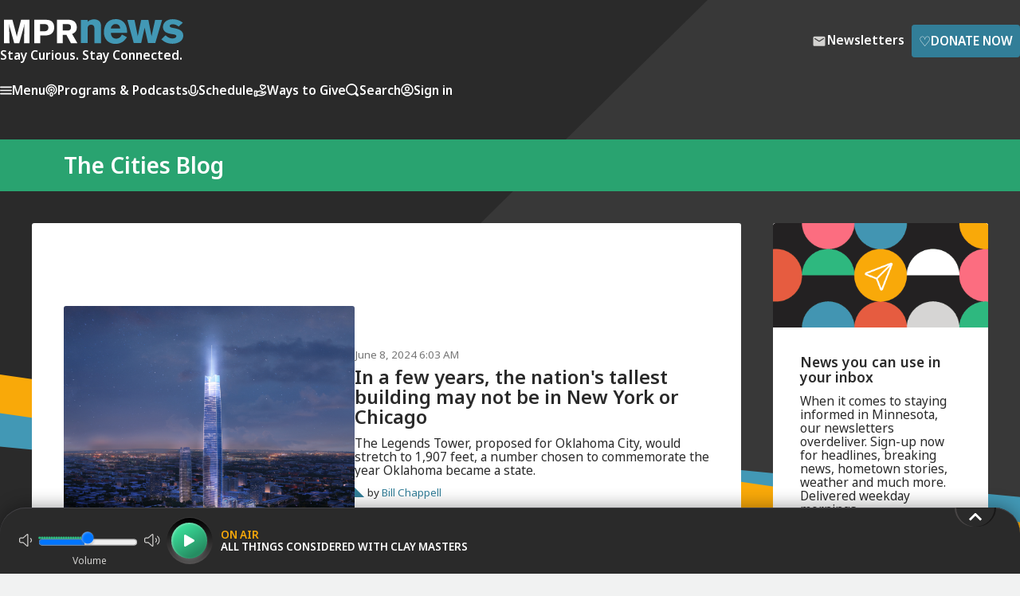

--- FILE ---
content_type: text/html; charset=utf-8
request_url: https://www.mprnews.org/minnesota/the-cities-blog
body_size: 16979
content:
<!DOCTYPE html><html lang="en"><head><meta charSet="utf-8" data-next-head=""/><meta name="viewport" content="width=device-width" data-next-head=""/><meta http-equiv="X-UA-Compatible" content="IE=edge" data-next-head=""/><link rel="alternate" type="application/rss+xml" href="https://www.mprnews.org/feed/homepage" data-next-head=""/><meta name="mpr-site" content="news" data-next-head=""/><meta name="description" content="Minnesota&#x27;s Online Source for News That Matters" data-next-head=""/><meta name="twitter:site" content="@MPRNews" data-next-head=""/><meta name="twitter:widgets:csp" content="on" data-next-head=""/><meta name="twitter:card" content="summary_large_image" data-next-head=""/><meta property="og:site_name" content="MPR News" data-next-head=""/><meta property="og:description" content="Minnesota&#x27;s Online Source for News That Matters" data-next-head=""/><link rel="icon" type="image/png" href="/favicon.png" data-next-head=""/><link rel="shortcut icon" type="image/x-icon" href="/favicon.ico" data-next-head=""/><link rel="apple-touch-icon" href="/apple-touch-icon.png" data-next-head=""/><title data-next-head="">The Cities Blog | MPR News</title><link rel="canonical" href="https://www.mprnews.org/minnesota/the-cities-blog" data-next-head=""/><meta property="og:url" content="https://www.mprnews.org/minnesota/the-cities-blog" data-next-head=""/><meta name="mpr-content-topic" content="The Cities Blog" data-next-head=""/><meta name="title" content="The Cities Blog" data-next-head=""/><meta name="twitter:title" content="The Cities Blog" data-next-head=""/><meta property="og:title" content="The Cities Blog" data-next-head=""/><meta name="twitter:image" content="https://www.mprnews.org/mpr-news-940x788.png" data-next-head=""/><meta property="og:image" content="https://www.mprnews.org/mpr-news-940x788.png" data-next-head=""/><meta name="robots" content="max-image-preview:large" data-next-head=""/><meta property="og:image:width" content="940" data-next-head=""/><meta property="og:image:height" content="788" data-next-head=""/><meta property="og:type" content="website" data-next-head=""/><meta name="twitter:dnt" content="on" data-next-head=""/><meta name="google-site-verification" content="3mdQkyZQ0hy2oLHqV_shtyaKyvb-xVslxgr2kdV8RQw" data-next-head=""/><meta property="fb:pages" content="99142348590" data-next-head=""/><link rel="preconnect" href="https://fonts.googleapis.com"/><link rel="preconnect" href="https://fonts.gstatic.com" crossorigin="anonymous"/><link href="https://fonts.googleapis.com/css2?family=Noto+Sans:ital,wght@0,400;0,500;0,600;1,400;1,600&amp;display=swap" rel="stylesheet"/><link href="/css/styles.css" rel="stylesheet"/><link href="/css/core/grids.css" rel="stylesheet"/><script data-nscript="beforeInteractive">
          window.dataLayer = window.dataLayer || [];
          if("undefined" != 'undefined') {
            dataLayer.push({ event: 'sessionView', user_id: "undefined"})
          }
            </script><script id="vwoCode" data-nscript="beforeInteractive">
        window._vwo_code || (function() {
        var account_id=940895,
        version=2.1,
        settings_tolerance=2000,
        hide_element='body',
        hide_element_style = 'opacity:0 !important;filter:alpha(opacity=0) !important;background:none !important;transition:none !important;',
        /* DO NOT EDIT BELOW THIS LINE */
        f=false,w=window,d=document,v=d.querySelector('#vwoCode'),cK='_vwo_'+account_id+'_settings',cc={};try{var c=JSON.parse(localStorage.getItem('_vwo_'+account_id+'_config'));cc=c&&typeof c==='object'?c:{}}catch(e){}var stT=cc.stT==='session'?w.sessionStorage:w.localStorage;code={nonce:v&&v.nonce,use_existing_jquery:function(){return typeof use_existing_jquery!=='undefined'?use_existing_jquery:undefined},library_tolerance:function(){return typeof library_tolerance!=='undefined'?library_tolerance:undefined},settings_tolerance:function(){return cc.sT||settings_tolerance},hide_element_style:function(){return'{'+(cc.hES||hide_element_style)+'}'},hide_element:function(){if(performance.getEntriesByName('first-contentful-paint')[0]){return''}return typeof cc.hE==='string'?cc.hE:hide_element},getVersion:function(){return version},finish:function(e){if(!f){f=true;var t=d.getElementById('_vis_opt_path_hides');if(t)t.parentNode.removeChild(t);if(e)(new Image).src='https://dev.visualwebsiteoptimizer.com/ee.gif?a='+account_id+e}},finished:function(){return f},addScript:function(e){var t=d.createElement('script');t.type='text/javascript';if(e.src){t.src=e.src}else{t.text=e.text}v&&t.setAttribute('nonce',v.nonce);d.getElementsByTagName('head')[0].appendChild(t)},load:function(e,t){var n=this.getSettings(),i=d.createElement('script'),r=this;t=t||{};if(n){i.textContent=n;d.getElementsByTagName('head')[0].appendChild(i);if(!w.VWO||VWO.caE){stT.removeItem(cK);r.load(e)}}else{var o=new XMLHttpRequest;o.open('GET',e,true);o.withCredentials=!t.dSC;o.responseType=t.responseType||'text';o.onload=function(){if(t.onloadCb){return t.onloadCb(o,e)}if(o.status===200||o.status===304){w._vwo_code.addScript({text:o.responseText})}else{w._vwo_code.finish('&e=loading_failure:'+e)}};o.onerror=function(){if(t.onerrorCb){return t.onerrorCb(e)}w._vwo_code.finish('&e=loading_failure:'+e)};o.send()}},getSettings:function(){try{var e=stT.getItem(cK);if(!e){return}e=JSON.parse(e);if(Date.now()>e.e){stT.removeItem(cK);return}return e.s}catch(e){return}},init:function(){if(d.URL.indexOf('__vwo_disable__')>-1)return;var e=this.settings_tolerance();w._vwo_settings_timer=setTimeout(function(){w._vwo_code.finish();stT.removeItem(cK)},e);var t;if(this.hide_element()!=='body'){t=d.createElement('style');var n=this.hide_element(),i=n?n+this.hide_element_style():'',r=d.getElementsByTagName('head')[0];t.setAttribute('id','_vis_opt_path_hides');v&&t.setAttribute('nonce',v.nonce);t.setAttribute('type','text/css');if(t.styleSheet)t.styleSheet.cssText=i;else t.appendChild(d.createTextNode(i));r.appendChild(t)}else{t=d.getElementsByTagName('head')[0];var i=d.createElement('div');i.style.cssText='z-index: 2147483647 !important;position: fixed !important;left: 0 !important;top: 0 !important;width: 100% !important;height: 100% !important;background: white !important;';i.setAttribute('id','_vis_opt_path_hides');i.classList.add('_vis_hide_layer');t.parentNode.insertBefore(i,t.nextSibling)}var o=window._vis_opt_url||d.URL,s='https://dev.visualwebsiteoptimizer.com/j.php?a='+account_id+'&u='+encodeURIComponent(o)+'&vn='+version;if(w.location.search.indexOf('_vwo_xhr')!==-1){this.addScript({src:s})}else{this.load(s+'&x=true')}}};w._vwo_code=code;code.init();})();(function(){var i=window;function t(){if(i._vwo_code){var e=t.hidingStyle=document.getElementById('_vis_opt_path_hides')||t.hidingStyle;if(!i._vwo_code.finished()&&!_vwo_code.libExecuted&&(!i.VWO||!VWO.dNR)){if(!document.getElementById('_vis_opt_path_hides')){document.getElementsByTagName('head')[0].appendChild(e)}requestAnimationFrame(t)}}}t()})();
        </script><link rel="preload" href="/_next/static/css/9f132e278b068351.css" as="style"/><link rel="stylesheet" href="/_next/static/css/9f132e278b068351.css" data-n-g=""/><link rel="preload" href="/_next/static/css/b5cbf385d5acabdf.css" as="style"/><link rel="stylesheet" href="/_next/static/css/b5cbf385d5acabdf.css" data-n-p=""/><link rel="preload" href="/_next/static/css/20c64c4c4469102a.css" as="style"/><link rel="stylesheet" href="/_next/static/css/20c64c4c4469102a.css" data-n-p=""/><noscript data-n-css=""></noscript><script defer="" nomodule="" src="/_next/static/chunks/polyfills-42372ed130431b0a.js"></script><script src="https://securepubads.g.doubleclick.net/tag/js/gpt.js" defer="" data-nscript="beforeInteractive"></script><script src="/_next/static/chunks/webpack-5dd81c311f259617.js" defer=""></script><script src="/_next/static/chunks/framework-484ee0e91759f406.js" defer=""></script><script src="/_next/static/chunks/main-8755287c194de441.js" defer=""></script><script src="/_next/static/chunks/pages/_app-05a7e7962c09beca.js" defer=""></script><script src="/_next/static/chunks/232-1a236801e5e19e95.js" defer=""></script><script src="/_next/static/chunks/4587-96a51bb4a35054f8.js" defer=""></script><script src="/_next/static/chunks/5639-bdfe3c0ba9fa3a70.js" defer=""></script><script src="/_next/static/chunks/1125-e1e36beecfee8b15.js" defer=""></script><script src="/_next/static/chunks/4591-9d49d7c2c86bbdfb.js" defer=""></script><script src="/_next/static/chunks/6582-cadc4cbd45bca0b4.js" defer=""></script><script src="/_next/static/chunks/4289-d533fa8c37bd8871.js" defer=""></script><script src="/_next/static/chunks/pages/%5B...slug%5D-8bbb75d176abda96.js" defer=""></script><script src="/_next/static/eorDTFrSx4IV4AlfKzA_L/_buildManifest.js" defer=""></script><script src="/_next/static/eorDTFrSx4IV4AlfKzA_L/_ssgManifest.js" defer=""></script></head><body><div class="skiplinks"><ul><li><a href="#mainContent" class="skiplink">Skip to Main Content</a></li><li><a href="#playbutton" class="skiplink">Skip to audio player to listen live</a></li></ul></div><div id="__next"><link rel="preconnect" href="https://dev.visualwebsiteoptimizer.com"/><header class="header "><div class="wrapper header-contents"><div class="container"><div class="header-contents-inner"><div class="header-top"><a href="/"><picture><source srcSet="/img/MPR-news-logo.svg" media="(min-width: 32em)"/><img src="/img/mpr-news-logo-thumbnail.svg" class="header-logo" alt="MPR News"/></picture><div class="header-tagline">Stay Curious. Stay Connected.</div></a><div class="header-ctas"><a class="btn btn-slim btn-newsletters small-gap" href="/newsletters"><svg width="24" height="24" class="icon icon-mail " viewBox="0 0 24 24" xmlns="http://www.w3.org/2000/svg" xmlns:xlink="http://www.w3.org/1999/xlink"><title>Mail</title><path d="M19.2,5.8H4.8A1.79,1.79,0,0,0,3,7.6V18.4a1.79,1.79,0,0,0,1.8,1.8H19.2A1.79,1.79,0,0,0,21,18.4V7.6A1.79,1.79,0,0,0,19.2,5.8Zm-.4,3.8L13,13.3a1.65,1.65,0,0,1-1.9,0L5.2,9.6A.62.62,0,0,1,4.8,9,.75.75,0,0,1,6,8.4l6,3.8,6-3.8a.78.78,0,0,1,1.2.6A.62.62,0,0,1,18.8,9.6Z"></path></svg><span>Newsletters</span></a><a class="btn btn-primary btn-slim small-gap" target="_blank" aria-label="Donate Now - Link opens in a new tab" href="https://support.mpr.org/news-web"><span class="type-lg icon-heart">♡</span>Donate Now</a></div></div><nav class="header-nav"><ul class="header-nav-mobile"><li><button class="menu-opening-btn" aria-label="Menu - Opens menu"><svg width="15" height="11" fill="var(--color-white)" viewBox="0 0 15 11" xmlns="http://www.w3.org/2000/svg"><path d="M0.833333 10.5H14.1667C14.625 10.5 15 10.125 15 9.66667C15 9.20833 14.625 8.83333 14.1667 8.83333H0.833333C0.375 8.83333 0 9.20833 0 9.66667C0 10.125 0.375 10.5 0.833333 10.5ZM0.833333 6.33333H14.1667C14.625 6.33333 15 5.95833 15 5.5C15 5.04167 14.625 4.66667 14.1667 4.66667H0.833333C0.375 4.66667 0 5.04167 0 5.5C0 5.95833 0.375 6.33333 0.833333 6.33333ZM0 1.33333C0 1.79167 0.375 2.16667 0.833333 2.16667H14.1667C14.625 2.16667 15 1.79167 15 1.33333C15 0.875 14.625 0.5 14.1667 0.5H0.833333C0.375 0.5 0 0.875 0 1.33333Z"></path></svg>Menu</button></li><li class="header-nav-small-mobile-item"><a href="/search"><svg width="17" height="16" fill="var(--color-white)" viewBox="0 0 17 16" xmlns="http://www.w3.org/2000/svg" class=""><path d="M15.6362 13.5267L13.3415 11.2309C14.1403 10.0243 14.5402 8.63013 14.5398 7.24025C14.5408 5.39045 13.832 3.53242 12.4198 2.12098C11.0084 0.708996 9.15088 -0.00113339 7.30165 1.35777e-06C5.45167 -0.00111508 3.59439 0.708996 2.18313 2.1208C0.770763 3.53242 0.0612188 5.39009 0.0617679 7.24025C0.0612005 9.09004 0.77058 10.9481 2.18313 12.3588C3.59455 13.7702 5.45222 14.4786 7.30165 14.4782C8.69153 14.4786 10.0861 14.0781 11.2927 13.2795L13.5868 15.5757C14.1526 16.1414 15.0698 16.1414 15.6358 15.5761C16.2017 15.0099 16.2017 14.0931 15.6362 13.5267ZM11.2327 11.1717C10.1447 12.2577 8.72712 12.7977 7.30165 12.7992C5.87597 12.7977 4.45855 12.2577 3.37061 11.1717C2.28266 10.083 1.74216 8.66572 1.74102 7.24025C1.74214 5.81477 2.28284 4.39658 3.37061 3.30845C4.45893 2.22051 5.87579 1.68056 7.30165 1.67926C8.72676 1.68076 10.144 2.22069 11.2327 3.30845C12.3191 4.39678 12.86 5.81439 12.8606 7.24025C12.8598 8.66572 12.3192 10.0837 11.2327 11.1717Z"></path><title>Search</title></svg></a></li><li class="header-nav-large-mobile-item"><a href="/search"><svg width="17" height="16" fill="var(--color-white)" viewBox="0 0 17 16" xmlns="http://www.w3.org/2000/svg" class=""><path d="M15.6362 13.5267L13.3415 11.2309C14.1403 10.0243 14.5402 8.63013 14.5398 7.24025C14.5408 5.39045 13.832 3.53242 12.4198 2.12098C11.0084 0.708996 9.15088 -0.00113339 7.30165 1.35777e-06C5.45167 -0.00111508 3.59439 0.708996 2.18313 2.1208C0.770763 3.53242 0.0612188 5.39009 0.0617679 7.24025C0.0612005 9.09004 0.77058 10.9481 2.18313 12.3588C3.59455 13.7702 5.45222 14.4786 7.30165 14.4782C8.69153 14.4786 10.0861 14.0781 11.2927 13.2795L13.5868 15.5757C14.1526 16.1414 15.0698 16.1414 15.6358 15.5761C16.2017 15.0099 16.2017 14.0931 15.6362 13.5267ZM11.2327 11.1717C10.1447 12.2577 8.72712 12.7977 7.30165 12.7992C5.87597 12.7977 4.45855 12.2577 3.37061 11.1717C2.28266 10.083 1.74216 8.66572 1.74102 7.24025C1.74214 5.81477 2.28284 4.39658 3.37061 3.30845C4.45893 2.22051 5.87579 1.68056 7.30165 1.67926C8.72676 1.68076 10.144 2.22069 11.2327 3.30845C12.3191 4.39678 12.86 5.81439 12.8606 7.24025C12.8598 8.66572 12.3192 10.0837 11.2327 11.1717Z"></path></svg>Search</a></li><li class="expander" aria-hidden="true"></li><li><button><svg width="16" height="16" stroke="var(--color-white)" fill="transparent" viewBox="0 0 16 16" xmlns="http://www.w3.org/2000/svg" class="stroke-icon"><path d="M2.6497 12.514C4.22985 11.6209 6.0554 11.1111 8 11.1111C9.94461 11.1111 11.7702 11.6209 13.3503 12.514M10.3333 6.44444C10.3333 7.73311 9.28866 8.77778 8 8.77778C6.71134 8.77778 5.66667 7.73311 5.66667 6.44444C5.66667 5.15578 6.71134 4.11111 8 4.11111C9.28866 4.11111 10.3333 5.15578 10.3333 6.44444ZM15 8C15 11.866 11.866 15 8 15C4.13401 15 1 11.866 1 8C1 4.13401 4.13401 1 8 1C11.866 1 15 4.13401 15 8Z" stroke-width="1.5" stroke-linecap="round" stroke-linejoin="round"></path></svg><span class="multi-word-item">Sign in</span></button></li></ul><div class="header-nav-desktop-outer"><ul class="header-nav-desktop"><li><button class="menu-opening-btn"><svg width="15" height="11" fill="var(--color-white)" viewBox="0 0 15 11" xmlns="http://www.w3.org/2000/svg"><path d="M0.833333 10.5H14.1667C14.625 10.5 15 10.125 15 9.66667C15 9.20833 14.625 8.83333 14.1667 8.83333H0.833333C0.375 8.83333 0 9.20833 0 9.66667C0 10.125 0.375 10.5 0.833333 10.5ZM0.833333 6.33333H14.1667C14.625 6.33333 15 5.95833 15 5.5C15 5.04167 14.625 4.66667 14.1667 4.66667H0.833333C0.375 4.66667 0 5.04167 0 5.5C0 5.95833 0.375 6.33333 0.833333 6.33333ZM0 1.33333C0 1.79167 0.375 2.16667 0.833333 2.16667H14.1667C14.625 2.16667 15 1.79167 15 1.33333C15 0.875 14.625 0.5 14.1667 0.5H0.833333C0.375 0.5 0 0.875 0 1.33333Z"></path></svg>Menu</button></li><li><a href="/podcasts"><svg width="15" height="17" stroke="var(--color-white)" fill="transparent" viewBox="0 0 15 17" xmlns="http://www.w3.org/2000/svg" class="stroke-icon"><path d="M11.1259 12.7498C12.7858 11.6272 13.875 9.75919 13.875 7.63918C13.875 4.20259 11.0207 1.4165 7.5 1.4165C3.97928 1.4165 1.125 4.20259 1.125 7.63918C1.125 9.75919 2.21421 11.6272 3.87413 12.7498M4.92143 9.9165C4.32578 9.31444 3.95833 8.50596 3.95833 7.6148C3.95833 5.75654 5.54415 4.24984 7.5 4.24984C9.45585 4.24984 11.0417 5.75654 11.0417 7.6148C11.0417 8.50657 10.6742 9.31444 10.0786 9.9165M7.5 15.5832C6.7176 15.5832 6.08333 14.9489 6.08333 14.1665V12.7498C6.08333 11.9674 6.7176 11.3332 7.5 11.3332C8.2824 11.3332 8.91667 11.9674 8.91667 12.7498V14.1665C8.91667 14.9489 8.2824 15.5832 7.5 15.5832ZM8.20833 7.7915C8.20833 8.18271 7.8912 8.49984 7.5 8.49984C7.1088 8.49984 6.79167 8.18271 6.79167 7.7915C6.79167 7.4003 7.1088 7.08317 7.5 7.08317C7.8912 7.08317 8.20833 7.4003 8.20833 7.7915Z" stroke-width="1.5" stroke-linecap="round" stroke-linejoin="round"></path></svg>Programs &amp; Podcasts</a></li><li><a href="/schedule"><svg width="13" height="15" stroke="var(--color-white)" fill="transparent" viewBox="0 0 13 15" xmlns="http://www.w3.org/2000/svg" class="stroke-icon"><path d="M12.1666 7.5V8.20833C12.1666 11.3379 9.62953 13.875 6.49992 13.875C3.37031 13.875 0.833252 11.3379 0.833252 8.20833V7.5M6.49992 11.0417C4.93511 11.0417 3.66659 9.77314 3.66659 8.20833V3.95833C3.66659 2.39353 4.93511 1.125 6.49992 1.125C8.06473 1.125 9.33325 2.39353 9.33325 3.95833V8.20833C9.33325 9.77314 8.06473 11.0417 6.49992 11.0417Z" stroke-width="1.5" stroke-linecap="round" stroke-linejoin="round"></path></svg>Schedule</a></li><li><button class="menu-opening-btn"><svg width="17" height="17" stroke="var(--color-white)" fill="transparent" viewBox="0 0 17 17" xmlns="http://www.w3.org/2000/svg" class="stroke-icon"><path d="M4.25008 14.2285H6.09904C6.34011 14.2285 6.57971 14.2572 6.81341 14.3146L8.76705 14.7893C9.19095 14.8926 9.63255 14.9026 10.0609 14.8195L12.2209 14.3992C12.7915 14.2881 13.3165 14.0148 13.7278 13.6147L15.2561 12.128C15.6925 11.7042 15.6925 11.0164 15.2561 10.5919C14.8631 10.2096 14.2409 10.1666 13.7964 10.4908L12.0153 11.7902C11.7602 11.9767 11.4498 12.0771 11.1306 12.0771H9.41064L10.5054 12.077C11.1225 12.077 11.6223 11.5908 11.6223 10.9906V10.7733C11.6223 10.2749 11.2736 9.84027 10.7767 9.71979L9.087 9.30886C8.81202 9.24217 8.5304 9.20846 8.24731 9.20846C7.5639 9.20846 6.32684 9.77429 6.32684 9.77429L4.25008 10.6428M1.41675 10.3418L1.41675 14.4501C1.41675 14.8468 1.41675 15.0452 1.49395 15.1967C1.56186 15.33 1.67022 15.4383 1.8035 15.5063C1.95503 15.5835 2.15338 15.5835 2.55008 15.5835H3.11675C3.51345 15.5835 3.7118 15.5835 3.86332 15.5063C3.99661 15.4383 4.10497 15.33 4.17288 15.1967C4.25008 15.0452 4.25008 14.8468 4.25008 14.4501V10.3418C4.25008 9.94509 4.25008 9.74674 4.17288 9.59522C4.10497 9.46194 3.99661 9.35358 3.86332 9.28567C3.7118 9.20846 3.51345 9.20846 3.11675 9.20846H2.55008C2.15338 9.20846 1.95503 9.20846 1.8035 9.28567C1.67022 9.35358 1.56186 9.46194 1.49395 9.59522C1.41675 9.74674 1.41675 9.94509 1.41675 10.3418ZM12.1773 2.54464C11.7546 1.66004 10.7799 1.19139 9.83206 1.64373C8.8842 2.09606 8.48039 3.16877 8.87724 4.11046C9.1225 4.69245 9.82519 5.82263 10.3262 6.60111C10.5114 6.88875 10.6039 7.03257 10.7391 7.1167C10.8551 7.18887 11.0003 7.22777 11.1368 7.22325C11.2959 7.21799 11.448 7.13972 11.7521 6.98318C12.5753 6.55952 13.7489 5.9321 14.2523 5.55072C15.0669 4.93361 15.2686 3.79933 14.6588 2.93705C14.049 2.07477 12.9857 1.98992 12.1773 2.54464Z" stroke-width="1.5" stroke-linecap="round" stroke-linejoin="round"></path></svg>Ways to Give</button></li><li class="header-nav-large-mobile-item"><a href="/search"><svg width="17" height="16" fill="var(--color-white)" viewBox="0 0 17 16" xmlns="http://www.w3.org/2000/svg" class=""><path d="M15.6362 13.5267L13.3415 11.2309C14.1403 10.0243 14.5402 8.63013 14.5398 7.24025C14.5408 5.39045 13.832 3.53242 12.4198 2.12098C11.0084 0.708996 9.15088 -0.00113339 7.30165 1.35777e-06C5.45167 -0.00111508 3.59439 0.708996 2.18313 2.1208C0.770763 3.53242 0.0612188 5.39009 0.0617679 7.24025C0.0612005 9.09004 0.77058 10.9481 2.18313 12.3588C3.59455 13.7702 5.45222 14.4786 7.30165 14.4782C8.69153 14.4786 10.0861 14.0781 11.2927 13.2795L13.5868 15.5757C14.1526 16.1414 15.0698 16.1414 15.6358 15.5761C16.2017 15.0099 16.2017 14.0931 15.6362 13.5267ZM11.2327 11.1717C10.1447 12.2577 8.72712 12.7977 7.30165 12.7992C5.87597 12.7977 4.45855 12.2577 3.37061 11.1717C2.28266 10.083 1.74216 8.66572 1.74102 7.24025C1.74214 5.81477 2.28284 4.39658 3.37061 3.30845C4.45893 2.22051 5.87579 1.68056 7.30165 1.67926C8.72676 1.68076 10.144 2.22069 11.2327 3.30845C12.3191 4.39678 12.86 5.81439 12.8606 7.24025C12.8598 8.66572 12.3192 10.0837 11.2327 11.1717Z"></path></svg>Search</a></li><li><button><svg width="16" height="16" stroke="var(--color-white)" fill="transparent" viewBox="0 0 16 16" xmlns="http://www.w3.org/2000/svg" class="stroke-icon"><path d="M2.6497 12.514C4.22985 11.6209 6.0554 11.1111 8 11.1111C9.94461 11.1111 11.7702 11.6209 13.3503 12.514M10.3333 6.44444C10.3333 7.73311 9.28866 8.77778 8 8.77778C6.71134 8.77778 5.66667 7.73311 5.66667 6.44444C5.66667 5.15578 6.71134 4.11111 8 4.11111C9.28866 4.11111 10.3333 5.15578 10.3333 6.44444ZM15 8C15 11.866 11.866 15 8 15C4.13401 15 1 11.866 1 8C1 4.13401 4.13401 1 8 1C11.866 1 15 4.13401 15 8Z" stroke-width="1.5" stroke-linecap="round" stroke-linejoin="round"></path></svg>Sign in</button></li></ul></div></nav></div></div></div><div class="header-ad"><div id="not-sidebar-mpr-mr-ads31" class="ad"><div id="mpr-ad-1" class="ad_slot ad_slot-mr undefined"></div></div></div></header><div class="Modal_modal__nSuXm Modal_modal_close__A2wId undefined"><div><div class="Auth_modal__AYjsf grid grid-2col has-basic-links"><div class="Auth_modalContainerLeft_signUp__xkrPE"><div class="Auth_modalOverlay__D48fL"><div class="Auth_modalInnerWrapper__UXdC2"><img class="Auth_modalOverlayImageOne__RYhnd" src="/img/column-of-colored-triangles3.svg" alt=""/><div class="Auth_modalOverlayText__IQOWc hdg-1"><div>Create a Free MPR </div><div>news profile <div class="Auth_modalForYou__fTB9U">for you</div></div></div><div class="Auth_modalOverlayImageTwoOuter__hoORh"><img class="Auth_modalOverlayImageTwo__QT5GX" src="/img/column-of-colored-triangles4.svg" alt=""/></div></div></div></div><div class="Auth_modalContainerRight__CB2pQ"><div class="Auth_topContainer__nioce"><div class="hdg-2">Sign up</div><button class="Auth_closeButton__3ZMLP" aria-label="Close"><svg aria-label="Close" width="14" height="14" stroke="var(--color-mpr-charcoal)" viewBox="0 0 14 14" fill="none" xmlns="http://www.w3.org/2000/svg" class=""><path d="M13 1L1 13M1 1L13 13" stroke-width="2" stroke-linecap="round" stroke-linejoin="round"></path><title>Close</title></svg></button></div><form><label for="firstname" class="Auth_lbl__75Aol Auth_block__84P8H type-sm">First Name<!-- --> </label><input type="text" name="firstname" id="firstname" class="Auth_inpt__Wdz9_ Auth_largeInput__Vfo4H"/><label for="lastname" class="Auth_lbl__75Aol Auth_block__84P8H type-sm">Last Name<!-- --> </label><input type="text" name="lastname" id="lastname" class="Auth_inpt__Wdz9_ Auth_largeInput__Vfo4H"/><label for="email" class="Auth_lbl__75Aol Auth_block__84P8H type-sm">Email Address<!-- --> </label><input type="email" name="email" id="email" class="Auth_inpt__Wdz9_ Auth_largeInput__Vfo4H"/><label for="username" class="Auth_lbl__75Aol Auth_block__84P8H type-sm">Create User Name<!-- --> </label><input type="text" name="username" class="Auth_inpt__Wdz9_ Auth_largeInput__Vfo4H"/><label for="password" class="Auth_lbl__75Aol Auth_block__84P8H type-sm">Create Password<!-- --> </label><input class="Auth_inpt__Wdz9_ Auth_largeInput__Vfo4H" type="password" name="password"/><div class="Auth_supplementalText__LpEPr"><span>*</span>Password must be at least 8 characters and contain one uppercase letter, one lowercase letter, one number and one symbol.</div><div class="Auth_container__hbAYU Auth_containerInner__bjB3G"><button class="btn btn-primary btn-full-width btn-slim">Create Account</button></div></form><div class="Auth_supplementalTextBottom__76DiP type-sm"><b>Already have an account?</b><div><a>Sign in</a></div></div><div class="Auth_supplementalText__LpEPr">By submitting, you consent that you are at least 18 years of age and to receive information about MPR&#x27;s or APMG entities&#x27; programs and offerings. The personally identifying information you provide will not be sold, shared, or used for purposes other than to communicate with you about MPR, APMG entities, and its sponsors. You may opt-out at any time clicking the unsubscribe link at the bottom of any email communication. View our<!-- --> <a href="https://www.americanpublicmedia.org/privacy">Privacy Policy</a>.</div></div></div></div></div><div class="Modal_modal__nSuXm Modal_modal_close__A2wId undefined"><div><div class="Auth_modal__AYjsf grid grid-2col has-basic-links"><div class="Auth_modalContainerLeft_signIn__raQwy"><div class="Auth_modalOverlay__D48fL"><div class="Auth_modalInnerWrapper__UXdC2"><img class="Auth_modalOverlayImageOne__RYhnd" src="/img/column-of-colored-triangles3.svg" alt=""/><div class="Auth_modalOverlayText__IQOWc hdg-1"><div>Welcome back </div><div>to news <span class="Auth_modalForYou__fTB9U">for you</span></div></div><div class="Auth_modalOverlayImageTwoOuter__hoORh"><img class="Auth_modalOverlayImageTwo__QT5GX" src="/img/column-of-colored-triangles4.svg" alt=""/></div></div></div></div><div class="Auth_modalContainerRight__CB2pQ"><div class="Auth_topContainer__nioce"><div class="hdg-2">Sign in to your profile</div><button class="Auth_closeButton__3ZMLP" aria-label="Close"><svg aria-label="Close" width="14" height="14" stroke="var(--color-mpr-charcoal)" viewBox="0 0 14 14" fill="none" xmlns="http://www.w3.org/2000/svg" class=""><path d="M13 1L1 13M1 1L13 13" stroke-width="2" stroke-linecap="round" stroke-linejoin="round"></path><title>Close</title></svg></button></div><form><label class="Auth_lbl__75Aol Auth_block__84P8H type-sm" for="username">Username</label><input class="Auth_inpt__Wdz9_ Auth_largeInput__Vfo4H input-thin" type="text" name="username" id="username"/><label class="Auth_lbl__75Aol Auth_block__84P8H type-sm" for="password">Password</label><input class="Auth_inpt__Wdz9_ Auth_largeInput__Vfo4H input-thin" type="password" name="password" id="password"/><div class="Auth_supplementalText__LpEPr type-sm"><a>Forgot Password?</a></div><div class="Auth_container__hbAYU Auth_containerInner__bjB3G"><button class="btn btn-primary btn-slim btn-full-width">Sign in</button></div></form><div class="Auth_supplementalTextBottom__76DiP type-sm"><b>New to MPR News?</b><div><a>Sign up</a></div> </div></div></div></div></div><div class="Modal_modal__nSuXm Modal_modal_close__A2wId undefined"><div><div class="Auth_container__hbAYU"><div><div class="Auth_modal__AYjsf grid grid-2col has-basic-links"><div class="Auth_modalContainerLeft_resetPassword__yYAlS"><div class="Auth_modalOverlay__D48fL"><div class="Auth_modalInnerWrapper__UXdC2"><img class="Auth_modalOverlayImageOne__RYhnd" src="/img/column-of-colored-triangles3.svg" alt=""/><div class="Auth_modalOverlayText__IQOWc hdg-1"><div>Welcome back </div><div>to news <div class="Auth_modalForYou__fTB9U">for you</div></div></div><div class="Auth_modalOverlayImageTwoOuter__hoORh"><img class="Auth_modalOverlayImageTwo__QT5GX" src="/img/column-of-colored-triangles4.svg" alt=""/></div></div></div></div><div class="Auth_modalContainerRight__CB2pQ"><div class="Auth_topContainer__nioce"><div class="hdg-2">Reset Password</div><button class="Auth_closeButton__3ZMLP" aria-label="Close"><svg aria-label="Close" width="14" height="14" stroke="var(--color-mpr-charcoal)" viewBox="0 0 14 14" fill="none" xmlns="http://www.w3.org/2000/svg" class=""><path d="M13 1L1 13M1 1L13 13" stroke-width="2" stroke-linecap="round" stroke-linejoin="round"></path><title>Close</title></svg></button></div><form><p style="margin-bottom:1rem">Enter the username on file and we&#x27;ll send you a code to reset your password.</p><label class="Auth_lbl__75Aol Auth_block__84P8H type-sm" for="username">Username</label><input class="Auth_inpt__Wdz9_ Auth_largeInput__Vfo4H" type="text" name="username"/><div class="Auth_container__hbAYU Auth_containerInner__bjB3G"> <button class="btn btn-primary btn-slim btn-full-width" type="button">submit request</button></div></form><div class="Auth_supplementalTextBottom__76DiP type-sm"><b>Still require assistance or not sure what your User Name is?</b><div><a class="link" target="_blank" href="https://www.mpr.org/contact">Contact us</a></div> </div></div></div></div></div></div></div><div class="Modal_modal__nSuXm Modal_modal_close__A2wId undefined"><div><div class="Auth_modal__AYjsf grid grid-2col has-basic-links"><div class="Auth_modalContainerLeft_confirmUser__dZGb_"><div class="Auth_modalOverlay__D48fL"><div class="Auth_modalInnerWrapper__UXdC2"><img class="Auth_modalOverlayImageOne__RYhnd" src="/img/column-of-colored-triangles3.svg" alt=""/><div class="Auth_modalOverlayText__IQOWc hdg-1"><div>Welcome back </div><div>to news <div class="Auth_modalForYou__fTB9U">for you</div></div></div><div class="Auth_modalOverlayImageTwoOuter__hoORh"><img class="Auth_modalOverlayImageTwo__QT5GX" src="/img/column-of-colored-triangles4.svg" alt=""/></div></div></div></div><div class="Auth_modalContainerRight__CB2pQ"><div class="Auth_topContainer__nioce"><div class="hdg-2">Email Verification</div></div><p>A verification code has been emailed to </p><form><label for="code" class="Auth_lbl__75Aol Auth_block__84P8H type-sm">Verification code<!-- --> </label><input class="Auth_inpt__Wdz9_ Auth_largeInput__Vfo4H input-thin" id="code" type="text" name="code" maxLength="6"/><div class="Auth_container__hbAYU Auth_containerInner__bjB3G"><button class="btn btn-primary btn-full-width btn-slim">Confirm your account</button></div></form><div class="Auth_supplementalTextBottom__76DiP type-sm">Still awaiting the code?<div><div><button class="btn-link link">Send another</button></div></div></div></div></div></div></div><main class="main"><div><div class="hdg-section"><div class="container hdg-section-text"><h1>The Cities Blog</h1><div class="premium-underwriting"><div id="not-sidebar-mpr-mr-ads29" class="ad"><div id="premium_ad" class="ad_slot ad_slot-mr underwriting"></div></div></div></div></div><div class="container grid grid-4col grid-3-1"><div class="grid-primary story-content"><div id="mainContent"></div><div class="content"><section class="page-purpose" data-mpr-content-topic="The Cities Blog"><div class="collection collection-1col"><div class="collection_items"><div class="teaserContainer"><article class="teaser"><div class="teaser-primary-visual"><a data-testid="relativeLink" href="/story/2024/06/08/npr-1907-foot-legends-tower-oklahoma-city-tallest-building"><picture class="" data-testid="picture"><source type="image/jpeg" srcSet="https://npr.brightspotcdn.com/dims3/default/strip/false/crop/4577x4577+0+0/resize/4577x4577!/?url=http%3A%2F%2Fnpr-brightspot.s3.amazonaws.com%2F71%2Ff1%2Fdc4ba3194fa8abcbe47f82ccf0fc%2Fview-4-02-26-2024.jpg?s=400 400w,https://npr.brightspotcdn.com/dims3/default/strip/false/crop/4577x4577+0+0/resize/4577x4577!/?url=http%3A%2F%2Fnpr-brightspot.s3.amazonaws.com%2F71%2Ff1%2Fdc4ba3194fa8abcbe47f82ccf0fc%2Fview-4-02-26-2024.jpg?s=600 600w,https://npr.brightspotcdn.com/dims3/default/strip/false/crop/4577x4577+0+0/resize/4577x4577!/?url=http%3A%2F%2Fnpr-brightspot.s3.amazonaws.com%2F71%2Ff1%2Fdc4ba3194fa8abcbe47f82ccf0fc%2Fview-4-02-26-2024.jpg?s=1000 1000w,https://npr.brightspotcdn.com/dims3/default/strip/false/crop/4577x4577+0+0/resize/4577x4577!/?url=http%3A%2F%2Fnpr-brightspot.s3.amazonaws.com%2F71%2Ff1%2Fdc4ba3194fa8abcbe47f82ccf0fc%2Fview-4-02-26-2024.jpg?s=1400 1400w,https://npr.brightspotcdn.com/dims3/default/strip/false/crop/4577x4577+0+0/resize/4577x4577!/?url=http%3A%2F%2Fnpr-brightspot.s3.amazonaws.com%2F71%2Ff1%2Fdc4ba3194fa8abcbe47f82ccf0fc%2Fview-4-02-26-2024.jpg?s=2000 2000w" sizes="(max-width: 1023px) 100vw, (min-width: 1024px) 50vw, 900px" data-testid="notwebp"/><img src="https://npr.brightspotcdn.com/dims3/default/strip/false/crop/4577x4577+0+0/resize/4577x4577!/?url=http%3A%2F%2Fnpr-brightspot.s3.amazonaws.com%2F71%2Ff1%2Fdc4ba3194fa8abcbe47f82ccf0fc%2Fview-4-02-26-2024.jpg?s=600" width="600" height="600" alt="In a few years, the nation&#x27;s tallest building may not be in New York or Chicago"/></picture></a></div><div class="teaser_content"><div class="teaser_meta type-sm"><div class="date"><time dateTime="2024-06-08T11:03:02Z">June 8, 2024 6:03 AM</time></div></div><div class="teaser_header"><a data-testid="relativeLink" href="/story/2024/06/08/npr-1907-foot-legends-tower-oklahoma-city-tallest-building"><h2 class="hdg hdg-2">In a few years, the nation&#x27;s tallest building may not be in New York or Chicago</h2></a></div><div class="teaser_body userContent">The Legends Tower, proposed for Oklahoma City, would stretch to 1,907 feet, a number chosen to commemorate the year Oklahoma became a state.
</div><div class="teaser_contributors type-sm"><svg width="0.75rem" height="1rem" viewBox="0 0 16 16" fill="none" xmlns="http://www.w3.org/2000/svg" aria-hidden="true"><polygon points="0 0 16 16 0 16 0 0" fill="var(--color-mpr-button-blue)"></polygon></svg>by <span><a href="/people/npr-14562108">Bill Chappell</a></span></div><div class="teaser-controls"><div class="teaser_button"></div><div class="teaser_save"><div class="Modal_modal__nSuXm Modal_modal_close__A2wId undefined"><div><div class="styles_modal__dl30Z"><header class="Modal_modal_header__41Crz styles_modal_header__BNisk"><div><h3 class="">Go Deeper.</h3></div><button class="Modal_btn_close__3QMW1" type="button"><svg aria-label="Close" width="14" height="14" stroke="var(--color-white)" viewBox="0 0 14 14" fill="none" xmlns="http://www.w3.org/2000/svg" class=""><path d="M13 1L1 13M1 1L13 13" stroke-width="2" stroke-linecap="round" stroke-linejoin="round"></path><title>Close</title></svg></button></header><p>Create an account or log in to save stories.</p><div class="styles_modal_buttons__DybDS"><a class="btn btn-primary btn" href="/auth/signin">Log in</a><a class="btn btn-primary btn" href="/auth/new-user">Create a free Account</a></div></div></div></div><div class="Modal_modal__nSuXm Modal_modal_close__A2wId undefined"><div><div class="styles_modal__dl30Z"><header class="Modal_modal_header__41Crz styles_modal_header__BNisk"><div><h3 class="">Like this?</h3></div><button class="Modal_btn_close__3QMW1" type="button"><svg aria-label="Close" width="14" height="14" stroke="var(--color-white)" viewBox="0 0 14 14" fill="none" xmlns="http://www.w3.org/2000/svg" class=""><path d="M13 1L1 13M1 1L13 13" stroke-width="2" stroke-linecap="round" stroke-linejoin="round"></path><title>Close</title></svg></button></header><p>Thanks for liking this story! We have added it to a list of your favorite stories.</p><div class="styles_modal_buttons__DybDS"><a class="btn" href="/for-you/stories">Show me!</a></div></div></div></div><button aria-label="Save story" class="btn-save  btn-round" title="Save story"><b>Save</b><span class="btn-round-inner"><svg width="1rem" stroke="var(--color-mpr-dark-gray)" stroke-width="1.75pt" fill="none" viewBox="0 0 15.6 20" xmlns="http://www.w3.org/2000/svg"><path d="M7.8,15.6l-6.8,2.9V2.2c0-.7.5-1.2,1.2-1.2h11.1c.7,0,1.3.5,1.3,1.2v16.3l-6.8-2.9Z"></path></svg></span></button></div></div></div></article></div><div class="teaserContainer"><article class="teaser"><div class="teaser_content"><div class="teaser_meta type-sm"><div class="date"><time dateTime="2015-05-04T11:00:32-05:00">May 4, 2015 11:00 AM</time></div></div><div class="teaser_header"><a data-testid="relativeLink" href="/story/2015/05/04/cop-suit-payouts-higher-in-minneapolis-than-baltimore"><h2 class="hdg hdg-2">Cop-suit payouts higher in Minneapolis than Baltimore</h2></a></div><div class="teaser_body userContent">The city of Minneapolis paid out more money in police conduct lawsuits and judgments between 2011 and 2014 than the city of Baltimore. There are some caveats.
</div><div class="teaser_contributors type-sm"><svg width="0.75rem" height="1rem" viewBox="0 0 16 16" fill="none" xmlns="http://www.w3.org/2000/svg" aria-hidden="true"><polygon points="0 0 16 16 0 16 0 0" fill="var(--color-mpr-button-blue)"></polygon></svg>by <span><a href="/people/brandt-williams">Brandt Williams</a></span></div><div class="teaser-controls"><div class="teaser_button"></div><div class="teaser_save"><div class="Modal_modal__nSuXm Modal_modal_close__A2wId undefined"><div><div class="styles_modal__dl30Z"><header class="Modal_modal_header__41Crz styles_modal_header__BNisk"><div><h3 class="">Go Deeper.</h3></div><button class="Modal_btn_close__3QMW1" type="button"><svg aria-label="Close" width="14" height="14" stroke="var(--color-white)" viewBox="0 0 14 14" fill="none" xmlns="http://www.w3.org/2000/svg" class=""><path d="M13 1L1 13M1 1L13 13" stroke-width="2" stroke-linecap="round" stroke-linejoin="round"></path><title>Close</title></svg></button></header><p>Create an account or log in to save stories.</p><div class="styles_modal_buttons__DybDS"><a class="btn btn-primary btn" href="/auth/signin">Log in</a><a class="btn btn-primary btn" href="/auth/new-user">Create a free Account</a></div></div></div></div><div class="Modal_modal__nSuXm Modal_modal_close__A2wId undefined"><div><div class="styles_modal__dl30Z"><header class="Modal_modal_header__41Crz styles_modal_header__BNisk"><div><h3 class="">Like this?</h3></div><button class="Modal_btn_close__3QMW1" type="button"><svg aria-label="Close" width="14" height="14" stroke="var(--color-white)" viewBox="0 0 14 14" fill="none" xmlns="http://www.w3.org/2000/svg" class=""><path d="M13 1L1 13M1 1L13 13" stroke-width="2" stroke-linecap="round" stroke-linejoin="round"></path><title>Close</title></svg></button></header><p>Thanks for liking this story! We have added it to a list of your favorite stories.</p><div class="styles_modal_buttons__DybDS"><a class="btn" href="/for-you/stories">Show me!</a></div></div></div></div><button aria-label="Save story" class="btn-save  btn-round" title="Save story"><b>Save</b><span class="btn-round-inner"><svg width="1rem" stroke="var(--color-mpr-dark-gray)" stroke-width="1.75pt" fill="none" viewBox="0 0 15.6 20" xmlns="http://www.w3.org/2000/svg"><path d="M7.8,15.6l-6.8,2.9V2.2c0-.7.5-1.2,1.2-1.2h11.1c.7,0,1.3.5,1.3,1.2v16.3l-6.8-2.9Z"></path></svg></span></button></div></div></div></article></div><div class="teaserContainer"><article class="teaser"><div class="teaser-primary-visual"><a data-testid="relativeLink" href="/story/2015/02/17/new-minneapolis-logo-now-with-fewer-sailboats"><picture class="" data-testid="picture"><source type="image/jpeg" srcSet="https://img.apmcdn.org/58909f634aba81dbcf596df3c38d6c86e3dcba71/uncropped/53ea20-cities-files-2015-02-new-logo.jpg 400w,https://img.apmcdn.org/58909f634aba81dbcf596df3c38d6c86e3dcba71/uncropped/f6f837-cities-files-2015-02-new-logo.jpg 600w,https://img.apmcdn.org/58909f634aba81dbcf596df3c38d6c86e3dcba71/uncropped/623e39-cities-files-2015-02-new-logo.jpg 845w" sizes="(max-width: 1023px) 100vw, (min-width: 1024px) 50vw, 900px" data-testid="notwebp"/><img src="https://img.apmcdn.org/58909f634aba81dbcf596df3c38d6c86e3dcba71/uncropped/f6f837-cities-files-2015-02-new-logo.jpg" width="600" height="355" alt="New Minneapolis logo: Now with fewer sailboats"/></picture></a></div><div class="teaser_content"><div class="teaser_meta type-sm"><div class="date"><time dateTime="2015-02-17T14:36:18-06:00">February 17, 2015 2:36 PM</time></div></div><div class="teaser_header"><a data-testid="relativeLink" href="/story/2015/02/17/new-minneapolis-logo-now-with-fewer-sailboats"><h2 class="hdg hdg-2">New Minneapolis logo: Now with fewer sailboats</h2></a></div><div class="teaser_body userContent">The Minneapolis Communications Department has decided the city&#x27;s 1980s-era logo is outdated and overly complicated. For one thing, it apparently has too many sailboats.
</div><div class="teaser_contributors type-sm"><svg width="0.75rem" height="1rem" viewBox="0 0 16 16" fill="none" xmlns="http://www.w3.org/2000/svg" aria-hidden="true"><polygon points="0 0 16 16 0 16 0 0" fill="var(--color-mpr-button-blue)"></polygon></svg>by <span><a href="/people/curtis-gilbert">Curtis Gilbert</a></span></div><div class="teaser-controls"><div class="teaser_button"></div><div class="teaser_save"><div class="Modal_modal__nSuXm Modal_modal_close__A2wId undefined"><div><div class="styles_modal__dl30Z"><header class="Modal_modal_header__41Crz styles_modal_header__BNisk"><div><h3 class="">Go Deeper.</h3></div><button class="Modal_btn_close__3QMW1" type="button"><svg aria-label="Close" width="14" height="14" stroke="var(--color-white)" viewBox="0 0 14 14" fill="none" xmlns="http://www.w3.org/2000/svg" class=""><path d="M13 1L1 13M1 1L13 13" stroke-width="2" stroke-linecap="round" stroke-linejoin="round"></path><title>Close</title></svg></button></header><p>Create an account or log in to save stories.</p><div class="styles_modal_buttons__DybDS"><a class="btn btn-primary btn" href="/auth/signin">Log in</a><a class="btn btn-primary btn" href="/auth/new-user">Create a free Account</a></div></div></div></div><div class="Modal_modal__nSuXm Modal_modal_close__A2wId undefined"><div><div class="styles_modal__dl30Z"><header class="Modal_modal_header__41Crz styles_modal_header__BNisk"><div><h3 class="">Like this?</h3></div><button class="Modal_btn_close__3QMW1" type="button"><svg aria-label="Close" width="14" height="14" stroke="var(--color-white)" viewBox="0 0 14 14" fill="none" xmlns="http://www.w3.org/2000/svg" class=""><path d="M13 1L1 13M1 1L13 13" stroke-width="2" stroke-linecap="round" stroke-linejoin="round"></path><title>Close</title></svg></button></header><p>Thanks for liking this story! We have added it to a list of your favorite stories.</p><div class="styles_modal_buttons__DybDS"><a class="btn" href="/for-you/stories">Show me!</a></div></div></div></div><button aria-label="Save story" class="btn-save  btn-round" title="Save story"><b>Save</b><span class="btn-round-inner"><svg width="1rem" stroke="var(--color-mpr-dark-gray)" stroke-width="1.75pt" fill="none" viewBox="0 0 15.6 20" xmlns="http://www.w3.org/2000/svg"><path d="M7.8,15.6l-6.8,2.9V2.2c0-.7.5-1.2,1.2-1.2h11.1c.7,0,1.3.5,1.3,1.2v16.3l-6.8-2.9Z"></path></svg></span></button></div></div></div></article></div><div class="teaserContainer"><article class="teaser"><div class="teaser-primary-visual"><a data-testid="relativeLink" href="/story/2015/01/29/st-paul-saves-dilapidated-billboard"><picture class="" data-testid="picture"><source type="image/jpeg" srcSet="https://img.apmcdn.org/2614f4dd84f29dcdb751a209737f4c4313aaccca/uncropped/dacef6-cities-files-2015-01-10694246-10152368112720728-7867917074275891915-o1.jpg 400w,https://img.apmcdn.org/2614f4dd84f29dcdb751a209737f4c4313aaccca/uncropped/b4d274-cities-files-2015-01-10694246-10152368112720728-7867917074275891915-o1.jpg 600w,https://img.apmcdn.org/2614f4dd84f29dcdb751a209737f4c4313aaccca/uncropped/fca6b3-cities-files-2015-01-10694246-10152368112720728-7867917074275891915-o1.jpg 1000w,https://img.apmcdn.org/2614f4dd84f29dcdb751a209737f4c4313aaccca/uncropped/64b392-cities-files-2015-01-10694246-10152368112720728-7867917074275891915-o1.jpg 1400w,https://img.apmcdn.org/2614f4dd84f29dcdb751a209737f4c4313aaccca/uncropped/4ddbd2-cities-files-2015-01-10694246-10152368112720728-7867917074275891915-o1.jpg 1576w" sizes="(max-width: 1023px) 100vw, (min-width: 1024px) 50vw, 900px" data-testid="notwebp"/><img src="https://img.apmcdn.org/2614f4dd84f29dcdb751a209737f4c4313aaccca/uncropped/b4d274-cities-files-2015-01-10694246-10152368112720728-7867917074275891915-o1.jpg" width="600" height="296" alt="St. Paul saves dilapidated billboard"/></picture></a></div><div class="teaser_content"><div class="teaser_meta type-sm"><div class="date"><time dateTime="2015-01-29T00:01:26-06:00">January 29, 2015 12:01 AM</time></div></div><div class="teaser_header"><a data-testid="relativeLink" href="/story/2015/01/29/st-paul-saves-dilapidated-billboard"><h2 class="hdg hdg-2">St. Paul saves dilapidated billboard</h2></a></div><div class="teaser_body userContent">A bitterly divided St. Paul City Council voted Wednesday to preserve a dilapidated and disused billboard perched above the Eastern District police station. The billboard, which dates to the 1940s when the building was owned by Hamm’s Brewing, has been blank since 2013. But Council Member Dan Bostrom, whose ward includes the building, sees it…
</div><div class="teaser_contributors type-sm"><svg width="0.75rem" height="1rem" viewBox="0 0 16 16" fill="none" xmlns="http://www.w3.org/2000/svg" aria-hidden="true"><polygon points="0 0 16 16 0 16 0 0" fill="var(--color-mpr-button-blue)"></polygon></svg>by <span><a href="/people/curtis-gilbert">Curtis Gilbert</a></span></div><div class="teaser-controls"><div class="teaser_button"></div><div class="teaser_save"><div class="Modal_modal__nSuXm Modal_modal_close__A2wId undefined"><div><div class="styles_modal__dl30Z"><header class="Modal_modal_header__41Crz styles_modal_header__BNisk"><div><h3 class="">Go Deeper.</h3></div><button class="Modal_btn_close__3QMW1" type="button"><svg aria-label="Close" width="14" height="14" stroke="var(--color-white)" viewBox="0 0 14 14" fill="none" xmlns="http://www.w3.org/2000/svg" class=""><path d="M13 1L1 13M1 1L13 13" stroke-width="2" stroke-linecap="round" stroke-linejoin="round"></path><title>Close</title></svg></button></header><p>Create an account or log in to save stories.</p><div class="styles_modal_buttons__DybDS"><a class="btn btn-primary btn" href="/auth/signin">Log in</a><a class="btn btn-primary btn" href="/auth/new-user">Create a free Account</a></div></div></div></div><div class="Modal_modal__nSuXm Modal_modal_close__A2wId undefined"><div><div class="styles_modal__dl30Z"><header class="Modal_modal_header__41Crz styles_modal_header__BNisk"><div><h3 class="">Like this?</h3></div><button class="Modal_btn_close__3QMW1" type="button"><svg aria-label="Close" width="14" height="14" stroke="var(--color-white)" viewBox="0 0 14 14" fill="none" xmlns="http://www.w3.org/2000/svg" class=""><path d="M13 1L1 13M1 1L13 13" stroke-width="2" stroke-linecap="round" stroke-linejoin="round"></path><title>Close</title></svg></button></header><p>Thanks for liking this story! We have added it to a list of your favorite stories.</p><div class="styles_modal_buttons__DybDS"><a class="btn" href="/for-you/stories">Show me!</a></div></div></div></div><button aria-label="Save story" class="btn-save  btn-round" title="Save story"><b>Save</b><span class="btn-round-inner"><svg width="1rem" stroke="var(--color-mpr-dark-gray)" stroke-width="1.75pt" fill="none" viewBox="0 0 15.6 20" xmlns="http://www.w3.org/2000/svg"><path d="M7.8,15.6l-6.8,2.9V2.2c0-.7.5-1.2,1.2-1.2h11.1c.7,0,1.3.5,1.3,1.2v16.3l-6.8-2.9Z"></path></svg></span></button></div></div></div></article></div><div class="teaserContainer"><article class="teaser"><div class="teaser-primary-visual"><a data-testid="relativeLink" href="/story/2015/01/23/mpls-blesses-comcast-merger-gets-some-free-cable"><picture class="" data-testid="picture"><source type="image/jpeg" srcSet="https://img.apmcdn.org/510ae843b9b1805a4903ccd6df5da8bd5e941b14/uncropped/4e8795-cities-files-2015-01-ap8647608507151.jpg 400w,https://img.apmcdn.org/510ae843b9b1805a4903ccd6df5da8bd5e941b14/uncropped/65bae7-cities-files-2015-01-ap8647608507151.jpg 600w,https://img.apmcdn.org/510ae843b9b1805a4903ccd6df5da8bd5e941b14/uncropped/057986-cities-files-2015-01-ap8647608507151.jpg 1000w,https://img.apmcdn.org/510ae843b9b1805a4903ccd6df5da8bd5e941b14/uncropped/dc00d8-cities-files-2015-01-ap8647608507151.jpg 1030w" sizes="(max-width: 1023px) 100vw, (min-width: 1024px) 50vw, 900px" data-testid="notwebp"/><img src="https://img.apmcdn.org/510ae843b9b1805a4903ccd6df5da8bd5e941b14/uncropped/65bae7-cities-files-2015-01-ap8647608507151.jpg" width="600" height="419" alt="Mpls. blesses Comcast merger, gets some free cable"/></picture></a></div><div class="teaser_content"><div class="teaser_meta type-sm"><div class="date"><time dateTime="2015-01-23T11:48:00-06:00">January 23, 2015 11:48 AM</time></div></div><div class="teaser_header"><a data-testid="relativeLink" href="/story/2015/01/23/mpls-blesses-comcast-merger-gets-some-free-cable"><h2 class="hdg hdg-2">Mpls. blesses Comcast merger, gets some free cable</h2></a></div><div class="teaser_body userContent">Thirty Minneapolis city buildings will get free basic cable for the next seven years in exchange for the city blessing a Comcast-Time Warner merger.
</div><div class="teaser_contributors type-sm"><svg width="0.75rem" height="1rem" viewBox="0 0 16 16" fill="none" xmlns="http://www.w3.org/2000/svg" aria-hidden="true"><polygon points="0 0 16 16 0 16 0 0" fill="var(--color-mpr-button-blue)"></polygon></svg>by <span><a href="/people/curtis-gilbert">Curtis Gilbert</a></span></div><div class="teaser-controls"><div class="teaser_button"></div><div class="teaser_save"><div class="Modal_modal__nSuXm Modal_modal_close__A2wId undefined"><div><div class="styles_modal__dl30Z"><header class="Modal_modal_header__41Crz styles_modal_header__BNisk"><div><h3 class="">Go Deeper.</h3></div><button class="Modal_btn_close__3QMW1" type="button"><svg aria-label="Close" width="14" height="14" stroke="var(--color-white)" viewBox="0 0 14 14" fill="none" xmlns="http://www.w3.org/2000/svg" class=""><path d="M13 1L1 13M1 1L13 13" stroke-width="2" stroke-linecap="round" stroke-linejoin="round"></path><title>Close</title></svg></button></header><p>Create an account or log in to save stories.</p><div class="styles_modal_buttons__DybDS"><a class="btn btn-primary btn" href="/auth/signin">Log in</a><a class="btn btn-primary btn" href="/auth/new-user">Create a free Account</a></div></div></div></div><div class="Modal_modal__nSuXm Modal_modal_close__A2wId undefined"><div><div class="styles_modal__dl30Z"><header class="Modal_modal_header__41Crz styles_modal_header__BNisk"><div><h3 class="">Like this?</h3></div><button class="Modal_btn_close__3QMW1" type="button"><svg aria-label="Close" width="14" height="14" stroke="var(--color-white)" viewBox="0 0 14 14" fill="none" xmlns="http://www.w3.org/2000/svg" class=""><path d="M13 1L1 13M1 1L13 13" stroke-width="2" stroke-linecap="round" stroke-linejoin="round"></path><title>Close</title></svg></button></header><p>Thanks for liking this story! We have added it to a list of your favorite stories.</p><div class="styles_modal_buttons__DybDS"><a class="btn" href="/for-you/stories">Show me!</a></div></div></div></div><button aria-label="Save story" class="btn-save  btn-round" title="Save story"><b>Save</b><span class="btn-round-inner"><svg width="1rem" stroke="var(--color-mpr-dark-gray)" stroke-width="1.75pt" fill="none" viewBox="0 0 15.6 20" xmlns="http://www.w3.org/2000/svg"><path d="M7.8,15.6l-6.8,2.9V2.2c0-.7.5-1.2,1.2-1.2h11.1c.7,0,1.3.5,1.3,1.2v16.3l-6.8-2.9Z"></path></svg></span></button></div></div></div></article></div><div class="teaserContainer"><article class="teaser"><div class="teaser-primary-visual"><a data-testid="relativeLink" href="/story/2015/01/08/are-economics-behind-towing-disparities-in-minneapolis"><picture class="" data-testid="picture"><source type="image/jpeg" srcSet="https://img.apmcdn.org/2f534d3a38ca382404a16d59c7ce58c74a0f0f87/uncropped/23d530-cities-files-2015-01-towzonesbordersnpricingsept2014-3.jpg 400w,https://img.apmcdn.org/2f534d3a38ca382404a16d59c7ce58c74a0f0f87/uncropped/0d6a66-cities-files-2015-01-towzonesbordersnpricingsept2014-3.jpg 484w" sizes="(max-width: 1023px) 100vw, (min-width: 1024px) 50vw, 900px" data-testid="notwebp"/><img src="https://img.apmcdn.org/2f534d3a38ca382404a16d59c7ce58c74a0f0f87/uncropped/0d6a66-cities-files-2015-01-towzonesbordersnpricingsept2014-3.jpg" width="484" height="765" alt="Are economics behind towing disparities in Minneapolis?"/></picture></a></div><div class="teaser_content"><div class="teaser_meta type-sm"><div class="date"><time dateTime="2015-01-08T09:41:19-06:00">January 8, 2015 9:41 AM</time></div></div><div class="teaser_header"><a data-testid="relativeLink" href="/story/2015/01/08/are-economics-behind-towing-disparities-in-minneapolis"><h2 class="hdg hdg-2">Are economics behind towing disparities in Minneapolis?</h2></a></div><div class="teaser_body userContent">Economics may help explain why city contractors didn&#x27;t tow a single car from southwest Minneapolis during the year&#x27;s first snow emergency.
</div><div class="teaser_contributors type-sm"><svg width="0.75rem" height="1rem" viewBox="0 0 16 16" fill="none" xmlns="http://www.w3.org/2000/svg" aria-hidden="true"><polygon points="0 0 16 16 0 16 0 0" fill="var(--color-mpr-button-blue)"></polygon></svg>by <span><a href="/people/curtis-gilbert">Curtis Gilbert</a></span></div><div class="teaser-controls"><div class="teaser_button"></div><div class="teaser_save"><div class="Modal_modal__nSuXm Modal_modal_close__A2wId undefined"><div><div class="styles_modal__dl30Z"><header class="Modal_modal_header__41Crz styles_modal_header__BNisk"><div><h3 class="">Go Deeper.</h3></div><button class="Modal_btn_close__3QMW1" type="button"><svg aria-label="Close" width="14" height="14" stroke="var(--color-white)" viewBox="0 0 14 14" fill="none" xmlns="http://www.w3.org/2000/svg" class=""><path d="M13 1L1 13M1 1L13 13" stroke-width="2" stroke-linecap="round" stroke-linejoin="round"></path><title>Close</title></svg></button></header><p>Create an account or log in to save stories.</p><div class="styles_modal_buttons__DybDS"><a class="btn btn-primary btn" href="/auth/signin">Log in</a><a class="btn btn-primary btn" href="/auth/new-user">Create a free Account</a></div></div></div></div><div class="Modal_modal__nSuXm Modal_modal_close__A2wId undefined"><div><div class="styles_modal__dl30Z"><header class="Modal_modal_header__41Crz styles_modal_header__BNisk"><div><h3 class="">Like this?</h3></div><button class="Modal_btn_close__3QMW1" type="button"><svg aria-label="Close" width="14" height="14" stroke="var(--color-white)" viewBox="0 0 14 14" fill="none" xmlns="http://www.w3.org/2000/svg" class=""><path d="M13 1L1 13M1 1L13 13" stroke-width="2" stroke-linecap="round" stroke-linejoin="round"></path><title>Close</title></svg></button></header><p>Thanks for liking this story! We have added it to a list of your favorite stories.</p><div class="styles_modal_buttons__DybDS"><a class="btn" href="/for-you/stories">Show me!</a></div></div></div></div><button aria-label="Save story" class="btn-save  btn-round" title="Save story"><b>Save</b><span class="btn-round-inner"><svg width="1rem" stroke="var(--color-mpr-dark-gray)" stroke-width="1.75pt" fill="none" viewBox="0 0 15.6 20" xmlns="http://www.w3.org/2000/svg"><path d="M7.8,15.6l-6.8,2.9V2.2c0-.7.5-1.2,1.2-1.2h11.1c.7,0,1.3.5,1.3,1.2v16.3l-6.8-2.9Z"></path></svg></span></button></div></div></div></article></div><div class="teaserContainer"><article class="teaser"><div class="teaser_content"><div class="teaser_meta type-sm"><div class="date"><time dateTime="2015-01-07T09:24:45-06:00">January 7, 2015 9:24 AM</time></div></div><div class="teaser_header"><a data-testid="relativeLink" href="/story/2015/01/07/st-paul-extended-library-hours-start-march-1"><h2 class="hdg hdg-2">St. Paul extended library hours start March 1</h2></a></div><div class="teaser_body userContent">Seven St. Paul libraries will be open later on Tuesday and Thursday evenings starting March 1, Library Director Kit Hadley told members of the City Council Wednesday.
</div><div class="teaser_contributors type-sm"><svg width="0.75rem" height="1rem" viewBox="0 0 16 16" fill="none" xmlns="http://www.w3.org/2000/svg" aria-hidden="true"><polygon points="0 0 16 16 0 16 0 0" fill="var(--color-mpr-button-blue)"></polygon></svg>by <span><a href="/people/curtis-gilbert">Curtis Gilbert</a></span></div><div class="teaser-controls"><div class="teaser_button"></div><div class="teaser_save"><div class="Modal_modal__nSuXm Modal_modal_close__A2wId undefined"><div><div class="styles_modal__dl30Z"><header class="Modal_modal_header__41Crz styles_modal_header__BNisk"><div><h3 class="">Go Deeper.</h3></div><button class="Modal_btn_close__3QMW1" type="button"><svg aria-label="Close" width="14" height="14" stroke="var(--color-white)" viewBox="0 0 14 14" fill="none" xmlns="http://www.w3.org/2000/svg" class=""><path d="M13 1L1 13M1 1L13 13" stroke-width="2" stroke-linecap="round" stroke-linejoin="round"></path><title>Close</title></svg></button></header><p>Create an account or log in to save stories.</p><div class="styles_modal_buttons__DybDS"><a class="btn btn-primary btn" href="/auth/signin">Log in</a><a class="btn btn-primary btn" href="/auth/new-user">Create a free Account</a></div></div></div></div><div class="Modal_modal__nSuXm Modal_modal_close__A2wId undefined"><div><div class="styles_modal__dl30Z"><header class="Modal_modal_header__41Crz styles_modal_header__BNisk"><div><h3 class="">Like this?</h3></div><button class="Modal_btn_close__3QMW1" type="button"><svg aria-label="Close" width="14" height="14" stroke="var(--color-white)" viewBox="0 0 14 14" fill="none" xmlns="http://www.w3.org/2000/svg" class=""><path d="M13 1L1 13M1 1L13 13" stroke-width="2" stroke-linecap="round" stroke-linejoin="round"></path><title>Close</title></svg></button></header><p>Thanks for liking this story! We have added it to a list of your favorite stories.</p><div class="styles_modal_buttons__DybDS"><a class="btn" href="/for-you/stories">Show me!</a></div></div></div></div><button aria-label="Save story" class="btn-save  btn-round" title="Save story"><b>Save</b><span class="btn-round-inner"><svg width="1rem" stroke="var(--color-mpr-dark-gray)" stroke-width="1.75pt" fill="none" viewBox="0 0 15.6 20" xmlns="http://www.w3.org/2000/svg"><path d="M7.8,15.6l-6.8,2.9V2.2c0-.7.5-1.2,1.2-1.2h11.1c.7,0,1.3.5,1.3,1.2v16.3l-6.8-2.9Z"></path></svg></span></button></div></div></div></article></div><div class="teaserContainer"><article class="teaser"><div class="teaser-primary-visual"><a data-testid="relativeLink" href="/story/2014/12/30/2014-in-review-top-twin-cities-stories"><picture class="" data-testid="picture"><source type="image/png" srcSet="https://img.apmcdn.org/540610745bf1edb7197512bc0635dc2ac9a5eed3/uncropped/ecd854-cities-files-2014-12-riverside1.png 661w" sizes="(max-width: 1023px) 100vw, (min-width: 1024px) 50vw, 900px" data-testid="notwebp"/><img src="https://img.apmcdn.org/540610745bf1edb7197512bc0635dc2ac9a5eed3/uncropped/ecd854-cities-files-2014-12-riverside1.png" width="661" height="437" alt="2014 in review: Top Twin Cities stories"/></picture></a></div><div class="teaser_content"><div class="teaser_meta type-sm"><div class="date"><time dateTime="2014-12-30T13:12:25Z">December 30, 2014 7:12 AM</time></div></div><div class="teaser_header"><a data-testid="relativeLink" href="/story/2014/12/30/2014-in-review-top-twin-cities-stories"><h2 class="hdg hdg-2">2014 in review: Top Twin Cities stories</h2></a></div><div class="teaser_body userContent">What metro story mattered most to you in 2014?
</div><div class="teaser_contributors type-sm"><svg width="0.75rem" height="1rem" viewBox="0 0 16 16" fill="none" xmlns="http://www.w3.org/2000/svg" aria-hidden="true"><polygon points="0 0 16 16 0 16 0 0" fill="var(--color-mpr-button-blue)"></polygon></svg>by <span><a href="/people/laura-mccallum">Laura McCallum</a></span></div><div class="teaser-controls"><div class="teaser_button"></div><div class="teaser_save"><div class="Modal_modal__nSuXm Modal_modal_close__A2wId undefined"><div><div class="styles_modal__dl30Z"><header class="Modal_modal_header__41Crz styles_modal_header__BNisk"><div><h3 class="">Go Deeper.</h3></div><button class="Modal_btn_close__3QMW1" type="button"><svg aria-label="Close" width="14" height="14" stroke="var(--color-white)" viewBox="0 0 14 14" fill="none" xmlns="http://www.w3.org/2000/svg" class=""><path d="M13 1L1 13M1 1L13 13" stroke-width="2" stroke-linecap="round" stroke-linejoin="round"></path><title>Close</title></svg></button></header><p>Create an account or log in to save stories.</p><div class="styles_modal_buttons__DybDS"><a class="btn btn-primary btn" href="/auth/signin">Log in</a><a class="btn btn-primary btn" href="/auth/new-user">Create a free Account</a></div></div></div></div><div class="Modal_modal__nSuXm Modal_modal_close__A2wId undefined"><div><div class="styles_modal__dl30Z"><header class="Modal_modal_header__41Crz styles_modal_header__BNisk"><div><h3 class="">Like this?</h3></div><button class="Modal_btn_close__3QMW1" type="button"><svg aria-label="Close" width="14" height="14" stroke="var(--color-white)" viewBox="0 0 14 14" fill="none" xmlns="http://www.w3.org/2000/svg" class=""><path d="M13 1L1 13M1 1L13 13" stroke-width="2" stroke-linecap="round" stroke-linejoin="round"></path><title>Close</title></svg></button></header><p>Thanks for liking this story! We have added it to a list of your favorite stories.</p><div class="styles_modal_buttons__DybDS"><a class="btn" href="/for-you/stories">Show me!</a></div></div></div></div><button aria-label="Save story" class="btn-save  btn-round" title="Save story"><b>Save</b><span class="btn-round-inner"><svg width="1rem" stroke="var(--color-mpr-dark-gray)" stroke-width="1.75pt" fill="none" viewBox="0 0 15.6 20" xmlns="http://www.w3.org/2000/svg"><path d="M7.8,15.6l-6.8,2.9V2.2c0-.7.5-1.2,1.2-1.2h11.1c.7,0,1.3.5,1.3,1.2v16.3l-6.8-2.9Z"></path></svg></span></button></div></div></div></article></div><div class="teaserContainer"><article class="teaser"><div class="teaser_content"><div class="teaser_meta type-sm"><div class="date"><time dateTime="2014-12-16T05:35:20-06:00">December 16, 2014 5:35 AM</time></div></div><div class="teaser_header"><a data-testid="relativeLink" href="/story/2014/12/16/number-of-female-mpls-cops-drops"><h2 class="hdg hdg-2">Number of female Mpls cops drops</h2></a></div><div class="teaser_body userContent">One of the most common concerns I heard from people I spoke with for the story which aired yesterday on MPR about female police officers was the stagnant or shrinking number of women in law enforcement.  In April, female officers made up 15 percent of the Minneapolis Police Department.  Today, I received the latest tally,…
</div><div class="teaser_contributors type-sm"><svg width="0.75rem" height="1rem" viewBox="0 0 16 16" fill="none" xmlns="http://www.w3.org/2000/svg" aria-hidden="true"><polygon points="0 0 16 16 0 16 0 0" fill="var(--color-mpr-button-blue)"></polygon></svg>by <span><a href="/people/brandt-williams">Brandt Williams</a></span></div><div class="teaser-controls"><div class="teaser_button"></div><div class="teaser_save"><div class="Modal_modal__nSuXm Modal_modal_close__A2wId undefined"><div><div class="styles_modal__dl30Z"><header class="Modal_modal_header__41Crz styles_modal_header__BNisk"><div><h3 class="">Go Deeper.</h3></div><button class="Modal_btn_close__3QMW1" type="button"><svg aria-label="Close" width="14" height="14" stroke="var(--color-white)" viewBox="0 0 14 14" fill="none" xmlns="http://www.w3.org/2000/svg" class=""><path d="M13 1L1 13M1 1L13 13" stroke-width="2" stroke-linecap="round" stroke-linejoin="round"></path><title>Close</title></svg></button></header><p>Create an account or log in to save stories.</p><div class="styles_modal_buttons__DybDS"><a class="btn btn-primary btn" href="/auth/signin">Log in</a><a class="btn btn-primary btn" href="/auth/new-user">Create a free Account</a></div></div></div></div><div class="Modal_modal__nSuXm Modal_modal_close__A2wId undefined"><div><div class="styles_modal__dl30Z"><header class="Modal_modal_header__41Crz styles_modal_header__BNisk"><div><h3 class="">Like this?</h3></div><button class="Modal_btn_close__3QMW1" type="button"><svg aria-label="Close" width="14" height="14" stroke="var(--color-white)" viewBox="0 0 14 14" fill="none" xmlns="http://www.w3.org/2000/svg" class=""><path d="M13 1L1 13M1 1L13 13" stroke-width="2" stroke-linecap="round" stroke-linejoin="round"></path><title>Close</title></svg></button></header><p>Thanks for liking this story! We have added it to a list of your favorite stories.</p><div class="styles_modal_buttons__DybDS"><a class="btn" href="/for-you/stories">Show me!</a></div></div></div></div><button aria-label="Save story" class="btn-save  btn-round" title="Save story"><b>Save</b><span class="btn-round-inner"><svg width="1rem" stroke="var(--color-mpr-dark-gray)" stroke-width="1.75pt" fill="none" viewBox="0 0 15.6 20" xmlns="http://www.w3.org/2000/svg"><path d="M7.8,15.6l-6.8,2.9V2.2c0-.7.5-1.2,1.2-1.2h11.1c.7,0,1.3.5,1.3,1.2v16.3l-6.8-2.9Z"></path></svg></span></button></div></div></div></article></div><div class="teaserContainer"><article class="teaser"><div class="teaser_content"><div class="teaser_meta type-sm"><div class="date"><time dateTime="2014-12-15T11:28:29-06:00">December 15, 2014 11:28 AM</time></div></div><div class="teaser_header"><a data-testid="relativeLink" href="/story/2014/12/15/grant-to-help-minneapolis-check-if-services-equal"><h2 class="hdg hdg-2">Grant to help Minneapolis check if services equal</h2></a></div><div class="teaser_body userContent">Minneapolis has won a grant of up to $2.7 million that the officials will use to evaluate whether the city delivers city services equally. The six-person Minneapolis innovation team will analyze whether core city services are delivered fairly to all residents, regardless of race.
</div><div class="teaser_contributors type-sm"><svg width="0.75rem" height="1rem" viewBox="0 0 16 16" fill="none" xmlns="http://www.w3.org/2000/svg" aria-hidden="true"><polygon points="0 0 16 16 0 16 0 0" fill="var(--color-mpr-button-blue)"></polygon></svg>by <span><a href="/people/curtis-gilbert">Curtis Gilbert</a></span></div><div class="teaser-controls"><div class="teaser_button"></div><div class="teaser_save"><div class="Modal_modal__nSuXm Modal_modal_close__A2wId undefined"><div><div class="styles_modal__dl30Z"><header class="Modal_modal_header__41Crz styles_modal_header__BNisk"><div><h3 class="">Go Deeper.</h3></div><button class="Modal_btn_close__3QMW1" type="button"><svg aria-label="Close" width="14" height="14" stroke="var(--color-white)" viewBox="0 0 14 14" fill="none" xmlns="http://www.w3.org/2000/svg" class=""><path d="M13 1L1 13M1 1L13 13" stroke-width="2" stroke-linecap="round" stroke-linejoin="round"></path><title>Close</title></svg></button></header><p>Create an account or log in to save stories.</p><div class="styles_modal_buttons__DybDS"><a class="btn btn-primary btn" href="/auth/signin">Log in</a><a class="btn btn-primary btn" href="/auth/new-user">Create a free Account</a></div></div></div></div><div class="Modal_modal__nSuXm Modal_modal_close__A2wId undefined"><div><div class="styles_modal__dl30Z"><header class="Modal_modal_header__41Crz styles_modal_header__BNisk"><div><h3 class="">Like this?</h3></div><button class="Modal_btn_close__3QMW1" type="button"><svg aria-label="Close" width="14" height="14" stroke="var(--color-white)" viewBox="0 0 14 14" fill="none" xmlns="http://www.w3.org/2000/svg" class=""><path d="M13 1L1 13M1 1L13 13" stroke-width="2" stroke-linecap="round" stroke-linejoin="round"></path><title>Close</title></svg></button></header><p>Thanks for liking this story! We have added it to a list of your favorite stories.</p><div class="styles_modal_buttons__DybDS"><a class="btn" href="/for-you/stories">Show me!</a></div></div></div></div><button aria-label="Save story" class="btn-save  btn-round" title="Save story"><b>Save</b><span class="btn-round-inner"><svg width="1rem" stroke="var(--color-mpr-dark-gray)" stroke-width="1.75pt" fill="none" viewBox="0 0 15.6 20" xmlns="http://www.w3.org/2000/svg"><path d="M7.8,15.6l-6.8,2.9V2.2c0-.7.5-1.2,1.2-1.2h11.1c.7,0,1.3.5,1.3,1.2v16.3l-6.8-2.9Z"></path></svg></span></button></div></div></div></article></div></div><div class="collection-pagination"><div class="pagination_container type-sm"><nav data-testid="pagination-test" class="pagination"><ul class="pagination_list"><li class="pagination_page pagination_page-first"><a class="pagination_link pagination_link-first" data-testid="relativeLink" href="/minnesota/the-cities-blog">1</a>of</li><li class="pagination_page pagination_page-next"><a class="pagination_link pagination_link-next btn btn-primary btn-pagination no-text-transform" data-testid="relativeLink" href="/minnesota/the-cities-blog/2"><span>Next</span><svg class="icon icon-chevronDown " width="12px" height="7px" viewBox="0 0 12 7" xmlns="http://www.w3.org/2000/svg" xmlns:xlink="http://www.w3.org/1999/xlink" stroke="currentColor" style="transform:rotate(270deg)" aria-hidden="true" aria-label="right" role="img"><title>right</title><path fill="none" stroke-width="2" d="M1,1l5,5l5-5"></path></svg></a></li><li class="pagination_page pagination_page-last"><a class="pagination_link pagination_link-last" data-testid="relativeLink" href="/minnesota/the-cities-blog/113">113</a></li></ul></nav></div></div></div></section></div></div><div class="story-sidebar"><div class="sidebar"><div class="section-sm"></div><div><div class="section section-sm"><div class="hList"><a class="link link-plain" href="/schedule">Program Schedule</a><a class="link link-plain" href="https://www.mpr.org/listen/stations">Station Directory</a></div></div><div class="section-sm"><div id="mpr-mr-ads" class="ad"><div id="mpr-ad-2" class="ad_slot ad_slot-mr undefined"></div><div class="ad_textWrapper has-basic-links"><div class="link"><a class="ad_link" href="/underwriting">Providing Support for MPR. Learn More</a></div></div></div></div></div></div></div></div></div></main><div class="player-wrapper player-wrapper-fixed player-wrapper-header player-wrapper-live"></div></div><script id="__NEXT_DATA__" type="application/json">{"props":{"pageProps":{"data":{"collection":{"id":"01DFP2E6YBGGB9RDHYY2XAH8PE","title":"The Cities Blog","originalSourceUrl":null,"rssUrl":null,"templateName":"default","body":null,"descriptionText":"","resourceType":"collection","primaryVisuals":{"video":null,"social":null,"lead":null},"embeddedAssets":{"audio":[],"attachments":[],"images":[],"oembeds":[]},"canonicalSlug":"minnesota/the-cities-blog","contributors":[],"results":{"nextPage":2,"pageSize":10,"totalPages":113,"totalItems":1123,"previousPage":null,"currentPage":1,"items":[{"id":"01HZWRB8QKKN5J5W1XSG9Y7JKR","title":"In a few years, the nation's tallest building may not be in New York or Chicago","publishDate":"2024-06-08T11:03:02Z","description":"{\"type\":\"doc\",\"content\":[{\"type\":\"paragraph\",\"content\":[{\"text\":\"The Legends Tower, proposed for Oklahoma City, would stretch to 1,907 feet, a number chosen to commemorate the year Oklahoma became a state.\",\"type\":\"text\"}]}]}","descriptionText":"The Legends Tower, proposed for Oklahoma City, would stretch to 1,907 feet, a number chosen to commemorate the year Oklahoma became a state.\n","canonicalSlug":"2024/06/08/npr-1907-foot-legends-tower-oklahoma-city-tallest-building","resourceType":"story","audio":[],"contributors":[{"profile":{"id":"01DFQ1JDGE4FZ2DPSH3HH3ZYXK","title":"Bill Chappell","canonicalSlug":"npr-14562108","firstName":"Bill","lastName":"Chappell"}}],"primaryVisuals":{"video":null,"thumbnail":{"xid":0,"preferredAspectRatio":{"slug":"uncropped","instances":[{"url":"https://npr.brightspotcdn.com/dims3/default/strip/false/crop/4577x4577+0+0/resize/4577x4577!/?url=http%3A%2F%2Fnpr-brightspot.s3.amazonaws.com%2F71%2Ff1%2Fdc4ba3194fa8abcbe47f82ccf0fc%2Fview-4-02-26-2024.jpg?s=400","width":400,"height":400},{"url":"https://npr.brightspotcdn.com/dims3/default/strip/false/crop/4577x4577+0+0/resize/4577x4577!/?url=http%3A%2F%2Fnpr-brightspot.s3.amazonaws.com%2F71%2Ff1%2Fdc4ba3194fa8abcbe47f82ccf0fc%2Fview-4-02-26-2024.jpg?s=600","width":600,"height":600},{"url":"https://npr.brightspotcdn.com/dims3/default/strip/false/crop/4577x4577+0+0/resize/4577x4577!/?url=http%3A%2F%2Fnpr-brightspot.s3.amazonaws.com%2F71%2Ff1%2Fdc4ba3194fa8abcbe47f82ccf0fc%2Fview-4-02-26-2024.jpg?s=1000","width":1000,"height":1000},{"url":"https://npr.brightspotcdn.com/dims3/default/strip/false/crop/4577x4577+0+0/resize/4577x4577!/?url=http%3A%2F%2Fnpr-brightspot.s3.amazonaws.com%2F71%2Ff1%2Fdc4ba3194fa8abcbe47f82ccf0fc%2Fview-4-02-26-2024.jpg?s=1400","width":1400,"height":1400},{"url":"https://npr.brightspotcdn.com/dims3/default/strip/false/crop/4577x4577+0+0/resize/4577x4577!/?url=http%3A%2F%2Fnpr-brightspot.s3.amazonaws.com%2F71%2Ff1%2Fdc4ba3194fa8abcbe47f82ccf0fc%2Fview-4-02-26-2024.jpg?s=2000","width":2000,"height":2000}]},"aspect_ratios":{"uncropped":{"instances":[{"url":"https://npr.brightspotcdn.com/dims3/default/strip/false/crop/4577x4577+0+0/resize/4577x4577!/?url=http%3A%2F%2Fnpr-brightspot.s3.amazonaws.com%2F71%2Ff1%2Fdc4ba3194fa8abcbe47f82ccf0fc%2Fview-4-02-26-2024.jpg?s=400","width":400,"height":400},{"url":"https://npr.brightspotcdn.com/dims3/default/strip/false/crop/4577x4577+0+0/resize/4577x4577!/?url=http%3A%2F%2Fnpr-brightspot.s3.amazonaws.com%2F71%2Ff1%2Fdc4ba3194fa8abcbe47f82ccf0fc%2Fview-4-02-26-2024.jpg?s=600","width":600,"height":600},{"url":"https://npr.brightspotcdn.com/dims3/default/strip/false/crop/4577x4577+0+0/resize/4577x4577!/?url=http%3A%2F%2Fnpr-brightspot.s3.amazonaws.com%2F71%2Ff1%2Fdc4ba3194fa8abcbe47f82ccf0fc%2Fview-4-02-26-2024.jpg?s=1000","width":1000,"height":1000},{"url":"https://npr.brightspotcdn.com/dims3/default/strip/false/crop/4577x4577+0+0/resize/4577x4577!/?url=http%3A%2F%2Fnpr-brightspot.s3.amazonaws.com%2F71%2Ff1%2Fdc4ba3194fa8abcbe47f82ccf0fc%2Fview-4-02-26-2024.jpg?s=1400","width":1400,"height":1400},{"url":"https://npr.brightspotcdn.com/dims3/default/strip/false/crop/4577x4577+0+0/resize/4577x4577!/?url=http%3A%2F%2Fnpr-brightspot.s3.amazonaws.com%2F71%2Ff1%2Fdc4ba3194fa8abcbe47f82ccf0fc%2Fview-4-02-26-2024.jpg?s=2000","width":2000,"height":2000}]},"widescreen":{"instances":[{"url":"https://npr.brightspotcdn.com/dims3/default/strip/false/crop/4577x2575+0+1104/resize/4577x2575!/?url=http%3A%2F%2Fnpr-brightspot.s3.amazonaws.com%2F71%2Ff1%2Fdc4ba3194fa8abcbe47f82ccf0fc%2Fview-4-02-26-2024.jpg?s=400","width":400,"height":225},{"url":"https://npr.brightspotcdn.com/dims3/default/strip/false/crop/4577x2575+0+1104/resize/4577x2575!/?url=http%3A%2F%2Fnpr-brightspot.s3.amazonaws.com%2F71%2Ff1%2Fdc4ba3194fa8abcbe47f82ccf0fc%2Fview-4-02-26-2024.jpg?s=600","width":600,"height":337},{"url":"https://npr.brightspotcdn.com/dims3/default/strip/false/crop/4577x2575+0+1104/resize/4577x2575!/?url=http%3A%2F%2Fnpr-brightspot.s3.amazonaws.com%2F71%2Ff1%2Fdc4ba3194fa8abcbe47f82ccf0fc%2Fview-4-02-26-2024.jpg?s=1000","width":1000,"height":562},{"url":"https://npr.brightspotcdn.com/dims3/default/strip/false/crop/4577x2575+0+1104/resize/4577x2575!/?url=http%3A%2F%2Fnpr-brightspot.s3.amazonaws.com%2F71%2Ff1%2Fdc4ba3194fa8abcbe47f82ccf0fc%2Fview-4-02-26-2024.jpg?s=1400","width":1400,"height":787},{"url":"https://npr.brightspotcdn.com/dims3/default/strip/false/crop/4577x2575+0+1104/resize/4577x2575!/?url=http%3A%2F%2Fnpr-brightspot.s3.amazonaws.com%2F71%2Ff1%2Fdc4ba3194fa8abcbe47f82ccf0fc%2Fview-4-02-26-2024.jpg?s=2000","width":2000,"height":1125}]},"thumbnail":{"instances":[{"url":"https://npr.brightspotcdn.com/dims3/default/strip/false/crop/4577x3433+0+675/resize/4577x3433!/?url=http%3A%2F%2Fnpr-brightspot.s3.amazonaws.com%2F71%2Ff1%2Fdc4ba3194fa8abcbe47f82ccf0fc%2Fview-4-02-26-2024.jpg","width":200,"height":150}]}},"contentArea":"NPR","dateTaken":null,"dateline":null,"fallback":"https://npr.brightspotcdn.com/dims3/default/strip/false/crop/4577x4577+0+0/resize/4577x4577!/?url=http%3A%2F%2Fnpr-brightspot.s3.amazonaws.com%2F71%2Ff1%2Fdc4ba3194fa8abcbe47f82ccf0fc%2Fview-4-02-26-2024.jpg?s=600","longCaption":"The Legends Tower would rise 1,907 feet above Oklahoma City, putting an exclamation mark on the city's skyline.","shortCaption":"View 4_02-26-2024.jpg"},"lead":null},"collectionRelatedLinks":[],"updatedPublishDate":null,"primaryCollection":{"title":"The Cities Blog","canonicalSlug":"minnesota/the-cities-blog"}},{"id":"01DFQQC8ZW8BS3Q3H4JXYFD2M9","title":"Cop-suit payouts higher in Minneapolis than Baltimore","publishDate":"2015-05-04T11:00:32-05:00","description":"{\"type\":\"doc\",\"content\":[{\"type\":\"paragraph\",\"content\":[{\"text\":\"The city of Minneapolis paid out more money in police conduct lawsuits and judgments between 2011 and 2014 than the city of Baltimore. There are some caveats.\",\"type\":\"text\"}]}]}","descriptionText":"The city of Minneapolis paid out more money in police conduct lawsuits and judgments between 2011 and 2014 than the city of Baltimore. There are some caveats.\n","canonicalSlug":"2015/05/04/cop-suit-payouts-higher-in-minneapolis-than-baltimore","resourceType":"story","audio":[],"contributors":[{"profile":{"id":"01DFP3M2KXTYFHV9AGSZR41PE7","title":"Brandt Williams","canonicalSlug":"brandt-williams","firstName":"Brandt","lastName":"Williams"}}],"primaryVisuals":{"video":null,"thumbnail":null,"lead":null},"collectionRelatedLinks":[],"updatedPublishDate":null,"primaryCollection":{"title":"The Cities Blog","canonicalSlug":"minnesota/the-cities-blog"}},{"id":"01DFQQC8K6C723KZ6SQ34WY1E7","title":"New Minneapolis logo: Now with fewer sailboats","publishDate":"2015-02-17T14:36:18-06:00","description":"{\"type\":\"doc\",\"content\":[{\"type\":\"paragraph\",\"content\":[{\"text\":\"The Minneapolis Communications Department has decided the city's 1980s-era logo is outdated and overly complicated. For one thing, it apparently has too many sailboats.\",\"type\":\"text\"}]}]}","descriptionText":"The Minneapolis Communications Department has decided the city's 1980s-era logo is outdated and overly complicated. For one thing, it apparently has too many sailboats.\n","canonicalSlug":"2015/02/17/new-minneapolis-logo-now-with-fewer-sailboats","resourceType":"story","audio":[],"contributors":[{"profile":{"id":"01DFP42V288A27ZE6MRNHV6XWM","title":"Curtis Gilbert","canonicalSlug":"curtis-gilbert","firstName":"Curtis","lastName":"Gilbert"}}],"primaryVisuals":{"video":null,"thumbnail":{"xid":405317,"preferredAspectRatio":{"slug":"uncropped","instances":[{"url":"https://img.apmcdn.org/58909f634aba81dbcf596df3c38d6c86e3dcba71/uncropped/53ea20-cities-files-2015-02-new-logo.jpg","width":400,"height":237},{"url":"https://img.apmcdn.org/58909f634aba81dbcf596df3c38d6c86e3dcba71/uncropped/f6f837-cities-files-2015-02-new-logo.jpg","width":600,"height":355},{"url":"https://img.apmcdn.org/58909f634aba81dbcf596df3c38d6c86e3dcba71/uncropped/623e39-cities-files-2015-02-new-logo.jpg","width":845,"height":500}]},"aspect_ratios":{"uncropped":{"instances":[{"url":"https://img.apmcdn.org/58909f634aba81dbcf596df3c38d6c86e3dcba71/uncropped/53ea20-cities-files-2015-02-new-logo.jpg","width":400,"height":237},{"url":"https://img.apmcdn.org/58909f634aba81dbcf596df3c38d6c86e3dcba71/uncropped/f6f837-cities-files-2015-02-new-logo.jpg","width":600,"height":355},{"url":"https://img.apmcdn.org/58909f634aba81dbcf596df3c38d6c86e3dcba71/uncropped/623e39-cities-files-2015-02-new-logo.jpg","width":845,"height":500}]},"widescreen":{"instances":[{"url":"https://img.apmcdn.org/58909f634aba81dbcf596df3c38d6c86e3dcba71/widescreen/c61da3-cities-files-2015-02-new-logo.jpg","width":400,"height":225},{"url":"https://img.apmcdn.org/58909f634aba81dbcf596df3c38d6c86e3dcba71/widescreen/2f9b01-cities-files-2015-02-new-logo.jpg","width":600,"height":337},{"url":"https://img.apmcdn.org/58909f634aba81dbcf596df3c38d6c86e3dcba71/widescreen/eb99e9-cities-files-2015-02-new-logo.jpg","width":845,"height":475}]},"thumbnail":{"instances":[{"url":"https://img.apmcdn.org/58909f634aba81dbcf596df3c38d6c86e3dcba71/thumbnail/152cb5-cities-files-2015-02-new-logo.jpg","width":120,"height":90},{"url":"https://img.apmcdn.org/58909f634aba81dbcf596df3c38d6c86e3dcba71/thumbnail/3eda02-cities-files-2015-02-new-logo.jpg","width":300,"height":226}]}},"contentArea":"MPR News","dateTaken":"2015-02-17T00:00:00+00:00","dateline":"","fallback":"https://img.apmcdn.org/58909f634aba81dbcf596df3c38d6c86e3dcba71/uncropped/f6f837-cities-files-2015-02-new-logo.jpg","longCaption":"","shortCaption":""},"lead":null},"collectionRelatedLinks":[],"updatedPublishDate":null,"primaryCollection":{"title":"The Cities Blog","canonicalSlug":"minnesota/the-cities-blog"}},{"id":"01DFQQC8G32TV71AZJV0XSKT8P","title":"St. Paul saves dilapidated billboard","publishDate":"2015-01-29T00:01:26-06:00","description":"{\"type\":\"doc\",\"content\":[{\"type\":\"paragraph\",\"content\":[{\"text\":\"A bitterly divided St. Paul City Council voted Wednesday to preserve a dilapidated and disused billboard perched above the Eastern District police station. The billboard, which dates to the 1940s when the building was owned by Hamm’s Brewing, has been blank since 2013. But Council Member Dan Bostrom, whose ward includes the building, sees it…\",\"type\":\"text\"}]}]}","descriptionText":"A bitterly divided St. Paul City Council voted Wednesday to preserve a dilapidated and disused billboard perched above the Eastern District police station. The billboard, which dates to the 1940s when the building was owned by Hamm’s Brewing, has been blank since 2013. But Council Member Dan Bostrom, whose ward includes the building, sees it…\n","canonicalSlug":"2015/01/29/st-paul-saves-dilapidated-billboard","resourceType":"story","audio":[],"contributors":[{"profile":{"id":"01DFP42V288A27ZE6MRNHV6XWM","title":"Curtis Gilbert","canonicalSlug":"curtis-gilbert","firstName":"Curtis","lastName":"Gilbert"}}],"primaryVisuals":{"video":null,"thumbnail":{"xid":405981,"preferredAspectRatio":{"slug":"uncropped","instances":[{"url":"https://img.apmcdn.org/2614f4dd84f29dcdb751a209737f4c4313aaccca/uncropped/dacef6-cities-files-2015-01-10694246-10152368112720728-7867917074275891915-o1.jpg","width":400,"height":197},{"url":"https://img.apmcdn.org/2614f4dd84f29dcdb751a209737f4c4313aaccca/uncropped/b4d274-cities-files-2015-01-10694246-10152368112720728-7867917074275891915-o1.jpg","width":600,"height":296},{"url":"https://img.apmcdn.org/2614f4dd84f29dcdb751a209737f4c4313aaccca/uncropped/fca6b3-cities-files-2015-01-10694246-10152368112720728-7867917074275891915-o1.jpg","width":1000,"height":494},{"url":"https://img.apmcdn.org/2614f4dd84f29dcdb751a209737f4c4313aaccca/uncropped/64b392-cities-files-2015-01-10694246-10152368112720728-7867917074275891915-o1.jpg","width":1400,"height":691},{"url":"https://img.apmcdn.org/2614f4dd84f29dcdb751a209737f4c4313aaccca/uncropped/4ddbd2-cities-files-2015-01-10694246-10152368112720728-7867917074275891915-o1.jpg","width":1576,"height":778}]},"aspect_ratios":{"uncropped":{"instances":[{"url":"https://img.apmcdn.org/2614f4dd84f29dcdb751a209737f4c4313aaccca/uncropped/dacef6-cities-files-2015-01-10694246-10152368112720728-7867917074275891915-o1.jpg","width":400,"height":197},{"url":"https://img.apmcdn.org/2614f4dd84f29dcdb751a209737f4c4313aaccca/uncropped/b4d274-cities-files-2015-01-10694246-10152368112720728-7867917074275891915-o1.jpg","width":600,"height":296},{"url":"https://img.apmcdn.org/2614f4dd84f29dcdb751a209737f4c4313aaccca/uncropped/fca6b3-cities-files-2015-01-10694246-10152368112720728-7867917074275891915-o1.jpg","width":1000,"height":494},{"url":"https://img.apmcdn.org/2614f4dd84f29dcdb751a209737f4c4313aaccca/uncropped/64b392-cities-files-2015-01-10694246-10152368112720728-7867917074275891915-o1.jpg","width":1400,"height":691},{"url":"https://img.apmcdn.org/2614f4dd84f29dcdb751a209737f4c4313aaccca/uncropped/4ddbd2-cities-files-2015-01-10694246-10152368112720728-7867917074275891915-o1.jpg","width":1576,"height":778}]},"widescreen":{"instances":[{"url":"https://img.apmcdn.org/2614f4dd84f29dcdb751a209737f4c4313aaccca/widescreen/5ff4db-cities-files-2015-01-10694246-10152368112720728-7867917074275891915-o1.jpg","width":400,"height":225},{"url":"https://img.apmcdn.org/2614f4dd84f29dcdb751a209737f4c4313aaccca/widescreen/ce0c91-cities-files-2015-01-10694246-10152368112720728-7867917074275891915-o1.jpg","width":600,"height":337},{"url":"https://img.apmcdn.org/2614f4dd84f29dcdb751a209737f4c4313aaccca/widescreen/52a4d8-cities-files-2015-01-10694246-10152368112720728-7867917074275891915-o1.jpg","width":1000,"height":562},{"url":"https://img.apmcdn.org/2614f4dd84f29dcdb751a209737f4c4313aaccca/widescreen/816f52-cities-files-2015-01-10694246-10152368112720728-7867917074275891915-o1.jpg","width":1385,"height":778}]},"thumbnail":{"instances":[{"url":"https://img.apmcdn.org/2614f4dd84f29dcdb751a209737f4c4313aaccca/thumbnail/92cfea-cities-files-2015-01-10694246-10152368112720728-7867917074275891915-o1.jpg","width":120,"height":90},{"url":"https://img.apmcdn.org/2614f4dd84f29dcdb751a209737f4c4313aaccca/thumbnail/9dc7f1-cities-files-2015-01-10694246-10152368112720728-7867917074275891915-o1.jpg","width":300,"height":226}]}},"contentArea":"MPR News","dateTaken":null,"dateline":"","fallback":"https://img.apmcdn.org/2614f4dd84f29dcdb751a209737f4c4313aaccca/uncropped/b4d274-cities-files-2015-01-10694246-10152368112720728-7867917074275891915-o1.jpg","longCaption":"","shortCaption":""},"lead":{"xid":405981,"aspect_ratios":{"uncropped":{"instances":[{"url":"https://img.apmcdn.org/2614f4dd84f29dcdb751a209737f4c4313aaccca/uncropped/dacef6-cities-files-2015-01-10694246-10152368112720728-7867917074275891915-o1.jpg","width":400,"height":197},{"url":"https://img.apmcdn.org/2614f4dd84f29dcdb751a209737f4c4313aaccca/uncropped/b4d274-cities-files-2015-01-10694246-10152368112720728-7867917074275891915-o1.jpg","width":600,"height":296},{"url":"https://img.apmcdn.org/2614f4dd84f29dcdb751a209737f4c4313aaccca/uncropped/fca6b3-cities-files-2015-01-10694246-10152368112720728-7867917074275891915-o1.jpg","width":1000,"height":494},{"url":"https://img.apmcdn.org/2614f4dd84f29dcdb751a209737f4c4313aaccca/uncropped/64b392-cities-files-2015-01-10694246-10152368112720728-7867917074275891915-o1.jpg","width":1400,"height":691},{"url":"https://img.apmcdn.org/2614f4dd84f29dcdb751a209737f4c4313aaccca/uncropped/4ddbd2-cities-files-2015-01-10694246-10152368112720728-7867917074275891915-o1.jpg","width":1576,"height":778}]},"normal":{"instances":[{"url":"https://img.apmcdn.org/2614f4dd84f29dcdb751a209737f4c4313aaccca/normal/735c27-cities-files-2015-01-10694246-10152368112720728-7867917074275891915-o1.jpg","width":400,"height":301},{"url":"https://img.apmcdn.org/2614f4dd84f29dcdb751a209737f4c4313aaccca/normal/24aeff-cities-files-2015-01-10694246-10152368112720728-7867917074275891915-o1.jpg","width":600,"height":451},{"url":"https://img.apmcdn.org/2614f4dd84f29dcdb751a209737f4c4313aaccca/normal/88a89f-cities-files-2015-01-10694246-10152368112720728-7867917074275891915-o1.jpg","width":1000,"height":752},{"url":"https://img.apmcdn.org/2614f4dd84f29dcdb751a209737f4c4313aaccca/normal/883879-cities-files-2015-01-10694246-10152368112720728-7867917074275891915-o1.jpg","width":1035,"height":778}]},"widescreen":{"instances":[{"url":"https://img.apmcdn.org/2614f4dd84f29dcdb751a209737f4c4313aaccca/widescreen/5ff4db-cities-files-2015-01-10694246-10152368112720728-7867917074275891915-o1.jpg","width":400,"height":225},{"url":"https://img.apmcdn.org/2614f4dd84f29dcdb751a209737f4c4313aaccca/widescreen/ce0c91-cities-files-2015-01-10694246-10152368112720728-7867917074275891915-o1.jpg","width":600,"height":337},{"url":"https://img.apmcdn.org/2614f4dd84f29dcdb751a209737f4c4313aaccca/widescreen/52a4d8-cities-files-2015-01-10694246-10152368112720728-7867917074275891915-o1.jpg","width":1000,"height":562},{"url":"https://img.apmcdn.org/2614f4dd84f29dcdb751a209737f4c4313aaccca/widescreen/816f52-cities-files-2015-01-10694246-10152368112720728-7867917074275891915-o1.jpg","width":1385,"height":778}]}},"contentArea":"MPR News","dateTaken":null,"dateline":"","fallback":"https://img.apmcdn.org/2614f4dd84f29dcdb751a209737f4c4313aaccca/uncropped/b4d274-cities-files-2015-01-10694246-10152368112720728-7867917074275891915-o1.jpg","longCaption":"","shortCaption":""}},"collectionRelatedLinks":[],"updatedPublishDate":null,"primaryCollection":{"title":"The Cities Blog","canonicalSlug":"minnesota/the-cities-blog"}},{"id":"01DFQQC7S29HZJRYCXTXAWW7T2","title":"Mpls. blesses Comcast merger, gets some free cable","publishDate":"2015-01-23T11:48:00-06:00","description":"{\"type\":\"doc\",\"content\":[{\"type\":\"paragraph\",\"content\":[{\"text\":\"Thirty Minneapolis city buildings will get free basic cable for the next seven years in exchange for the city blessing a Comcast-Time Warner merger.\",\"type\":\"text\"}]}]}","descriptionText":"Thirty Minneapolis city buildings will get free basic cable for the next seven years in exchange for the city blessing a Comcast-Time Warner merger.\n","canonicalSlug":"2015/01/23/mpls-blesses-comcast-merger-gets-some-free-cable","resourceType":"story","audio":[],"contributors":[{"profile":{"id":"01DFP42V288A27ZE6MRNHV6XWM","title":"Curtis Gilbert","canonicalSlug":"curtis-gilbert","firstName":"Curtis","lastName":"Gilbert"}}],"primaryVisuals":{"video":null,"thumbnail":{"xid":406183,"preferredAspectRatio":{"slug":"uncropped","instances":[{"url":"https://img.apmcdn.org/510ae843b9b1805a4903ccd6df5da8bd5e941b14/uncropped/4e8795-cities-files-2015-01-ap8647608507151.jpg","width":400,"height":280},{"url":"https://img.apmcdn.org/510ae843b9b1805a4903ccd6df5da8bd5e941b14/uncropped/65bae7-cities-files-2015-01-ap8647608507151.jpg","width":600,"height":419},{"url":"https://img.apmcdn.org/510ae843b9b1805a4903ccd6df5da8bd5e941b14/uncropped/057986-cities-files-2015-01-ap8647608507151.jpg","width":1000,"height":699},{"url":"https://img.apmcdn.org/510ae843b9b1805a4903ccd6df5da8bd5e941b14/uncropped/dc00d8-cities-files-2015-01-ap8647608507151.jpg","width":1030,"height":720}]},"aspect_ratios":{"uncropped":{"instances":[{"url":"https://img.apmcdn.org/510ae843b9b1805a4903ccd6df5da8bd5e941b14/uncropped/4e8795-cities-files-2015-01-ap8647608507151.jpg","width":400,"height":280},{"url":"https://img.apmcdn.org/510ae843b9b1805a4903ccd6df5da8bd5e941b14/uncropped/65bae7-cities-files-2015-01-ap8647608507151.jpg","width":600,"height":419},{"url":"https://img.apmcdn.org/510ae843b9b1805a4903ccd6df5da8bd5e941b14/uncropped/057986-cities-files-2015-01-ap8647608507151.jpg","width":1000,"height":699},{"url":"https://img.apmcdn.org/510ae843b9b1805a4903ccd6df5da8bd5e941b14/uncropped/dc00d8-cities-files-2015-01-ap8647608507151.jpg","width":1030,"height":720}]},"widescreen":{"instances":[{"url":"https://img.apmcdn.org/510ae843b9b1805a4903ccd6df5da8bd5e941b14/widescreen/82ea0d-cities-files-2015-01-ap8647608507151.jpg","width":400,"height":225},{"url":"https://img.apmcdn.org/510ae843b9b1805a4903ccd6df5da8bd5e941b14/widescreen/37b106-cities-files-2015-01-ap8647608507151.jpg","width":600,"height":337},{"url":"https://img.apmcdn.org/510ae843b9b1805a4903ccd6df5da8bd5e941b14/widescreen/d23c00-cities-files-2015-01-ap8647608507151.jpg","width":1000,"height":562},{"url":"https://img.apmcdn.org/510ae843b9b1805a4903ccd6df5da8bd5e941b14/widescreen/4bd37d-cities-files-2015-01-ap8647608507151.jpg","width":1030,"height":579}]},"thumbnail":{"instances":[{"url":"https://img.apmcdn.org/510ae843b9b1805a4903ccd6df5da8bd5e941b14/thumbnail/efc78d-cities-files-2015-01-ap8647608507151.jpg","width":120,"height":90},{"url":"https://img.apmcdn.org/510ae843b9b1805a4903ccd6df5da8bd5e941b14/thumbnail/9913bd-cities-files-2015-01-ap8647608507151.jpg","width":300,"height":225}]}},"contentArea":"MPR News","dateTaken":"2014-02-14T00:00:00+00:00","dateline":"","fallback":"https://img.apmcdn.org/510ae843b9b1805a4903ccd6df5da8bd5e941b14/uncropped/65bae7-cities-files-2015-01-ap8647608507151.jpg","longCaption":"","shortCaption":""},"lead":{"xid":406183,"aspect_ratios":{"uncropped":{"instances":[{"url":"https://img.apmcdn.org/510ae843b9b1805a4903ccd6df5da8bd5e941b14/uncropped/4e8795-cities-files-2015-01-ap8647608507151.jpg","width":400,"height":280},{"url":"https://img.apmcdn.org/510ae843b9b1805a4903ccd6df5da8bd5e941b14/uncropped/65bae7-cities-files-2015-01-ap8647608507151.jpg","width":600,"height":419},{"url":"https://img.apmcdn.org/510ae843b9b1805a4903ccd6df5da8bd5e941b14/uncropped/057986-cities-files-2015-01-ap8647608507151.jpg","width":1000,"height":699},{"url":"https://img.apmcdn.org/510ae843b9b1805a4903ccd6df5da8bd5e941b14/uncropped/dc00d8-cities-files-2015-01-ap8647608507151.jpg","width":1030,"height":720}]},"normal":{"instances":[{"url":"https://img.apmcdn.org/510ae843b9b1805a4903ccd6df5da8bd5e941b14/normal/24e415-cities-files-2015-01-ap8647608507151.jpg","width":400,"height":301},{"url":"https://img.apmcdn.org/510ae843b9b1805a4903ccd6df5da8bd5e941b14/normal/d5404c-cities-files-2015-01-ap8647608507151.jpg","width":600,"height":451},{"url":"https://img.apmcdn.org/510ae843b9b1805a4903ccd6df5da8bd5e941b14/normal/d47861-cities-files-2015-01-ap8647608507151.jpg","width":958,"height":720}]},"widescreen":{"instances":[{"url":"https://img.apmcdn.org/510ae843b9b1805a4903ccd6df5da8bd5e941b14/widescreen/82ea0d-cities-files-2015-01-ap8647608507151.jpg","width":400,"height":225},{"url":"https://img.apmcdn.org/510ae843b9b1805a4903ccd6df5da8bd5e941b14/widescreen/37b106-cities-files-2015-01-ap8647608507151.jpg","width":600,"height":337},{"url":"https://img.apmcdn.org/510ae843b9b1805a4903ccd6df5da8bd5e941b14/widescreen/d23c00-cities-files-2015-01-ap8647608507151.jpg","width":1000,"height":562},{"url":"https://img.apmcdn.org/510ae843b9b1805a4903ccd6df5da8bd5e941b14/widescreen/4bd37d-cities-files-2015-01-ap8647608507151.jpg","width":1030,"height":579}]}},"contentArea":"MPR News","dateTaken":"2014-02-14T00:00:00+00:00","dateline":"","fallback":"https://img.apmcdn.org/510ae843b9b1805a4903ccd6df5da8bd5e941b14/uncropped/65bae7-cities-files-2015-01-ap8647608507151.jpg","longCaption":"","shortCaption":""}},"collectionRelatedLinks":[],"updatedPublishDate":null,"primaryCollection":{"title":"The Cities Blog","canonicalSlug":"minnesota/the-cities-blog"}},{"id":"01DFQQC7967KP8AENC3PHF36M9","title":"Are economics behind towing disparities in Minneapolis?","publishDate":"2015-01-08T09:41:19-06:00","description":"{\"type\":\"doc\",\"content\":[{\"type\":\"paragraph\",\"content\":[{\"text\":\"Economics may help explain why city contractors didn't tow a single car from southwest Minneapolis during the year's first snow emergency.\",\"type\":\"text\"}]}]}","descriptionText":"Economics may help explain why city contractors didn't tow a single car from southwest Minneapolis during the year's first snow emergency.\n","canonicalSlug":"2015/01/08/are-economics-behind-towing-disparities-in-minneapolis","resourceType":"story","audio":[],"contributors":[{"profile":{"id":"01DFP42V288A27ZE6MRNHV6XWM","title":"Curtis Gilbert","canonicalSlug":"curtis-gilbert","firstName":"Curtis","lastName":"Gilbert"}}],"primaryVisuals":{"video":null,"thumbnail":{"xid":406703,"preferredAspectRatio":{"slug":"uncropped","instances":[{"url":"https://img.apmcdn.org/2f534d3a38ca382404a16d59c7ce58c74a0f0f87/uncropped/23d530-cities-files-2015-01-towzonesbordersnpricingsept2014-3.jpg","width":400,"height":632},{"url":"https://img.apmcdn.org/2f534d3a38ca382404a16d59c7ce58c74a0f0f87/uncropped/0d6a66-cities-files-2015-01-towzonesbordersnpricingsept2014-3.jpg","width":484,"height":765}]},"aspect_ratios":{"uncropped":{"instances":[{"url":"https://img.apmcdn.org/2f534d3a38ca382404a16d59c7ce58c74a0f0f87/uncropped/23d530-cities-files-2015-01-towzonesbordersnpricingsept2014-3.jpg","width":400,"height":632},{"url":"https://img.apmcdn.org/2f534d3a38ca382404a16d59c7ce58c74a0f0f87/uncropped/0d6a66-cities-files-2015-01-towzonesbordersnpricingsept2014-3.jpg","width":484,"height":765}]},"widescreen":{"instances":[{"url":"https://img.apmcdn.org/2f534d3a38ca382404a16d59c7ce58c74a0f0f87/widescreen/3f9d9b-cities-files-2015-01-towzonesbordersnpricingsept2014-3.jpg","width":400,"height":225},{"url":"https://img.apmcdn.org/2f534d3a38ca382404a16d59c7ce58c74a0f0f87/widescreen/273c88-cities-files-2015-01-towzonesbordersnpricingsept2014-3.jpg","width":600,"height":337}]},"thumbnail":{"instances":[{"url":"https://img.apmcdn.org/2f534d3a38ca382404a16d59c7ce58c74a0f0f87/thumbnail/6d7eea-cities-files-2015-01-towzonesbordersnpricingsept2014-3.jpg","width":120,"height":90},{"url":"https://img.apmcdn.org/2f534d3a38ca382404a16d59c7ce58c74a0f0f87/thumbnail/5bf97d-cities-files-2015-01-towzonesbordersnpricingsept2014-3.jpg","width":300,"height":226}]}},"contentArea":"MPR News","dateTaken":"2015-01-08T00:00:00+00:00","dateline":"","fallback":"https://img.apmcdn.org/2f534d3a38ca382404a16d59c7ce58c74a0f0f87/uncropped/0d6a66-cities-files-2015-01-towzonesbordersnpricingsept2014-3.jpg","longCaption":"","shortCaption":""},"lead":null},"collectionRelatedLinks":[],"updatedPublishDate":null,"primaryCollection":{"title":"The Cities Blog","canonicalSlug":"minnesota/the-cities-blog"}},{"id":"01DFQQC7RSSCE7QKKSYWPXG7F6","title":"St. Paul extended library hours start March 1","publishDate":"2015-01-07T09:24:45-06:00","description":"{\"type\":\"doc\",\"content\":[{\"type\":\"paragraph\",\"content\":[{\"text\":\"Seven St. Paul libraries will be open later on Tuesday and Thursday evenings starting March 1, Library Director Kit Hadley told members of the City Council Wednesday.\",\"type\":\"text\"}]}]}","descriptionText":"Seven St. Paul libraries will be open later on Tuesday and Thursday evenings starting March 1, Library Director Kit Hadley told members of the City Council Wednesday.\n","canonicalSlug":"2015/01/07/st-paul-extended-library-hours-start-march-1","resourceType":"story","audio":[],"contributors":[{"profile":{"id":"01DFP42V288A27ZE6MRNHV6XWM","title":"Curtis Gilbert","canonicalSlug":"curtis-gilbert","firstName":"Curtis","lastName":"Gilbert"}}],"primaryVisuals":{"video":null,"thumbnail":null,"lead":null},"collectionRelatedLinks":[],"updatedPublishDate":null,"primaryCollection":{"title":"The Cities Blog","canonicalSlug":"minnesota/the-cities-blog"}},{"id":"01DFQQC7VHSYDNV1RQGQ7R6YPJ","title":"2014 in review: Top Twin Cities stories","publishDate":"2014-12-30T13:12:25Z","description":"{\"type\":\"doc\",\"content\":[{\"type\":\"paragraph\",\"content\":[{\"text\":\"What metro story mattered most to you in 2014?\",\"type\":\"text\"}]}]}","descriptionText":"What metro story mattered most to you in 2014?\n","canonicalSlug":"2014/12/30/2014-in-review-top-twin-cities-stories","resourceType":"story","audio":[],"contributors":[{"profile":{"id":"01DFP3KXVY56FBP5PW19AMQZ39","title":"Laura McCallum","canonicalSlug":"laura-mccallum","firstName":"Laura","lastName":"McCallum"}}],"primaryVisuals":{"video":null,"thumbnail":{"xid":369189,"preferredAspectRatio":{"slug":"uncropped","instances":[{"url":"https://img.apmcdn.org/540610745bf1edb7197512bc0635dc2ac9a5eed3/uncropped/ecd854-cities-files-2014-12-riverside1.png","width":661,"height":437}]},"aspect_ratios":{"uncropped":{"instances":[{"url":"https://img.apmcdn.org/540610745bf1edb7197512bc0635dc2ac9a5eed3/uncropped/ecd854-cities-files-2014-12-riverside1.png","width":661,"height":437}]},"widescreen":null,"thumbnail":{"instances":[{"url":"https://img.apmcdn.org/540610745bf1edb7197512bc0635dc2ac9a5eed3/thumbnail/5ca9f7-cities-files-2014-12-riverside1.png","width":120,"height":90},{"url":"https://img.apmcdn.org/540610745bf1edb7197512bc0635dc2ac9a5eed3/thumbnail/2e19e8-cities-files-2014-12-riverside1.png","width":300,"height":226}]}},"contentArea":"MPR News","dateTaken":null,"dateline":"","fallback":"https://img.apmcdn.org/540610745bf1edb7197512bc0635dc2ac9a5eed3/uncropped/ecd854-cities-files-2014-12-riverside1.png","longCaption":"","shortCaption":""},"lead":{"xid":369189,"aspect_ratios":{"uncropped":{"instances":[{"url":"https://img.apmcdn.org/540610745bf1edb7197512bc0635dc2ac9a5eed3/uncropped/ecd854-cities-files-2014-12-riverside1.png","width":661,"height":437}]},"normal":null,"widescreen":null},"contentArea":"MPR News","dateTaken":null,"dateline":"","fallback":"https://img.apmcdn.org/540610745bf1edb7197512bc0635dc2ac9a5eed3/uncropped/ecd854-cities-files-2014-12-riverside1.png","longCaption":"","shortCaption":""}},"collectionRelatedLinks":[],"updatedPublishDate":null,"primaryCollection":{"title":"The Cities Blog","canonicalSlug":"minnesota/the-cities-blog"}},{"id":"01DFQQC5SQ0NDPZVNCYSPGS053","title":"Number of female Mpls cops drops","publishDate":"2014-12-16T05:35:20-06:00","description":"{\"type\":\"doc\",\"content\":[{\"type\":\"paragraph\",\"content\":[{\"text\":\"One of the most common concerns I heard from people I spoke with for the story which aired yesterday on MPR about female police officers was the stagnant or shrinking number of women in law enforcement.  In April, female officers made up 15 percent of the Minneapolis Police Department.  Today, I received the latest tally,…\",\"type\":\"text\"}]}]}","descriptionText":"One of the most common concerns I heard from people I spoke with for the story which aired yesterday on MPR about female police officers was the stagnant or shrinking number of women in law enforcement.  In April, female officers made up 15 percent of the Minneapolis Police Department.  Today, I received the latest tally,…\n","canonicalSlug":"2014/12/16/number-of-female-mpls-cops-drops","resourceType":"story","audio":[],"contributors":[{"profile":{"id":"01DFP3M2KXTYFHV9AGSZR41PE7","title":"Brandt Williams","canonicalSlug":"brandt-williams","firstName":"Brandt","lastName":"Williams"}}],"primaryVisuals":{"video":null,"thumbnail":null,"lead":null},"collectionRelatedLinks":[],"updatedPublishDate":null,"primaryCollection":{"title":"The Cities Blog","canonicalSlug":"minnesota/the-cities-blog"}},{"id":"01DFQQC5H0JKTGPQR0JQWZQWRA","title":"Grant to help Minneapolis check if services equal","publishDate":"2014-12-15T11:28:29-06:00","description":"{\"type\":\"doc\",\"content\":[{\"type\":\"paragraph\",\"content\":[{\"text\":\"Minneapolis has won a grant of up to $2.7 million that the officials will use to evaluate whether the city delivers city services equally. The six-person Minneapolis innovation team will analyze whether core city services are delivered fairly to all residents, regardless of race.\",\"type\":\"text\"}]}]}","descriptionText":"Minneapolis has won a grant of up to $2.7 million that the officials will use to evaluate whether the city delivers city services equally. The six-person Minneapolis innovation team will analyze whether core city services are delivered fairly to all residents, regardless of race.\n","canonicalSlug":"2014/12/15/grant-to-help-minneapolis-check-if-services-equal","resourceType":"story","audio":[],"contributors":[{"profile":{"id":"01DFP42V288A27ZE6MRNHV6XWM","title":"Curtis Gilbert","canonicalSlug":"curtis-gilbert","firstName":"Curtis","lastName":"Gilbert"}}],"primaryVisuals":{"video":null,"thumbnail":null,"lead":null},"collectionRelatedLinks":[],"updatedPublishDate":null,"primaryCollection":{"title":"The Cities Blog","canonicalSlug":"minnesota/the-cities-blog"}}]}},"alertConfig":{"slug":"mprnews/info-alert-live","json":"{\r\n  \"info\": {\r\n    \"alert\": false,\r\n    \"show_on\": [\r\n      \"home\",\r\n      \"story\",\r\n      \"episode\",\r\n      \"page\",\r\n      \"weather\",\r\n      \"collection\"\r\n    ],\r\n    \"url\": \"https://www.mprnews.org/story/2025/12/10/textbook-clipper-dumped-heaviest-snow-north-of-the-twin-cities\",\r\n    \"prefix\": \"Winter storm update\",\r\n    \"title\": \"Temperatures will continue to fall over the next few days\"\r\n  }\r\n}"}},"type":"collection","pageNum":1,"errorCode":null,"layout":"default","session":null,"resourceType":"collection"},"__N_SSP":true},"page":"/[...slug]","query":{"slug":["minnesota","the-cities-blog"]},"buildId":"eorDTFrSx4IV4AlfKzA_L","isFallback":false,"isExperimentalCompile":false,"gssp":true,"scriptLoader":[]}</script></body></html>

--- FILE ---
content_type: text/html; charset=utf-8
request_url: https://www.mprnews.org/_next/data/eorDTFrSx4IV4AlfKzA_L/search.json
body_size: 7638
content:
<!DOCTYPE html><html lang="en"><head><meta charSet="utf-8" data-next-head=""/><meta name="viewport" content="width=device-width" data-next-head=""/><meta http-equiv="X-UA-Compatible" content="IE=edge" data-next-head=""/><title data-next-head="">MPR News</title><link rel="alternate" type="application/rss+xml" href="https://www.mprnews.org/feed/homepage" data-next-head=""/><meta name="mpr-site" content="news" data-next-head=""/><meta name="title" content="MPR News" data-next-head=""/><meta name="description" content="Minnesota&#x27;s Online Source for News That Matters" data-next-head=""/><meta name="twitter:site" content="@MPRNews" data-next-head=""/><meta name="twitter:widgets:csp" content="on" data-next-head=""/><meta name="twitter:card" content="summary_large_image" data-next-head=""/><meta name="twitter:title" content="MPR News" data-next-head=""/><meta name="twitter:image" content="https://www.mprnews.org/mpr-news-800x418.png" data-next-head=""/><meta property="og:site_name" content="MPR News" data-next-head=""/><meta property="og:title" content="MPR News" data-next-head=""/><meta property="og:image" content="https://www.mprnews.org/mpr-news-940x788.png" data-next-head=""/><meta property="og:description" content="Minnesota&#x27;s Online Source for News That Matters" data-next-head=""/><meta property="og:type" content="website" data-next-head=""/><link rel="icon" type="image/png" href="/favicon.png" data-next-head=""/><link rel="shortcut icon" type="image/x-icon" href="/favicon.ico" data-next-head=""/><link rel="apple-touch-icon" href="/apple-touch-icon.png" data-next-head=""/><link rel="preconnect" href="https://fonts.googleapis.com"/><link rel="preconnect" href="https://fonts.gstatic.com" crossorigin="anonymous"/><link href="https://fonts.googleapis.com/css2?family=Noto+Sans:ital,wght@0,400;0,500;0,600;1,400;1,600&amp;display=swap" rel="stylesheet"/><link href="/css/styles.css" rel="stylesheet"/><link href="/css/core/grids.css" rel="stylesheet"/><script data-nscript="beforeInteractive">
          window.dataLayer = window.dataLayer || [];
          if("undefined" != 'undefined') {
            dataLayer.push({ event: 'sessionView', user_id: "undefined"})
          }
            </script><script id="vwoCode" data-nscript="beforeInteractive">
        window._vwo_code || (function() {
        var account_id=940895,
        version=2.1,
        settings_tolerance=2000,
        hide_element='body',
        hide_element_style = 'opacity:0 !important;filter:alpha(opacity=0) !important;background:none !important;transition:none !important;',
        /* DO NOT EDIT BELOW THIS LINE */
        f=false,w=window,d=document,v=d.querySelector('#vwoCode'),cK='_vwo_'+account_id+'_settings',cc={};try{var c=JSON.parse(localStorage.getItem('_vwo_'+account_id+'_config'));cc=c&&typeof c==='object'?c:{}}catch(e){}var stT=cc.stT==='session'?w.sessionStorage:w.localStorage;code={nonce:v&&v.nonce,use_existing_jquery:function(){return typeof use_existing_jquery!=='undefined'?use_existing_jquery:undefined},library_tolerance:function(){return typeof library_tolerance!=='undefined'?library_tolerance:undefined},settings_tolerance:function(){return cc.sT||settings_tolerance},hide_element_style:function(){return'{'+(cc.hES||hide_element_style)+'}'},hide_element:function(){if(performance.getEntriesByName('first-contentful-paint')[0]){return''}return typeof cc.hE==='string'?cc.hE:hide_element},getVersion:function(){return version},finish:function(e){if(!f){f=true;var t=d.getElementById('_vis_opt_path_hides');if(t)t.parentNode.removeChild(t);if(e)(new Image).src='https://dev.visualwebsiteoptimizer.com/ee.gif?a='+account_id+e}},finished:function(){return f},addScript:function(e){var t=d.createElement('script');t.type='text/javascript';if(e.src){t.src=e.src}else{t.text=e.text}v&&t.setAttribute('nonce',v.nonce);d.getElementsByTagName('head')[0].appendChild(t)},load:function(e,t){var n=this.getSettings(),i=d.createElement('script'),r=this;t=t||{};if(n){i.textContent=n;d.getElementsByTagName('head')[0].appendChild(i);if(!w.VWO||VWO.caE){stT.removeItem(cK);r.load(e)}}else{var o=new XMLHttpRequest;o.open('GET',e,true);o.withCredentials=!t.dSC;o.responseType=t.responseType||'text';o.onload=function(){if(t.onloadCb){return t.onloadCb(o,e)}if(o.status===200||o.status===304){w._vwo_code.addScript({text:o.responseText})}else{w._vwo_code.finish('&e=loading_failure:'+e)}};o.onerror=function(){if(t.onerrorCb){return t.onerrorCb(e)}w._vwo_code.finish('&e=loading_failure:'+e)};o.send()}},getSettings:function(){try{var e=stT.getItem(cK);if(!e){return}e=JSON.parse(e);if(Date.now()>e.e){stT.removeItem(cK);return}return e.s}catch(e){return}},init:function(){if(d.URL.indexOf('__vwo_disable__')>-1)return;var e=this.settings_tolerance();w._vwo_settings_timer=setTimeout(function(){w._vwo_code.finish();stT.removeItem(cK)},e);var t;if(this.hide_element()!=='body'){t=d.createElement('style');var n=this.hide_element(),i=n?n+this.hide_element_style():'',r=d.getElementsByTagName('head')[0];t.setAttribute('id','_vis_opt_path_hides');v&&t.setAttribute('nonce',v.nonce);t.setAttribute('type','text/css');if(t.styleSheet)t.styleSheet.cssText=i;else t.appendChild(d.createTextNode(i));r.appendChild(t)}else{t=d.getElementsByTagName('head')[0];var i=d.createElement('div');i.style.cssText='z-index: 2147483647 !important;position: fixed !important;left: 0 !important;top: 0 !important;width: 100% !important;height: 100% !important;background: white !important;';i.setAttribute('id','_vis_opt_path_hides');i.classList.add('_vis_hide_layer');t.parentNode.insertBefore(i,t.nextSibling)}var o=window._vis_opt_url||d.URL,s='https://dev.visualwebsiteoptimizer.com/j.php?a='+account_id+'&u='+encodeURIComponent(o)+'&vn='+version;if(w.location.search.indexOf('_vwo_xhr')!==-1){this.addScript({src:s})}else{this.load(s+'&x=true')}}};w._vwo_code=code;code.init();})();(function(){var i=window;function t(){if(i._vwo_code){var e=t.hidingStyle=document.getElementById('_vis_opt_path_hides')||t.hidingStyle;if(!i._vwo_code.finished()&&!_vwo_code.libExecuted&&(!i.VWO||!VWO.dNR)){if(!document.getElementById('_vis_opt_path_hides')){document.getElementsByTagName('head')[0].appendChild(e)}requestAnimationFrame(t)}}}t()})();
        </script><link rel="preload" href="/_next/static/css/9f132e278b068351.css" as="style"/><link rel="stylesheet" href="/_next/static/css/9f132e278b068351.css" data-n-g=""/><link rel="preload" href="/_next/static/css/505afdeb3ed116fe.css" as="style"/><link rel="stylesheet" href="/_next/static/css/505afdeb3ed116fe.css" data-n-p=""/><noscript data-n-css=""></noscript><script defer="" nomodule="" src="/_next/static/chunks/polyfills-42372ed130431b0a.js"></script><script src="https://securepubads.g.doubleclick.net/tag/js/gpt.js" defer="" data-nscript="beforeInteractive"></script><script src="/_next/static/chunks/webpack-5dd81c311f259617.js" defer=""></script><script src="/_next/static/chunks/framework-484ee0e91759f406.js" defer=""></script><script src="/_next/static/chunks/main-8755287c194de441.js" defer=""></script><script src="/_next/static/chunks/pages/_app-05a7e7962c09beca.js" defer=""></script><script src="/_next/static/chunks/pages/search-3fedf4579b7be0a8.js" defer=""></script><script src="/_next/static/eorDTFrSx4IV4AlfKzA_L/_buildManifest.js" defer=""></script><script src="/_next/static/eorDTFrSx4IV4AlfKzA_L/_ssgManifest.js" defer=""></script></head><body><div class="skiplinks"><ul><li><a href="#mainContent" class="skiplink">Skip to Main Content</a></li><li><a href="#playbutton" class="skiplink">Skip to audio player to listen live</a></li></ul></div><div id="__next"><link rel="preconnect" href="https://dev.visualwebsiteoptimizer.com"/><header class="header "><div class="wrapper header-contents"><div class="container"><div class="header-contents-inner"><div class="header-top"><a href="/"><picture><source srcSet="/img/MPR-news-logo.svg" media="(min-width: 32em)"/><img src="/img/mpr-news-logo-thumbnail.svg" class="header-logo" alt="MPR News"/></picture><div class="header-tagline">Stay Curious. Stay Connected.</div></a><div class="header-ctas"><a class="btn btn-slim btn-newsletters small-gap" href="/newsletters"><svg width="24" height="24" class="icon icon-mail " viewBox="0 0 24 24" xmlns="http://www.w3.org/2000/svg" xmlns:xlink="http://www.w3.org/1999/xlink"><title>Mail</title><path d="M19.2,5.8H4.8A1.79,1.79,0,0,0,3,7.6V18.4a1.79,1.79,0,0,0,1.8,1.8H19.2A1.79,1.79,0,0,0,21,18.4V7.6A1.79,1.79,0,0,0,19.2,5.8Zm-.4,3.8L13,13.3a1.65,1.65,0,0,1-1.9,0L5.2,9.6A.62.62,0,0,1,4.8,9,.75.75,0,0,1,6,8.4l6,3.8,6-3.8a.78.78,0,0,1,1.2.6A.62.62,0,0,1,18.8,9.6Z"></path></svg><span>Newsletters</span></a><a class="btn btn-primary btn-slim small-gap" target="_blank" aria-label="Donate Now - Link opens in a new tab" href="https://support.mpr.org/news-web"><span class="type-lg icon-heart">♡</span>Donate Now</a></div></div><nav class="header-nav"><ul class="header-nav-mobile"><li><button class="menu-opening-btn" aria-label="Menu - Opens menu"><svg width="15" height="11" fill="var(--color-white)" viewBox="0 0 15 11" xmlns="http://www.w3.org/2000/svg"><path d="M0.833333 10.5H14.1667C14.625 10.5 15 10.125 15 9.66667C15 9.20833 14.625 8.83333 14.1667 8.83333H0.833333C0.375 8.83333 0 9.20833 0 9.66667C0 10.125 0.375 10.5 0.833333 10.5ZM0.833333 6.33333H14.1667C14.625 6.33333 15 5.95833 15 5.5C15 5.04167 14.625 4.66667 14.1667 4.66667H0.833333C0.375 4.66667 0 5.04167 0 5.5C0 5.95833 0.375 6.33333 0.833333 6.33333ZM0 1.33333C0 1.79167 0.375 2.16667 0.833333 2.16667H14.1667C14.625 2.16667 15 1.79167 15 1.33333C15 0.875 14.625 0.5 14.1667 0.5H0.833333C0.375 0.5 0 0.875 0 1.33333Z"></path></svg>Menu</button></li><li class="header-nav-small-mobile-item"><a href="/search"><svg width="17" height="16" fill="var(--color-white)" viewBox="0 0 17 16" xmlns="http://www.w3.org/2000/svg" class=""><path d="M15.6362 13.5267L13.3415 11.2309C14.1403 10.0243 14.5402 8.63013 14.5398 7.24025C14.5408 5.39045 13.832 3.53242 12.4198 2.12098C11.0084 0.708996 9.15088 -0.00113339 7.30165 1.35777e-06C5.45167 -0.00111508 3.59439 0.708996 2.18313 2.1208C0.770763 3.53242 0.0612188 5.39009 0.0617679 7.24025C0.0612005 9.09004 0.77058 10.9481 2.18313 12.3588C3.59455 13.7702 5.45222 14.4786 7.30165 14.4782C8.69153 14.4786 10.0861 14.0781 11.2927 13.2795L13.5868 15.5757C14.1526 16.1414 15.0698 16.1414 15.6358 15.5761C16.2017 15.0099 16.2017 14.0931 15.6362 13.5267ZM11.2327 11.1717C10.1447 12.2577 8.72712 12.7977 7.30165 12.7992C5.87597 12.7977 4.45855 12.2577 3.37061 11.1717C2.28266 10.083 1.74216 8.66572 1.74102 7.24025C1.74214 5.81477 2.28284 4.39658 3.37061 3.30845C4.45893 2.22051 5.87579 1.68056 7.30165 1.67926C8.72676 1.68076 10.144 2.22069 11.2327 3.30845C12.3191 4.39678 12.86 5.81439 12.8606 7.24025C12.8598 8.66572 12.3192 10.0837 11.2327 11.1717Z"></path><title>Search</title></svg></a></li><li class="header-nav-large-mobile-item"><a href="/search"><svg width="17" height="16" fill="var(--color-white)" viewBox="0 0 17 16" xmlns="http://www.w3.org/2000/svg" class=""><path d="M15.6362 13.5267L13.3415 11.2309C14.1403 10.0243 14.5402 8.63013 14.5398 7.24025C14.5408 5.39045 13.832 3.53242 12.4198 2.12098C11.0084 0.708996 9.15088 -0.00113339 7.30165 1.35777e-06C5.45167 -0.00111508 3.59439 0.708996 2.18313 2.1208C0.770763 3.53242 0.0612188 5.39009 0.0617679 7.24025C0.0612005 9.09004 0.77058 10.9481 2.18313 12.3588C3.59455 13.7702 5.45222 14.4786 7.30165 14.4782C8.69153 14.4786 10.0861 14.0781 11.2927 13.2795L13.5868 15.5757C14.1526 16.1414 15.0698 16.1414 15.6358 15.5761C16.2017 15.0099 16.2017 14.0931 15.6362 13.5267ZM11.2327 11.1717C10.1447 12.2577 8.72712 12.7977 7.30165 12.7992C5.87597 12.7977 4.45855 12.2577 3.37061 11.1717C2.28266 10.083 1.74216 8.66572 1.74102 7.24025C1.74214 5.81477 2.28284 4.39658 3.37061 3.30845C4.45893 2.22051 5.87579 1.68056 7.30165 1.67926C8.72676 1.68076 10.144 2.22069 11.2327 3.30845C12.3191 4.39678 12.86 5.81439 12.8606 7.24025C12.8598 8.66572 12.3192 10.0837 11.2327 11.1717Z"></path></svg>Search</a></li><li class="expander" aria-hidden="true"></li><li><button><svg width="16" height="16" stroke="var(--color-white)" fill="transparent" viewBox="0 0 16 16" xmlns="http://www.w3.org/2000/svg" class="stroke-icon"><path d="M2.6497 12.514C4.22985 11.6209 6.0554 11.1111 8 11.1111C9.94461 11.1111 11.7702 11.6209 13.3503 12.514M10.3333 6.44444C10.3333 7.73311 9.28866 8.77778 8 8.77778C6.71134 8.77778 5.66667 7.73311 5.66667 6.44444C5.66667 5.15578 6.71134 4.11111 8 4.11111C9.28866 4.11111 10.3333 5.15578 10.3333 6.44444ZM15 8C15 11.866 11.866 15 8 15C4.13401 15 1 11.866 1 8C1 4.13401 4.13401 1 8 1C11.866 1 15 4.13401 15 8Z" stroke-width="1.5" stroke-linecap="round" stroke-linejoin="round"></path></svg><span class="multi-word-item">Sign in</span></button></li></ul><div class="header-nav-desktop-outer"><ul class="header-nav-desktop"><li><button class="menu-opening-btn"><svg width="15" height="11" fill="var(--color-white)" viewBox="0 0 15 11" xmlns="http://www.w3.org/2000/svg"><path d="M0.833333 10.5H14.1667C14.625 10.5 15 10.125 15 9.66667C15 9.20833 14.625 8.83333 14.1667 8.83333H0.833333C0.375 8.83333 0 9.20833 0 9.66667C0 10.125 0.375 10.5 0.833333 10.5ZM0.833333 6.33333H14.1667C14.625 6.33333 15 5.95833 15 5.5C15 5.04167 14.625 4.66667 14.1667 4.66667H0.833333C0.375 4.66667 0 5.04167 0 5.5C0 5.95833 0.375 6.33333 0.833333 6.33333ZM0 1.33333C0 1.79167 0.375 2.16667 0.833333 2.16667H14.1667C14.625 2.16667 15 1.79167 15 1.33333C15 0.875 14.625 0.5 14.1667 0.5H0.833333C0.375 0.5 0 0.875 0 1.33333Z"></path></svg>Menu</button></li><li><a href="/podcasts"><svg width="15" height="17" stroke="var(--color-white)" fill="transparent" viewBox="0 0 15 17" xmlns="http://www.w3.org/2000/svg" class="stroke-icon"><path d="M11.1259 12.7498C12.7858 11.6272 13.875 9.75919 13.875 7.63918C13.875 4.20259 11.0207 1.4165 7.5 1.4165C3.97928 1.4165 1.125 4.20259 1.125 7.63918C1.125 9.75919 2.21421 11.6272 3.87413 12.7498M4.92143 9.9165C4.32578 9.31444 3.95833 8.50596 3.95833 7.6148C3.95833 5.75654 5.54415 4.24984 7.5 4.24984C9.45585 4.24984 11.0417 5.75654 11.0417 7.6148C11.0417 8.50657 10.6742 9.31444 10.0786 9.9165M7.5 15.5832C6.7176 15.5832 6.08333 14.9489 6.08333 14.1665V12.7498C6.08333 11.9674 6.7176 11.3332 7.5 11.3332C8.2824 11.3332 8.91667 11.9674 8.91667 12.7498V14.1665C8.91667 14.9489 8.2824 15.5832 7.5 15.5832ZM8.20833 7.7915C8.20833 8.18271 7.8912 8.49984 7.5 8.49984C7.1088 8.49984 6.79167 8.18271 6.79167 7.7915C6.79167 7.4003 7.1088 7.08317 7.5 7.08317C7.8912 7.08317 8.20833 7.4003 8.20833 7.7915Z" stroke-width="1.5" stroke-linecap="round" stroke-linejoin="round"></path></svg>Programs &amp; Podcasts</a></li><li><a href="/schedule"><svg width="13" height="15" stroke="var(--color-white)" fill="transparent" viewBox="0 0 13 15" xmlns="http://www.w3.org/2000/svg" class="stroke-icon"><path d="M12.1666 7.5V8.20833C12.1666 11.3379 9.62953 13.875 6.49992 13.875C3.37031 13.875 0.833252 11.3379 0.833252 8.20833V7.5M6.49992 11.0417C4.93511 11.0417 3.66659 9.77314 3.66659 8.20833V3.95833C3.66659 2.39353 4.93511 1.125 6.49992 1.125C8.06473 1.125 9.33325 2.39353 9.33325 3.95833V8.20833C9.33325 9.77314 8.06473 11.0417 6.49992 11.0417Z" stroke-width="1.5" stroke-linecap="round" stroke-linejoin="round"></path></svg>Schedule</a></li><li><button class="menu-opening-btn"><svg width="17" height="17" stroke="var(--color-white)" fill="transparent" viewBox="0 0 17 17" xmlns="http://www.w3.org/2000/svg" class="stroke-icon"><path d="M4.25008 14.2285H6.09904C6.34011 14.2285 6.57971 14.2572 6.81341 14.3146L8.76705 14.7893C9.19095 14.8926 9.63255 14.9026 10.0609 14.8195L12.2209 14.3992C12.7915 14.2881 13.3165 14.0148 13.7278 13.6147L15.2561 12.128C15.6925 11.7042 15.6925 11.0164 15.2561 10.5919C14.8631 10.2096 14.2409 10.1666 13.7964 10.4908L12.0153 11.7902C11.7602 11.9767 11.4498 12.0771 11.1306 12.0771H9.41064L10.5054 12.077C11.1225 12.077 11.6223 11.5908 11.6223 10.9906V10.7733C11.6223 10.2749 11.2736 9.84027 10.7767 9.71979L9.087 9.30886C8.81202 9.24217 8.5304 9.20846 8.24731 9.20846C7.5639 9.20846 6.32684 9.77429 6.32684 9.77429L4.25008 10.6428M1.41675 10.3418L1.41675 14.4501C1.41675 14.8468 1.41675 15.0452 1.49395 15.1967C1.56186 15.33 1.67022 15.4383 1.8035 15.5063C1.95503 15.5835 2.15338 15.5835 2.55008 15.5835H3.11675C3.51345 15.5835 3.7118 15.5835 3.86332 15.5063C3.99661 15.4383 4.10497 15.33 4.17288 15.1967C4.25008 15.0452 4.25008 14.8468 4.25008 14.4501V10.3418C4.25008 9.94509 4.25008 9.74674 4.17288 9.59522C4.10497 9.46194 3.99661 9.35358 3.86332 9.28567C3.7118 9.20846 3.51345 9.20846 3.11675 9.20846H2.55008C2.15338 9.20846 1.95503 9.20846 1.8035 9.28567C1.67022 9.35358 1.56186 9.46194 1.49395 9.59522C1.41675 9.74674 1.41675 9.94509 1.41675 10.3418ZM12.1773 2.54464C11.7546 1.66004 10.7799 1.19139 9.83206 1.64373C8.8842 2.09606 8.48039 3.16877 8.87724 4.11046C9.1225 4.69245 9.82519 5.82263 10.3262 6.60111C10.5114 6.88875 10.6039 7.03257 10.7391 7.1167C10.8551 7.18887 11.0003 7.22777 11.1368 7.22325C11.2959 7.21799 11.448 7.13972 11.7521 6.98318C12.5753 6.55952 13.7489 5.9321 14.2523 5.55072C15.0669 4.93361 15.2686 3.79933 14.6588 2.93705C14.049 2.07477 12.9857 1.98992 12.1773 2.54464Z" stroke-width="1.5" stroke-linecap="round" stroke-linejoin="round"></path></svg>Ways to Give</button></li><li class="header-nav-large-mobile-item"><a href="/search"><svg width="17" height="16" fill="var(--color-white)" viewBox="0 0 17 16" xmlns="http://www.w3.org/2000/svg" class=""><path d="M15.6362 13.5267L13.3415 11.2309C14.1403 10.0243 14.5402 8.63013 14.5398 7.24025C14.5408 5.39045 13.832 3.53242 12.4198 2.12098C11.0084 0.708996 9.15088 -0.00113339 7.30165 1.35777e-06C5.45167 -0.00111508 3.59439 0.708996 2.18313 2.1208C0.770763 3.53242 0.0612188 5.39009 0.0617679 7.24025C0.0612005 9.09004 0.77058 10.9481 2.18313 12.3588C3.59455 13.7702 5.45222 14.4786 7.30165 14.4782C8.69153 14.4786 10.0861 14.0781 11.2927 13.2795L13.5868 15.5757C14.1526 16.1414 15.0698 16.1414 15.6358 15.5761C16.2017 15.0099 16.2017 14.0931 15.6362 13.5267ZM11.2327 11.1717C10.1447 12.2577 8.72712 12.7977 7.30165 12.7992C5.87597 12.7977 4.45855 12.2577 3.37061 11.1717C2.28266 10.083 1.74216 8.66572 1.74102 7.24025C1.74214 5.81477 2.28284 4.39658 3.37061 3.30845C4.45893 2.22051 5.87579 1.68056 7.30165 1.67926C8.72676 1.68076 10.144 2.22069 11.2327 3.30845C12.3191 4.39678 12.86 5.81439 12.8606 7.24025C12.8598 8.66572 12.3192 10.0837 11.2327 11.1717Z"></path></svg>Search</a></li><li><button><svg width="16" height="16" stroke="var(--color-white)" fill="transparent" viewBox="0 0 16 16" xmlns="http://www.w3.org/2000/svg" class="stroke-icon"><path d="M2.6497 12.514C4.22985 11.6209 6.0554 11.1111 8 11.1111C9.94461 11.1111 11.7702 11.6209 13.3503 12.514M10.3333 6.44444C10.3333 7.73311 9.28866 8.77778 8 8.77778C6.71134 8.77778 5.66667 7.73311 5.66667 6.44444C5.66667 5.15578 6.71134 4.11111 8 4.11111C9.28866 4.11111 10.3333 5.15578 10.3333 6.44444ZM15 8C15 11.866 11.866 15 8 15C4.13401 15 1 11.866 1 8C1 4.13401 4.13401 1 8 1C11.866 1 15 4.13401 15 8Z" stroke-width="1.5" stroke-linecap="round" stroke-linejoin="round"></path></svg>Sign in</button></li></ul></div></nav></div></div></div><div class="header-ad"><div id="not-sidebar-mpr-mr-ads31" class="ad"><div id="mpr-ad-1" class="ad_slot ad_slot-mr undefined"></div></div></div></header><div class="Modal_modal__nSuXm Modal_modal_close__A2wId undefined"><div><div class="Auth_modal__AYjsf grid grid-2col has-basic-links"><div class="Auth_modalContainerLeft_signUp__xkrPE"><div class="Auth_modalOverlay__D48fL"><div class="Auth_modalInnerWrapper__UXdC2"><img class="Auth_modalOverlayImageOne__RYhnd" src="/img/column-of-colored-triangles3.svg" alt=""/><div class="Auth_modalOverlayText__IQOWc hdg-1"><div>Create a Free MPR </div><div>news profile <div class="Auth_modalForYou__fTB9U">for you</div></div></div><div class="Auth_modalOverlayImageTwoOuter__hoORh"><img class="Auth_modalOverlayImageTwo__QT5GX" src="/img/column-of-colored-triangles4.svg" alt=""/></div></div></div></div><div class="Auth_modalContainerRight__CB2pQ"><div class="Auth_topContainer__nioce"><div class="hdg-2">Sign up</div><button class="Auth_closeButton__3ZMLP" aria-label="Close"><svg aria-label="Close" width="14" height="14" stroke="var(--color-mpr-charcoal)" viewBox="0 0 14 14" fill="none" xmlns="http://www.w3.org/2000/svg" class=""><path d="M13 1L1 13M1 1L13 13" stroke-width="2" stroke-linecap="round" stroke-linejoin="round"></path><title>Close</title></svg></button></div><form><label for="firstname" class="Auth_lbl__75Aol Auth_block__84P8H type-sm">First Name<!-- --> </label><input type="text" name="firstname" id="firstname" class="Auth_inpt__Wdz9_ Auth_largeInput__Vfo4H"/><label for="lastname" class="Auth_lbl__75Aol Auth_block__84P8H type-sm">Last Name<!-- --> </label><input type="text" name="lastname" id="lastname" class="Auth_inpt__Wdz9_ Auth_largeInput__Vfo4H"/><label for="email" class="Auth_lbl__75Aol Auth_block__84P8H type-sm">Email Address<!-- --> </label><input type="email" name="email" id="email" class="Auth_inpt__Wdz9_ Auth_largeInput__Vfo4H"/><label for="username" class="Auth_lbl__75Aol Auth_block__84P8H type-sm">Create User Name<!-- --> </label><input type="text" name="username" class="Auth_inpt__Wdz9_ Auth_largeInput__Vfo4H"/><label for="password" class="Auth_lbl__75Aol Auth_block__84P8H type-sm">Create Password<!-- --> </label><input class="Auth_inpt__Wdz9_ Auth_largeInput__Vfo4H" type="password" name="password"/><div class="Auth_supplementalText__LpEPr"><span>*</span>Password must be at least 8 characters and contain one uppercase letter, one lowercase letter, one number and one symbol.</div><div class="Auth_container__hbAYU Auth_containerInner__bjB3G"><button class="btn btn-primary btn-full-width btn-slim">Create Account</button></div></form><div class="Auth_supplementalTextBottom__76DiP type-sm"><b>Already have an account?</b><div><a>Sign in</a></div></div><div class="Auth_supplementalText__LpEPr">By submitting, you consent that you are at least 18 years of age and to receive information about MPR&#x27;s or APMG entities&#x27; programs and offerings. The personally identifying information you provide will not be sold, shared, or used for purposes other than to communicate with you about MPR, APMG entities, and its sponsors. You may opt-out at any time clicking the unsubscribe link at the bottom of any email communication. View our<!-- --> <a href="https://www.americanpublicmedia.org/privacy">Privacy Policy</a>.</div></div></div></div></div><div class="Modal_modal__nSuXm Modal_modal_close__A2wId undefined"><div><div class="Auth_modal__AYjsf grid grid-2col has-basic-links"><div class="Auth_modalContainerLeft_signIn__raQwy"><div class="Auth_modalOverlay__D48fL"><div class="Auth_modalInnerWrapper__UXdC2"><img class="Auth_modalOverlayImageOne__RYhnd" src="/img/column-of-colored-triangles3.svg" alt=""/><div class="Auth_modalOverlayText__IQOWc hdg-1"><div>Welcome back </div><div>to news <span class="Auth_modalForYou__fTB9U">for you</span></div></div><div class="Auth_modalOverlayImageTwoOuter__hoORh"><img class="Auth_modalOverlayImageTwo__QT5GX" src="/img/column-of-colored-triangles4.svg" alt=""/></div></div></div></div><div class="Auth_modalContainerRight__CB2pQ"><div class="Auth_topContainer__nioce"><div class="hdg-2">Sign in to your profile</div><button class="Auth_closeButton__3ZMLP" aria-label="Close"><svg aria-label="Close" width="14" height="14" stroke="var(--color-mpr-charcoal)" viewBox="0 0 14 14" fill="none" xmlns="http://www.w3.org/2000/svg" class=""><path d="M13 1L1 13M1 1L13 13" stroke-width="2" stroke-linecap="round" stroke-linejoin="round"></path><title>Close</title></svg></button></div><form><label class="Auth_lbl__75Aol Auth_block__84P8H type-sm" for="username">Username</label><input class="Auth_inpt__Wdz9_ Auth_largeInput__Vfo4H input-thin" type="text" name="username" id="username"/><label class="Auth_lbl__75Aol Auth_block__84P8H type-sm" for="password">Password</label><input class="Auth_inpt__Wdz9_ Auth_largeInput__Vfo4H input-thin" type="password" name="password" id="password"/><div class="Auth_supplementalText__LpEPr type-sm"><a>Forgot Password?</a></div><div class="Auth_container__hbAYU Auth_containerInner__bjB3G"><button class="btn btn-primary btn-slim btn-full-width">Sign in</button></div></form><div class="Auth_supplementalTextBottom__76DiP type-sm"><b>New to MPR News?</b><div><a>Sign up</a></div> </div></div></div></div></div><div class="Modal_modal__nSuXm Modal_modal_close__A2wId undefined"><div><div class="Auth_container__hbAYU"><div><div class="Auth_modal__AYjsf grid grid-2col has-basic-links"><div class="Auth_modalContainerLeft_resetPassword__yYAlS"><div class="Auth_modalOverlay__D48fL"><div class="Auth_modalInnerWrapper__UXdC2"><img class="Auth_modalOverlayImageOne__RYhnd" src="/img/column-of-colored-triangles3.svg" alt=""/><div class="Auth_modalOverlayText__IQOWc hdg-1"><div>Welcome back </div><div>to news <div class="Auth_modalForYou__fTB9U">for you</div></div></div><div class="Auth_modalOverlayImageTwoOuter__hoORh"><img class="Auth_modalOverlayImageTwo__QT5GX" src="/img/column-of-colored-triangles4.svg" alt=""/></div></div></div></div><div class="Auth_modalContainerRight__CB2pQ"><div class="Auth_topContainer__nioce"><div class="hdg-2">Reset Password</div><button class="Auth_closeButton__3ZMLP" aria-label="Close"><svg aria-label="Close" width="14" height="14" stroke="var(--color-mpr-charcoal)" viewBox="0 0 14 14" fill="none" xmlns="http://www.w3.org/2000/svg" class=""><path d="M13 1L1 13M1 1L13 13" stroke-width="2" stroke-linecap="round" stroke-linejoin="round"></path><title>Close</title></svg></button></div><form><p style="margin-bottom:1rem">Enter the username on file and we&#x27;ll send you a code to reset your password.</p><label class="Auth_lbl__75Aol Auth_block__84P8H type-sm" for="username">Username</label><input class="Auth_inpt__Wdz9_ Auth_largeInput__Vfo4H" type="text" name="username"/><div class="Auth_container__hbAYU Auth_containerInner__bjB3G"> <button class="btn btn-primary btn-slim btn-full-width" type="button">submit request</button></div></form><div class="Auth_supplementalTextBottom__76DiP type-sm"><b>Still require assistance or not sure what your User Name is?</b><div><a class="link" target="_blank" href="https://www.mpr.org/contact">Contact us</a></div> </div></div></div></div></div></div></div><div class="Modal_modal__nSuXm Modal_modal_close__A2wId undefined"><div><div class="Auth_modal__AYjsf grid grid-2col has-basic-links"><div class="Auth_modalContainerLeft_confirmUser__dZGb_"><div class="Auth_modalOverlay__D48fL"><div class="Auth_modalInnerWrapper__UXdC2"><img class="Auth_modalOverlayImageOne__RYhnd" src="/img/column-of-colored-triangles3.svg" alt=""/><div class="Auth_modalOverlayText__IQOWc hdg-1"><div>Welcome back </div><div>to news <div class="Auth_modalForYou__fTB9U">for you</div></div></div><div class="Auth_modalOverlayImageTwoOuter__hoORh"><img class="Auth_modalOverlayImageTwo__QT5GX" src="/img/column-of-colored-triangles4.svg" alt=""/></div></div></div></div><div class="Auth_modalContainerRight__CB2pQ"><div class="Auth_topContainer__nioce"><div class="hdg-2">Email Verification</div></div><p>A verification code has been emailed to </p><form><label for="code" class="Auth_lbl__75Aol Auth_block__84P8H type-sm">Verification code<!-- --> </label><input class="Auth_inpt__Wdz9_ Auth_largeInput__Vfo4H input-thin" id="code" type="text" name="code" maxLength="6"/><div class="Auth_container__hbAYU Auth_containerInner__bjB3G"><button class="btn btn-primary btn-full-width btn-slim">Confirm your account</button></div></form><div class="Auth_supplementalTextBottom__76DiP type-sm">Still awaiting the code?<div><div><button class="btn-link link">Send another</button></div></div></div></div></div></div></div><main class="main "><div><div id="mainContent"></div><h1 class="hdg-section">Search MPR News</h1><div class="container"><div id="gsearch"></div></div></div></main><div class="player-wrapper player-wrapper-fixed player-wrapper-header player-wrapper-live"></div></div><script id="__NEXT_DATA__" type="application/json">{"props":{"pageProps":{"errorCode":false}},"page":"/search","query":{},"buildId":"eorDTFrSx4IV4AlfKzA_L","isFallback":false,"isExperimentalCompile":false,"gip":true,"scriptLoader":[]}</script></body></html>

--- FILE ---
content_type: text/html; charset=utf-8
request_url: https://www.mprnews.org/_next/data/eorDTFrSx4IV4AlfKzA_L/people/brandt-williams.json?slug=brandt-williams
body_size: 14300
content:
<!DOCTYPE html><html lang="en"><head><meta charSet="utf-8" data-next-head=""/><meta name="viewport" content="width=device-width" data-next-head=""/><meta http-equiv="X-UA-Compatible" content="IE=edge" data-next-head=""/><link rel="alternate" type="application/rss+xml" href="https://www.mprnews.org/feed/homepage" data-next-head=""/><meta name="mpr-site" content="news" data-next-head=""/><meta name="description" content="Minnesota&#x27;s Online Source for News That Matters" data-next-head=""/><meta name="twitter:site" content="@MPRNews" data-next-head=""/><meta name="twitter:widgets:csp" content="on" data-next-head=""/><meta name="twitter:card" content="summary_large_image" data-next-head=""/><meta property="og:site_name" content="MPR News" data-next-head=""/><meta property="og:description" content="Minnesota&#x27;s Online Source for News That Matters" data-next-head=""/><meta property="og:type" content="website" data-next-head=""/><link rel="icon" type="image/png" href="/favicon.png" data-next-head=""/><link rel="shortcut icon" type="image/x-icon" href="/favicon.ico" data-next-head=""/><link rel="apple-touch-icon" href="/apple-touch-icon.png" data-next-head=""/><script type="application/ld+json" data-next-head="">{"@context":"https://schema.org","@type":"ProfilePage","mainEntity":{"@type":"Person","name":"Brandt Williams","description":"","url":"https://www.mprnews.org/people/brandt-williams","image":{"@type":"ImageObject","url":"https://img.apmcdn.org/7ba771348a0df2039e75cdad1cd0012f18d55140/uncropped/25d93a-20241203-headshot-1-600.jpg","contentUrl":"https://img.apmcdn.org/7ba771348a0df2039e75cdad1cd0012f18d55140/uncropped/25d93a-20241203-headshot-1-600.jpg"}}}</script><title data-next-head="">Brandt Williams | MPR News</title><link rel="canonical" href="https://www.mprnews.org/people/brandt-williams" data-next-head=""/><meta property="og:url" content="https://www.mprnews.org/people/brandt-williams" data-next-head=""/><meta name="title" content="Brandt Williams" data-next-head=""/><meta name="twitter:title" content="Brandt Williams" data-next-head=""/><meta property="og:title" content="Brandt Williams" data-next-head=""/><meta name="twitter:image" content="https://www.mprnews.org/mpr-news-940x788.png" data-next-head=""/><meta property="og:image" content="https://www.mprnews.org/mpr-news-940x788.png" data-next-head=""/><meta name="robots" content="max-image-preview:large" data-next-head=""/><meta name="twitter:dnt" content="on" data-next-head=""/><meta name="google-site-verification" content="3mdQkyZQ0hy2oLHqV_shtyaKyvb-xVslxgr2kdV8RQw" data-next-head=""/><meta property="fb:pages" content="99142348590" data-next-head=""/><link rel="preconnect" href="https://fonts.googleapis.com"/><link rel="preconnect" href="https://fonts.gstatic.com" crossorigin="anonymous"/><link href="https://fonts.googleapis.com/css2?family=Noto+Sans:ital,wght@0,400;0,500;0,600;1,400;1,600&amp;display=swap" rel="stylesheet"/><link href="/css/styles.css" rel="stylesheet"/><link href="/css/core/grids.css" rel="stylesheet"/><script data-nscript="beforeInteractive">
          window.dataLayer = window.dataLayer || [];
          if("undefined" != 'undefined') {
            dataLayer.push({ event: 'sessionView', user_id: "undefined"})
          }
            </script><script id="vwoCode" data-nscript="beforeInteractive">
        window._vwo_code || (function() {
        var account_id=940895,
        version=2.1,
        settings_tolerance=2000,
        hide_element='body',
        hide_element_style = 'opacity:0 !important;filter:alpha(opacity=0) !important;background:none !important;transition:none !important;',
        /* DO NOT EDIT BELOW THIS LINE */
        f=false,w=window,d=document,v=d.querySelector('#vwoCode'),cK='_vwo_'+account_id+'_settings',cc={};try{var c=JSON.parse(localStorage.getItem('_vwo_'+account_id+'_config'));cc=c&&typeof c==='object'?c:{}}catch(e){}var stT=cc.stT==='session'?w.sessionStorage:w.localStorage;code={nonce:v&&v.nonce,use_existing_jquery:function(){return typeof use_existing_jquery!=='undefined'?use_existing_jquery:undefined},library_tolerance:function(){return typeof library_tolerance!=='undefined'?library_tolerance:undefined},settings_tolerance:function(){return cc.sT||settings_tolerance},hide_element_style:function(){return'{'+(cc.hES||hide_element_style)+'}'},hide_element:function(){if(performance.getEntriesByName('first-contentful-paint')[0]){return''}return typeof cc.hE==='string'?cc.hE:hide_element},getVersion:function(){return version},finish:function(e){if(!f){f=true;var t=d.getElementById('_vis_opt_path_hides');if(t)t.parentNode.removeChild(t);if(e)(new Image).src='https://dev.visualwebsiteoptimizer.com/ee.gif?a='+account_id+e}},finished:function(){return f},addScript:function(e){var t=d.createElement('script');t.type='text/javascript';if(e.src){t.src=e.src}else{t.text=e.text}v&&t.setAttribute('nonce',v.nonce);d.getElementsByTagName('head')[0].appendChild(t)},load:function(e,t){var n=this.getSettings(),i=d.createElement('script'),r=this;t=t||{};if(n){i.textContent=n;d.getElementsByTagName('head')[0].appendChild(i);if(!w.VWO||VWO.caE){stT.removeItem(cK);r.load(e)}}else{var o=new XMLHttpRequest;o.open('GET',e,true);o.withCredentials=!t.dSC;o.responseType=t.responseType||'text';o.onload=function(){if(t.onloadCb){return t.onloadCb(o,e)}if(o.status===200||o.status===304){w._vwo_code.addScript({text:o.responseText})}else{w._vwo_code.finish('&e=loading_failure:'+e)}};o.onerror=function(){if(t.onerrorCb){return t.onerrorCb(e)}w._vwo_code.finish('&e=loading_failure:'+e)};o.send()}},getSettings:function(){try{var e=stT.getItem(cK);if(!e){return}e=JSON.parse(e);if(Date.now()>e.e){stT.removeItem(cK);return}return e.s}catch(e){return}},init:function(){if(d.URL.indexOf('__vwo_disable__')>-1)return;var e=this.settings_tolerance();w._vwo_settings_timer=setTimeout(function(){w._vwo_code.finish();stT.removeItem(cK)},e);var t;if(this.hide_element()!=='body'){t=d.createElement('style');var n=this.hide_element(),i=n?n+this.hide_element_style():'',r=d.getElementsByTagName('head')[0];t.setAttribute('id','_vis_opt_path_hides');v&&t.setAttribute('nonce',v.nonce);t.setAttribute('type','text/css');if(t.styleSheet)t.styleSheet.cssText=i;else t.appendChild(d.createTextNode(i));r.appendChild(t)}else{t=d.getElementsByTagName('head')[0];var i=d.createElement('div');i.style.cssText='z-index: 2147483647 !important;position: fixed !important;left: 0 !important;top: 0 !important;width: 100% !important;height: 100% !important;background: white !important;';i.setAttribute('id','_vis_opt_path_hides');i.classList.add('_vis_hide_layer');t.parentNode.insertBefore(i,t.nextSibling)}var o=window._vis_opt_url||d.URL,s='https://dev.visualwebsiteoptimizer.com/j.php?a='+account_id+'&u='+encodeURIComponent(o)+'&vn='+version;if(w.location.search.indexOf('_vwo_xhr')!==-1){this.addScript({src:s})}else{this.load(s+'&x=true')}}};w._vwo_code=code;code.init();})();(function(){var i=window;function t(){if(i._vwo_code){var e=t.hidingStyle=document.getElementById('_vis_opt_path_hides')||t.hidingStyle;if(!i._vwo_code.finished()&&!_vwo_code.libExecuted&&(!i.VWO||!VWO.dNR)){if(!document.getElementById('_vis_opt_path_hides')){document.getElementsByTagName('head')[0].appendChild(e)}requestAnimationFrame(t)}}}t()})();
        </script><link rel="preload" href="/_next/static/css/9f132e278b068351.css" as="style"/><link rel="stylesheet" href="/_next/static/css/9f132e278b068351.css" data-n-g=""/><link rel="preload" href="/_next/static/css/b0d9b282905231f6.css" as="style"/><link rel="stylesheet" href="/_next/static/css/b0d9b282905231f6.css" data-n-p=""/><noscript data-n-css=""></noscript><script defer="" nomodule="" src="/_next/static/chunks/polyfills-42372ed130431b0a.js"></script><script src="https://securepubads.g.doubleclick.net/tag/js/gpt.js" defer="" data-nscript="beforeInteractive"></script><script src="/_next/static/chunks/webpack-5dd81c311f259617.js" defer=""></script><script src="/_next/static/chunks/framework-484ee0e91759f406.js" defer=""></script><script src="/_next/static/chunks/main-8755287c194de441.js" defer=""></script><script src="/_next/static/chunks/pages/_app-05a7e7962c09beca.js" defer=""></script><script src="/_next/static/chunks/232-1a236801e5e19e95.js" defer=""></script><script src="/_next/static/chunks/4587-96a51bb4a35054f8.js" defer=""></script><script src="/_next/static/chunks/5639-bdfe3c0ba9fa3a70.js" defer=""></script><script src="/_next/static/chunks/3506-0a249fdcb840e7f2.js" defer=""></script><script src="/_next/static/chunks/6054-cba5a95214a9f50f.js" defer=""></script><script src="/_next/static/chunks/pages/people/%5B...slug%5D-87d73b6c39802f03.js" defer=""></script><script src="/_next/static/eorDTFrSx4IV4AlfKzA_L/_buildManifest.js" defer=""></script><script src="/_next/static/eorDTFrSx4IV4AlfKzA_L/_ssgManifest.js" defer=""></script></head><body><div class="skiplinks"><ul><li><a href="#mainContent" class="skiplink">Skip to Main Content</a></li><li><a href="#playbutton" class="skiplink">Skip to audio player to listen live</a></li></ul></div><div id="__next"><link rel="preconnect" href="https://dev.visualwebsiteoptimizer.com"/><header class="header "><div class="wrapper header-contents"><div class="container"><div class="header-contents-inner"><div class="header-top"><a href="/"><picture><source srcSet="/img/MPR-news-logo.svg" media="(min-width: 32em)"/><img src="/img/mpr-news-logo-thumbnail.svg" class="header-logo" alt="MPR News"/></picture><div class="header-tagline">Stay Curious. Stay Connected.</div></a><div class="header-ctas"><a class="btn btn-slim btn-newsletters small-gap" href="/newsletters"><svg width="24" height="24" class="icon icon-mail " viewBox="0 0 24 24" xmlns="http://www.w3.org/2000/svg" xmlns:xlink="http://www.w3.org/1999/xlink"><title>Mail</title><path d="M19.2,5.8H4.8A1.79,1.79,0,0,0,3,7.6V18.4a1.79,1.79,0,0,0,1.8,1.8H19.2A1.79,1.79,0,0,0,21,18.4V7.6A1.79,1.79,0,0,0,19.2,5.8Zm-.4,3.8L13,13.3a1.65,1.65,0,0,1-1.9,0L5.2,9.6A.62.62,0,0,1,4.8,9,.75.75,0,0,1,6,8.4l6,3.8,6-3.8a.78.78,0,0,1,1.2.6A.62.62,0,0,1,18.8,9.6Z"></path></svg><span>Newsletters</span></a><a class="btn btn-primary btn-slim small-gap" target="_blank" aria-label="Donate Now - Link opens in a new tab" href="https://support.mpr.org/news-web"><span class="type-lg icon-heart">♡</span>Donate Now</a></div></div><nav class="header-nav"><ul class="header-nav-mobile"><li><button class="menu-opening-btn" aria-label="Menu - Opens menu"><svg width="15" height="11" fill="var(--color-white)" viewBox="0 0 15 11" xmlns="http://www.w3.org/2000/svg"><path d="M0.833333 10.5H14.1667C14.625 10.5 15 10.125 15 9.66667C15 9.20833 14.625 8.83333 14.1667 8.83333H0.833333C0.375 8.83333 0 9.20833 0 9.66667C0 10.125 0.375 10.5 0.833333 10.5ZM0.833333 6.33333H14.1667C14.625 6.33333 15 5.95833 15 5.5C15 5.04167 14.625 4.66667 14.1667 4.66667H0.833333C0.375 4.66667 0 5.04167 0 5.5C0 5.95833 0.375 6.33333 0.833333 6.33333ZM0 1.33333C0 1.79167 0.375 2.16667 0.833333 2.16667H14.1667C14.625 2.16667 15 1.79167 15 1.33333C15 0.875 14.625 0.5 14.1667 0.5H0.833333C0.375 0.5 0 0.875 0 1.33333Z"></path></svg>Menu</button></li><li class="header-nav-small-mobile-item"><a href="/search"><svg width="17" height="16" fill="var(--color-white)" viewBox="0 0 17 16" xmlns="http://www.w3.org/2000/svg" class=""><path d="M15.6362 13.5267L13.3415 11.2309C14.1403 10.0243 14.5402 8.63013 14.5398 7.24025C14.5408 5.39045 13.832 3.53242 12.4198 2.12098C11.0084 0.708996 9.15088 -0.00113339 7.30165 1.35777e-06C5.45167 -0.00111508 3.59439 0.708996 2.18313 2.1208C0.770763 3.53242 0.0612188 5.39009 0.0617679 7.24025C0.0612005 9.09004 0.77058 10.9481 2.18313 12.3588C3.59455 13.7702 5.45222 14.4786 7.30165 14.4782C8.69153 14.4786 10.0861 14.0781 11.2927 13.2795L13.5868 15.5757C14.1526 16.1414 15.0698 16.1414 15.6358 15.5761C16.2017 15.0099 16.2017 14.0931 15.6362 13.5267ZM11.2327 11.1717C10.1447 12.2577 8.72712 12.7977 7.30165 12.7992C5.87597 12.7977 4.45855 12.2577 3.37061 11.1717C2.28266 10.083 1.74216 8.66572 1.74102 7.24025C1.74214 5.81477 2.28284 4.39658 3.37061 3.30845C4.45893 2.22051 5.87579 1.68056 7.30165 1.67926C8.72676 1.68076 10.144 2.22069 11.2327 3.30845C12.3191 4.39678 12.86 5.81439 12.8606 7.24025C12.8598 8.66572 12.3192 10.0837 11.2327 11.1717Z"></path><title>Search</title></svg></a></li><li class="header-nav-large-mobile-item"><a href="/search"><svg width="17" height="16" fill="var(--color-white)" viewBox="0 0 17 16" xmlns="http://www.w3.org/2000/svg" class=""><path d="M15.6362 13.5267L13.3415 11.2309C14.1403 10.0243 14.5402 8.63013 14.5398 7.24025C14.5408 5.39045 13.832 3.53242 12.4198 2.12098C11.0084 0.708996 9.15088 -0.00113339 7.30165 1.35777e-06C5.45167 -0.00111508 3.59439 0.708996 2.18313 2.1208C0.770763 3.53242 0.0612188 5.39009 0.0617679 7.24025C0.0612005 9.09004 0.77058 10.9481 2.18313 12.3588C3.59455 13.7702 5.45222 14.4786 7.30165 14.4782C8.69153 14.4786 10.0861 14.0781 11.2927 13.2795L13.5868 15.5757C14.1526 16.1414 15.0698 16.1414 15.6358 15.5761C16.2017 15.0099 16.2017 14.0931 15.6362 13.5267ZM11.2327 11.1717C10.1447 12.2577 8.72712 12.7977 7.30165 12.7992C5.87597 12.7977 4.45855 12.2577 3.37061 11.1717C2.28266 10.083 1.74216 8.66572 1.74102 7.24025C1.74214 5.81477 2.28284 4.39658 3.37061 3.30845C4.45893 2.22051 5.87579 1.68056 7.30165 1.67926C8.72676 1.68076 10.144 2.22069 11.2327 3.30845C12.3191 4.39678 12.86 5.81439 12.8606 7.24025C12.8598 8.66572 12.3192 10.0837 11.2327 11.1717Z"></path></svg>Search</a></li><li class="expander" aria-hidden="true"></li><li><button><svg width="16" height="16" stroke="var(--color-white)" fill="transparent" viewBox="0 0 16 16" xmlns="http://www.w3.org/2000/svg" class="stroke-icon"><path d="M2.6497 12.514C4.22985 11.6209 6.0554 11.1111 8 11.1111C9.94461 11.1111 11.7702 11.6209 13.3503 12.514M10.3333 6.44444C10.3333 7.73311 9.28866 8.77778 8 8.77778C6.71134 8.77778 5.66667 7.73311 5.66667 6.44444C5.66667 5.15578 6.71134 4.11111 8 4.11111C9.28866 4.11111 10.3333 5.15578 10.3333 6.44444ZM15 8C15 11.866 11.866 15 8 15C4.13401 15 1 11.866 1 8C1 4.13401 4.13401 1 8 1C11.866 1 15 4.13401 15 8Z" stroke-width="1.5" stroke-linecap="round" stroke-linejoin="round"></path></svg><span class="multi-word-item">Sign in</span></button></li></ul><div class="header-nav-desktop-outer"><ul class="header-nav-desktop"><li><button class="menu-opening-btn"><svg width="15" height="11" fill="var(--color-white)" viewBox="0 0 15 11" xmlns="http://www.w3.org/2000/svg"><path d="M0.833333 10.5H14.1667C14.625 10.5 15 10.125 15 9.66667C15 9.20833 14.625 8.83333 14.1667 8.83333H0.833333C0.375 8.83333 0 9.20833 0 9.66667C0 10.125 0.375 10.5 0.833333 10.5ZM0.833333 6.33333H14.1667C14.625 6.33333 15 5.95833 15 5.5C15 5.04167 14.625 4.66667 14.1667 4.66667H0.833333C0.375 4.66667 0 5.04167 0 5.5C0 5.95833 0.375 6.33333 0.833333 6.33333ZM0 1.33333C0 1.79167 0.375 2.16667 0.833333 2.16667H14.1667C14.625 2.16667 15 1.79167 15 1.33333C15 0.875 14.625 0.5 14.1667 0.5H0.833333C0.375 0.5 0 0.875 0 1.33333Z"></path></svg>Menu</button></li><li><a href="/podcasts"><svg width="15" height="17" stroke="var(--color-white)" fill="transparent" viewBox="0 0 15 17" xmlns="http://www.w3.org/2000/svg" class="stroke-icon"><path d="M11.1259 12.7498C12.7858 11.6272 13.875 9.75919 13.875 7.63918C13.875 4.20259 11.0207 1.4165 7.5 1.4165C3.97928 1.4165 1.125 4.20259 1.125 7.63918C1.125 9.75919 2.21421 11.6272 3.87413 12.7498M4.92143 9.9165C4.32578 9.31444 3.95833 8.50596 3.95833 7.6148C3.95833 5.75654 5.54415 4.24984 7.5 4.24984C9.45585 4.24984 11.0417 5.75654 11.0417 7.6148C11.0417 8.50657 10.6742 9.31444 10.0786 9.9165M7.5 15.5832C6.7176 15.5832 6.08333 14.9489 6.08333 14.1665V12.7498C6.08333 11.9674 6.7176 11.3332 7.5 11.3332C8.2824 11.3332 8.91667 11.9674 8.91667 12.7498V14.1665C8.91667 14.9489 8.2824 15.5832 7.5 15.5832ZM8.20833 7.7915C8.20833 8.18271 7.8912 8.49984 7.5 8.49984C7.1088 8.49984 6.79167 8.18271 6.79167 7.7915C6.79167 7.4003 7.1088 7.08317 7.5 7.08317C7.8912 7.08317 8.20833 7.4003 8.20833 7.7915Z" stroke-width="1.5" stroke-linecap="round" stroke-linejoin="round"></path></svg>Programs &amp; Podcasts</a></li><li><a href="/schedule"><svg width="13" height="15" stroke="var(--color-white)" fill="transparent" viewBox="0 0 13 15" xmlns="http://www.w3.org/2000/svg" class="stroke-icon"><path d="M12.1666 7.5V8.20833C12.1666 11.3379 9.62953 13.875 6.49992 13.875C3.37031 13.875 0.833252 11.3379 0.833252 8.20833V7.5M6.49992 11.0417C4.93511 11.0417 3.66659 9.77314 3.66659 8.20833V3.95833C3.66659 2.39353 4.93511 1.125 6.49992 1.125C8.06473 1.125 9.33325 2.39353 9.33325 3.95833V8.20833C9.33325 9.77314 8.06473 11.0417 6.49992 11.0417Z" stroke-width="1.5" stroke-linecap="round" stroke-linejoin="round"></path></svg>Schedule</a></li><li><button class="menu-opening-btn"><svg width="17" height="17" stroke="var(--color-white)" fill="transparent" viewBox="0 0 17 17" xmlns="http://www.w3.org/2000/svg" class="stroke-icon"><path d="M4.25008 14.2285H6.09904C6.34011 14.2285 6.57971 14.2572 6.81341 14.3146L8.76705 14.7893C9.19095 14.8926 9.63255 14.9026 10.0609 14.8195L12.2209 14.3992C12.7915 14.2881 13.3165 14.0148 13.7278 13.6147L15.2561 12.128C15.6925 11.7042 15.6925 11.0164 15.2561 10.5919C14.8631 10.2096 14.2409 10.1666 13.7964 10.4908L12.0153 11.7902C11.7602 11.9767 11.4498 12.0771 11.1306 12.0771H9.41064L10.5054 12.077C11.1225 12.077 11.6223 11.5908 11.6223 10.9906V10.7733C11.6223 10.2749 11.2736 9.84027 10.7767 9.71979L9.087 9.30886C8.81202 9.24217 8.5304 9.20846 8.24731 9.20846C7.5639 9.20846 6.32684 9.77429 6.32684 9.77429L4.25008 10.6428M1.41675 10.3418L1.41675 14.4501C1.41675 14.8468 1.41675 15.0452 1.49395 15.1967C1.56186 15.33 1.67022 15.4383 1.8035 15.5063C1.95503 15.5835 2.15338 15.5835 2.55008 15.5835H3.11675C3.51345 15.5835 3.7118 15.5835 3.86332 15.5063C3.99661 15.4383 4.10497 15.33 4.17288 15.1967C4.25008 15.0452 4.25008 14.8468 4.25008 14.4501V10.3418C4.25008 9.94509 4.25008 9.74674 4.17288 9.59522C4.10497 9.46194 3.99661 9.35358 3.86332 9.28567C3.7118 9.20846 3.51345 9.20846 3.11675 9.20846H2.55008C2.15338 9.20846 1.95503 9.20846 1.8035 9.28567C1.67022 9.35358 1.56186 9.46194 1.49395 9.59522C1.41675 9.74674 1.41675 9.94509 1.41675 10.3418ZM12.1773 2.54464C11.7546 1.66004 10.7799 1.19139 9.83206 1.64373C8.8842 2.09606 8.48039 3.16877 8.87724 4.11046C9.1225 4.69245 9.82519 5.82263 10.3262 6.60111C10.5114 6.88875 10.6039 7.03257 10.7391 7.1167C10.8551 7.18887 11.0003 7.22777 11.1368 7.22325C11.2959 7.21799 11.448 7.13972 11.7521 6.98318C12.5753 6.55952 13.7489 5.9321 14.2523 5.55072C15.0669 4.93361 15.2686 3.79933 14.6588 2.93705C14.049 2.07477 12.9857 1.98992 12.1773 2.54464Z" stroke-width="1.5" stroke-linecap="round" stroke-linejoin="round"></path></svg>Ways to Give</button></li><li class="header-nav-large-mobile-item"><a href="/search"><svg width="17" height="16" fill="var(--color-white)" viewBox="0 0 17 16" xmlns="http://www.w3.org/2000/svg" class=""><path d="M15.6362 13.5267L13.3415 11.2309C14.1403 10.0243 14.5402 8.63013 14.5398 7.24025C14.5408 5.39045 13.832 3.53242 12.4198 2.12098C11.0084 0.708996 9.15088 -0.00113339 7.30165 1.35777e-06C5.45167 -0.00111508 3.59439 0.708996 2.18313 2.1208C0.770763 3.53242 0.0612188 5.39009 0.0617679 7.24025C0.0612005 9.09004 0.77058 10.9481 2.18313 12.3588C3.59455 13.7702 5.45222 14.4786 7.30165 14.4782C8.69153 14.4786 10.0861 14.0781 11.2927 13.2795L13.5868 15.5757C14.1526 16.1414 15.0698 16.1414 15.6358 15.5761C16.2017 15.0099 16.2017 14.0931 15.6362 13.5267ZM11.2327 11.1717C10.1447 12.2577 8.72712 12.7977 7.30165 12.7992C5.87597 12.7977 4.45855 12.2577 3.37061 11.1717C2.28266 10.083 1.74216 8.66572 1.74102 7.24025C1.74214 5.81477 2.28284 4.39658 3.37061 3.30845C4.45893 2.22051 5.87579 1.68056 7.30165 1.67926C8.72676 1.68076 10.144 2.22069 11.2327 3.30845C12.3191 4.39678 12.86 5.81439 12.8606 7.24025C12.8598 8.66572 12.3192 10.0837 11.2327 11.1717Z"></path></svg>Search</a></li><li><button><svg width="16" height="16" stroke="var(--color-white)" fill="transparent" viewBox="0 0 16 16" xmlns="http://www.w3.org/2000/svg" class="stroke-icon"><path d="M2.6497 12.514C4.22985 11.6209 6.0554 11.1111 8 11.1111C9.94461 11.1111 11.7702 11.6209 13.3503 12.514M10.3333 6.44444C10.3333 7.73311 9.28866 8.77778 8 8.77778C6.71134 8.77778 5.66667 7.73311 5.66667 6.44444C5.66667 5.15578 6.71134 4.11111 8 4.11111C9.28866 4.11111 10.3333 5.15578 10.3333 6.44444ZM15 8C15 11.866 11.866 15 8 15C4.13401 15 1 11.866 1 8C1 4.13401 4.13401 1 8 1C11.866 1 15 4.13401 15 8Z" stroke-width="1.5" stroke-linecap="round" stroke-linejoin="round"></path></svg>Sign in</button></li></ul></div></nav></div></div></div><div class="header-ad"><div id="not-sidebar-mpr-mr-ads61" class="ad"><div id="mpr-ad-1" class="ad_slot ad_slot-mr undefined"></div></div></div></header><div class="Modal_modal__nSuXm Modal_modal_close__A2wId undefined"><div><div class="Auth_modal__AYjsf grid grid-2col has-basic-links"><div class="Auth_modalContainerLeft_signUp__xkrPE"><div class="Auth_modalOverlay__D48fL"><div class="Auth_modalInnerWrapper__UXdC2"><img class="Auth_modalOverlayImageOne__RYhnd" src="/img/column-of-colored-triangles3.svg" alt=""/><div class="Auth_modalOverlayText__IQOWc hdg-1"><div>Create a Free MPR </div><div>news profile <div class="Auth_modalForYou__fTB9U">for you</div></div></div><div class="Auth_modalOverlayImageTwoOuter__hoORh"><img class="Auth_modalOverlayImageTwo__QT5GX" src="/img/column-of-colored-triangles4.svg" alt=""/></div></div></div></div><div class="Auth_modalContainerRight__CB2pQ"><div class="Auth_topContainer__nioce"><div class="hdg-2">Sign up</div><button class="Auth_closeButton__3ZMLP" aria-label="Close"><svg aria-label="Close" width="14" height="14" stroke="var(--color-mpr-charcoal)" viewBox="0 0 14 14" fill="none" xmlns="http://www.w3.org/2000/svg" class=""><path d="M13 1L1 13M1 1L13 13" stroke-width="2" stroke-linecap="round" stroke-linejoin="round"></path><title>Close</title></svg></button></div><form><label for="firstname" class="Auth_lbl__75Aol Auth_block__84P8H type-sm">First Name<!-- --> </label><input type="text" name="firstname" id="firstname" class="Auth_inpt__Wdz9_ Auth_largeInput__Vfo4H"/><label for="lastname" class="Auth_lbl__75Aol Auth_block__84P8H type-sm">Last Name<!-- --> </label><input type="text" name="lastname" id="lastname" class="Auth_inpt__Wdz9_ Auth_largeInput__Vfo4H"/><label for="email" class="Auth_lbl__75Aol Auth_block__84P8H type-sm">Email Address<!-- --> </label><input type="email" name="email" id="email" class="Auth_inpt__Wdz9_ Auth_largeInput__Vfo4H"/><label for="username" class="Auth_lbl__75Aol Auth_block__84P8H type-sm">Create User Name<!-- --> </label><input type="text" name="username" class="Auth_inpt__Wdz9_ Auth_largeInput__Vfo4H"/><label for="password" class="Auth_lbl__75Aol Auth_block__84P8H type-sm">Create Password<!-- --> </label><input class="Auth_inpt__Wdz9_ Auth_largeInput__Vfo4H" type="password" name="password"/><div class="Auth_supplementalText__LpEPr"><span>*</span>Password must be at least 8 characters and contain one uppercase letter, one lowercase letter, one number and one symbol.</div><div class="Auth_container__hbAYU Auth_containerInner__bjB3G"><button class="btn btn-primary btn-full-width btn-slim">Create Account</button></div></form><div class="Auth_supplementalTextBottom__76DiP type-sm"><b>Already have an account?</b><div><a>Sign in</a></div></div><div class="Auth_supplementalText__LpEPr">By submitting, you consent that you are at least 18 years of age and to receive information about MPR&#x27;s or APMG entities&#x27; programs and offerings. The personally identifying information you provide will not be sold, shared, or used for purposes other than to communicate with you about MPR, APMG entities, and its sponsors. You may opt-out at any time clicking the unsubscribe link at the bottom of any email communication. View our<!-- --> <a href="https://www.americanpublicmedia.org/privacy">Privacy Policy</a>.</div></div></div></div></div><div class="Modal_modal__nSuXm Modal_modal_close__A2wId undefined"><div><div class="Auth_modal__AYjsf grid grid-2col has-basic-links"><div class="Auth_modalContainerLeft_signIn__raQwy"><div class="Auth_modalOverlay__D48fL"><div class="Auth_modalInnerWrapper__UXdC2"><img class="Auth_modalOverlayImageOne__RYhnd" src="/img/column-of-colored-triangles3.svg" alt=""/><div class="Auth_modalOverlayText__IQOWc hdg-1"><div>Welcome back </div><div>to news <span class="Auth_modalForYou__fTB9U">for you</span></div></div><div class="Auth_modalOverlayImageTwoOuter__hoORh"><img class="Auth_modalOverlayImageTwo__QT5GX" src="/img/column-of-colored-triangles4.svg" alt=""/></div></div></div></div><div class="Auth_modalContainerRight__CB2pQ"><div class="Auth_topContainer__nioce"><div class="hdg-2">Sign in to your profile</div><button class="Auth_closeButton__3ZMLP" aria-label="Close"><svg aria-label="Close" width="14" height="14" stroke="var(--color-mpr-charcoal)" viewBox="0 0 14 14" fill="none" xmlns="http://www.w3.org/2000/svg" class=""><path d="M13 1L1 13M1 1L13 13" stroke-width="2" stroke-linecap="round" stroke-linejoin="round"></path><title>Close</title></svg></button></div><form><label class="Auth_lbl__75Aol Auth_block__84P8H type-sm" for="username">Username</label><input class="Auth_inpt__Wdz9_ Auth_largeInput__Vfo4H input-thin" type="text" name="username" id="username"/><label class="Auth_lbl__75Aol Auth_block__84P8H type-sm" for="password">Password</label><input class="Auth_inpt__Wdz9_ Auth_largeInput__Vfo4H input-thin" type="password" name="password" id="password"/><div class="Auth_supplementalText__LpEPr type-sm"><a>Forgot Password?</a></div><div class="Auth_container__hbAYU Auth_containerInner__bjB3G"><button class="btn btn-primary btn-slim btn-full-width">Sign in</button></div></form><div class="Auth_supplementalTextBottom__76DiP type-sm"><b>New to MPR News?</b><div><a>Sign up</a></div> </div></div></div></div></div><div class="Modal_modal__nSuXm Modal_modal_close__A2wId undefined"><div><div class="Auth_container__hbAYU"><div><div class="Auth_modal__AYjsf grid grid-2col has-basic-links"><div class="Auth_modalContainerLeft_resetPassword__yYAlS"><div class="Auth_modalOverlay__D48fL"><div class="Auth_modalInnerWrapper__UXdC2"><img class="Auth_modalOverlayImageOne__RYhnd" src="/img/column-of-colored-triangles3.svg" alt=""/><div class="Auth_modalOverlayText__IQOWc hdg-1"><div>Welcome back </div><div>to news <div class="Auth_modalForYou__fTB9U">for you</div></div></div><div class="Auth_modalOverlayImageTwoOuter__hoORh"><img class="Auth_modalOverlayImageTwo__QT5GX" src="/img/column-of-colored-triangles4.svg" alt=""/></div></div></div></div><div class="Auth_modalContainerRight__CB2pQ"><div class="Auth_topContainer__nioce"><div class="hdg-2">Reset Password</div><button class="Auth_closeButton__3ZMLP" aria-label="Close"><svg aria-label="Close" width="14" height="14" stroke="var(--color-mpr-charcoal)" viewBox="0 0 14 14" fill="none" xmlns="http://www.w3.org/2000/svg" class=""><path d="M13 1L1 13M1 1L13 13" stroke-width="2" stroke-linecap="round" stroke-linejoin="round"></path><title>Close</title></svg></button></div><form><p style="margin-bottom:1rem">Enter the username on file and we&#x27;ll send you a code to reset your password.</p><label class="Auth_lbl__75Aol Auth_block__84P8H type-sm" for="username">Username</label><input class="Auth_inpt__Wdz9_ Auth_largeInput__Vfo4H" type="text" name="username"/><div class="Auth_container__hbAYU Auth_containerInner__bjB3G"> <button class="btn btn-primary btn-slim btn-full-width" type="button">submit request</button></div></form><div class="Auth_supplementalTextBottom__76DiP type-sm"><b>Still require assistance or not sure what your User Name is?</b><div><a class="link" target="_blank" href="https://www.mpr.org/contact">Contact us</a></div> </div></div></div></div></div></div></div><div class="Modal_modal__nSuXm Modal_modal_close__A2wId undefined"><div><div class="Auth_modal__AYjsf grid grid-2col has-basic-links"><div class="Auth_modalContainerLeft_confirmUser__dZGb_"><div class="Auth_modalOverlay__D48fL"><div class="Auth_modalInnerWrapper__UXdC2"><img class="Auth_modalOverlayImageOne__RYhnd" src="/img/column-of-colored-triangles3.svg" alt=""/><div class="Auth_modalOverlayText__IQOWc hdg-1"><div>Welcome back </div><div>to news <div class="Auth_modalForYou__fTB9U">for you</div></div></div><div class="Auth_modalOverlayImageTwoOuter__hoORh"><img class="Auth_modalOverlayImageTwo__QT5GX" src="/img/column-of-colored-triangles4.svg" alt=""/></div></div></div></div><div class="Auth_modalContainerRight__CB2pQ"><div class="Auth_topContainer__nioce"><div class="hdg-2">Email Verification</div></div><p>A verification code has been emailed to </p><form><label for="code" class="Auth_lbl__75Aol Auth_block__84P8H type-sm">Verification code<!-- --> </label><input class="Auth_inpt__Wdz9_ Auth_largeInput__Vfo4H input-thin" id="code" type="text" name="code" maxLength="6"/><div class="Auth_container__hbAYU Auth_containerInner__bjB3G"><button class="btn btn-primary btn-full-width btn-slim">Confirm your account</button></div></form><div class="Auth_supplementalTextBottom__76DiP type-sm">Still awaiting the code?<div><div><button class="btn-link link">Send another</button></div></div></div></div></div></div></div><main class="main "><div class="story-content-grid"><div class="container grid grid-4col grid-3-1"><div class="grid-primary story-content"><div id="mainContent"></div><section class="person-page"><div class="content"><div class="person"><div class="person-header"><picture class="" data-testid="picture"><source type="image/webp" srcSet="https://img.apmcdn.org/7ba771348a0df2039e75cdad1cd0012f18d55140/uncropped/d0eade-20241203-headshot-1-webp400.webp 400w,https://img.apmcdn.org/7ba771348a0df2039e75cdad1cd0012f18d55140/uncropped/767501-20241203-headshot-1-webp600.webp 600w,https://img.apmcdn.org/7ba771348a0df2039e75cdad1cd0012f18d55140/uncropped/0a4226-20241203-headshot-1-webp1000.webp 1000w,https://img.apmcdn.org/7ba771348a0df2039e75cdad1cd0012f18d55140/uncropped/796326-20241203-headshot-1-webp1400.webp 1400w,https://img.apmcdn.org/7ba771348a0df2039e75cdad1cd0012f18d55140/uncropped/eff226-20241203-headshot-1-webp2000.webp 2000w" sizes="(max-width: 1100px) 100vw, 1100px" data-testid="webp"/><source type="image/jpeg" srcSet="https://img.apmcdn.org/7ba771348a0df2039e75cdad1cd0012f18d55140/uncropped/f91088-20241203-headshot-1-400.jpg 400w,https://img.apmcdn.org/7ba771348a0df2039e75cdad1cd0012f18d55140/uncropped/25d93a-20241203-headshot-1-600.jpg 600w,https://img.apmcdn.org/7ba771348a0df2039e75cdad1cd0012f18d55140/uncropped/f673b1-20241203-headshot-1-1000.jpg 1000w,https://img.apmcdn.org/7ba771348a0df2039e75cdad1cd0012f18d55140/uncropped/e3a8e3-20241203-headshot-1-1400.jpg 1400w,https://img.apmcdn.org/7ba771348a0df2039e75cdad1cd0012f18d55140/uncropped/0ed843-20241203-headshot-1-2000.jpg 2000w" sizes="(max-width: 1100px) 100vw, 1100px" data-testid="notwebp"/><img src="https://img.apmcdn.org/7ba771348a0df2039e75cdad1cd0012f18d55140/uncropped/25d93a-20241203-headshot-1-600.jpg" width="600" height="900" alt="headshot 1"/></picture><div class="person-info"><h2 class="hdg-profile">Brandt Williams</h2><h3 class="hdg-profile">Editor for Race, Class and Communities</h3><a class="btn btn-primary" href="mailto:bwilliams@mpr.org">Email <!-- -->Brandt Williams</a></div></div><div class="person-body"><h3>Meet <!-- -->Brandt Williams</h3><p></p><p>Brandt Williams is a senior editor covering race, class and communities for MPR News.  </p><p>For more than 30 years he has focused on covering city and county government, public safety, courts and racial disparities. He has produced investigative stories on gun violence in Minneapolis and its disparate impact on the city’s Black community and written and produced numerous stories on the historical and ongoing rift between members of the Black community and the Minneapolis Police Department.    </p><p>Before joining MPR News in 2000, Brandt was a reporter and then executive editor of Insight News. </p><p>Brandt has won several regional and national awards including a Silver Gavel Award from the American Bar Association; an Eric Sevareid​ Award from the Midwest Broadcast Journalists Association; and a Salute to Excellence Award from the National Association of Black Journalists​. He was named a finalist for the Scripps Howard Foundation’s National Journalism Award, was a 2004 Knight Fellow, and a Guggenheim Fellow in 2011 and 2015. Brandt is also a board member of Criminal Justice Journalists.     </p><p>Brandt graduated from the University of Minnesota in 1991 with a bachelor’s degree in speech communications.  </p><p>Brandt and his wife have two wonderful teenagers and two awesome dogs. In his other life, he’s a guitar player and member of an 11-piece funk, R&amp;B and soul band. Like thousands of other Minnesotans, Brandt and his family love visiting Duluth, Grand Marais and Ely.    </p></div><div><h3>Recent Contributions</h3><ul class="bullet-list"><li><a class="contributer" href="/episode/2025/11/13/ten-years-later-how-the-death-of-jamar-clark-sparked-a-new-form-of-activism">Ten years later: How the death of Jamar Clark sparked a new level of activism</a></li><li><a class="contributer" href="/story/2025/11/07/heres-a-breakdown-of-how-st-paul-residents-voted-in-the-mayors-race">Here&#x27;s a breakdown of how St. Paul residents voted in the mayor&#x27;s race</a></li><li><a class="contributer" href="/story/2025/11/07/heres-a-breakdown-of-how-minneapolis-residents-voted-in-mayors-race">Here&#x27;s a breakdown of how Minneapolis residents voted in the mayor&#x27;s race</a></li><li><a class="contributer" href="/episode/2025/10/31/politics-friday-minneapolis-mayoral-candidates-make-their-cases-to-lead-states-biggest-city">Politics Friday: Minneapolis mayoral candidates make their cases to lead state&#x27;s biggest city</a></li><li><a class="contributer" href="/story/2025/09/19/lefse-the-tortilla-of-the-north-fargo-moorhead">Mexico City native discovers lefse, the ‘tortilla of the north,’ in Fargo-Moorhead</a></li><li><a class="contributer" href="/story/2025/09/18/rochesters-latino-fest-celebrates-hispanic-heritage-and-culture">Rochester&#x27;s Latino Fest celebrates Hispanic heritage and culture</a></li><li><a class="contributer" href="/story/2025/08/26/chaska-wins-best-tap-water-at-minnesota-state-fair">Chaska wins best tap water at Minnesota State Fair</a></li><li><a class="contributer" href="/story/2025/08/14/minnesotan-says-being-palestinian-comes-with-survivors-guilt-amid-war-in-gaza">Minnesotan says being Palestinian comes with ‘survivor’s guilt’ amid war in Gaza</a></li><li><a class="contributer" href="/story/2025/08/12/washington-dc-national-guard-deployment-warning-for-cities-like-minneapolis">Could D.C. National Guard deployment be a warning for cities like Minneapolis?</a></li><li><a class="contributer" href="/story/2025/06/05/minneapolis-will-pay-900000-to-settle-suit-involving-a-teen-sexually-assaulted-by-an-officer">Minneapolis will pay $900,000 to settle suit involving a teen sexually assaulted by an officer in 2017</a></li></ul><div class="profile_pagination"><nav class="pagination"><div class="pagination_list"><div class="pagination_page pagination_page-next"><button type="button" class="btn btn-primary"><span>Next</span><svg class="icon icon-chevronDown " width="12px" height="7px" viewBox="0 0 12 7" xmlns="http://www.w3.org/2000/svg" xmlns:xlink="http://www.w3.org/1999/xlink" stroke="var(--color-white)" style="transform:rotate(270deg)" aria-hidden="true" aria-label="right" role="img"><title>right</title><path fill="none" stroke-width="2" d="M1,1l5,5l5-5"></path></svg></button></div></div></nav></div></div></div></div></section></div><div class="story-sidebar"><div class="sidebar"><div class="section-sm"></div><div><div class="section section-sm"><div class="hList"><a class="link link-plain" href="/schedule">Program Schedule</a><a class="link link-plain" href="https://www.mpr.org/listen/stations">Station Directory</a></div></div><div class="section-sm"><div id="mpr-mr-ads" class="ad"><div id="mpr-ad-2" class="ad_slot ad_slot-mr undefined"></div><div class="ad_textWrapper has-basic-links"><div class="link"><a class="ad_link" href="/underwriting">Providing Support for MPR. Learn More</a></div></div></div></div></div></div></div></div></div></main><div class="player-wrapper player-wrapper-fixed player-wrapper-header player-wrapper-live"></div></div><script id="__NEXT_DATA__" type="application/json">{"props":{"pageProps":{"data":{"profile":{"id":"01DFP3M2KXTYFHV9AGSZR41PE7","title":"Brandt Williams","jobTitle":"Editor for Race, Class and Communities","originalSourceUrl":null,"canonicalSlug":"brandt-williams","publishDate":"2019-07-15T20:13:18-05:00","body":"{\"type\":\"doc\",\"content\":[{\"type\":\"paragraph\"},{\"type\":\"paragraph\",\"content\":[{\"text\":\"Brandt Williams is a senior editor covering race, class and communities for MPR News.  \",\"type\":\"text\"}]},{\"type\":\"paragraph\",\"content\":[{\"text\":\"For more than 30 years he has focused on covering city and county government, public safety, courts and racial disparities. He has produced investigative stories on gun violence in Minneapolis and its disparate impact on the city’s Black community and written and produced numerous stories on the historical and ongoing rift between members of the Black community and the Minneapolis Police Department.    \",\"type\":\"text\"}]},{\"type\":\"paragraph\",\"content\":[{\"text\":\"Before joining MPR News in 2000, Brandt was a reporter and then executive editor of Insight News. \",\"type\":\"text\"}]},{\"type\":\"paragraph\",\"content\":[{\"text\":\"Brandt has won several regional and national awards including a Silver Gavel Award from the American Bar Association; an Eric Sevareid​ Award from the Midwest Broadcast Journalists Association; and a Salute to Excellence Award from the National Association of Black Journalists​. He was named a finalist for the Scripps Howard Foundation’s National Journalism Award, was a 2004 Knight Fellow, and a Guggenheim Fellow in 2011 and 2015. Brandt is also a board member of Criminal Justice Journalists.     \",\"type\":\"text\"}]},{\"type\":\"paragraph\",\"content\":[{\"text\":\"Brandt graduated from the University of Minnesota in 1991 with a bachelor’s degree in speech communications.  \",\"type\":\"text\"}]},{\"type\":\"paragraph\",\"content\":[{\"text\":\"Brandt and his wife have two wonderful teenagers and two awesome dogs. In his other life, he’s a guitar player and member of an 11-piece funk, R\u0026B and soul band. Like thousands of other Minnesotans, Brandt and his family love visiting Duluth, Grand Marais and Ely.    \",\"type\":\"text\"}]}]}","email":"bwilliams@mpr.org","description":"{\"type\":\"doc\",\"content\":[{\"type\":\"paragraph\"}]}","descriptionText":"","resourceType":"profile","embeddedAssets":{"audio":[],"attachments":[],"images":[{"id":"7ba771348a0df2039e75cdad1cd0012f18d55140","guid":"7ba771348a0df2039e75cdad1cd0012f18d55140","slug":"20241203-headshot-1","alt_text":"headshot 1","short_caption":"headshot 1","caption":"Brandt Williams.","long_caption":"Brandt Williams.","date_created":"2024-12-03T16:10:29-06:00","date_updated":"2024-12-04T11:31:36-06:00","content_area":"MPR News","credit":{"name":"Chris McDuffie for MPR News","url":""},"rights":{"notes":"","source":"APM|MPR","redistributable":true},"type":"image/jpeg","thumbnail":{"slug":"thumbnail","instances":[{"width":120,"height":90,"url":"https://img.apmcdn.org/7ba771348a0df2039e75cdad1cd0012f18d55140/thumbnail/b570de-20241203-headshot-1-120.jpg","image_type":"jpg"},{"width":120,"height":90,"url":"https://img.apmcdn.org/7ba771348a0df2039e75cdad1cd0012f18d55140/thumbnail/62cc4d-20241203-headshot-1-webp120.webp","image_type":"webp"},{"width":300,"height":226,"url":"https://img.apmcdn.org/7ba771348a0df2039e75cdad1cd0012f18d55140/thumbnail/7e50e1-20241203-headshot-1-300.jpg","image_type":"jpg"},{"width":300,"height":226,"url":"https://img.apmcdn.org/7ba771348a0df2039e75cdad1cd0012f18d55140/thumbnail/e14615-20241203-headshot-1-webp300.webp","image_type":"webp"}]},"fallback":"https://img.apmcdn.org/7ba771348a0df2039e75cdad1cd0012f18d55140/uncropped/25d93a-20241203-headshot-1-600.jpg","preferred_aspect_ratio":{"slug":"uncropped","instances":[{"width":400,"height":600,"url":"https://img.apmcdn.org/7ba771348a0df2039e75cdad1cd0012f18d55140/uncropped/f91088-20241203-headshot-1-400.jpg","image_type":"jpg"},{"width":400,"height":600,"url":"https://img.apmcdn.org/7ba771348a0df2039e75cdad1cd0012f18d55140/uncropped/d0eade-20241203-headshot-1-webp400.webp","image_type":"webp"},{"width":600,"height":900,"url":"https://img.apmcdn.org/7ba771348a0df2039e75cdad1cd0012f18d55140/uncropped/25d93a-20241203-headshot-1-600.jpg","image_type":"jpg"},{"width":600,"height":900,"url":"https://img.apmcdn.org/7ba771348a0df2039e75cdad1cd0012f18d55140/uncropped/767501-20241203-headshot-1-webp600.webp","image_type":"webp"},{"width":1000,"height":1499,"url":"https://img.apmcdn.org/7ba771348a0df2039e75cdad1cd0012f18d55140/uncropped/f673b1-20241203-headshot-1-1000.jpg","image_type":"jpg"},{"width":1000,"height":1499,"url":"https://img.apmcdn.org/7ba771348a0df2039e75cdad1cd0012f18d55140/uncropped/0a4226-20241203-headshot-1-webp1000.webp","image_type":"webp"},{"width":1400,"height":2099,"url":"https://img.apmcdn.org/7ba771348a0df2039e75cdad1cd0012f18d55140/uncropped/e3a8e3-20241203-headshot-1-1400.jpg","image_type":"jpg"},{"width":1400,"height":2099,"url":"https://img.apmcdn.org/7ba771348a0df2039e75cdad1cd0012f18d55140/uncropped/796326-20241203-headshot-1-webp1400.webp","image_type":"webp"},{"width":2000,"height":2999,"url":"https://img.apmcdn.org/7ba771348a0df2039e75cdad1cd0012f18d55140/uncropped/0ed843-20241203-headshot-1-2000.jpg","image_type":"jpg"},{"width":2000,"height":2999,"url":"https://img.apmcdn.org/7ba771348a0df2039e75cdad1cd0012f18d55140/uncropped/eff226-20241203-headshot-1-webp2000.webp","image_type":"webp"}]},"aspect_ratios":{"normal":{"slug":"normal","instances":[{"width":400,"height":301,"url":"https://img.apmcdn.org/7ba771348a0df2039e75cdad1cd0012f18d55140/normal/ac8dfd-20241203-headshot-1-webp400.webp","image_type":"webp"},{"width":400,"height":301,"url":"https://img.apmcdn.org/7ba771348a0df2039e75cdad1cd0012f18d55140/normal/f958cb-20241203-headshot-1-400.jpg","image_type":"jpg"},{"width":600,"height":451,"url":"https://img.apmcdn.org/7ba771348a0df2039e75cdad1cd0012f18d55140/normal/581511-20241203-headshot-1-webp600.webp","image_type":"webp"},{"width":600,"height":451,"url":"https://img.apmcdn.org/7ba771348a0df2039e75cdad1cd0012f18d55140/normal/108e1f-20241203-headshot-1-600.jpg","image_type":"jpg"},{"width":1000,"height":752,"url":"https://img.apmcdn.org/7ba771348a0df2039e75cdad1cd0012f18d55140/normal/50ee68-20241203-headshot-1-webp1000.webp","image_type":"webp"},{"width":1000,"height":752,"url":"https://img.apmcdn.org/7ba771348a0df2039e75cdad1cd0012f18d55140/normal/2edfea-20241203-headshot-1-1000.jpg","image_type":"jpg"},{"width":1400,"height":1053,"url":"https://img.apmcdn.org/7ba771348a0df2039e75cdad1cd0012f18d55140/normal/3985de-20241203-headshot-1-1400.jpg","image_type":"jpg"},{"width":1400,"height":1053,"url":"https://img.apmcdn.org/7ba771348a0df2039e75cdad1cd0012f18d55140/normal/47b211-20241203-headshot-1-webp1400.webp","image_type":"webp"},{"width":2000,"height":1504,"url":"https://img.apmcdn.org/7ba771348a0df2039e75cdad1cd0012f18d55140/normal/87c870-20241203-headshot-1-2000.jpg","image_type":"jpg"},{"width":2000,"height":1504,"url":"https://img.apmcdn.org/7ba771348a0df2039e75cdad1cd0012f18d55140/normal/bf6b72-20241203-headshot-1-webp2000.webp","image_type":"webp"}]},"portrait":{"slug":"portrait","instances":[{"width":400,"height":500,"url":"https://img.apmcdn.org/7ba771348a0df2039e75cdad1cd0012f18d55140/portrait/74653e-20241203-headshot-1-webp400.webp","image_type":"webp"},{"width":400,"height":500,"url":"https://img.apmcdn.org/7ba771348a0df2039e75cdad1cd0012f18d55140/portrait/47f7b3-20241203-headshot-1-400.jpg","image_type":"jpg"},{"width":600,"height":750,"url":"https://img.apmcdn.org/7ba771348a0df2039e75cdad1cd0012f18d55140/portrait/1535ed-20241203-headshot-1-600.jpg","image_type":"jpg"},{"width":600,"height":750,"url":"https://img.apmcdn.org/7ba771348a0df2039e75cdad1cd0012f18d55140/portrait/c872bd-20241203-headshot-1-webp600.webp","image_type":"webp"},{"width":1000,"height":1250,"url":"https://img.apmcdn.org/7ba771348a0df2039e75cdad1cd0012f18d55140/portrait/278045-20241203-headshot-1-1000.jpg","image_type":"jpg"},{"width":1000,"height":1250,"url":"https://img.apmcdn.org/7ba771348a0df2039e75cdad1cd0012f18d55140/portrait/d9cd6b-20241203-headshot-1-webp1000.webp","image_type":"webp"},{"width":1400,"height":1750,"url":"https://img.apmcdn.org/7ba771348a0df2039e75cdad1cd0012f18d55140/portrait/43e952-20241203-headshot-1-webp1400.webp","image_type":"webp"},{"width":1400,"height":1750,"url":"https://img.apmcdn.org/7ba771348a0df2039e75cdad1cd0012f18d55140/portrait/ef0bdb-20241203-headshot-1-1400.jpg","image_type":"jpg"},{"width":2000,"height":2500,"url":"https://img.apmcdn.org/7ba771348a0df2039e75cdad1cd0012f18d55140/portrait/b6776e-20241203-headshot-1-2000.jpg","image_type":"jpg"},{"width":2000,"height":2500,"url":"https://img.apmcdn.org/7ba771348a0df2039e75cdad1cd0012f18d55140/portrait/918275-20241203-headshot-1-webp2000.webp","image_type":"webp"}]},"square":{"slug":"square","instances":[{"width":400,"height":400,"url":"https://img.apmcdn.org/7ba771348a0df2039e75cdad1cd0012f18d55140/square/554b94-20241203-headshot-1-webp400.webp","image_type":"webp"},{"width":400,"height":400,"url":"https://img.apmcdn.org/7ba771348a0df2039e75cdad1cd0012f18d55140/square/570568-20241203-headshot-1-400.jpg","image_type":"jpg"},{"width":600,"height":600,"url":"https://img.apmcdn.org/7ba771348a0df2039e75cdad1cd0012f18d55140/square/68a3bd-20241203-headshot-1-webp600.webp","image_type":"webp"},{"width":600,"height":600,"url":"https://img.apmcdn.org/7ba771348a0df2039e75cdad1cd0012f18d55140/square/30bb56-20241203-headshot-1-600.jpg","image_type":"jpg"},{"width":1000,"height":1000,"url":"https://img.apmcdn.org/7ba771348a0df2039e75cdad1cd0012f18d55140/square/c90a44-20241203-headshot-1-webp1000.webp","image_type":"webp"},{"width":1000,"height":1000,"url":"https://img.apmcdn.org/7ba771348a0df2039e75cdad1cd0012f18d55140/square/560b12-20241203-headshot-1-1000.jpg","image_type":"jpg"},{"width":1400,"height":1400,"url":"https://img.apmcdn.org/7ba771348a0df2039e75cdad1cd0012f18d55140/square/8bd9d5-20241203-headshot-1-webp1400.webp","image_type":"webp"},{"width":1400,"height":1400,"url":"https://img.apmcdn.org/7ba771348a0df2039e75cdad1cd0012f18d55140/square/6c002d-20241203-headshot-1-1400.jpg","image_type":"jpg"},{"width":2000,"height":2000,"url":"https://img.apmcdn.org/7ba771348a0df2039e75cdad1cd0012f18d55140/square/a1801c-20241203-headshot-1-2000.jpg","image_type":"jpg"},{"width":2000,"height":2000,"url":"https://img.apmcdn.org/7ba771348a0df2039e75cdad1cd0012f18d55140/square/ac3a18-20241203-headshot-1-webp2000.webp","image_type":"webp"}]},"thumbnail":{"slug":"thumbnail","instances":[{"width":120,"height":90,"url":"https://img.apmcdn.org/7ba771348a0df2039e75cdad1cd0012f18d55140/thumbnail/b570de-20241203-headshot-1-120.jpg","image_type":"jpg"},{"width":120,"height":90,"url":"https://img.apmcdn.org/7ba771348a0df2039e75cdad1cd0012f18d55140/thumbnail/62cc4d-20241203-headshot-1-webp120.webp","image_type":"webp"},{"width":300,"height":226,"url":"https://img.apmcdn.org/7ba771348a0df2039e75cdad1cd0012f18d55140/thumbnail/7e50e1-20241203-headshot-1-300.jpg","image_type":"jpg"},{"width":300,"height":226,"url":"https://img.apmcdn.org/7ba771348a0df2039e75cdad1cd0012f18d55140/thumbnail/e14615-20241203-headshot-1-webp300.webp","image_type":"webp"}]},"uncropped":{"slug":"uncropped","instances":[{"width":400,"height":600,"url":"https://img.apmcdn.org/7ba771348a0df2039e75cdad1cd0012f18d55140/uncropped/d0eade-20241203-headshot-1-webp400.webp","image_type":"webp"},{"width":400,"height":600,"url":"https://img.apmcdn.org/7ba771348a0df2039e75cdad1cd0012f18d55140/uncropped/f91088-20241203-headshot-1-400.jpg","image_type":"jpg"},{"width":600,"height":900,"url":"https://img.apmcdn.org/7ba771348a0df2039e75cdad1cd0012f18d55140/uncropped/25d93a-20241203-headshot-1-600.jpg","image_type":"jpg"},{"width":600,"height":900,"url":"https://img.apmcdn.org/7ba771348a0df2039e75cdad1cd0012f18d55140/uncropped/767501-20241203-headshot-1-webp600.webp","image_type":"webp"},{"width":1000,"height":1499,"url":"https://img.apmcdn.org/7ba771348a0df2039e75cdad1cd0012f18d55140/uncropped/f673b1-20241203-headshot-1-1000.jpg","image_type":"jpg"},{"width":1000,"height":1499,"url":"https://img.apmcdn.org/7ba771348a0df2039e75cdad1cd0012f18d55140/uncropped/0a4226-20241203-headshot-1-webp1000.webp","image_type":"webp"},{"width":1400,"height":2099,"url":"https://img.apmcdn.org/7ba771348a0df2039e75cdad1cd0012f18d55140/uncropped/796326-20241203-headshot-1-webp1400.webp","image_type":"webp"},{"width":1400,"height":2099,"url":"https://img.apmcdn.org/7ba771348a0df2039e75cdad1cd0012f18d55140/uncropped/e3a8e3-20241203-headshot-1-1400.jpg","image_type":"jpg"},{"width":2000,"height":2999,"url":"https://img.apmcdn.org/7ba771348a0df2039e75cdad1cd0012f18d55140/uncropped/0ed843-20241203-headshot-1-2000.jpg","image_type":"jpg"},{"width":2000,"height":2999,"url":"https://img.apmcdn.org/7ba771348a0df2039e75cdad1cd0012f18d55140/uncropped/eff226-20241203-headshot-1-webp2000.webp","image_type":"webp"}]},"widescreen":{"slug":"widescreen","instances":[{"width":400,"height":225,"url":"https://img.apmcdn.org/7ba771348a0df2039e75cdad1cd0012f18d55140/widescreen/7db2b8-20241203-headshot-1-400.jpg","image_type":"jpg"},{"width":400,"height":225,"url":"https://img.apmcdn.org/7ba771348a0df2039e75cdad1cd0012f18d55140/widescreen/02d9c8-20241203-headshot-1-webp400.webp","image_type":"webp"},{"width":600,"height":337,"url":"https://img.apmcdn.org/7ba771348a0df2039e75cdad1cd0012f18d55140/widescreen/d478e3-20241203-headshot-1-600.jpg","image_type":"jpg"},{"width":600,"height":337,"url":"https://img.apmcdn.org/7ba771348a0df2039e75cdad1cd0012f18d55140/widescreen/82e2ed-20241203-headshot-1-webp600.webp","image_type":"webp"},{"width":1000,"height":562,"url":"https://img.apmcdn.org/7ba771348a0df2039e75cdad1cd0012f18d55140/widescreen/0dc6fc-20241203-headshot-1-1000.jpg","image_type":"jpg"},{"width":1000,"height":562,"url":"https://img.apmcdn.org/7ba771348a0df2039e75cdad1cd0012f18d55140/widescreen/3cd1c7-20241203-headshot-1-webp1000.webp","image_type":"webp"},{"width":1400,"height":787,"url":"https://img.apmcdn.org/7ba771348a0df2039e75cdad1cd0012f18d55140/widescreen/f96313-20241203-headshot-1-1400.jpg","image_type":"jpg"},{"width":1400,"height":787,"url":"https://img.apmcdn.org/7ba771348a0df2039e75cdad1cd0012f18d55140/widescreen/cd9b93-20241203-headshot-1-webp1400.webp","image_type":"webp"},{"width":2000,"height":1124,"url":"https://img.apmcdn.org/7ba771348a0df2039e75cdad1cd0012f18d55140/widescreen/e4c646-20241203-headshot-1-webp2000.webp","image_type":"webp"},{"width":2000,"height":1124,"url":"https://img.apmcdn.org/7ba771348a0df2039e75cdad1cd0012f18d55140/widescreen/370dcf-20241203-headshot-1-2000.jpg","image_type":"jpg"}]}},"xid":650464,"status":"active","tags":[],"dateline":"","date_taken":"2024-09-05","external_type":null,"external_id":null,"redistributable":true},{"id":"7ba771348a0df2039e75cdad1cd0012f18d55140","guid":"7ba771348a0df2039e75cdad1cd0012f18d55140","slug":"20241203-headshot-1","alt_text":"headshot 1","short_caption":"headshot 1","caption":"Brandt Williams.","long_caption":"Brandt Williams.","date_created":"2024-12-03T16:10:29-06:00","date_updated":"2024-12-04T11:31:36-06:00","content_area":"MPR News","credit":{"name":"Chris McDuffie for MPR News","url":""},"rights":{"notes":"","source":"APM|MPR","redistributable":true},"type":"image/jpeg","thumbnail":{"slug":"thumbnail","instances":[{"width":120,"height":90,"url":"https://img.apmcdn.org/7ba771348a0df2039e75cdad1cd0012f18d55140/thumbnail/b570de-20241203-headshot-1-120.jpg","image_type":"jpg"},{"width":120,"height":90,"url":"https://img.apmcdn.org/7ba771348a0df2039e75cdad1cd0012f18d55140/thumbnail/62cc4d-20241203-headshot-1-webp120.webp","image_type":"webp"},{"width":300,"height":226,"url":"https://img.apmcdn.org/7ba771348a0df2039e75cdad1cd0012f18d55140/thumbnail/7e50e1-20241203-headshot-1-300.jpg","image_type":"jpg"},{"width":300,"height":226,"url":"https://img.apmcdn.org/7ba771348a0df2039e75cdad1cd0012f18d55140/thumbnail/e14615-20241203-headshot-1-webp300.webp","image_type":"webp"}]},"fallback":"https://img.apmcdn.org/7ba771348a0df2039e75cdad1cd0012f18d55140/uncropped/25d93a-20241203-headshot-1-600.jpg","preferred_aspect_ratio":{"slug":"uncropped","instances":[{"width":400,"height":600,"url":"https://img.apmcdn.org/7ba771348a0df2039e75cdad1cd0012f18d55140/uncropped/f91088-20241203-headshot-1-400.jpg","image_type":"jpg"},{"width":400,"height":600,"url":"https://img.apmcdn.org/7ba771348a0df2039e75cdad1cd0012f18d55140/uncropped/d0eade-20241203-headshot-1-webp400.webp","image_type":"webp"},{"width":600,"height":900,"url":"https://img.apmcdn.org/7ba771348a0df2039e75cdad1cd0012f18d55140/uncropped/25d93a-20241203-headshot-1-600.jpg","image_type":"jpg"},{"width":600,"height":900,"url":"https://img.apmcdn.org/7ba771348a0df2039e75cdad1cd0012f18d55140/uncropped/767501-20241203-headshot-1-webp600.webp","image_type":"webp"},{"width":1000,"height":1499,"url":"https://img.apmcdn.org/7ba771348a0df2039e75cdad1cd0012f18d55140/uncropped/f673b1-20241203-headshot-1-1000.jpg","image_type":"jpg"},{"width":1000,"height":1499,"url":"https://img.apmcdn.org/7ba771348a0df2039e75cdad1cd0012f18d55140/uncropped/0a4226-20241203-headshot-1-webp1000.webp","image_type":"webp"},{"width":1400,"height":2099,"url":"https://img.apmcdn.org/7ba771348a0df2039e75cdad1cd0012f18d55140/uncropped/e3a8e3-20241203-headshot-1-1400.jpg","image_type":"jpg"},{"width":1400,"height":2099,"url":"https://img.apmcdn.org/7ba771348a0df2039e75cdad1cd0012f18d55140/uncropped/796326-20241203-headshot-1-webp1400.webp","image_type":"webp"},{"width":2000,"height":2999,"url":"https://img.apmcdn.org/7ba771348a0df2039e75cdad1cd0012f18d55140/uncropped/0ed843-20241203-headshot-1-2000.jpg","image_type":"jpg"},{"width":2000,"height":2999,"url":"https://img.apmcdn.org/7ba771348a0df2039e75cdad1cd0012f18d55140/uncropped/eff226-20241203-headshot-1-webp2000.webp","image_type":"webp"}]},"aspect_ratios":{"normal":{"slug":"normal","instances":[{"width":400,"height":301,"url":"https://img.apmcdn.org/7ba771348a0df2039e75cdad1cd0012f18d55140/normal/ac8dfd-20241203-headshot-1-webp400.webp","image_type":"webp"},{"width":400,"height":301,"url":"https://img.apmcdn.org/7ba771348a0df2039e75cdad1cd0012f18d55140/normal/f958cb-20241203-headshot-1-400.jpg","image_type":"jpg"},{"width":600,"height":451,"url":"https://img.apmcdn.org/7ba771348a0df2039e75cdad1cd0012f18d55140/normal/581511-20241203-headshot-1-webp600.webp","image_type":"webp"},{"width":600,"height":451,"url":"https://img.apmcdn.org/7ba771348a0df2039e75cdad1cd0012f18d55140/normal/108e1f-20241203-headshot-1-600.jpg","image_type":"jpg"},{"width":1000,"height":752,"url":"https://img.apmcdn.org/7ba771348a0df2039e75cdad1cd0012f18d55140/normal/50ee68-20241203-headshot-1-webp1000.webp","image_type":"webp"},{"width":1000,"height":752,"url":"https://img.apmcdn.org/7ba771348a0df2039e75cdad1cd0012f18d55140/normal/2edfea-20241203-headshot-1-1000.jpg","image_type":"jpg"},{"width":1400,"height":1053,"url":"https://img.apmcdn.org/7ba771348a0df2039e75cdad1cd0012f18d55140/normal/3985de-20241203-headshot-1-1400.jpg","image_type":"jpg"},{"width":1400,"height":1053,"url":"https://img.apmcdn.org/7ba771348a0df2039e75cdad1cd0012f18d55140/normal/47b211-20241203-headshot-1-webp1400.webp","image_type":"webp"},{"width":2000,"height":1504,"url":"https://img.apmcdn.org/7ba771348a0df2039e75cdad1cd0012f18d55140/normal/87c870-20241203-headshot-1-2000.jpg","image_type":"jpg"},{"width":2000,"height":1504,"url":"https://img.apmcdn.org/7ba771348a0df2039e75cdad1cd0012f18d55140/normal/bf6b72-20241203-headshot-1-webp2000.webp","image_type":"webp"}]},"portrait":{"slug":"portrait","instances":[{"width":400,"height":500,"url":"https://img.apmcdn.org/7ba771348a0df2039e75cdad1cd0012f18d55140/portrait/74653e-20241203-headshot-1-webp400.webp","image_type":"webp"},{"width":400,"height":500,"url":"https://img.apmcdn.org/7ba771348a0df2039e75cdad1cd0012f18d55140/portrait/47f7b3-20241203-headshot-1-400.jpg","image_type":"jpg"},{"width":600,"height":750,"url":"https://img.apmcdn.org/7ba771348a0df2039e75cdad1cd0012f18d55140/portrait/1535ed-20241203-headshot-1-600.jpg","image_type":"jpg"},{"width":600,"height":750,"url":"https://img.apmcdn.org/7ba771348a0df2039e75cdad1cd0012f18d55140/portrait/c872bd-20241203-headshot-1-webp600.webp","image_type":"webp"},{"width":1000,"height":1250,"url":"https://img.apmcdn.org/7ba771348a0df2039e75cdad1cd0012f18d55140/portrait/278045-20241203-headshot-1-1000.jpg","image_type":"jpg"},{"width":1000,"height":1250,"url":"https://img.apmcdn.org/7ba771348a0df2039e75cdad1cd0012f18d55140/portrait/d9cd6b-20241203-headshot-1-webp1000.webp","image_type":"webp"},{"width":1400,"height":1750,"url":"https://img.apmcdn.org/7ba771348a0df2039e75cdad1cd0012f18d55140/portrait/43e952-20241203-headshot-1-webp1400.webp","image_type":"webp"},{"width":1400,"height":1750,"url":"https://img.apmcdn.org/7ba771348a0df2039e75cdad1cd0012f18d55140/portrait/ef0bdb-20241203-headshot-1-1400.jpg","image_type":"jpg"},{"width":2000,"height":2500,"url":"https://img.apmcdn.org/7ba771348a0df2039e75cdad1cd0012f18d55140/portrait/b6776e-20241203-headshot-1-2000.jpg","image_type":"jpg"},{"width":2000,"height":2500,"url":"https://img.apmcdn.org/7ba771348a0df2039e75cdad1cd0012f18d55140/portrait/918275-20241203-headshot-1-webp2000.webp","image_type":"webp"}]},"square":{"slug":"square","instances":[{"width":400,"height":400,"url":"https://img.apmcdn.org/7ba771348a0df2039e75cdad1cd0012f18d55140/square/554b94-20241203-headshot-1-webp400.webp","image_type":"webp"},{"width":400,"height":400,"url":"https://img.apmcdn.org/7ba771348a0df2039e75cdad1cd0012f18d55140/square/570568-20241203-headshot-1-400.jpg","image_type":"jpg"},{"width":600,"height":600,"url":"https://img.apmcdn.org/7ba771348a0df2039e75cdad1cd0012f18d55140/square/68a3bd-20241203-headshot-1-webp600.webp","image_type":"webp"},{"width":600,"height":600,"url":"https://img.apmcdn.org/7ba771348a0df2039e75cdad1cd0012f18d55140/square/30bb56-20241203-headshot-1-600.jpg","image_type":"jpg"},{"width":1000,"height":1000,"url":"https://img.apmcdn.org/7ba771348a0df2039e75cdad1cd0012f18d55140/square/c90a44-20241203-headshot-1-webp1000.webp","image_type":"webp"},{"width":1000,"height":1000,"url":"https://img.apmcdn.org/7ba771348a0df2039e75cdad1cd0012f18d55140/square/560b12-20241203-headshot-1-1000.jpg","image_type":"jpg"},{"width":1400,"height":1400,"url":"https://img.apmcdn.org/7ba771348a0df2039e75cdad1cd0012f18d55140/square/8bd9d5-20241203-headshot-1-webp1400.webp","image_type":"webp"},{"width":1400,"height":1400,"url":"https://img.apmcdn.org/7ba771348a0df2039e75cdad1cd0012f18d55140/square/6c002d-20241203-headshot-1-1400.jpg","image_type":"jpg"},{"width":2000,"height":2000,"url":"https://img.apmcdn.org/7ba771348a0df2039e75cdad1cd0012f18d55140/square/a1801c-20241203-headshot-1-2000.jpg","image_type":"jpg"},{"width":2000,"height":2000,"url":"https://img.apmcdn.org/7ba771348a0df2039e75cdad1cd0012f18d55140/square/ac3a18-20241203-headshot-1-webp2000.webp","image_type":"webp"}]},"thumbnail":{"slug":"thumbnail","instances":[{"width":120,"height":90,"url":"https://img.apmcdn.org/7ba771348a0df2039e75cdad1cd0012f18d55140/thumbnail/b570de-20241203-headshot-1-120.jpg","image_type":"jpg"},{"width":120,"height":90,"url":"https://img.apmcdn.org/7ba771348a0df2039e75cdad1cd0012f18d55140/thumbnail/62cc4d-20241203-headshot-1-webp120.webp","image_type":"webp"},{"width":300,"height":226,"url":"https://img.apmcdn.org/7ba771348a0df2039e75cdad1cd0012f18d55140/thumbnail/7e50e1-20241203-headshot-1-300.jpg","image_type":"jpg"},{"width":300,"height":226,"url":"https://img.apmcdn.org/7ba771348a0df2039e75cdad1cd0012f18d55140/thumbnail/e14615-20241203-headshot-1-webp300.webp","image_type":"webp"}]},"uncropped":{"slug":"uncropped","instances":[{"width":400,"height":600,"url":"https://img.apmcdn.org/7ba771348a0df2039e75cdad1cd0012f18d55140/uncropped/d0eade-20241203-headshot-1-webp400.webp","image_type":"webp"},{"width":400,"height":600,"url":"https://img.apmcdn.org/7ba771348a0df2039e75cdad1cd0012f18d55140/uncropped/f91088-20241203-headshot-1-400.jpg","image_type":"jpg"},{"width":600,"height":900,"url":"https://img.apmcdn.org/7ba771348a0df2039e75cdad1cd0012f18d55140/uncropped/25d93a-20241203-headshot-1-600.jpg","image_type":"jpg"},{"width":600,"height":900,"url":"https://img.apmcdn.org/7ba771348a0df2039e75cdad1cd0012f18d55140/uncropped/767501-20241203-headshot-1-webp600.webp","image_type":"webp"},{"width":1000,"height":1499,"url":"https://img.apmcdn.org/7ba771348a0df2039e75cdad1cd0012f18d55140/uncropped/f673b1-20241203-headshot-1-1000.jpg","image_type":"jpg"},{"width":1000,"height":1499,"url":"https://img.apmcdn.org/7ba771348a0df2039e75cdad1cd0012f18d55140/uncropped/0a4226-20241203-headshot-1-webp1000.webp","image_type":"webp"},{"width":1400,"height":2099,"url":"https://img.apmcdn.org/7ba771348a0df2039e75cdad1cd0012f18d55140/uncropped/796326-20241203-headshot-1-webp1400.webp","image_type":"webp"},{"width":1400,"height":2099,"url":"https://img.apmcdn.org/7ba771348a0df2039e75cdad1cd0012f18d55140/uncropped/e3a8e3-20241203-headshot-1-1400.jpg","image_type":"jpg"},{"width":2000,"height":2999,"url":"https://img.apmcdn.org/7ba771348a0df2039e75cdad1cd0012f18d55140/uncropped/0ed843-20241203-headshot-1-2000.jpg","image_type":"jpg"},{"width":2000,"height":2999,"url":"https://img.apmcdn.org/7ba771348a0df2039e75cdad1cd0012f18d55140/uncropped/eff226-20241203-headshot-1-webp2000.webp","image_type":"webp"}]},"widescreen":{"slug":"widescreen","instances":[{"width":400,"height":225,"url":"https://img.apmcdn.org/7ba771348a0df2039e75cdad1cd0012f18d55140/widescreen/7db2b8-20241203-headshot-1-400.jpg","image_type":"jpg"},{"width":400,"height":225,"url":"https://img.apmcdn.org/7ba771348a0df2039e75cdad1cd0012f18d55140/widescreen/02d9c8-20241203-headshot-1-webp400.webp","image_type":"webp"},{"width":600,"height":337,"url":"https://img.apmcdn.org/7ba771348a0df2039e75cdad1cd0012f18d55140/widescreen/d478e3-20241203-headshot-1-600.jpg","image_type":"jpg"},{"width":600,"height":337,"url":"https://img.apmcdn.org/7ba771348a0df2039e75cdad1cd0012f18d55140/widescreen/82e2ed-20241203-headshot-1-webp600.webp","image_type":"webp"},{"width":1000,"height":562,"url":"https://img.apmcdn.org/7ba771348a0df2039e75cdad1cd0012f18d55140/widescreen/0dc6fc-20241203-headshot-1-1000.jpg","image_type":"jpg"},{"width":1000,"height":562,"url":"https://img.apmcdn.org/7ba771348a0df2039e75cdad1cd0012f18d55140/widescreen/3cd1c7-20241203-headshot-1-webp1000.webp","image_type":"webp"},{"width":1400,"height":787,"url":"https://img.apmcdn.org/7ba771348a0df2039e75cdad1cd0012f18d55140/widescreen/f96313-20241203-headshot-1-1400.jpg","image_type":"jpg"},{"width":1400,"height":787,"url":"https://img.apmcdn.org/7ba771348a0df2039e75cdad1cd0012f18d55140/widescreen/cd9b93-20241203-headshot-1-webp1400.webp","image_type":"webp"},{"width":2000,"height":1124,"url":"https://img.apmcdn.org/7ba771348a0df2039e75cdad1cd0012f18d55140/widescreen/e4c646-20241203-headshot-1-webp2000.webp","image_type":"webp"},{"width":2000,"height":1124,"url":"https://img.apmcdn.org/7ba771348a0df2039e75cdad1cd0012f18d55140/widescreen/370dcf-20241203-headshot-1-2000.jpg","image_type":"jpg"}]}},"xid":650464,"status":"active","tags":[],"dateline":"","date_taken":"2024-09-05","external_type":null,"external_id":null,"redistributable":true}],"oembeds":[]},"results":{"totalPages":192,"currentPage":1,"previousPage":null,"nextPage":2,"items":[{"id":"01K9WGW8XTJCZEZ2VRXN12JC3G","title":"Ten years later: How the death of Jamar Clark sparked a new level of activism","description":"{\"type\":\"doc\",\"content\":[{\"type\":\"paragraph\",\"content\":[{\"text\":\"Saturday marks ten years since the fatal shooting of Jamar Clark by two Minneapolis police officers. MPR News guest host Brandt Williams talks with guests about how his death shaped a new level of activism in Minnesota. \",\"type\":\"text\"}]}]}","publishDate":"2025-11-13T09:00:00-06:00","canonicalSlug":"2025/11/13/ten-years-later-how-the-death-of-jamar-clark-sparked-a-new-form-of-activism","resourceType":"episode"},{"id":"01K9FZ15Y127PP04AM5T26JC0V","title":"Here's a breakdown of how St. Paul residents voted in the mayor's race","description":"{\"type\":\"doc\",\"content\":[{\"type\":\"paragraph\",\"content\":[{\"text\":\"According to voter data, Her secured her victory by winning first choice votes in parts of the city that had supported Carter, sometimes strongly, in previous elections. \",\"type\":\"text\"}]}]}","publishDate":"2025-11-08T04:00:00-06:00","canonicalSlug":"2025/11/07/heres-a-breakdown-of-how-st-paul-residents-voted-in-the-mayors-race","resourceType":"story"},{"id":"01K9FW9X50VQAC10F9M215PR30","title":"Here's a breakdown of how Minneapolis residents voted in the mayor's race","description":"{\"type\":\"doc\",\"content\":[{\"type\":\"paragraph\",\"content\":[{\"text\":\"Minneapolis voters gave Mayor Jacob Frey a third term in office earlier this week. Frey emerged as the winner after an instant run-off on Wednesday morning, which included the second- and third-choice votes cast during the election. \",\"type\":\"text\"}]}]}","publishDate":"2025-11-07T14:45:00-06:00","canonicalSlug":"2025/11/07/heres-a-breakdown-of-how-minneapolis-residents-voted-in-mayors-race","resourceType":"story"},{"id":"01K8NVYVWCBTRWAZBP26CBCS9C","title":"Politics Friday: Minneapolis mayoral candidates make their cases to lead state's biggest city","description":"{\"type\":\"doc\",\"content\":[{\"type\":\"paragraph\",\"content\":[{\"text\":\"Four candidates for Minneapolis mayor discuss key issues in a debate cosponsored by MPR News and The Minnesota Star Tribune. Incumbent Jacob Frey, state Sen. Omar Fateh, business owner and attorney Jazz Hampton and minister DeWayne Davis address public safety, property taxes and downtown development. \",\"type\":\"text\"}]}]}","publishDate":"2025-10-31T12:00:00-05:00","canonicalSlug":"2025/10/31/politics-friday-minneapolis-mayoral-candidates-make-their-cases-to-lead-states-biggest-city","resourceType":"episode"},{"id":"01K5F4127FEMAPZ50VZJN2GKD3","title":"Mexico City native discovers lefse, the ‘tortilla of the north,’ in Fargo-Moorhead","description":"{\"type\":\"doc\",\"content\":[{\"type\":\"paragraph\",\"content\":[{\"text\":\"For this week’s Appetites, we head to the Fargo-Moorhead area to the country’s largest and oldest lefse bakery, Freddy’s Lefse and Nordic Kitchen in West Fargo, N.D. \",\"type\":\"text\"}]}]}","publishDate":"2025-09-19T14:56:00-05:00","canonicalSlug":"2025/09/19/lefse-the-tortilla-of-the-north-fargo-moorhead","resourceType":"story"},{"id":"01K5FA7ZEA2TWZZVQTH0X258MH","title":"Rochester's Latino Fest celebrates Hispanic heritage and culture","description":"{\"type\":\"doc\",\"content\":[{\"type\":\"paragraph\",\"content\":[{\"text\":\"The event is set to bring in more than 2,000 participants and dozens of vendors to Rochester’s Peace Plaza. There will also be a chihuahua fashion show.\",\"type\":\"text\"}]}]}","publishDate":"2025-09-19T09:50:00-05:00","canonicalSlug":"2025/09/18/rochesters-latino-fest-celebrates-hispanic-heritage-and-culture","resourceType":"story"},{"id":"01K3M13TJ3Y7CGTD2QKWP7B6BV","title":"Chaska wins best tap water at Minnesota State Fair","description":"{\"type\":\"doc\",\"content\":[{\"type\":\"paragraph\",\"content\":[{\"text\":\"You may know about the butter sculpting contest or the Princess Kay pageant. But every year at the State Fair, one city also gets crowned “Best in Glass.” \",\"type\":\"text\"}]}]}","publishDate":"2025-08-26T18:39:00-05:00","canonicalSlug":"2025/08/26/chaska-wins-best-tap-water-at-minnesota-state-fair","resourceType":"story"},{"id":"01K2N1DS03W26CQ8ADVYPN3T98","title":"Minnesotan says being Palestinian comes with ‘survivor’s guilt’ amid war in Gaza","description":"{\"type\":\"doc\",\"content\":[{\"type\":\"paragraph\",\"content\":[{\"text\":\"Mnar Adley is the founder and director of MintPress News, an independent organization covering international news, including Israel’s war on Gaza. She is also a Palestinian-Minnesotan. \",\"type\":\"text\"}]}]}","publishDate":"2025-08-14T17:35:00-05:00","canonicalSlug":"2025/08/14/minnesotan-says-being-palestinian-comes-with-survivors-guilt-amid-war-in-gaza","resourceType":"story"},{"id":"01K2FY0J8700NJVBTN6419RYG1","title":"Could D.C. National Guard deployment be a warning for cities like Minneapolis?","description":"{\"type\":\"doc\",\"content\":[{\"type\":\"paragraph\",\"content\":[{\"text\":\"The deployment is meant to address what the president sees as out-of-control crime in D.C. He warned that other cities could face similar intervention.\",\"type\":\"text\"}]}]}","publishDate":"2025-08-12T16:25:00-05:00","canonicalSlug":"2025/08/12/washington-dc-national-guard-deployment-warning-for-cities-like-minneapolis","resourceType":"story"},{"id":"01JX0WCY5KE15XYDZX9P4JTKSX","title":"Minneapolis will pay $900,000 to settle suit involving a teen sexually assaulted by an officer in 2017","description":"{\"type\":\"doc\",\"content\":[{\"type\":\"paragraph\",\"content\":[{\"text\":\"The Minneapolis City Council Thursday approved the terms of a $900,000 settlement in the case of a person who was 16 years old when she was sexually assaulted by a Minneapolis police officer.\",\"type\":\"text\"}]}]}","publishDate":"2025-06-05T16:15:00-05:00","canonicalSlug":"2025/06/05/minneapolis-will-pay-900000-to-settle-suit-involving-a-teen-sexually-assaulted-by-an-officer","resourceType":"story"}]},"profileRelatedLinks":[],"primaryVisuals":{"social":{"fallback":"https://img.apmcdn.org/7ba771348a0df2039e75cdad1cd0012f18d55140/square/30bb56-20241203-headshot-1-600.jpg"},"lead":{"preferredAspectRatio":{"instances":[{"url":"https://img.apmcdn.org/7ba771348a0df2039e75cdad1cd0012f18d55140/uncropped/d0eade-20241203-headshot-1-webp400.webp","width":400,"height":600},{"url":"https://img.apmcdn.org/7ba771348a0df2039e75cdad1cd0012f18d55140/uncropped/f91088-20241203-headshot-1-400.jpg","width":400,"height":600},{"url":"https://img.apmcdn.org/7ba771348a0df2039e75cdad1cd0012f18d55140/uncropped/25d93a-20241203-headshot-1-600.jpg","width":600,"height":900},{"url":"https://img.apmcdn.org/7ba771348a0df2039e75cdad1cd0012f18d55140/uncropped/767501-20241203-headshot-1-webp600.webp","width":600,"height":900},{"url":"https://img.apmcdn.org/7ba771348a0df2039e75cdad1cd0012f18d55140/uncropped/f673b1-20241203-headshot-1-1000.jpg","width":1000,"height":1499},{"url":"https://img.apmcdn.org/7ba771348a0df2039e75cdad1cd0012f18d55140/uncropped/0a4226-20241203-headshot-1-webp1000.webp","width":1000,"height":1499},{"url":"https://img.apmcdn.org/7ba771348a0df2039e75cdad1cd0012f18d55140/uncropped/796326-20241203-headshot-1-webp1400.webp","width":1400,"height":2099},{"url":"https://img.apmcdn.org/7ba771348a0df2039e75cdad1cd0012f18d55140/uncropped/e3a8e3-20241203-headshot-1-1400.jpg","width":1400,"height":2099},{"url":"https://img.apmcdn.org/7ba771348a0df2039e75cdad1cd0012f18d55140/uncropped/0ed843-20241203-headshot-1-2000.jpg","width":2000,"height":2999},{"url":"https://img.apmcdn.org/7ba771348a0df2039e75cdad1cd0012f18d55140/uncropped/eff226-20241203-headshot-1-webp2000.webp","width":2000,"height":2999}]},"contentArea":"MPR News","credit":{"name":"Chris McDuffie for MPR News","url":""},"fallback":"https://img.apmcdn.org/7ba771348a0df2039e75cdad1cd0012f18d55140/uncropped/25d93a-20241203-headshot-1-600.jpg","longCaption":"Brandt Williams.","shortCaption":"headshot 1","xid":650464}}}},"pageNum":1,"resourceType":"profile"}},"page":"/people/[...slug]","query":{"slug":["brandt-williams"]},"buildId":"eorDTFrSx4IV4AlfKzA_L","isFallback":false,"isExperimentalCompile":false,"gip":true,"scriptLoader":[]}</script></body></html>

--- FILE ---
content_type: text/html; charset=utf-8
request_url: https://www.google.com/recaptcha/api2/aframe
body_size: 184
content:
<!DOCTYPE HTML><html><head><meta http-equiv="content-type" content="text/html; charset=UTF-8"></head><body><script nonce="fIDM_3Y5C-iAkE1DO1xQWg">/** Anti-fraud and anti-abuse applications only. See google.com/recaptcha */ try{var clients={'sodar':'https://pagead2.googlesyndication.com/pagead/sodar?'};window.addEventListener("message",function(a){try{if(a.source===window.parent){var b=JSON.parse(a.data);var c=clients[b['id']];if(c){var d=document.createElement('img');d.src=c+b['params']+'&rc='+(localStorage.getItem("rc::a")?sessionStorage.getItem("rc::b"):"");window.document.body.appendChild(d);sessionStorage.setItem("rc::e",parseInt(sessionStorage.getItem("rc::e")||0)+1);localStorage.setItem("rc::h",'1765494557731');}}}catch(b){}});window.parent.postMessage("_grecaptcha_ready", "*");}catch(b){}</script></body></html>

--- FILE ---
content_type: text/css; charset=UTF-8
request_url: https://www.mprnews.org/_next/static/css/9f132e278b068351.css
body_size: 1715
content:
.Modal_modal__nSuXm{align-items:center;background-color:var(--color-black-trans);display:flex;justify-content:center;left:0;height:100vh;position:fixed;top:0;width:100%;z-index:100002;box-shadow:var(--subtle-shadow)}.Modal_modal_close__A2wId{display:none}.Modal_modal__nSuXm>div{color:var(--color-white);border-radius:.5rem;box-sizing:border-box;max-height:100%;max-width:70%;padding:3rem;width:-webkit-max-content;width:max-content}.Modal_modal_header__41Crz{font-size:var(--type-size-mega);display:flex;justify-content:space-between}.Modal_btn_close__3QMW1{display:flex;background-color:initial;border:none}@media (max-width:90em){.Modal_modal__nSuXm>div{max-width:95%;padding:2.5rem 2rem}}@media (max-width:65em){.Modal_modal__nSuXm>div{max-width:100vw;padding:2.5rem 2rem}}@media (max-width:36em){.Modal_modal__nSuXm>div{border-radius:.5rem;padding:1.7rem 2rem}}.Auth_container__hbAYU{display:flex;flex-direction:row;position:relative;gap:var(--gutter)}.Auth_centerContent__WDJjY{margin-bottom:1rem}.Auth_centerContent__WDJjY div{display:flex;justify-content:center;align-items:center;flex-direction:column}.Auth_modal__AYjsf{color:var(--color-mpr-charcoal);background-color:white;border-radius:2rem;overflow:hidden;position:relative}.Auth_modal__AYjsf form input{padding:.25rem .5rem .375rem}.Auth_modalContainerLeft_signIn__raQwy{position:relative;background:url(/img/modal-sign-in.jpg) no-repeat;background-size:cover;background-position:50%}.Auth_modalContainerLeft_signUp__xkrPE{position:relative;background:url(/img/sign-up-modal.jpg) no-repeat;background-size:cover}.Auth_modalContainerLeft_confirmUser__dZGb_{position:relative;background:url(/img/verify-email-modal.jpg) no-repeat;background-size:cover}.Auth_modalContainerLeft_resetPassword__yYAlS{position:relative;background:url(/img/password-reset-modal.jpg) no-repeat;background-size:cover}.Auth_modalInnerWrapper__UXdC2{position:absolute;bottom:0;left:0;z-index:10}.Auth_modalOverlayImageOne__RYhnd{max-width:80%}.Auth_modalOverlay__D48fL{bottom:0}.Auth_modalOverlayText__IQOWc{padding:1rem 4rem;background-color:var(--color-mpr-charcoal);color:white;font-weight:600;text-transform:uppercase;max-width:90%}.Auth_modalOverlayImageTwoOuter__hoORh{width:100%;text-align:right;line-height:0}.Auth_modalOverlayImageTwo__QT5GX{position:relative;max-width:80%;display:inline-block}.Auth_modalForYou__fTB9U{color:var(--color-mpr-yellow)}.Auth_modalContainerRight__CB2pQ{margin:0;padding:var(--gutter);padding-left:3rem;padding-right:3.5rem;max-height:85vh;overflow-y:auto}.Auth_containerInner__bjB3G{gap:2rem;align-items:center;margin-top:2.5rem}.Auth_child__1iOzP:first-child{width:40%}.Auth_child__1iOzP:last-child{width:60%}.Auth_topContainer__nioce div{font-weight:600;margin-bottom:var(--line-height-xl)}.Auth_closeButtonContainer___bcdz,.Auth_topContainer__nioce{display:flex;flex-direction:row;justify-content:space-between}.Auth_incorrectCredentials__nsb5G{color:var(--color-mpr-red);margin-bottom:2rem}.Auth_closeButtonContainer___bcdz h2{margin:0}.Auth_frm__4QJ2H{display:flex;flex-direction:column}.Auth_lbl__75Aol{font-weight:500;margin:0 .5rem .5rem 0}.Auth_oneInputForm__jrObz .Auth_lbl__75Aol{display:block}.Auth_inpt__Wdz9_{margin-bottom:1rem}.Auth_confirmContainer__28STk{display:flex;text-align:center}.Auth_oneInputForm__jrObz .Auth_inpt__Wdz9_{margin-right:1rem}.Auth_largeInput__Vfo4H{width:100%;display:block}.Auth_inpt__Wdz9_:last-of-type{letter-spacing:.063rem;margin-bottom:0}.Auth_dontCloseOnClickOutside__hogEb:before{position:absolute;content:"";top:0;left:0;width:100%;height:100%;background-color:var(--color-bkgd-dk-trans);z-index:-1}.Auth_strong__u5nZw{font-weight:600}.Auth_hdglight__RPV_i{font-weight:400;margin-bottom:2rem}.Auth_hdglight__RPV_i h2{margin-top:3rem}.Auth_supplementalText__LpEPr{margin-top:.75em;margin-bottom:.75em;font-size:.775rem}.Auth_supplementalText__LpEPr a{margin-bottom:1.5rem}.Auth_supplementalTextBottom__76DiP{display:flex;justify-content:center;align-items:center;padding-block:1rem}.Auth_supplementalTextBottom__76DiP div{padding-left:.4rem}.Auth_error__WfwSc{color:var(--color-mpr-red-dark);display:flex;align-items:center;margin-top:1rem}.Auth_bulletlist__WM_cP{list-style:disc;padding-left:1rem;line-height:1.875rem}.Auth_bulletlist__WM_cP li{margin-bottom:1rem}.Auth_block__84P8H{display:block}.Auth_fullwidth__74zqi{width:100%}.Auth_btn__hje8W{border-color:transparent;border-radius:1rem;font-size:smaller;padding:.5rem 0;text-transform:uppercase;width:40%}.Auth_closeButton__3ZMLP{display:flex;margin-left:2rem;cursor:pointer;border:none;background:transparent;position:absolute;top:2rem;right:2rem}@media (min-width:30em){.Auth_oneInputForm__jrObz h2 span{display:block}}@media (min-width:100em){.Auth_containerNewUser__Xzby4{width:70rem}}@media (max-width:64em){.Auth_inpt__Wdz9_{min-width:0}.Auth_smallInputContainer__T_rii{display:block}}@media (max-width:50em){.Auth_container__hbAYU{flex-direction:column}.Auth_child__1iOzP,.Auth_child__1iOzP:first-child,.Auth_child__1iOzP:last-child{width:100%}}@media (max-width:55em){.Auth_modalContainerLeft__DnoPA{background:var(--color-mpr-charcoal)}}@media screen and (max-width:28em){.Auth_container__hbAYU{gap:1rem}.Auth_hdglight__RPV_i{line-height:2rem;margin-bottom:.5rem}}.alert{background-color:var(--color-mpr-red-dark);display:block;font-weight:600;padding:.4rem .75rem;font-size:var(--font-size-sm);line-height:var(--line-height-sm)}.alert-inner{justify-content:space-between;color:var(--color-white)}.alert-content,.alert-inner{display:flex;align-items:center}.alert-tag{background-color:var(--color-white);padding:.625rem .75rem;text-transform:uppercase;display:inline-block;border-radius:3px;margin-right:.75rem;color:var(--color-mpr-red-dark)}.alert-close{margin-left:.25rem}@media (min-width:48em){.alert{padding:1rem;font-size:var(--font-size-md);line-height:var(--line-height-md)}.alert-tag{margin-right:1.4rem}}
/*# sourceMappingURL=9f132e278b068351.css.map*/

--- FILE ---
content_type: text/css; charset=UTF-8
request_url: https://www.mprnews.org/_next/static/css/b5cbf385d5acabdf.css
body_size: 3968
content:
.styles_modal__dl30Z{width:657px;background-color:var(--color-mpr-charcoal);border-radius:2rem;padding:2rem;background-image:linear-gradient(-3.5deg,transparent -7rem,var(--color-mpr-red) 1.1rem,var(--color-mpr-red) 2rem,transparent 2.1rem),linear-gradient(184deg,var(--color-mpr-green) 2rem,transparent 2.1rem),linear-gradient(3deg,var(--color-mpr-yellow) 1.1rem,var(--color-mpr-yellow) 2rem,transparent 2.1rem)}.styles_modal__dl30Z h3{display:flex;font-size:var(--font-size-banner);line-height:2.75rem;font-weight:500;margin-bottom:0;margin-top:0}.styles_modal_header__BNisk{font-size:var(--font-size-xl);margin-top:0}.styles_modal_header__BNisk div{display:flex;justify-content:space-between}.styles_modal__dl30Z>p{display:flex;font-size:var(--font-size-small);line-height:var(--font-size-line);font-weight:400;padding-top:1rem;padding-bottom:3rem}.styles_modal_buttons__DybDS{color:var(--color-white);display:flex;flex-flow:wrap;padding-bottom:2rem}.styles_modal_buttons__DybDS button{text-transform:uppercase;border:.063rem solid var(--color-yc-gray-tint-md)}.styles_modal_buttons__DybDS>:not(:last-child){margin-right:1rem;border:none}@media (max-width:730px){.styles_modal__dl30Z{width:100%}}@media (max-width:540px){.styles_modal__dl30Z{padding:1rem}.styles_modal__dl30Z>p{text-align:center}}@media (max-width:357px){.styles_modal__dl30Z{width:100%}.styles_modal__dl30Z h1{font-size:var(--font-size-header)}.styles_modal__dl30Z>p{text-align:center;font-size:var(--font-size-micro);padding-bottom:1rem}.styles_modal_buttons__DybDS{flex-direction:column}.styles_modal_buttons__DybDS>:not(:last-child){margin-right:0;margin-bottom:1rem}}.teaser_body{text-overflow:ellipsis;display:-webkit-box;-webkit-line-clamp:4;-webkit-box-orient:vertical;overflow:hidden}.teaser-controls{display:flex;justify-content:space-between;align-items:center;gap:1rem;margin-top:1rem}.teaserContainer{position:relative;padding:1rem 0 0}.teaser{clear:both}.teaserContainer:first-of-type{padding-top:0}.teaser_content{display:flex;flex-direction:column}.teaser_content .teaser_header{margin-bottom:.75rem}.teaser_content .teaser_body{margin-top:0}.teaser-primary-visual{margin-bottom:.5rem}.teaser-primary-visual iframe{display:block;width:100%;aspect-ratio:15/10}.teaser-primary-visual img{border-radius:3px;max-width:24rem}.teaser_contributors{padding-top:3px;margin-top:.5rem}.teaser_contributors a{color:var(--color-mpr-button-blue)}.teaser_contributors svg{margin-right:.25rem;vertical-align:bottom}.collection-body h1,.collection-body h2,.collection-body h3,.collection-body h4,.collection-body h5,.collection-body h6{clear:both}.collection-body h1{width:-webkit-fit-content;width:-moz-fit-content;width:fit-content;font-size:var(--font-size-xl);line-height:var(--line-height-xl);background-color:var(--color-mpr-charcoal);color:var(--color-white);border-radius:.188rem;text-transform:uppercase;text-align:center;padding:1.125rem 2.25rem;margin:var(--line-height-3x) 0 var(--line-height-md)}.collection-body>h1:first-child{margin-top:0}.collection-contribs{clear:both;margin-top:1rem}.collection-contribs img{width:2.5rem;display:inline;border-radius:100%}.collection-contribs li,.collection-contribs ul{display:flex;flex-wrap:wrap;align-items:center}div.collection-contribs ul{width:100%;gap:.75rem}.collection-contribs li>a{display:inline-flex;align-items:center;gap:.25rem}.collection-contrib-addl-links{display:inline-block;margin-left:.4em}.userContent+.collection_items{padding-top:1rem}.collection-2col .teaserContainer{display:flex;flex-direction:column;justify-content:space-between;height:100%}.collection-2col .teaser-primary-visual{margin-bottom:1.125rem}.dateSelector{display:flex;justify-content:flex-end}.dateSelector input{border:1px solid var(--color-mpr-light-gray);padding:.5rem}.page-header-nav{display:flex;align-items:center;justify-content:space-between}.page-header-bottom-border{margin-top:1rem;margin-bottom:1rem;border-bottom:1px solid var(--color-mpr-charcoal);width:100%}@media (min-width:64em){.collection .teaserContainer,.userContent+.collection_items{padding-top:4rem}.collection .teaser{display:flex;flex-direction:row;align-items:center;gap:2rem}.collection .teaser-primary-visual{margin-bottom:0}.collection-2col .teaser{display:block}.collection-1col .teaser-primary-visual{flex-shrink:0;width:45%}}.apm-gallery{margin:var(--line-height-md) 0}.apm-gallery_title{margin-bottom:.5rem;font-weight:600}.slideshow{background-color:var(--color-mpr-charcoal-trans);z-index:0}.slideshow,.slideshow_bg{display:grid;position:relative;grid-template-columns:auto 1fr auto;width:100%}.slideshow.fullscreen,.slideshow_bg.fullscreen{position:fixed;top:0;bottom:0;right:0;left:0;display:flex;align-items:center;z-index:1001}.slideshow.fullscreen:focus,.slideshow_bg.fullscreen:focus{border-color:#64adc6;background:#64adc6}.slideshow:hover .slideshow_fullscreen,.slideshow_bg:hover .slideshow_fullscreen{opacity:1}.slideshow_bg.fullscreen{background-color:var(--color-mpr-charcoal-trans);z-index:-1}.slideshow_button{display:inline-block;padding:0;border:0;border-radius:0;-webkit-appearance:none;appearance:none;text-align:center;text-decoration:none;line-height:1;background:transparent;cursor:pointer;height:50px;width:50px;z-index:802;align-self:center;margin:-100px 0 0;background-color:rgba(66,152,181,0)}.slideshow_button:hover{background-color:#4298b5}.slideshow_icon{height:29px;width:29px;filter:drop-shadow(2px 2px 1px #000000)}.slideshow_button-left{grid-row:1;grid-column:1;padding-left:3px;padding-right:2px}.slideshow_button-right{padding-right:3px;padding-left:2px}.slideshow_container{grid-row:1;grid-column:2;display:grid;z-index:801;margin:0 -50px;overflow:hidden;position:relative;background:var(--color-mpr-charcoal);border-bottom:1px solid hsl(195,3%,90%)}.slideshow_container.fullscreen{border-bottom:0;margin:auto;background:transparent}.slideshow_button-next{border-top-left-radius:3px;border-bottom-left-radius:3px;padding:0 2px}.slideshow_button-prev{border-top-right-radius:3px;border-bottom-right-radius:3px;padding:0 2px}.slideshow_item{grid-row:1;grid-column:1;z-index:800;position:relative}.slideshow_item[style="opacity: 0;"]{height:0}.slideshow_figure{display:flex;flex-direction:column;align-items:center;margin:auto;z-index:800}img.slideshow_image{display:block;margin:0 auto;
	/* !important > overwrite slide.js*/max-height:90vh!important}.slideshow_figure img{width:auto;max-width:100%;max-height:90vh}.slideshow_caption{padding:1rem 0;width:100%;background:#ffffff}.fullscreen .slideshow_caption{background:transparent;color:#ffffff;display:block;text-align:center;text-wrap:balance;width:100%}.slideshow_credit{display:inline-block;font-weight:700}.slideshow_credit:before{content:"";width:10px;height:10px;display:inline-block;margin-left:.45em;margin-right:.45em;border-radius:2px;background:linear-gradient(135deg,transparent 50%,var(--color-mpr-yellow) 50%)}.slideshow_creditName{display:inline}.slideshow_count{position:absolute;top:2rem;right:.5rem;font-weight:600;text-shadow:1px 1px 2px black;color:#ffffff;background-color:var(--color-black-trans);-webkit-backdrop-filter:blur(.25rem);backdrop-filter:blur(.25rem);z-index:803;padding:.25rem .5rem;border-radius:.188rem;transition:text-shadow .175s}.slideshow_fullscreen{display:inline-block;border:0;border-radius:0;-webkit-appearance:none;appearance:none;text-align:center;text-decoration:none;line-height:1;background:transparent;cursor:pointer;z-index:803;position:absolute;top:1.5rem;left:4px;opacity:1;transition:opacity .175s;background:#000000;border-radius:20px;padding:5px;margin:5px}.content_body .apm-gallery-slides{margin:1em 0;counter-reset:slideCounter}.content_body .apm-slide .figure_caption:before{content:counter(slideCounter);counter-increment:slideCounter;display:table-cell;vertical-align:middle;width:85px;text-align:center}.slideshow_fullscreen svg{fill:#ffffff}@media (min-width:48em){.slideshow_container.fullscreen{width:100%}.slideshow.fullscreen .slideshow_count{top:0}}@media (max-width:31.999em){.slideshow_container{margin:0 -40px}.slideshow_fullscreen{opacity:0}.slideshow_button{height:40px;width:40px}.slideshow_icon{height:15px;width:15px}}body{background-color:var(--color-bg-gray)}.story-primary-no-caption{margin-bottom:1rem}.story-collection{margin-bottom:.5rem}.story-collection a{display:block;color:var(--color-mpr-button-blue)}.story-collection a:before{display:inline-block;content:"◢";transform:scale(.75);margin-right:.25rem}.collection-banner{gap:1rem;color:var(--color-white);background-color:var(--color-mpr-green-med);padding:1.125rem;margin-inline:calc(-3 * var(--gutter));margin-bottom:1.125rem;position:relative;font-weight:600}.collection-banner,.collection-banner-first-area{display:flex;justify-content:space-between;align-items:center;flex-direction:column}.collection-banner-first-area{gap:.75rem}.collection-banner-logo{display:inline-block}.collection-banner-logo img{width:14rem;height:auto}.collection-banner img{color:var(--color-white)}.collection-banner-images img{max-height:7rem}.collection-banner-images,.story-meta{display:flex}.story-meta{margin-bottom:.5rem;flex-wrap:wrap;gap:.5rem;color:var(--color-mpr-dark-gray)}.story-meta .story-updated{color:var(--color-black);text-transform:uppercase}.story-meta>div+div:before{content:"·";margin-right:.5rem}.story-byline a{color:var(--color-mpr-dark-gray)}.story-subtitle{margin-top:.75rem}.story-primary-visual .figure{margin-top:0}.story-audio{margin-block:0;flex-grow:1;display:flex;align-items:center;justify-content:flex-start}.story-audio .audio-player-title{font-size:var(--font-size-sm);line-height:var(--line-height-sm);color:var(--color-mpr-dark-gray);margin-left:1rem}.story-audio-save-container{display:flex;justify-content:space-between;gap:.5rem;align-items:center;margin-block:0}.story-audio-save-container:has(.story-audio){width:100%;flex-wrap:wrap;margin-bottom:0;margin-top:0}@media (min-width:60em){.story-audio-save-container:has(.story-audio){flex-wrap:nowrap}}.story-body p,.transcript .transcript_text{font-size:var(--font-size-lg);line-height:var(--line-height-xl);margin:var(--line-height-xl) auto;max-width:40rem;text-wrap:pretty}.story-body .figure:not(.figure-right):not(.figure-left){margin:.188rem 0 var(--line-height-xl);font-size:var(--font-size-sm);line-height:var(--line-height-sm);color:var(--color-mpr-dark-gray)}.story-body .figure img{border-radius:.1875rem}.story-body .figure figcaption{margin-block:.25rem;padding:0}.story-body .figure .figure_credit{display:inline-block;color:var(--color-mpr-dark-gray)}.story-body .figure:has(>audio):not(.figure-right):not(.figure-left){max-width:40rem;margin-inline:auto;padding-inline:var(--line-height-xl)}.story-body .figure audio{width:100%}.story-body .instagram-media,.story-body .twitter-tweet{
  /* !important because some embed codes add explicit margin styles by default */margin-inline:auto!important}.story-body .customHtml :has(>iframe),.story-body .customHtml:has(>iframe){display:flex;justify-content:center;max-width:100%}.story-body .customHtml iframe{margin-inline:auto}.story-quick-read{margin-block:var(--line-height-lg);padding:var(--line-height-sm);background-color:var(--color-bg-gray);border-radius:.1875rem;display:flex;flex-direction:column;gap:var(--line-height-sm);align-items:flex-start}.story-quick-read-label{color:#fff;background-color:var(--color-mpr-red);margin:0;padding:.4rem .6rem;border-radius:.1875rem}.story-quick-read-content{font-weight:600;text-wrap:pretty}.story-body blockquote{margin:1.5em auto;padding-right:2.5rem;color:var(--color-mpr-charcoal)}.story-body blockquote,.story-body blockquote cite{padding-left:2.5rem;max-width:40rem;position:relative}.story-body blockquote cite{margin:1em auto}.story-body blockquote:after,.story-body blockquote:before{color:var(--color-mpr-blue);position:absolute}.story-body blockquote p:first-of-type:before{content:url(/img/quote-open.svg);padding-right:1rem;left:0}.story-body blockquote p:first-of-type:before,.story-body blockquote p:last-of-type:after{width:2.5rem;height:2.5rem;display:inline-block;background-size:contain;background-repeat:no-repeat}.story-body blockquote p:last-of-type:after{content:url(/img/quote-close.svg);padding-left:1rem;right:0;bottom:3rem}.story-body figure .apm-video iframe{width:100%;padding:0}@media (max-width:48em){.story-body blockquote{margin:1em auto;padding-left:1rem;padding-right:1rem}.story-body blockquote cite{padding-left:2rem}.story-body blockquote p:before{padding-right:.5rem}.story-body blockquote p:after{padding-left:.5rem}}@media (min-width:30em){.story-quick-read{flex-direction:row}.story-quick-read-label{width:-webkit-min-content;width:min-content;padding:.5rem .6rem .4rem .7rem;border-radius:.1875rem}.story-quick-read-label span{letter-spacing:.2em}.story-audio .audio-player-title{margin-left:0;margin-right:.5rem}}@media (min-width:48em){.collection-banner{flex-direction:row;padding:0;margin-inline:0}.collection-banner-first-area{flex-direction:row;gap:3rem}}.apm-related-list-title,.related-teaser{font-weight:600;padding-left:1.25rem;margin-bottom:.5rem}.apm-related-list-title:not(:empty)+*,.related-teaser:not(:empty)+*{margin-top:.5rem}.apm-related-link-prefix,.related_prefix{display:inline-block;margin-right:1ch;font-weight:600}.apm-related-link-prefix:empty,.related_prefix:empty{display:none}.related_link .icon{vertical-align:-.15em;width:1em;height:1em}.apm-style-box>:first-child{margin-top:0}.apm-style-box>:last-child{margin-bottom:0}.apm-style-box.dek,.apm-style-box.dek-box,.apm-style-box.outline-callout,.apm-style-box.outline-callout-box,.apm-style-box.solid-callout,.apm-style-box.solid-callout-box{max-width:100%;margin:var(--line-height-xl) 0;padding:var(--line-height-xl) var(--gutter);font-size:var(--font-size-xl);background-color:var(--color-mpr-blue-trans-bg);border-radius:.313rem}.apm-style-box.outline-callout,.apm-style-box.outline-callout-box{background-color:initial;border:.094rem solid var(--color-mpr-blue)}.apm-style-box.dek p,.apm-style-box.dek-box p,.apm-style-box.outline-callout p,.apm-style-box.outline-callout-box p,.apm-style-box.solid-callout p,.apm-style-box.solid-callout-box p{max-width:100%;font-size:var(--font-size-xl)}.apm-style-box.row,.apm-style-box.row-box{display:flex;flex-direction:row;flex-wrap:wrap;gap:calc(var(--line-height-xl) / 2);width:100%}.apm-style-box.column,.apm-style-box.column-box{display:flex;flex-direction:column;gap:calc(var(--line-height-xl) / 2)}.apm-style-box.marginBottom,.apm-style-box.marginBottom-box{margin-bottom:calc(var(--line-height-xl) * 2)}.apm-style-box.marginTop,.apm-style-box.marginTop-box{margin-top:calc(var(--line-height-xl) * 2)}.apm-style-box.pullquote,.apm-style-box.pullquote-box{border-bottom:.25rem solid var(--color-mpr-yellow);border-top:.125rem solid var(--color-mpr-red);padding:var(--line-height-xl) var(--gutter)}.apm-style-box.quote-box>p,.apm-style-box.quote>p{color:var(--color-mpr-button-blue);font-size:var(--font-size-xl)}.apm-style-box.cite-box>p,.apm-style-box.cite>p{color:var(--color-mpr-dark-gray);font-size:var(--font-size-sm);line-height:var(--line-height-sm)}.apm-style-box.story_feature,.apm-style-box.story_feature-box,.apm-style-box.story_feature-full,.apm-style-box.story_feature-full-box{margin-inline:0}.newspartners{max-width:60rem;margin:0 auto;padding:1rem}.html-textbox-container{margin-top:1rem}.openable-list{display:flex;width:-webkit-max-content;width:max-content;margin-bottom:2rem;position:relative;font-size:var(--font-size-sm);line-height:var(--line-height-sm)}.openable-list summary{background-color:var(--color-mpr-button-blue);color:var(--color-white);cursor:pointer;padding:.5rem 1rem;font-weight:600;text-transform:uppercase;text-align:center;border-radius:.2rem}.openable-list summary:focus,.openable-list summary:focus-within,.openable-list summary:hover{background-color:var(--color-mpr-button-blue-dark)}.openable-list[open] summary{border-bottom-left-radius:0;border-bottom-right-radius:0}.openable-list ul{position:absolute;z-index:2;width:100%;margin:0;text-transform:uppercase}.openable-list li{background-color:var(--color-white);color:var(--color-mpr-button-blue);border:1px solid var(--color-mpr-button-blue);border-top:none;padding:.5rem 1rem}.openable-list li a{display:block;cursor:pointer;color:var(--color-mpr-button-blue)}.openable-list li a:hover{text-decoration:underline}.newsletter{background-color:#fff;border-radius:3px}.newsletter input[type=email]{width:100%}.newsletter form>div{padding-bottom:1rem}.newsletter a{margin-top:1rem}.newsletter img{border-radius:3px 3px 0 0}.newsletter-inner{padding:2.125rem}.newsletter-heading{display:flex;justify-content:center;margin-bottom:.75rem}.newsletter-heading-text,.newsletter-icon{display:flex;align-items:center;justify-content:center}.newsletter-icon img{width:1.5rem;height:1.5rem}.newsletter-heading .newsletter-icon{width:3.1rem;height:3.1rem;margin-right:1rem;background-color:var(--color-mpr-yellow);border-radius:50%}.newsletter p{margin-bottom:2.25rem}.newsletter-sidebar{position:relative}.newsletter-sidebar input[type=email]{padding:1.25rem}.newsletter-img-container{position:relative}.newsletter-link{padding-top:1rem}@media (max-width:48em){.newsletter-heading-desktop,.newsletter-img-container,.newsletter-inner p{display:none}}@media (min-width:48em){.newsletter-heading-mobile,.newsletter-sidebar .newsletter-icon{display:none}}
/*# sourceMappingURL=b5cbf385d5acabdf.css.map*/

--- FILE ---
content_type: text/css; charset=UTF-8
request_url: https://www.mprnews.org/_next/static/css/20c64c4c4469102a.css
body_size: 250
content:
.staff-main{border-radius:.188rem;background-color:#fff}.staff-container{padding:2rem 1.25rem 1.25rem}.staff-sidebar div:last-child{padding-top:2rem}.staff-image{display:flex;justify-content:center}.staff-image img{object-fit:cover;border-radius:50%;height:10.625rem;width:10.625rem}.staff-content{margin-top:.25rem;text-align:center;font-weight:600}.staff-jobtitle{display:block;color:var(--color-mpr-button-blue);margin-top:.25rem;font-weight:400}.staff-main ul{padding:2.5rem 1.5rem;grid-template-columns:repeat(auto-fill,minmax(12rem,1fr))}@media (max-width:40em){.staff-main{margin-inline:calc(-1* var(--gutter))}}@media (min-width:48em){.staff-container{padding:4rem}.staff-content{margin-top:1rem}.staff-jobtitle{margin-top:.75rem}}
/*# sourceMappingURL=20c64c4c4469102a.css.map*/

--- FILE ---
content_type: text/css; charset=UTF-8
request_url: https://www.mprnews.org/css/core/grids.css
body_size: 865
content:
/* Use .grid.grid-[number of columns]col for the parent */
/* If one column is wider, add an additional class to the parent: */
/* .grid-1-3 for a left sidebar in a 4-column layout */
/* .grid-1-2 for a left sidebar in a 3-column layout */
/* .grid-3-1 for a right sidebar in a 4-column layout */
/* .grid-2-1 for a right sidebar in a 3-column layout */
/* .grid-1-2-1 for both sidebars in a 4-column layout */
/* .grid-2-1-1 for two right sidebars in a 4-column layout */
/* The wider column should be first in the source order with class .grid-primary */

/* .grid-last-fixed sets the last column width fixed at 300px to guarantee ads fit */

/* Preview available at https://codepen.io/nicepersonality/pen/abMmRwg?editors=1000 */

/* On mobile, we don't actually want a grid - there's no room for it.
Doing a 1-column grid made the contents go over the edge of the viewport.
If this problem can be fixed while still using display: grid, feel free
to change it back. */
.grid {
  width: 100%;
}

.grid > * {
  margin-bottom: 1rem;
}

.grid-no-gap {
  gap: 0;
}

.grid-with-border {
  border-bottom: 1px var(--color-mpr-charcoal) solid;
  margin: 1.5rem 0;
}

@media (max-width: 42rem) {
  .grid-no-border-mobile {
    border-bottom: none;
    margin: 0;
    row-gap: 0;
  }
}

/* 44em = width at which two columns can fit a 300x250 ad without breaking the layout */
@media screen and (min-width: 40em) {
  .grid {
    display: grid;
    grid-template-columns: 1fr;
    row-gap: 1.875rem;
    column-gap: var(--gutter);
  }

  .grid > * {
    margin-bottom: 0;
  }

  .grid.grid-2col,
  .grid.grid-4col,
  .grid-no-gap.grid-2col,
  .grid-with-border.grid-2col {
    grid-template-columns: 1fr 1fr;
  }

  .grid.grid-2col.grid-last-fixed,
  .grid.grid-4col.grid-last-fixed,
  .grid-no-gap.grid-2col.grid-last-fixed,
  .grid-with-border.grid-2col.grid-last-fixed {
    grid-template-columns: 1fr max(300px, calc(50% - 0.5 * var(--gutter)));
  }

  .grid.grid-1-2-1 > .grid-primary,
  .grid.grid-2-1-1 > .grid-primary {
    grid-column: 1 / 3;
  }
}

/* 66em = width at which three columns can fit a 300x250 ad without breaking the layout */
@media screen and (min-width: 60em) {
  .grid.grid-3col,
  .grid.grid-3-1,
  .grid.grid-1-3 {
    grid-template-columns: 1fr 1fr 1fr;
  }

  .grid.grid-3col.grid-last-fixed,
  .grid.grid-3-1.grid-last-fixed,
  .grid.grid-1-3.grid-last-fixed {
    grid-template-columns: 1fr 1fr max(300px, calc(33.3% - 0.666 * var(--gutter)));
  }

  .grid.grid-3col-1 {
    grid-template-columns: 1.5fr 1.2fr .75fr;
  }

  .grid.grid-3-1 > .grid-primary,
  .grid.grid-2-1 > .grid-primary {
    grid-column: 1 / 3;
  }

  .grid.grid-1-3 > .grid-primary,
  .grid.grid-1-2 > .grid-primary {
    grid-row: 1 / 2;
    grid-column: 2 / 4;
  }
  .grid.grid-1-3 > .grid-primary + *,
  .grid.grid-1-2 > .grid-primary + * {
    grid-row: 1 / 2;
    grid-column: 1 / 2;
  }
}

/* 90em = width at which four columns can fit a 300x250 ad without breaking the layout */
@media screen and (min-width: 72em) {
  .grid.grid-4col {
    grid-template-columns: 1fr 1fr 1fr 1fr;
  }

  .grid.grid-4col.grid-last-fixed {
    grid-template-columns: 1fr 1fr 1fr max(300px, calc(25% - 0.75 * var(--gutter)));
  }

  .grid.grid-1-2-1 > .grid-primary {
    grid-row: 1 / 2;
    grid-column: 2 / 4;
  }
  .grid.grid-1-2-1 > .grid-primary + * {
    grid-row: 1 / 2;
    grid-column-start: 1 / 2;
  }

  .grid.grid-3-1 > .grid-primary,
  .grid.grid-1-3 > .grid-primary {
    grid-column: span 3;
  }
}


--- FILE ---
content_type: text/css; charset=UTF-8
request_url: https://www.mprnews.org/css/core/color.css
body_size: 349
content:
/* Fallback */
html {
  color: #2a2a2a; /* --color-mpr-charcoal */
  background-color: #f1f2f2; /* --color-bg-gray */
}

/* Variables */
body {
  --color-mpr-blue: #4298b5;
  --color-mpr-blue-trans: rgba(66, 152, 181, 0.5);
  --color-mpr-blue-trans-bg: rgba(66, 152, 181, 0.1);
  --color-mpr-green: #2eba80;
  --color-mpr-green-lighter: #e6f9f2;
  --color-mpr-green-light: #9ee6C9;
  --color-mpr-green-med: #29a370; 
  /* ^ just dark enough for white large text to have enough contrast */
  --color-mpr-green-dark: #259466;
  --color-mpr-green-hover: #30d993;
  --color-mpr-yellow: #f9a909;
  --color-mpr-red: #eb5c40;
  --color-mpr-red-dark: #C74E36;
  --color-mpr-red-hover: #ee5236;
  --color-mpr-pink: #fc6d80;

  --color-bg-gray: #f1f2f2;
  --color-mpr-light-gray: #d3d2d0;
  --color-mpr-dark-gray: #757575;
  --color-mpr-charcoal: #2a2a2a;
  --color-mpr-charcoal-trans: rgb(42, 42, 42, 0.8);
  --color-mpr-button-blue: #327e98;
  --color-mpr-button-blue-dark: #205060;

  --color-black: #000; /* or just use `white` or `#fff` */
  --color-black-trans: rgba(0, 0, 0, 0.2);
  --color-white: #fff; /* or just use `white` or `#fff` */
  --color-white-trans: rgba(255, 255, 255, 0.8);

  --subtle-shadow: 0 .25rem 0.625rem 0 #0000000D;
}


--- FILE ---
content_type: text/css; charset=UTF-8
request_url: https://www.mprnews.org/css/core/layout.css
body_size: 1775
content:
body {
  margin: 0;
  padding: 0;
  scrollbar-gutter: stable;
  --gutter: clamp(1.125rem, 0.5rem + 2.5vw, 2.5rem);
}

*,
*::before,
*::after {
  box-sizing: border-box;
  -moz-osx-font-smoothing: grayscale;
  -webkit-font-smoothing: antialiased;
  font-smooth: antialiased;
}

::selection {
  color: #000;
  background: rgba(148, 196, 217, 0.75);
}

.main {
  overflow-x: hidden;
}

.wrapper {
  padding-inline: var(--gutter);
}

@media (max-width: 40rem) {
  .wrapper-disable-mobile {
    padding-inline: 0;
  }
}

.container {
  width: 100%;
  max-width: 80rem;
  margin-inline: auto;
}

.story-content {
  border-radius: 0;
  position: relative;
  background-color: #fff;
  padding: var(--gutter);
  width: auto;
}

@media (min-width: 40em) {
  .story-content {
    border-radius: 3px;
    margin-inline: 0;
  }
}

.story-content:has(.premium-underwriting:has(iframe)) {
  padding-top: 2.5rem;
  background-image:
    linear-gradient(
      to bottom, 
      #393838 25px, /* color of triangle in header bg */
      transparent 25px  /* UW ad height */
    );
}
.story-content .premium-underwriting:has(iframe) {
  position: absolute;
  top: -2.5rem;
  right: -1rem;
  min-width: 320px; /* UW ad width */
}

img {
  display: block;
  width: 100%;
  height: auto;
}

figure,
.figure {
  max-width: 100%;
  margin: calc(1em + 0.125rem) auto;
}

.figure > * {
  display: block;
}
.figure > img,
.figure > iframe,
.figure > video,
.figure > canvas {
  display: block;
  width: 100%;
}

.figure.quarter,
.figure-quarter {
  float: left;
  width: calc(50% - 0.625rem);
  margin-left: 0;
  margin-right: 1.25rem;
}
.figure.quarter + *,
.figure-quarter + * {
  margin-top: calc(1em + 0.125rem);
}
.figure-right.figure-quarter,
.figure-right.quarter,
.figure.align-right.figure-quarter,
.figure.align-right.quarter {
  float: right;
  margin-left: 1.25rem;
  margin-right: 0;
}

.story-content ul,
.story-content ol {
  margin: var(--line-height-lg) auto;
  width: min(40rem, 100%);
}

.story-content .content li {
  position: relative;
  padding-left: 1.25rem;
  margin-block: 0.5rem;
  margin-left: 0;
}

.story-content .content li::before {
  display: inline-block;
  content: '◥';
  color: var(--color-mpr-yellow);
  transform: scale(0.75);
  position: absolute;
  left: 0;
  top: 0;
}

.story-content .pagination li::before {
  display: none;
}

.story-content li p {
  margin-block: 0.5rem;
  margin-left: 0;
  max-width: auto;
}

iframe[src*="player.pbs"] {
  width: 100%;
  aspect-ratio: 16/11;
  height: auto;
}

@media (min-width: 60em) {
  iframe[src*="player.pbs"] {
    aspect-ratio: 16/10;
  }
}

iframe[src*="hearken"] {
  width: 50rem;
  max-width: 100%;
  margin: 0 auto;
}

iframe[src*="features.mpr"] {
  width: 100%;
  margin-block: 0.5rem;
}

.story-content .youtube iframe,
.story-content iframe[title="YouTube video player"] {
  aspect-ratio: 16 / 9;
  width: 100%;
  height: auto;
}

.story-content .vimeo iframe {
  aspect-ratio: 16 / 9;
  width: 100%;
  height: auto;
}

.story-content .amat-oembed {
  display: flex;
  justify-content: center;
  text-align: center;
}

.story-content .related,
.story-content *[class^="apm-related"] {
  width: auto;
  max-width: 100%;
  font-size: var(--font-size-md);
  line-height: var(--line-height-md);
}

.spinner {
  position: relative;
  height: 100%;
  margin: 90px 0;
  min-height: 30px;
  width: 100%;
}
.spinner::before {
  content: "";
  box-sizing: border-box;
  position: absolute;
  top: 50%;
  left: 50%;
  width: 30px;
  height: 30px;
  margin-top: -15px;
  margin-left: -15px;
  border-radius: 50%;
  border: 5px solid transparent;
  border-top-color: #4298b5;
  border-bottom-color: #4298b5;
  -webkit-animation: spinner 1s linear infinite;
          animation: spinner 1s linear infinite;
}
.spinner-white::before {
  border-top-color: #fff;
  border-bottom-color: #fff;
}
@-webkit-keyframes spinner {
  to {
    -webkit-transform: rotate(360deg);
            transform: rotate(360deg);
  }
}
@keyframes spinner {
  to {
    -webkit-transform: rotate(360deg);
            transform: rotate(360deg);
  }
}


@media (min-width: 48em) {
  .figure.half,
  .figure-half {
    float: left;
    width: calc(50% - 0.625rem);
    margin-left: 0;
    margin-right: 1.25rem;
  }
  .figure-half + *,
  .figure-half + * {
    margin-top: calc(1em + 0.125rem);
  }
  
  .figure.quarter,
  .figure-quarter {
    width: calc(33% - 0.417rem);
  }
  .figure-right,
  .figure.align-right {
    float: right;
    margin-left: 1.25rem;
    margin-right: 0;
  }
}

@media (min-width: 60em) {
  .figure.quarter,
  .figure-quarter {
    width: calc(25% - 0.313rem);
  }
}

* + .figure_caption,
.figure_caption + * {
  margin: 0.625rem 0;
  font-size: var(--font-size-sm);
  line-height: var(--line-height-sm);
}

.figure_credit {
  display: inline;
  text-align: left;
  color: var(--color-mpr-charcoal-trans);
}
.figure_credit::before {
  content: "";
  width: 0.625rem;
  height: 0.625rem;
  display: inline-block;
  margin-right: 0.375em;
  background: linear-gradient(135deg, transparent 50%, var(--color-mpr-yellow) 50%);
}
.figure_text {
  display: inline;
  padding-right: 0.5em;
}

.main {
  position: relative;
}

.content {
  display: flex;
  flex-direction: column;
  position: relative;
}

.sidebar > * {
  max-width: 30rem;
  margin-inline: auto;
}

.collection_items {
  position: relative;
}

.sidebar .section-sm {
  margin-bottom: 1rem;
  background: #fff;
  border-radius: 3px;
  overflow: hidden;
}

.sidebar .section-sm .hList {
  padding: 0.75rem;
}

.hList > * {
  display: inline-block;
  margin-right: 1rem;
  vertical-align: middle;
  list-style: none;
}
.hList > *:last-child {
  margin-right: 0;
}

.hList-compressed > * {
  margin-right: 1px;
  margin-bottom: 0;
}

.hList-lg > * {
  margin-right: 1.25rem;
  margin-bottom: 0;
}

.hList-oneLine > * {
  margin-bottom: 0;
}

.ad_text {
  margin-bottom: .5rem;
}

.ad_textWrapper {
  padding: 1rem;
  background-color: #fff;
  border-radius: 3px;
  margin: 0 auto;
}

.premium-underwriting {
  width: 320px;
  max-width: 100%;
  overflow-x: hidden;
  margin: 0 0 .5rem;
}
.premium-underwriting:not(:has(iframe)) {
  display: none;
}

@media (min-width: 48em) {
  .main:not(.main-home) {
    padding: var(--gutter);
    padding-top: calc(0.5 * var(--gutter));
  }

  .content-grid-sidebar {
    margin-top: 3.3rem;
  }

  .story-content-grid .content-grid-sidebar {
    margin-top: 0;
  }

  .section-sm {
    margin-bottom: 1.25rem;
  }
}

/* prevent mis-served ad sizes from breaking layout */
@media screen and (max-width: 1023px) {
  .ad_slot {
    max-width: calc(100vw - 2 * var(--gutter));
    overflow-x: hidden;
    margin-inline: auto;
  }
}


--- FILE ---
content_type: text/css; charset=UTF-8
request_url: https://www.mprnews.org/css/core/button.css
body_size: 956
content:
button {
  background-color: transparent;
  border-width: 0;
  padding: 0;
  margin: 0;
  display: inline-flex;
  align-items: center;
  justify-content: center;
}

.btn, .apm-style-box.button-link a {
  display: inline-flex;
  align-items: center;
  justify-content: center;
  font-weight: 600;
  text-align: center;
  text-decoration: none;
  text-transform: uppercase;
  cursor: pointer;
  padding: 1.25rem 1.875rem;
  border: 1px solid currentColor;
  background: transparent;
  border-radius: .2rem;
  transition: all 0.2s;
  gap: .5rem;
  text-wrap: nowrap;
}

.btn:focus {
  box-shadow: 0 0 0 .2rem var(--color-mpr-blue-trans);
}

.btn-primary, .apm-style-box.button-link a {
  border: 1px solid var(--color-mpr-button-blue);
  background: var(--color-mpr-button-blue);
  color: var(--color-white);
}

.btn-white {
  background: var(--color-white);
  color: var(--color-mpr-button-blue);
  border: 1px var(--color-white) solid;
}

.btn:hover, .btn:focus, .apm-style-box.button-link a:hover, .apm-style-box.button-link a:focus {
  border-color: var(--color-mpr-button-blue-dark);
  background: var(--color-mpr-button-blue-dark);
  color: var(--color-white);
}

.btn:hover svg, .btn:focus svg {
  fill: var(--color-white);
}

.btn:hover .stroke-icon, .btn:focus .stroke-icon {
  fill: transparent;
  stroke: var(--color-white);
}

.btn:disabled {
  border-color: var(--color-mpr-lightgray);
  color: var(--color-mpr-charcoal);
  background: var(--color-mpr-lightgray);
  cursor: not-allowed;
  opacity: .75;
}

.btn-wide {
  width: 20rem;
  max-width: 100%;
}

.btn-full-width {
  display: flex;
  width: 100%;
  padding-inline: 0;
}

.btn-round {
  border-width: 0;
  padding: 0;
  text-transform: none;
  font-weight: 400;
  display: inline-flex;
  align-items: center;
  justify-content: center;
  gap: .5rem;
  text-align: left;
}

button.btn-round:hover, button.btn-round:focus {
  background-color: inherit;
  color: inherit;
}

.btn-round:hover .btn-round-inner, .btn-round:focus .btn-round-inner {
  background-color: var(--color-mpr-charcoal);
}

.btn-round:hover .btn-round-inner svg, .btn-round:focus .btn-round-inner svg {
  fill: var(--color-white);
}

.btn-round-inner {
  transition: all .15s;
  background-color: var(--color-bg-gray);
  width: 3.25rem;
  height: 3.25rem;
  border-radius: 100%;
  padding: .25rem;
  display: flex;
  justify-content: center;
  align-items: center;
}

.btn-save {
  display: flex;
  justify-content: center;
  align-items: center;
  gap: .5rem;
  transition: all .15s;
}

.btn-save:hover .btn-round-inner svg, .btn-save:focus .btn-round-inner svg {
  stroke: var(--color-white);
  fill: var(--color-white);
}

.btn-save:not(.btn-round) {
  padding: .25rem;
  border-radius: 3px;
}

.btn-save:not(.btn-round):hover, .btn-save:not(.btn-round):focus {
  background-color: var(--color-bg-gray);
}

.btn-save.favorite svg {
  fill: var(--color-mpr-dark-gray);
}

.btn-round-inner-sm,
.btn-round:hover .btn-round-inner-sm, .btn-round:focus .btn-round-inner-sm {
  width: auto;
  height: auto;
  background-color: transparent;
}

.btn-round:hover .btn-round-inner-sm svg, .btn-round:focus .btn-round-inner-sm svg {
  fill: var(--color-mpr-charcoal);
}

.btn-round-inner-dark {
  background-color: var(--color-mpr-dark-gray);
}

.btn-round-inner-dark svg {
  fill: var(--color-white);
}

.btn-round-inner-play {
  transition: all 0.2s;
  background-color: var(--color-mpr-green-med);
  padding-left: .4rem;
}

.btn-round:active .btn-round-inner-play,
.btn-round:focus .btn-round-inner-play {
  background-color: var(--color-mpr-green-dark);
}
.btn-round:hover .btn-round-inner-play {
  background-color: var(--color-mpr-green-hover);
}

.btn-round-inner-pause {
  transition: background-color 0.2s;
  background-color: var(--color-mpr-red);
}

.btn-round:active .btn-round-inner-pause, 
.btn-round:focus .btn-round-inner-pause {
  background-color: var(--color-mpr-red-dark);
}
.btn-round:hover .btn-round-inner-pause {
  background-color: var(--color-mpr-red-hover);
}

.btn-audio-sm {
  gap: .25rem;
}

.btn-audio-sm svg {
  display: block;
  width: 1.1rem;
  height: 1.1rem;
  fill: var(--color-mpr-green-med);
  transition: fill 0.2s;
}

.btn-audio-sm:active svg,
.btn-audio-sm:focus svg {
  fill: var(--color-mpr-green-dark);
}
.btn-audio-sm:hover svg {
  fill: var(--color-mpr-green-hover);
}

.icon-small {
  max-width: 1rem;
}

.btn-slim {
  padding: 0.625rem 0.5rem;
}

.btn-semi-slim {
  padding: 0.75rem 1rem;
  min-width: 6rem;
}

.btn-pagination {
  padding: 0.5rem 0.625rem;
  font-size: var(--font-size-sm);
  line-height: var(--line-height-sm);
}

.btn-pagination svg {
  max-height: .33rem;
  margin-top: .1rem;
}

.no-text-transform {
  text-transform: none;
}

.small-gap {
  gap: 0.4rem;
}

@media (max-width: 48em) {
  .btn-wide {
    width: 100%;
  }

  .btn-slim {
    padding: 0.5rem;
  }
}


--- FILE ---
content_type: text/css; charset=UTF-8
request_url: https://www.mprnews.org/css/core/error.css
body_size: -55
content:
.error-segment {
  margin-block: var(--gutter);
  background-color: var(--color-bg-gray);
  padding: 4rem;
}

--- FILE ---
content_type: text/css; charset=UTF-8
request_url: https://www.mprnews.org/css/core/forms.css
body_size: 382
content:
input {
  border-radius: 0.375rem;
  border: 0.063rem solid var(--color-mpr-dark-gray);
  padding: 1rem;
  max-width: 100%;
}

.slim-input, .has-slim-inputs input {
  padding: .628rem .875rem;
}

.full-width-input, .has-full-width-inputs input {
  width: 100%;
}

input::placeholder {
  color: var(--color-mpr-dark-gray);
  opacity: 1;
}

label {
  font-weight: 600;
}

label input {
  font-weight: 400;
}

.label-text {
  margin-bottom: 0.75rem;
}

.input-container {
  margin-bottom: 1.625rem;
}

input[type="checkbox"] {
  appearance: none;
  width: 1.25rem;
  height: 1.25rem;
  vertical-align: middle;
}

input[type="checkbox"]:checked {
  background-color: var(--color-mpr-green);
  border-color: var(--color-mpr-green);
  background-image: url("/img/checkmark.svg");
  background-position: center;
  background-repeat: no-repeat;
}

input[type="file"] {
  cursor: pointer;
}

input[type="file"]::file-selector-button {
  color: var(--color-mpr-button-blue);
  padding: 0.5rem 0.75rem;
  border: 1px var(--color-mpr-dark-gray) solid;
  background-color: transparent;
  border-radius: 0.375rem;
  text-transform: uppercase;
  font-weight: 600;
  transition: background-color .15s;
}

input[type="file"]::file-selector-button:hover, 
input[type="file"]::file-selector-button:focus {
  background-color: var(--color-bg-gray);
  color: var(--color-mpr-button-blue-dark);
}

input[disabled] {
  border: none;
}


--- FILE ---
content_type: text/css; charset=UTF-8
request_url: https://www.mprnews.org/css/core/menu.css
body_size: 692
content:
.menu {
  background-color: var(--color-white);
  color: var(--color-mpr-charcoal);
  position: absolute;
  left: 0;
  z-index: 100000;
  /* ^ this is needed so that the menu is on top of the live radar,
  even if it has the "radar has expired" overlay */
  box-shadow: var(--subtle-shadow);
  margin-top: 1rem;
  max-width: 100vw;
  border: 1px var(--color-mpr-light-gray) solid;
  border-radius: 0 0 3px 3px;
  width: 85%;
}

ul.menu-list {
  display: block;
}

.menu-label {
  border-bottom: 1px var(--color-mpr-light-gray) solid;
  padding: 0.5rem;
  font-size: var(--font-size-lg);
  line-height: var(--line-height-lg);
  background-color: var(--color-mpr-light-gray);
}

.header-nav .menu li {
  margin-right: 0;
}

.menu a {
  color: var(--color-mpr-charcoal);
}

.menu a, .menu button {
  width: 100%;
  padding: 0.875rem;
  padding-left: 1.5rem;
  border: 1px var(--color-mpr-light-gray) solid;
  border-width: 0 0 1px 0;
  border-radius: 0;
  justify-content: flex-start;
  gap: .25rem;
  font-weight: 400;
}

.menu li:last-child a, .menu li:last-child button {
  border-bottom: none;
}

.menu-large a, .menu-large button {
  border: none;
}

.menu-user {
  right: 0;
  left: unset;
}

.menu-user a,
.menu-user .header-user {
  justify-content: center;
}

.menu-user li  {
  margin-right: unset;
}

.menu a:hover, .menu a:focus, .menu button:hover, .menu button:focus {
  color: var(--color-mpr-button-blue-dark);
  background-color: var(--color-bg-gray);
}

.menu button svg {
  transition: all 0.2s;
}

.menu button:focus svg, .menu button:hover svg
  {
  stroke: #fff;
}

.menu .menu-item-higlighted {
  background-color: var(--color-mpr-button-blue);
  color: var(--color-white);
}

.header-nav .menu-item-higlighted:hover, .header-nav .menu-item-higlighted:focus {
  background-color: var(--color-mpr-button-blue-dark);
  color: var(--color-white);
}

.menu .menu-item-header {
  background-color: var(--color-mpr-yellow);
  font-weight: 600;
}

.menu .menu-item-header:hover, .menu .menu-item-header:focus {
  background-color: var(--color-mpr-yellow);
  color: var(--color-mpr-charcoal);
}

.menu .menu-item-header:hover svg, .menu .menu-item-header:focus svg {
  stroke: var(--color-mpr-charcoal);
}

@media (min-width: 65em) {
  .menu {
    overflow: hidden;
    width: auto;
  }

  .menu-large {
    display: grid;
    grid-template-columns: 1fr 1fr 1fr 1fr;
    gap: 1.25rem;
    padding: 0.25rem 0.5rem 0.5rem 0.5rem;
    width: auto;
  }

  .menu-label {
    color: var(--color-mpr-dark-gray);
    background-color: transparent;
  }

  .menu a, .menu button {
    width: 14.5rem;
  }

  .menu-user {
    right: unset;
  }

  .menu-user a, .menu-user button {
    width: 8.5rem;
    padding-left: 1rem;
  }
}


--- FILE ---
content_type: text/css; charset=UTF-8
request_url: https://www.mprnews.org/css/core/footer.css
body_size: 1002
content:
footer {
  /* temporary until the player is reworked */
  margin-bottom: 74px;
}

.footer {
  position: relative;
  z-index: 2;
  color: #fff;
  background-color: var(--color-mpr-charcoal);
  padding-top: 5rem;
  padding-bottom: 10rem;
  background-image:
    linear-gradient(
      -2.5deg,
      transparent 2rem, var(--color-mpr-red) 2.1rem,
      var(--color-mpr-red) 5rem, transparent 5.1rem
    ),
    linear-gradient(
      183deg, 
      var(--color-mpr-green) 3rem, transparent 3.1rem
    ),
    linear-gradient(
      1deg,
      var(--color-mpr-blue) 2rem, transparent 2.1rem,
      transparent 3rem, var(--color-mpr-yellow) 3.1rem,
      var(--color-mpr-yellow) 6rem, transparent 6.1rem
    );
}

.footer-contents {
  width: 100%;
  display: grid;
  grid-template-columns: 1fr;
  row-gap: 1.875rem;
  column-gap: var(--gutter);
  grid-template:
    "logo"   auto
    "links"  auto
    "apps"   auto
    "social" auto
    "copyrt" auto
    / 1fr;
}

.footer-logo-donate {
  grid-area: logo;
}

.footer-logo {
  margin-bottom: var(--line-height-md);
}
.footer-logo img {
  height: var(--font-size-3x);
  width: auto;
}

.footer-donate .btn {
  text-decoration: none;
}

.footer-links {
  grid-area: links;
}

.footer-link a {
  display: block;
  width: 100%;
  padding-block: 0.25rem;
}

.footer a,
.footer .link {
  color: #fff;
  text-decoration: underline;
  -webkit-text-decoration-color: transparent;
          text-decoration-color: transparent;
}
.footer a:hover, .footer a:focus,
.footer .link:hover,
.footer .link:focus {
  color: #fff;
  -webkit-text-decoration-color: #fff;
          text-decoration-color: #fff;
}

.footer svg {
  fill: currentColor;
}

.footer-apps {
  grid-area: apps;
}

.footer-apps li {
  margin-top: 0.5rem;
}

.footer-app-link-img {
  height: 2.5rem;
  width: auto;
}

@supports (mix-blend-mode: screen) {
  /* If the browser supports it: 
  /* desaturate the app store links & match the background color */
  .footer-app-link a {
    filter: grayscale(100%);
    background-color: var(--color-mpr-charcoal);
    mix-blend-mode: exclusion;
  }
  /* but show full-color on focus */
  .footer-app-link a:active,
  .footer-app-link a:focus,
  .footer-app-link a:hover {
    filter: none;
    background-color: transparent;
    mix-blend-mode: normal;
  }
}

.footer-social {
  grid-area: social;
}

.footer-social h3 {
  margin-bottom: 0.5rem;
}

.footer-social-links {
  display: flex;
  flex-direction: row;
  gap: 1rem;
  align-items: center;
  justify-content: flex-start;
}

.footer-social-links .icon {
  height: var(--font-size-xl);
  transition: all 0.1s;
}
.footer-social-links .icon + span {
  display: none;
}
.footer-social-links .icon.icon-empty {
  display: none;
}
.footer-social-links .icon.icon-empty + span {
  display: flex;
}

.footer-social-links a:active .icon,
.footer-social-links a:focus .icon,
.footer-social-links a:hover .icon {
  color: var(--color-mpr-light-gray);
  transform: scale(1.05);
}

.footer-copyright {
  grid-area: copyrt;
}

@media screen and (min-width: 44em) {
  .footer-contents {
    grid-template:
      "logo   links " auto
      "apps   links " auto
      "social links " 1fr
      "copyrt copyrt" auto
      / 1fr 1fr;
  }
}

@media screen and (min-width: 66em) {
  .footer-contents {
    grid-template:
      "logo   links  links " auto
      "apps   links  links " auto
      "social links  links " 1fr
      "copyrt copyrt copyrt" auto
      / 1fr 1fr 1fr;
  }

  .footer-link-list {
    columns: 2;
    column-gap: var(--gutter);
  }
  .footer-link {
    break-inside: avoid;
  }
}

@media screen and (min-width: 72em) {
  .footer-contents {
    grid-template:
      "logo   links  links  apps  " auto
      "logo   links  links  social" 1fr
      "copyrt copyrt copyrt copyrt" auto
      / 1fr 1fr 1fr 1fr;
  }
}

@media screen and (min-width: 88em) {
  .footer-contents {
    grid-template:
      "logo   links  links  apps  social" 1fr
      "copyrt links  links  apps  social" auto
      / auto 1fr 1fr 1fr auto;
  }
}



--- FILE ---
content_type: text/css; charset=UTF-8
request_url: https://www.mprnews.org/css/core/audioPlayer.css
body_size: 4537
content:
body {
  --gradient-play: linear-gradient(327.56deg, #258D62 20.8%, #39D795 78.32%);
  --gradient-pause: linear-gradient(327.56deg, #C7432B 20.8%, #FF6C52 78.32%);
  --inner-glow: 1px 1px 3px 0rem #FFFFFF66 inset;
  --progress-color: var(--color-mpr-green);
}

.player-wrapper {
  margin: 0 auto;
  padding: 0;
  background: var(--color-mpr-charcoal);
  color: var(--color-white);
  box-shadow: 0rem -4px 1.25rem 0rem #0000004D, inset 0 1px #434246;
  border-radius: 2rem 2rem 0 0;
}

.player-wrapper-fixed {
  position: fixed;
  bottom: 0;
  z-index: 99;
  width: 100%;
}

.player-wrapper:not(.player-wrapper-fixed) {
  height: 100%;
  width: 100%;
  border-radius: 2rem;
}

.player-wrapper-listenpage {
  position: relative;
}

.audioPlayer {
  display: flex;
  border-top-left-radius: 0;
  border-top-right-radius: 0;
  min-height: 4.25rem;
  width: 100%;
  max-width: 87.5rem;
  position: relative;
  margin: 0 auto;
  font-weight: bold;
  font-size: var(--font-size-sm);
  line-height: var(--line-height-sm);
}

@media (min-width: 48em) {
  .audioPlayer {
    min-height: 4.625rem;
    font-size: var(--font-size-md);
    line-height: var(--line-height-md);
  }
}

.player-layout {
  display: flex;
  padding: 0.75rem;
  width: inherit;
  overflow: hidden;
  justify-content: center;
  flex-direction: column;
}

@media (min-width: 48em) {
  .player-layout {
    padding: 0.5rem 1rem;
    flex-direction: row;
    flex-wrap: nowrap;
    justify-content: space-between;
    gap: 1rem;
  }
}

.player-content {
  min-width: 0;
  width: 100%;
  padding: 0.375rem;
  display: flex;
  flex-shrink: 9;
  justify-content: left;
}

.player-toggle-container {
  display: inline-flex;
}

.player-timeline-time {
  display: grid;
  justify-content: space-between;
}

.player-audio-type {
  padding: 2px 4px;
  color: var(--color-mpr-yellow);
  margin-right: 0.375rem;
  text-transform: uppercase;
  display: inline-flex;
  flex-direction: column;
  justify-content: center;
}

@media (max-width: 48em) {
  .player-layout {
    flex-direction: row;
  }

  .player-timeline {
    display: none;
  }

  .player-open .player-timeline input {
    display: none;
  }

  .player-timeline:not(.player-controls-secondary) {
    display: none !important;
  }

  .player-open .player-content {
    display: inline-flex;
  }

  .player-content {
    display: inline-flex;
    order: 1
  }
}

.player-controls {
  display: flex;
  flex-wrap: nowrap;
  justify-content: center;
  align-items: center;
}

.player-backward-forward-controls button {
  padding: 0;
  border: none;
}

.player-backward-forward-controls button:hover:not(:disabled) {
  background: none;
}

.player-btn {
  padding: 0;
  border: 0;
  cursor: pointer;
  background: none;
  border-radius: 50%;
  position: relative;
}

.player-btn[disabled] {
  opacity: 0.3;
}

.player-btn svg {
  margin: auto;
}

.player-btn-play-pause-outer {
  display: flex;
  align-items: center;
  justify-content: center;
  border-radius: 50%;
  width: 3.625rem;
  height: 3.625rem;
  background-image: linear-gradient(180deg, #000000 0%, #565454 100%),
    linear-gradient(180deg, rgba(98, 95, 95, 0) 0%, #282828 65%);
  box-shadow: 0 -1px #373636;
  margin-inline: 0.75rem;
}

.player-btn-playpause {
  width: 2.8rem;
  height: 2.8rem;
}

.player-btn-playpause, 
.player-btn-playpause:hover:not(:disabled), 
.player-btn-playpause:focus:not(:disabled) {
  background-image: var(--gradient-play);
  box-shadow: var(--inner-glow), 0rem 2px 3px 0rem #77767A66;
  transition: box-shadow 0.175s;
}

.player-btn-playpause:hover:not(:disabled), 
.player-btn-playpause:focus:not(:disabled) {
  box-shadow: 0 0 0 transparent inset, 0 0 .5rem var(--color-white);
}

.is-playing .player-btn-playpause, 
.is-playing .player-btn-playpause:hover:not(:disabled), 
.is-playing .player-btn-playpause:focus:not(:disabled) {
  background-image: var(--gradient-pause);
}

.player-play svg,
.player-pause svg{
  margin: auto;
  position: relative;
  fill: #ffffff;
  width: 2.25rem;
  height: 2.25rem;
  top: 0;
}

.simple-audio .playPauseButton {
  height: 3rem;
  display: flex;
  gap: 1rem;
  align-items: center;
  justify-content: center;
  position: relative;
}

.simple-audio .player-btn-play-pause-outer {
  border: none;
  border-radius: .2rem;
  width: 10rem;
  background: var(--color-mpr-button-blue);
  color: var(--color-white);
}

.simple-audio .player-controls-secondary-outer, 
.simple-audio .player-toggle-container,
.simple-audio .player-backward-forward-controls,
.simple-audio .player-timeline,
.simple-audio .player-content {
  display: none;
}

.simple-audio .playPauseButton::after {
  content: ' Listen Now';
}

@media (min-width: 48em) {
  .player-play svg,
  .player-pause svg {
    top: 2px;
    width: 2.625rem;
    height: 2.625rem;
  }
}

.player-pause {
  display: none;
}

.player-toggle {
  border-radius: 0 0 3rem 3rem;
  background-color: var(--color-mpr-charcoal);
  position: absolute;
  right: 2rem;
  z-index: 2;
  width: 3rem;
  height: 1.5rem;
  top: -0.01rem;
  box-shadow: 2px 0 #181717, -2px 0 #494646;
}

.player-wrapper:not(.player-wrapper-fixed) .player-toggle {
  left: 50%;
}

.player-thumb-and-text {
  display: flex;
  align-items: center;
  gap: 1.2rem;
}

.player-thumb-and-text > div {
  margin-right: 1rem;
}

.player-thumbnail {
  padding: 0.2rem;
  border-radius: 1rem;
  display: none;
}

div.player-thumbnail {
  background-image: linear-gradient(to bottom, #444, var(--color-mpr-charcoal));
}

.player-open .player-thumbnail {
  display: inline-block;
  border: 1px solid linear-gradient(180deg, #000000 0%, #565454 100%);
}

.player-open .player-timeline {
  display: inline-flex;
}

.player-thumbnail img {
  width: 5.875rem;
  height: 5.875rem;
}

.player-title {
  display: block;
  overflow: hidden;
  text-overflow: ellipsis;
  
}

.player-label {
  display: flex;
  text-transform: uppercase;
  overflow: hidden;
  text-overflow: ellipsis;
}

.player-label-duration {
  padding-left: .5rem;
  text-transform: lowercase;
  color: var(--color-mpr-light-gray)
}

.player-text {
  position: relative;
}

.player-time {
  display: flex;
  align-items: center;
}

.player-listen-label {
  display: inline;
}

.player-description, .player-title {
  color: var(--color-white);
}

.player-top-duration {
  font-weight: normal;
  color: var(--color-mpr-light-gray)
}

.player.is-live .player-live-label {
  display: inline;
}

.player.is-live .player-listen-label,
.player.is-live .player-times,
.player.is-live .player-timeline-hidden,
.player.is-live .player-forward,
.player.is-live .player-rewind {
  display: none;
}

.listen-now-listening-to, .listen-audio-description {
  display: none;
}

.player-times {
  display: flex;
  justify-content: space-between;
  font-weight: normal;
  font-size: .75rem;
  color: var(--color-mpr-light-gray);
  order: 3;
}

.player-timeline {
  overflow: hidden;
  flex-direction: column;
  justify-content: center;
  padding-top: 1rem;
}

.player-duration {
  display: flex;
  align-items: center;
  justify-content: center;
}

.player-currentTime {
  display: flex;
  align-items: center;
  justify-content: center;
}

.player-timeline input {
  display: flex;
  align-items: center;
  justify-content: center;
  height: .813rem;
  background: #0000;
  border-radius: 1rem;
  cursor: pointer;
  position: relative;
  border-bottom: 1px #4c4b4b solid;
  margin-top: 0.813rem;
  margin-bottom: 0.5rem;
}

.is-playing .player-timeline-buffered,
.is-paused .player-timeline-buffered {
  position: absolute;
  top: 0;
  bottom: 0;
  left: 0;
  right: 0;
  z-index: 1001;
}

.is-playing .player-timeline-buffered > *,
.is-paused .player-timeline-buffered > * {
  position: absolute;
  top: 0;
  bottom: 0;
  background: rgba(255, 255, 255, 0.5);
  border-radius: 1rem;
}

.player-controls-secondary-outer {
  display: flex;
  justify-content: center;
  flex-direction: column;
  align-items: center;
  font-weight: normal;
  font-size: .75rem;
  color: var(--color-mpr-light-gray);
}

.player-controls-secondary {
  overflow: hidden;
}

.player-volume-icon div {
  display: flex;
  align-items: center;
  justify-content: baseline;
  cursor: pointer;
}

.player-volume-control img {
  margin: 0 .5rem;
  width: auto;
}

.player-volume-icon button {
  border: none;
  padding: 0;
}

.player-volume-icon button:hover:not(:disabled) {
  background: none;
}

.player-volume-progress {
  min-width: 5rem;
}

.player-timeline-progress {
  min-width: 14rem;
  margin-right: 1rem
}

@media (max-width: 48em) {
.player-controls-secondary-outer {
    display: none;
  }

.player-timeline {
  padding: 0;
}

.player-timeline-progress {
  width: 100%;
  height: auto;
  }
}

.player-volume-control {
  display: flex;
  justify-content: center;
  align-items: baseline;
}

.is-playing .player-play {
  display: none;
}
.is-playing .player-pause {
  display: block;
}
.is-playing .player-wave span {
  -webkit-animation: sound1 1000ms -800ms linear infinite normal;
          animation: sound1 1000ms -800ms linear infinite normal;
  opacity: 0.8;
}
.is-playing .player-wave span:nth-child(1) {
  -webkit-animation-duration: 780ms;
          animation-duration: 780ms;
  -webkit-animation-name: sound1;
          animation-name: sound1;
  height: 75%;
}
.is-playing .player-wave span:nth-child(2) {
  -webkit-animation-duration: 750ms;
          animation-duration: 750ms;
  -webkit-animation-name: sound2;
          animation-name: sound2;
  height: 50%;
}
.is-playing .player-wave span:nth-child(3) {
  -webkit-animation-duration: 790ms;
          animation-duration: 790ms;
  -webkit-animation-name: sound3;
          animation-name: sound3;
  height: 100%;
}
.is-playing .player-wave span:nth-child(4) {
  -webkit-animation-duration: 760ms;
          animation-duration: 760ms;
  -webkit-animation-name: sound4;
          animation-name: sound4;
  height: 70%;
}

.player-mute {
  display: none;
}

.is-muted .player-mute {
  display: block;
}

@media (max-width: 31em) {
  .player-wrapper input[type='range'] {
    display: none;
  }

  .player-open input[type='range'] {
    display: none;
  }

  .player-times {
    display: none;
  }

  .player-open .player-times {
    display: none;
  }
}

.player-wrapper input[type="range"] {
  appearance: none;
  height: .8rem;
  padding: 0;
  background-color: #000;
  border: none;
  border-bottom: 1px #4c4b4b solid;
  cursor: pointer;
  width: 100%;
}

.player-wrapper input[type='range']::-webkit-slider-runnable-track {
  appearance: none;
  border-radius: 1rem;
  height: .75rem;
  margin-top: -1px;
}

.player-wrapper input[type='range']::-webkit-slider-thumb {
  appearance: none;
  background: var(--gradient-play);
  width: 1.6rem;
  height: 1.6rem;
  border-radius: 100%;
  margin-top: -0.4rem;
  box-shadow: 1px 1px 3px 0px #FFFFFF66 inset, 0px 2px 3px 0px #77767A66,
              /* the following create the the progress bar */
              -0.5625rem 0 0 -0.4rem var(--progress-color),
              -0.75rem 0 0 -0.4rem var(--progress-color),
              -0.9375rem 0 0 -0.4rem var(--progress-color),
              -1.125rem 0 0 -0.4rem var(--progress-color),
              -1.3125rem 0 0 -0.4rem var(--progress-color),
              -1.5rem 0 0 -0.4rem var(--progress-color),
              -1.6875rem 0 0 -0.4rem var(--progress-color),
              -1.875rem 0 0 -0.4rem var(--progress-color),
              -2.0625rem 0 0 -0.4rem var(--progress-color),
              -2.25rem 0 0 -0.4rem var(--progress-color),
              -2.4375rem 0 0 -0.4rem var(--progress-color),
              -2.625rem 0 0 -0.4rem var(--progress-color),
              -2.8125rem 0 0 -0.4rem var(--progress-color),
              -3rem 0 0 -0.4rem var(--progress-color),
              -3.1875rem 0 0 -0.4rem var(--progress-color),
              -3.375rem 0 0 -0.4rem var(--progress-color),
              -3.5625rem 0 0 -0.4rem var(--progress-color),
              -3.75rem 0 0 -0.4rem var(--progress-color),
              -3.9375rem 0 0 -0.4rem var(--progress-color),
              -4.125rem 0 0 -0.4rem var(--progress-color),
              -4.3125rem 0 0 -0.4rem var(--progress-color),
              -4.5rem 0 0 -0.4rem var(--progress-color),
              -4.6875rem 0 0 -0.4rem var(--progress-color),
              -4.875rem 0 0 -0.4rem var(--progress-color),
              -5.0625rem 0 0 -0.4rem var(--progress-color),
              -5.25rem 0 0 -0.4rem var(--progress-color),
              -5.4375rem 0 0 -0.4rem var(--progress-color),
              -5.625rem 0 0 -0.4rem var(--progress-color),
              -5.8125rem 0 0 -0.4rem var(--progress-color),
              -6rem 0 0 -0.4rem var(--progress-color),
              -6.1875rem 0 0 -0.4rem var(--progress-color),
              -6.375rem 0 0 -0.4rem var(--progress-color),
              -6.5625rem 0 0 -0.4rem var(--progress-color),
              -6.75rem 0 0 -0.4rem var(--progress-color),
              -6.9375rem 0 0 -0.4rem var(--progress-color),
              -7.125rem 0 0 -0.4rem var(--progress-color),
              -7.3125rem 0 0 -0.4rem var(--progress-color),
              -7.5rem 0 0 -0.4rem var(--progress-color),
              -7.6875rem 0 0 -0.4rem var(--progress-color),
              -7.875rem 0 0 -0.4rem var(--progress-color),
              -8.0625rem 0 0 -0.4rem var(--progress-color),
              -8.25rem 0 0 -0.4rem var(--progress-color),
              -8.4375rem 0 0 -0.4rem var(--progress-color),
              -8.6325rem 0 0 -0.4rem var(--progress-color),
              -8.8125rem 0 0 -0.4rem var(--progress-color),
              -9rem 0 0 -0.4rem var(--progress-color),
              -9.1875rem 0 0 -0.4rem var(--progress-color),
              -9.375rem 0 0 -0.4rem var(--progress-color),
              -9.5625rem 0 0 -0.4rem var(--progress-color),
              -9.75rem 0 0 -0.4rem var(--progress-color),
              -9.9375rem 0 0 -0.4rem var(--progress-color),
              -10.125rem 0 0 -0.4rem var(--progress-color),
              -10.3125rem 0 0 -0.4rem var(--progress-color),
              -10.5rem 0 0 -0.4rem var(--progress-color),
              -10.6875rem 0 0 -0.4rem var(--progress-color),
              -10.875rem 0 0 -0.4rem var(--progress-color),
              -11.0625rem 0 0 -0.4rem var(--progress-color),
              -11.25rem 0 0 -0.4rem var(--progress-color),
              -11.4375rem 0 0 -0.4rem var(--progress-color),
              -11.6325rem 0 0 -0.4rem var(--progress-color),
              -11.8125rem 0 0 -0.4rem var(--progress-color),
              -12rem 0 0 -0.4rem var(--progress-color),
              -12.1875rem 0 0 -0.4rem var(--progress-color),
              -12.375rem 0 0 -0.4rem var(--progress-color),
              -12.5625rem 0 0 -0.4rem var(--progress-color),
              -12.75rem 0 0 -0.4rem var(--progress-color),
              -12.9375rem 0 0 -0.4rem var(--progress-color),
              -13.125rem 0 0 -0.4rem var(--progress-color),
              -13.3125rem 0 0 -0.4rem var(--progress-color),
              -13.5rem 0 0 -0.4rem var(--progress-color),
              -13.6875rem 0 0 -0.4rem var(--progress-color),
              -13.875rem 0 0 -0.4rem var(--progress-color),
              -14.0625rem 0 0 -0.4rem var(--progress-color),
              -14.25rem 0 0 -0.4rem var(--progress-color),
              -14.4375rem 0 0 -0.4rem var(--progress-color),
              -14.6325rem 0 0 -0.4rem var(--progress-color),
              -14.8125rem 0 0 -0.4rem var(--progress-color),
              -15rem 0 0 -0.4rem var(--progress-color),
              -15.1875rem 0 0 -0.4rem var(--progress-color),
              -15.375rem 0 0 -0.4rem var(--progress-color),
              -15.5625rem 0 0 -0.4rem var(--progress-color),
              -15.75rem 0 0 -0.4rem var(--progress-color),
              -15.9375rem 0 0 -0.4rem var(--progress-color),
              -16.125rem 0 0 -0.4rem var(--progress-color),
              -16.3125rem 0 0 -0.4rem var(--progress-color),
              -16.5rem 0 0 -0.4rem var(--progress-color),
              -16.6875rem 0 0 -0.4rem var(--progress-color),
              -16.875rem 0 0 -0.4rem var(--progress-color),
              -17.0625rem 0 0 -0.4rem var(--progress-color),
              -17.25rem 0 0 -0.4rem var(--progress-color),
              -17.4375rem 0 0 -0.4rem var(--progress-color),
              -17.6325rem 0 0 -0.4rem var(--progress-color),
              -17.8125rem 0 0 -0.4rem var(--progress-color),
              -18rem 0 0 -0.4rem var(--progress-color),
              -18.1875rem 0 0 -0.4rem var(--progress-color),
              -18.375rem 0 0 -0.4rem var(--progress-color),
              -18.5625rem 0 0 -0.4rem var(--progress-color),
              -18.75rem 0 0 -0.4rem var(--progress-color),
              -18.9375rem 0 0 -0.4rem var(--progress-color),
              -19.125rem 0 0 -0.4rem var(--progress-color),
              -19.3125rem 0 0 -0.4rem var(--progress-color),
              -19.5rem 0 0 -0.4rem var(--progress-color),
              -19.6875rem 0 0 -0.4rem var(--progress-color),
              -19.875rem 0 0 -0.4rem var(--progress-color),
              -20.0625rem 0 0 -0.4rem var(--progress-color),
              -20.25rem 0 0 -0.4rem var(--progress-color),
              -20.4375rem 0 0 -0.4rem var(--progress-color),
              -20.6325rem 0 0 -0.4rem var(--progress-color),
              -20.8125rem 0 0 -0.4rem var(--progress-color),
              -21rem 0 0 -0.4rem var(--progress-color),
              -21.1875rem 0 0 -0.4rem var(--progress-color),
              -21.375rem 0 0 -0.4rem var(--progress-color),
              -21.5625rem 0 0 -0.4rem var(--progress-color),
              -21.75rem 0 0 -0.4rem var(--progress-color),
              -21.9375rem 0 0 -0.4rem var(--progress-color),
              -22.125rem 0 0 -0.4rem var(--progress-color),
              -22.3125rem 0 0 -0.4rem var(--progress-color),
              -22.5rem 0 0 -0.4rem var(--progress-color),
              -22.6875rem 0 0 -0.4rem var(--progress-color),
              -22.875rem 0 0 -0.4rem var(--progress-color),
              -23.0625rem 0 0 -0.4rem var(--progress-color),
              -23.25rem 0 0 -0.4rem var(--progress-color),
              -23.4375rem 0 0 -0.4rem var(--progress-color),
              -23.6325rem 0 0 -0.4rem var(--progress-color),
              -23.8125rem 0 0 -0.4rem var(--progress-color),
              -24rem 0 0 -0.4rem var(--progress-color),
              -24.1875rem 0 0 -0.4rem var(--progress-color),
              -24.375rem 0 0 -0.4rem var(--progress-color),
              -24.5625rem 0 0 -0.4rem var(--progress-color),
              -24.75rem 0 0 -0.4rem var(--progress-color),
              -24.9375rem 0 0 -0.4rem var(--progress-color),
              -25.125rem 0 0 -0.4rem var(--progress-color),
              -25.3125rem 0 0 -0.4rem var(--progress-color),
              -25.5rem 0 0 -0.4rem var(--progress-color),
              -25.6875rem 0 0 -0.4rem var(--progress-color),
              -25.875rem 0 0 -0.4rem var(--progress-color),
              -26.0625rem 0 0 -0.4rem var(--progress-color),
              -26.25rem 0 0 -0.4rem var(--progress-color),
              -26.4375rem 0 0 -0.4rem var(--progress-color),
              -26.6325rem 0 0 -0.4rem var(--progress-color),
              -26.8125rem 0 0 -0.4rem var(--progress-color),
              -27rem 0 0 -0.4rem var(--progress-color),
              -27.1875rem 0 0 -0.4rem var(--progress-color),
              -27.375rem 0 0 -0.4rem var(--progress-color),
              -27.5625rem 0 0 -0.4rem var(--progress-color),
              -27.75rem 0 0 -0.4rem var(--progress-color),
              -27.9375rem 0 0 -0.4rem var(--progress-color),
              -28.125rem 0 0 -0.4rem var(--progress-color),
              -28.3125rem 0 0 -0.4rem var(--progress-color),
              -28.5rem 0 0 -0.4rem var(--progress-color),
              -28.6875rem 0 0 -0.4rem var(--progress-color),
              -28.875rem 0 0 -0.4rem var(--progress-color),
              -29.0625rem 0 0 -0.4rem var(--progress-color),
              -29.25rem 0 0 -0.4rem var(--progress-color),
              -29.4375rem 0 0 -0.4rem var(--progress-color),
              -29.6325rem 0 0 -0.4rem var(--progress-color),
              -29.8125rem 0 0 -0.4rem var(--progress-color),
              -30rem 0 0 -0.4rem var(--progress-color),
              -30.1875rem 0 0 -0.4rem var(--progress-color),
              -30.375rem 0 0 -0.4rem var(--progress-color),
              -30.5625rem 0 0 -0.4rem var(--progress-color),
              -30.75rem 0 0 -0.4rem var(--progress-color),
              -30.9375rem 0 0 -0.4rem var(--progress-color),
              -31.125rem 0 0 -0.4rem var(--progress-color),
              -31.3125rem 0 0 -0.4rem var(--progress-color),
              -31.5rem 0 0 -0.4rem var(--progress-color),
              -31.6875rem 0 0 -0.4rem var(--progress-color),
              -31.875rem 0 0 -0.4rem var(--progress-color),
              -32.0625rem 0 0 -0.4rem var(--progress-color),
              -32.25rem 0 0 -0.4rem var(--progress-color),
              -32.4375rem 0 0 -0.4rem var(--progress-color),
              -32.6325rem 0 0 -0.4rem var(--progress-color),
              -32.8125rem 0 0 -0.4rem var(--progress-color),
              -33rem 0 0 -0.4rem var(--progress-color),
              -33.1875rem 0 0 -0.4rem var(--progress-color),
              -33.375rem 0 0 -0.4rem var(--progress-color),
              -33.5625rem 0 0 -0.4rem var(--progress-color),
              -33.75rem 0 0 -0.4rem var(--progress-color),
              -33.9375rem 0 0 -0.4rem var(--progress-color),
              -34.125rem 0 0 -0.4rem var(--progress-color),
              -34.3125rem 0 0 -0.4rem var(--progress-color),
              -34.5rem 0 0 -0.4rem var(--progress-color),
              -34.6875rem 0 0 -0.4rem var(--progress-color),
              -34.875rem 0 0 -0.4rem var(--progress-color),
              -35.0625rem 0 0 -0.4rem var(--progress-color),
              -35.25rem 0 0 -0.4rem var(--progress-color),
              -35.4375rem 0 0 -0.4rem var(--progress-color),
              -35.6325rem 0 0 -0.4rem var(--progress-color),
              -35.8125rem 0 0 -0.4rem var(--progress-color),
              -36rem 0 0 -0.4rem var(--progress-color);
}

.player-wrapper input[type='range']::-moz-range-thumb {
  appearance: none;
  background: var(--gradient-play);
  box-shadow: 1px 1px 3px 0px #FFFFFF66 inset, 0px 2px 3px 0px #77767A66;
  width: 1.6rem;
  height: 1.6rem;
  border-radius: 100%;
  margin-top: -0.4rem;
  border: none;
}

.player-wrapper input[type="range"]::-moz-range-progress {
  background-color: var(--progress-color);
  height: .8rem;
}

.play-volume-timeline input[type="range"] {
  display: none;
}

.is-playing .player-timeline-buffered .player-timeline_loading,
.is-paused .player-timeline-buffered .player-timeline_loading {
  display: none;
  width: 100%;
  position: absolute;
  top: 0;
  bottom: 0;
  left: 0;
  z-index: 1002;
  background-image: repeating-linear-gradient(-45deg, hsl(195, 3%, 10%), hsl(195, 3%, 10%) 0.6875rem, hsl(195, 3%, 80%) 0.625rem, hsl(195, 3%, 80%) 1.25rem);
  background-size: 1.75rem 1.75rem;
  -webkit-animation: loading 0.5s linear infinite;
          animation: loading 0.5s linear infinite;
}

.is-loading .player-wave span {
  -webkit-animation: loading1 500ms linear infinite normal;
          animation: loading1 500ms linear infinite normal;
  height: 100%;
}
.is-loading .player-wave span:nth-child(1) {
  -webkit-animation-name: loading1;
          animation-name: loading1;
  -webkit-animation-duration: 500ms;
          animation-duration: 500ms;
  height: 100%;
}
.is-loading .player-wave span:nth-child(2) {
  -webkit-animation-name: loading2;
          animation-name: loading2;
  -webkit-animation-duration: 500ms;
          animation-duration: 500ms;
  height: 100%;
}
.is-loading .player-wave span:nth-child(3) {
  -webkit-animation-name: loading3;
          animation-name: loading3;
  -webkit-animation-duration: 500ms;
          animation-duration: 500ms;
  height: 100%;
}
.is-loading .player-wave span:nth-child(4) {
  -webkit-animation-name: loading4;
          animation-name: loading4;
  -webkit-animation-duration: 500ms;
          animation-duration: 500ms;
  height: 100%;
}
.is-loading .player-play::before {
  content: "";
  box-sizing: border-box;
  position: absolute;
  top: 50%;
  left: 50%;
  width: 2rem;
  height: 2rem;
  margin-top: -1.5625rem;
  margin-left: -1.5625rem;
  border-radius: 50%;
  border: 4px solid transparent;
  border-top-color: #4298b5;
  border-bottom-color: #4298b5;
  -webkit-animation: spinner 1.5s linear infinite;
          animation: spinner 1.5s linear infinite;
}
@media (min-width: 48em) {
  .is-loading .player-play::before {
    width: 3.125rem;
    height: 3.125rem;
  }
}

.is-paused .player-wave span {
  -webkit-animation: none;
          animation: none;
}
.is-paused .player-wave span:nth-child(1) {
  left: 0;
}
.is-paused .player-wave span:nth-child(2) {
  left: 0.3125rem;
}
.is-paused .player-wave span:nth-child(3) {
  left: 0.625rem;
}
.is-paused .player-wave span:nth-child(4) {
  left: 0.9375rem;
}

/* move the below into a new file eventually */
.playerFooter {
  display: flex;
  flex-direction: column;
  background-color: #dae9f1;
  margin: auto;
  justify-content: space-evenly;
  max-width: 87.5rem;
  padding: 0.5rem 1rem;
}
@media (min-width: 48em) {
  .playerFooter {
    flex-direction: row;
  }
}

.playerFooter_row {
  margin-bottom: 1.5rem;
}

.playerFooter_column {
  margin: 1.125rem 0;
}
@media (min-width: 48em) {
  .playerFooter_column {
    margin: 1.5rem 0;
  }
}

@media (min-width: 84em) {
  .player-wrapper-header {
    position: absolute;
    top: 1rem;
    width: 19.688rem;
    height: 8.4rem;
    border-radius: .5rem;
    border: 1px var(--color-mpr-dark-gray) solid;
    right: max(var(--gutter), 50vw - 40rem);
  }

  .player-wrapper-header.player-wrapper-live {
    height: 7rem;
  }

  .player-wrapper-header .player-controls-secondary-outer, 
  .player-wrapper-header .player-toggle-container,
  .player-wrapper-header .player-backward-forward-controls {
    display: none;
  }

  .player-wrapper-header .player-layout {
    padding: .15rem .5rem;
    display: grid;
    gap: 0;
    grid-template-columns: 20% auto;
  }

  .player-wrapper-header .player-thumbnail {
    display: block;
    padding: 0;
    background: none;
    border-radius: 0.5rem;
    margin-right: 0.25rem;
    position: relative;
    left: -2.03rem;
  }

  .player-wrapper-header .player-controls {
    position: relative;
    left: 6.4rem;
    align-items: start;
    margin-top: .4rem;
    z-index: 2;
  }

  .player-wrapper-header .player-btn-play-pause-outer {
    margin-inline: 0;
  }

  .player-wrapper-header .player-audio-type {
    margin-right: 0;
    padding-right: 0;
    justify-content: start;
  }

  .player-wrapper-header .player-title {
    text-overflow: ellipsis;
    display: -webkit-box;
    -webkit-line-clamp: 4;
    -webkit-box-orient: vertical;
    overflow: hidden;
    text-transform: none;
  }

  .player-wrapper-header .player-label-duration {
    display: none;
  }

  .player-wrapper-header .player-timeline {
    order: 2;
    grid-column: span 2;
    padding-top: 0;
  }

  .player-wrapper.player-wrapper-header .player-timeline-progress-outer {
    overflow-x: hidden;
    width: 70%;
    margin-inline: auto;
  }

  .player-wrapper.player-wrapper-header input[type="range"] {
    height: .5rem;
    margin-inline: auto;
    margin-top: 0.5rem;
    min-width: 0;
  }

  .player-wrapper.player-wrapper-header input[type="range"]::-moz-range-progress {
    height: .5rem;
  }

  .player-wrapper.player-wrapper-header input[type='range']::-webkit-slider-thumb {
    height: 0.875rem;
    width: 0.875rem;
  }

  .player-wrapper.player-wrapper-header input[type='range']::-moz-range-thumb {
    height: 0.875rem;
    width: 0.875rem;
  }

  .player-wrapper.player-wrapper-header input[type='range']::-webkit-slider-runnable-track {
    margin-top: 0.6rem;
  }

  .player-wrapper.player-wrapper-header input[type='range']::-webkit-slider-thumb {
    box-shadow: 1px 1px 3px 0px #FFFFFF66 inset, 0px 2px 3px 0px #77767A66,
              /* the following create the the progress bar */
              -0.125rem 0 0 -0.2rem var(--progress-color),
              -0.25rem 0 0 -0.2rem var(--progress-color),
              -0.375rem 0 0 -0.2rem var(--progress-color),
              -0.5rem 0 0 -0.2rem var(--progress-color),
              -0.625rem 0 0 -0.2rem var(--progress-color),
              -0.75rem 0 0 -0.2rem var(--progress-color),
              -0.875rem 0 0 -0.2rem var(--progress-color),
              -1rem 0 0 -0.2rem var(--progress-color),
              -1.125rem 0 0 -0.2rem var(--progress-color),
              -1.25rem 0 0 -0.2rem var(--progress-color),
              -1.375rem 0 0 -0.2rem var(--progress-color),
              -1.5rem 0 0 -0.2rem var(--progress-color),
              -1.625rem 0 0 -0.2rem var(--progress-color),
              -1.75rem 0 0 -0.2rem var(--progress-color),
              -1.875rem 0 0 -0.2rem var(--progress-color),
              -2rem 0 0 -0.2rem var(--progress-color),
              -2.125rem 0 0 -0.2rem var(--progress-color),
              -2.25rem 0 0 -0.2rem var(--progress-color),
              -2.375rem 0 0 -0.2rem var(--progress-color),
              -2.5rem 0 0 -0.2rem var(--progress-color),
              -2.625rem 0 0 -0.2rem var(--progress-color),
              -2.75rem 0 0 -0.2rem var(--progress-color),
              -2.875rem 0 0 -0.2rem var(--progress-color),
              -3rem 0 0 -0.2rem var(--progress-color),
              -3.125rem 0 0 -0.2rem var(--progress-color),
              -3.25rem 0 0 -0.2rem var(--progress-color),
              -3.375rem 0 0 -0.2rem var(--progress-color),
              -3.5rem 0 0 -0.2rem var(--progress-color),
              -3.625rem 0 0 -0.2rem var(--progress-color),
              -3.75rem 0 0 -0.2rem var(--progress-color),
              -3.875rem 0 0 -0.2rem var(--progress-color),
              -4rem 0 0 -0.2rem var(--progress-color),
              -4.125rem 0 0 -0.2rem var(--progress-color),
              -4.25rem 0 0 -0.2rem var(--progress-color),
              -4.375rem 0 0 -0.2rem var(--progress-color),
              -4.5rem 0 0 -0.2rem var(--progress-color),
              -4.625rem 0 0 -0.2rem var(--progress-color),
              -4.75rem 0 0 -0.2rem var(--progress-color),
              -4.875rem 0 0 -0.2rem var(--progress-color),
              -5rem 0 0 -0.2rem var(--progress-color),
              -5.125rem 0 0 -0.2rem var(--progress-color),
              -5.25rem 0 0 -0.2rem var(--progress-color),
              -5.375rem 0 0 -0.2rem var(--progress-color),
              -5.5rem 0 0 -0.2rem var(--progress-color),
              -5.625rem 0 0 -0.2rem var(--progress-color),
              -5.75rem 0 0 -0.2rem var(--progress-color),
              -5.875rem 0 0 -0.2rem var(--progress-color),
              -6rem 0 0 -0.2rem var(--progress-color),
              -6.125rem 0 0 -0.2rem var(--progress-color),
              -6.25rem 0 0 -0.2rem var(--progress-color),
              -6.375rem 0 0 -0.2rem var(--progress-color),
              -6.5rem 0 0 -0.2rem var(--progress-color),
              -6.625rem 0 0 -0.2rem var(--progress-color),
              -6.75rem 0 0 -0.2rem var(--progress-color),
              -6.875rem 0 0 -0.2rem var(--progress-color),
              -7rem 0 0 -0.2rem var(--progress-color),
              -7.125rem 0 0 -0.2rem var(--progress-color),
              -7.25rem 0 0 -0.2rem var(--progress-color),
              -7.375rem 0 0 -0.2rem var(--progress-color),
              -7.5rem 0 0 -0.2rem var(--progress-color),
              -7.625rem 0 0 -0.2rem var(--progress-color),
              -7.75rem 0 0 -0.2rem var(--progress-color),
              -7.875rem 0 0 -0.2rem var(--progress-color),
              -8rem 0 0 -0.2rem var(--progress-color),
              -8.125rem 0 0 -0.2rem var(--progress-color),
              -8.25rem 0 0 -0.2rem var(--progress-color),
              -8.375rem 0 0 -0.2rem var(--progress-color),
              -8.5rem 0 0 -0.2rem var(--progress-color),
              -8.625rem 0 0 -0.2rem var(--progress-color),
              -8.75rem 0 0 -0.2rem var(--progress-color),
              -8.875rem 0 0 -0.2rem var(--progress-color),
              -9rem 0 0 -0.2rem var(--progress-color),
              -9.125rem 0 0 -0.2rem var(--progress-color),
              -9.25rem 0 0 -0.2rem var(--progress-color),
              -9.375rem 0 0 -0.2rem var(--progress-color),
              -9.5rem 0 0 -0.2rem var(--progress-color),
              -9.625rem 0 0 -0.2rem var(--progress-color),
              -9.75rem 0 0 -0.2rem var(--progress-color),
              -9.875rem 0 0 -0.2rem var(--progress-color),
              -10rem 0 0 -0.2rem var(--progress-color),
              -10.125rem 0 0 -0.2rem var(--progress-color),
              -10.25rem 0 0 -0.2rem var(--progress-color),
              -10.375rem 0 0 -0.2rem var(--progress-color),
              -10.5rem 0 0 -0.2rem var(--progress-color),
              -10.625rem 0 0 -0.2rem var(--progress-color),
              -10.75rem 0 0 -0.2rem var(--progress-color),
              -10.875rem 0 0 -0.2rem var(--progress-color),
              -11rem 0 0 -0.2rem var(--progress-color),
              -11.125rem 0 0 -0.2rem var(--progress-color),
              -11.25rem 0 0 -0.2rem var(--progress-color),
              -11.375rem 0 0 -0.2rem var(--progress-color),
              -11.5rem 0 0 -0.2rem var(--progress-color),
              -11.625rem 0 0 -0.2rem var(--progress-color),
              -11.75rem 0 0 -0.2rem var(--progress-color),
              -11.875rem 0 0 -0.2rem var(--progress-color),
              -12rem 0 0 -0.2rem var(--progress-color),
              -12.125rem 0 0 -0.2rem var(--progress-color),
              -12.25rem 0 0 -0.2rem var(--progress-color),
              -12.375rem 0 0 -0.2rem var(--progress-color),
              -12.5rem 0 0 -0.2rem var(--progress-color),
              -12.625rem 0 0 -0.2rem var(--progress-color),
              -12.75rem 0 0 -0.2rem var(--progress-color),
              -12.875rem 0 0 -0.2rem var(--progress-color),
              -13rem 0 0 -0.2rem var(--progress-color),
              -13.125rem 0 0 -0.2rem var(--progress-color),
              -13.25rem 0 0 -0.2rem var(--progress-color),
              -13.375rem 0 0 -0.2rem var(--progress-color),
              -13.5rem 0 0 -0.2rem var(--progress-color),
              -13.625rem 0 0 -0.2rem var(--progress-color),
              -13.75rem 0 0 -0.2rem var(--progress-color),
              -13.875rem 0 0 -0.2rem var(--progress-color),
              -14rem 0 0 -0.2rem var(--progress-color),
              -14.125rem 0 0 -0.2rem var(--progress-color),
              -14.25rem 0 0 -0.2rem var(--progress-color),
              -14.375rem 0 0 -0.2rem var(--progress-color),
              -14.5rem 0 0 -0.2rem var(--progress-color),
              -14.625rem 0 0 -0.2rem var(--progress-color),
              -14.75rem 0 0 -0.2rem var(--progress-color),
              -14.875rem 0 0 -0.2rem var(--progress-color),
              -15rem 0 0 -0.2rem var(--progress-color),
              -15.125rem 0 0 -0.2rem var(--progress-color),
              -15.25rem 0 0 -0.2rem var(--progress-color),
              -15.375rem 0 0 -0.2rem var(--progress-color),
              -15.5rem 0 0 -0.2rem var(--progress-color),
              -15.625rem 0 0 -0.2rem var(--progress-color),
              -15.75rem 0 0 -0.2rem var(--progress-color),
              -15.875rem 0 0 -0.2rem var(--progress-color),
              -16rem 0 0 -0.2rem var(--progress-color),
              -16.125rem 0 0 -0.2rem var(--progress-color),
              -16.25rem 0 0 -0.2rem var(--progress-color),
              -16.375rem 0 0 -0.2rem var(--progress-color),
              -16.5rem 0 0 -0.2rem var(--progress-color),
              -16.625rem 0 0 -0.2rem var(--progress-color),
              -16.75rem 0 0 -0.2rem var(--progress-color),
              -16.875rem 0 0 -0.2rem var(--progress-color),
              -17rem 0 0 -0.2rem var(--progress-color),
              -17.125rem 0 0 -0.2rem var(--progress-color),
              -17.25rem 0 0 -0.2rem var(--progress-color),
              -17.375rem 0 0 -0.2rem var(--progress-color),
              -17.5rem 0 0 -0.2rem var(--progress-color),
              -17.625rem 0 0 -0.2rem var(--progress-color),
              -17.75rem 0 0 -0.2rem var(--progress-color),
              -17.875rem 0 0 -0.2rem var(--progress-color),
              -18rem 0 0 -0.2rem var(--progress-color),
              -18.125rem 0 0 -0.2rem var(--progress-color),
              -18.25rem 0 0 -0.2rem var(--progress-color),
              -18.375rem 0 0 -0.2rem var(--progress-color),
              -18.5rem 0 0 -0.2rem var(--progress-color),
              -18.625rem 0 0 -0.2rem var(--progress-color),
              -18.75rem 0 0 -0.2rem var(--progress-color),
              -18.875rem 0 0 -0.2rem var(--progress-color),
              -19rem 0 0 -0.2rem var(--progress-color),
              -19.125rem 0 0 -0.2rem var(--progress-color),
              -19.25rem 0 0 -0.2rem var(--progress-color),
              -19.375rem 0 0 -0.2rem var(--progress-color),
              -19.5rem 0 0 -0.2rem var(--progress-color),
              -19.625rem 0 0 -0.2rem var(--progress-color),
              -19.75rem 0 0 -0.2rem var(--progress-color),
              -19.875rem 0 0 -0.2rem var(--progress-color),
              -20rem 0 0 -0.2rem var(--progress-color),
              -20.125rem 0 0 -0.2rem var(--progress-color),
              -20.25rem 0 0 -0.2rem var(--progress-color),
              -20.375rem 0 0 -0.2rem var(--progress-color),
              -20.5rem 0 0 -0.2rem var(--progress-color)
  }

  .player-wrapper-header .player-times {
    position: relative;
    top: -1.35rem;
    z-index: -1;
  }
}

.app-audio .player-backward-forward-controls,
.app-audio .player-timeline,
.app-audio .player-content {
  display: none;
}

.app-audio .player-btn-play-pause-outer {
  background-image: none;
  background-color: var(--color-mpr-green);
  box-shadow: none;
}
.app-audio  svg {
  fill: var(--color-white) !important;
}


--- FILE ---
content_type: text/css; charset=UTF-8
request_url: https://www.mprnews.org/css/core/pagination.css
body_size: 190
content:
.collection_pagination {
  padding-top: 4rem;
}

.pagination-container {
  border-top: 1px var(--color-mpr-charcoal) solid;
}

.pagination {
  text-align: center;
}

.pagination_list {
  display: flex;
  width: 100%;
  flex-direction: row;
  align-items: center;
  justify-content: center;
  padding-top: 2rem;
}

.pagination_page-first {
  order: 2;
}

.pagination_page-first a {
  font-weight: bold;
}

.pagination_page-prev {
  order: 1;
  margin-right: 1.25rem;
}

.pagination_page-number {
  order: 50;
}

.pagination_page-next {
  order: 100;
  margin-left: 1.25rem;
}

.pagination_page-last {
  order: 99;
}

@media (max-width: 31.999em) {
  .pagination_page-first,
  .pagination_page-last {
    display: none;
  }
}

.pagination_link-number,
.pagination_link-first,
.pagination_link-last {
  padding: 0.625rem;
}

.pagination_link-current {
  font-weight: bold;
}


--- FILE ---
content_type: text/css; charset=UTF-8
request_url: https://www.mprnews.org/css/core/accessibility.css
body_size: 63
content:
.invisible, .skip-links>span, a.skiplink, a.skiplink:hover, a.skiplink:visited {
  position: absolute;
  left: -10000px;
  top: auto;
  width: 1px;
  height: 1px;
  overflow: hidden;
}

a.skiplink:active, a.skiplink:focus {
  z-index: 500;
  top: auto;
  width: auto;
  height: auto;
  left: auto;
  padding: 10px;
  background: var(--color-white);
  color: var(--color-mpr-button-blue);
}


--- FILE ---
content_type: text/css; charset=UTF-8
request_url: https://www.mprnews.org/css/core/video.css
body_size: -2
content:
.iframe-container.video {
  position: relative;
  padding-bottom: 56.25%; /* 16:9 */
  height: 0;
  overflow: hidden;
}

.iframe-container.video iframe {
  position: absolute;
  top: 0;
  left: 0;
  width: 100%;
  height: 100%;
}


--- FILE ---
content_type: text/css; charset=UTF-8
request_url: https://www.mprnews.org/_next/static/css/20c64c4c4469102a.css
body_size: 250
content:
.staff-main{border-radius:.188rem;background-color:#fff}.staff-container{padding:2rem 1.25rem 1.25rem}.staff-sidebar div:last-child{padding-top:2rem}.staff-image{display:flex;justify-content:center}.staff-image img{object-fit:cover;border-radius:50%;height:10.625rem;width:10.625rem}.staff-content{margin-top:.25rem;text-align:center;font-weight:600}.staff-jobtitle{display:block;color:var(--color-mpr-button-blue);margin-top:.25rem;font-weight:400}.staff-main ul{padding:2.5rem 1.5rem;grid-template-columns:repeat(auto-fill,minmax(12rem,1fr))}@media (max-width:40em){.staff-main{margin-inline:calc(-1* var(--gutter))}}@media (min-width:48em){.staff-container{padding:4rem}.staff-content{margin-top:1rem}.staff-jobtitle{margin-top:.75rem}}
/*# sourceMappingURL=20c64c4c4469102a.css.map*/

--- FILE ---
content_type: text/css; charset=UTF-8
request_url: https://www.mprnews.org/_next/static/css/505afdeb3ed116fe.css
body_size: 1125
content:
.hdg-section{margin:0}#gsearch *{font-family:noto sans}.search-body-wrapper{width:100%}#gsearch .gsc-control-cse{background-color:var(--color-mpr-charcoal);padding:0}#gsearch .gs-image,#gsearch .gsc-control-cse,#gsearch .gsc-webResult.gsc-result{border:none}#gsearch .gsc-search-box{padding:1rem}#gsearch .gsc-completion-container,#gsearch .gsc-completion-container table,#gsearch .gsc-control-cse,#gsearch .gsc-control-cse .gsc-table-result{font-size:var(--font-size-md);line-height:var(--line-height-md)}#gsearch .gsc-result-info{padding:10px 0}#gsearch .gsc-orderby-label,#gsearch .gsc-result-info{color:var(--color-white)}#gsearch .gs-fileFormatType,#gsearch .gs-promotion .gs-visibleUrl,#gsearch .gs-webResult .gs-snippet,#gsearch .gs-webResult .gs-visibleUrl{color:var(--color-text)}#gsearch .gsc-option,#gsearch .gsc-orderby-label,#gsearch .gsc-result-info,#gsearch .gsc-selected-option-container{font-size:var(--font-size-md);font-weight:600}#gsearch a.gs-title,#gsearch a.gs-title b{color:var(--color-mpr-button-blue);font-size:var(--font-size-xl);line-height:var(--line-height-xl);font-weight:700;text-decoration-thickness:1px;text-underline-offset:.08em}#gsearch a.gs-title:active,#gsearch a.gs-title:active b,#gsearch a.gs-title:focus,#gsearch a.gs-title:focus b,#gsearch a.gs-title:hover,#gsearch a.gs-title:hover b{color:var(--color-mpr-button-blue-dark);text-decoration:underline}#gsearch .gsc-webResult.gsc-result{padding:1.5rem 1.5rem 1rem}#gsearch .gsc-control-cse .gsc-option-menu-container{min-width:125px}#gsearch .gs-web-image-box .gs-image,.gs-promotion-image-box .gs-promotion-image{max-width:100px}#gsearch .gs-web-image-box,.gs-promotion-image-box{width:100px}#gsearch .gsc-table-result{display:flex;margin-top:.3rem}#gsearch .gsc-table-cell-snippet-close,#gsearch .gsc-table-cell-thumbnail.gsc-thumbnail{float:left}#gsearch .gsc-table-cell-thumbnail.gsc-thumbnail{padding-right:.8rem;width:140px}#gsearch .gsc-table-cell-snippet-close{width:unset}#gsearch .gsc-search-button{width:5.5rem;height:2.8rem}#gsearch .gsc-search-button-v2{background-color:var(--color-mpr-blue);border:2px solid var(--color-mpr-blue);border-radius:.1875rem;cursor:pointer;margin-left:.5rem}#gsearch .gsc-search-button-v2:hover{background-color:var(--color-mpr-blue-trans);border:2px solid var(--color-mpr-blue-trans)}.gsc-completion-container>tbody>tr{border-bottom:1px solid var(--color-current-red-trans);cursor:pointer}.gsc-completion-container .gsq_a{padding:.4rem 0}.gsc-completion-selected{
  /* !important = overwrite default third party style */background-color:var(--color-mpr-blue)!important}.gsc-completion-selected img{width:auto;height:auto}#gsearch .gsc-results{padding-bottom:0;width:100%}#gsearch .gsc-cursor-box{margin:1rem;padding:1rem;background-color:#fff}#gsearch .gsc-results .gsc-cursor-box .gsc-cursor-page{color:#fff;background-color:var(--color-mpr-button-blue);display:inline-block;text-align:center;min-width:1rem;padding:.6rem;border:1px solid var(--color-mpr-blue);border-radius:.1875rem;margin-bottom:.5rem}#gsearch .gsc-results .gsc-cursor-box .gsc-cursor-page:focus-within,#gsearch .gsc-results .gsc-cursor-box .gsc-cursor-page:hover{background-color:var(--color-mpr-button-blue-dark);text-decoration:none}#gsearch .gsc-results .gsc-cursor-box .gsc-cursor-page.gsc-cursor-current-page{color:var(--color-mpr-button-blue);background-color:var(--color-bg-gray)}#gsearch .gcsc-more-maybe-branding-root{background-color:#fff;padding:1.5rem 1.5rem 1rem;display:flex;flex-direction:column;gap:.5rem}#gsearch .gcsc-more-maybe-branding-box{background-color:#fff}#gsearch .gcsc-branding{margin:.75rem}#gsearch .gcsc-branding-clickable{background-color:#fff;padding-inline:.5rem;border-radius:3px}#gsearch .gsc-input-box{border-radius:.1875rem;padding:.5rem;border:0}#gsearch .gs-captcha-outer-wrapper{background:#fff;padding:1rem;border-radius:3px}table>tbody>tr>td>table>tbody>tr:last-child>td>div img{display:none}.gs-bidi-start-align.gs-snippet b{background-color:var(--color-current-red-trans);border-radius:.25rem;color:inherit;padding:0 .3rem}#gsearch #gs_tti50 input{width:auto;height:auto}@media (min-width:48em){.main:not(.main-home){padding:0}}@media (min-width:56em){.main:not(.main-home){padding-block:var(--gutter)}.search-body-wrapper{max-width:50rem;margin:0 auto}.hdg-section{margin-bottom:1rem}#gsearch .gsc-control-cse,#gsearch .gsc-results{padding:1rem}#gsearch .gsc-control-cse{border-radius:3px}#gsearch .gsc-cursor-box{margin:0}#gsearch .gcsc-more-maybe-branding-root{flex-direction:row;justify-content:space-between}}
/*# sourceMappingURL=505afdeb3ed116fe.css.map*/

--- FILE ---
content_type: text/css; charset=UTF-8
request_url: https://www.mprnews.org/_next/static/css/bcf35c4d42713e35.css
body_size: 2027
content:
.tabs_tabsContainer__F30_V{margin-top:1rem}.tabs_tabs__tuxiy fieldset{border-width:0;margin:0;padding:0;display:flex;gap:.375rem}.tabs_tabs__tuxiy label{cursor:pointer;background-color:white;min-height:2.375rem;border-radius:3px 3px 0 0;padding:0 1.5rem;display:flex;justify-content:center;align-items:center;border-bottom:1px solid var(--color-mpr-light-gray);font-size:var(--font-size-lg)}.tabs_tabsItem__sPebl.tabs_isActive__UMGAi{background-color:var(--color-mpr-green-light);border-bottom:none}@media (max-width:66.625em){.tabs_tabs__tuxiy label{font-size:var(--font-size-md)}}@media (max-width:65em){.tabs_tabs__tuxiy label{padding:0 1rem}}@media (max-width:60em){.tabs_tabs__tuxiy label{padding:0 .575rem}.tabs_tabsContainer__F30_V{margin-top:2rem}}body{background-color:var(--color-bg-gray)}.story-primary-no-caption{margin-bottom:1rem}.story-collection{margin-bottom:.5rem}.story-collection a{display:block;color:var(--color-mpr-button-blue)}.story-collection a:before{display:inline-block;content:"◢";transform:scale(.75);margin-right:.25rem}.collection-banner{gap:1rem;color:var(--color-white);background-color:var(--color-mpr-green-med);padding:1.125rem;margin-inline:calc(-3 * var(--gutter));margin-bottom:1.125rem;position:relative;font-weight:600}.collection-banner,.collection-banner-first-area{display:flex;justify-content:space-between;align-items:center;flex-direction:column}.collection-banner-first-area{gap:.75rem}.collection-banner-logo{display:inline-block}.collection-banner-logo img{width:14rem;height:auto}.collection-banner img{color:var(--color-white)}.collection-banner-images img{max-height:7rem}.collection-banner-images,.story-meta{display:flex}.story-meta{margin-bottom:.5rem;flex-wrap:wrap;gap:.5rem;color:var(--color-mpr-dark-gray)}.story-meta .story-updated{color:var(--color-black);text-transform:uppercase}.story-meta>div+div:before{content:"·";margin-right:.5rem}.story-byline a{color:var(--color-mpr-dark-gray)}.story-subtitle{margin-top:.75rem}.story-primary-visual .figure{margin-top:0}.story-audio{margin-block:0;flex-grow:1;display:flex;align-items:center;justify-content:flex-start}.story-audio .audio-player-title{font-size:var(--font-size-sm);line-height:var(--line-height-sm);color:var(--color-mpr-dark-gray);margin-left:1rem}.story-audio-save-container{display:flex;justify-content:space-between;gap:.5rem;align-items:center;margin-block:0}.story-audio-save-container:has(.story-audio){width:100%;flex-wrap:wrap;margin-bottom:0;margin-top:0}@media (min-width:60em){.story-audio-save-container:has(.story-audio){flex-wrap:nowrap}}.story-body p,.transcript .transcript_text{font-size:var(--font-size-lg);line-height:var(--line-height-xl);margin:var(--line-height-xl) auto;max-width:40rem;text-wrap:pretty}.story-body .figure:not(.figure-right):not(.figure-left){margin:.188rem 0 var(--line-height-xl);font-size:var(--font-size-sm);line-height:var(--line-height-sm);color:var(--color-mpr-dark-gray)}.story-body .figure img{border-radius:.1875rem}.story-body .figure figcaption{margin-block:.25rem;padding:0}.story-body .figure .figure_credit{display:inline-block;color:var(--color-mpr-dark-gray)}.story-body .figure:has(>audio):not(.figure-right):not(.figure-left){max-width:40rem;margin-inline:auto;padding-inline:var(--line-height-xl)}.story-body .figure audio{width:100%}.story-body .instagram-media,.story-body .twitter-tweet{
  /* !important because some embed codes add explicit margin styles by default */margin-inline:auto!important}.story-body .customHtml :has(>iframe),.story-body .customHtml:has(>iframe){display:flex;justify-content:center;max-width:100%}.story-body .customHtml iframe{margin-inline:auto}.story-quick-read{margin-block:var(--line-height-lg);padding:var(--line-height-sm);background-color:var(--color-bg-gray);border-radius:.1875rem;display:flex;flex-direction:column;gap:var(--line-height-sm);align-items:flex-start}.story-quick-read-label{color:#fff;background-color:var(--color-mpr-red);margin:0;padding:.4rem .6rem;border-radius:.1875rem}.story-quick-read-content{font-weight:600;text-wrap:pretty}.story-body blockquote{margin:1.5em auto;padding-right:2.5rem;color:var(--color-mpr-charcoal)}.story-body blockquote,.story-body blockquote cite{padding-left:2.5rem;max-width:40rem;position:relative}.story-body blockquote cite{margin:1em auto}.story-body blockquote:after,.story-body blockquote:before{color:var(--color-mpr-blue);position:absolute}.story-body blockquote p:first-of-type:before{content:url(/img/quote-open.svg);padding-right:1rem;left:0}.story-body blockquote p:first-of-type:before,.story-body blockquote p:last-of-type:after{width:2.5rem;height:2.5rem;display:inline-block;background-size:contain;background-repeat:no-repeat}.story-body blockquote p:last-of-type:after{content:url(/img/quote-close.svg);padding-left:1rem;right:0;bottom:3rem}.story-body figure .apm-video iframe{width:100%;padding:0}@media (max-width:48em){.story-body blockquote{margin:1em auto;padding-left:1rem;padding-right:1rem}.story-body blockquote cite{padding-left:2rem}.story-body blockquote p:before{padding-right:.5rem}.story-body blockquote p:after{padding-left:.5rem}}@media (min-width:30em){.story-quick-read{flex-direction:row}.story-quick-read-label{width:-webkit-min-content;width:min-content;padding:.5rem .6rem .4rem .7rem;border-radius:.1875rem}.story-quick-read-label span{letter-spacing:.2em}.story-audio .audio-player-title{margin-left:0;margin-right:.5rem}}@media (min-width:48em){.collection-banner{flex-direction:row;padding:0;margin-inline:0}.collection-banner-first-area{flex-direction:row;gap:3rem}}.apm-related-list-title,.related-teaser{font-weight:600;padding-left:1.25rem;margin-bottom:.5rem}.apm-related-list-title:not(:empty)+*,.related-teaser:not(:empty)+*{margin-top:.5rem}.apm-related-link-prefix,.related_prefix{display:inline-block;margin-right:1ch;font-weight:600}.apm-related-link-prefix:empty,.related_prefix:empty{display:none}.related_link .icon{vertical-align:-.15em;width:1em;height:1em}.apm-style-box>:first-child{margin-top:0}.apm-style-box>:last-child{margin-bottom:0}.apm-style-box.dek,.apm-style-box.dek-box,.apm-style-box.outline-callout,.apm-style-box.outline-callout-box,.apm-style-box.solid-callout,.apm-style-box.solid-callout-box{max-width:100%;margin:var(--line-height-xl) 0;padding:var(--line-height-xl) var(--gutter);font-size:var(--font-size-xl);background-color:var(--color-mpr-blue-trans-bg);border-radius:.313rem}.apm-style-box.outline-callout,.apm-style-box.outline-callout-box{background-color:initial;border:.094rem solid var(--color-mpr-blue)}.apm-style-box.dek p,.apm-style-box.dek-box p,.apm-style-box.outline-callout p,.apm-style-box.outline-callout-box p,.apm-style-box.solid-callout p,.apm-style-box.solid-callout-box p{max-width:100%;font-size:var(--font-size-xl)}.apm-style-box.row,.apm-style-box.row-box{display:flex;flex-direction:row;flex-wrap:wrap;gap:calc(var(--line-height-xl) / 2);width:100%}.apm-style-box.column,.apm-style-box.column-box{display:flex;flex-direction:column;gap:calc(var(--line-height-xl) / 2)}.apm-style-box.marginBottom,.apm-style-box.marginBottom-box{margin-bottom:calc(var(--line-height-xl) * 2)}.apm-style-box.marginTop,.apm-style-box.marginTop-box{margin-top:calc(var(--line-height-xl) * 2)}.apm-style-box.pullquote,.apm-style-box.pullquote-box{border-bottom:.25rem solid var(--color-mpr-yellow);border-top:.125rem solid var(--color-mpr-red);padding:var(--line-height-xl) var(--gutter)}.apm-style-box.quote-box>p,.apm-style-box.quote>p{color:var(--color-mpr-button-blue);font-size:var(--font-size-xl)}.apm-style-box.cite-box>p,.apm-style-box.cite>p{color:var(--color-mpr-dark-gray);font-size:var(--font-size-sm);line-height:var(--line-height-sm)}.apm-style-box.story_feature,.apm-style-box.story_feature-box,.apm-style-box.story_feature-full,.apm-style-box.story_feature-full-box{margin-inline:0}.newspartners{max-width:60rem;margin:0 auto;padding:1rem}.html-textbox-container{margin-top:1rem}.schedule{width:100%}.schedule a{color:#00334e;text-decoration:underline}.schedule_striped{background-color:hsl(195,3%,90%)}.schedule_leftmost{padding-left:1rem;width:15%}.schedule_rightmost{padding:1rem 0 1rem 1rem;width:85%}
/*# sourceMappingURL=bcf35c4d42713e35.css.map*/

--- FILE ---
content_type: text/css; charset=UTF-8
request_url: https://www.mprnews.org/_next/static/css/e70502c914d0717e.css
body_size: 5162
content:
.styles_modal__dl30Z{width:657px;background-color:var(--color-mpr-charcoal);border-radius:2rem;padding:2rem;background-image:linear-gradient(-3.5deg,transparent -7rem,var(--color-mpr-red) 1.1rem,var(--color-mpr-red) 2rem,transparent 2.1rem),linear-gradient(184deg,var(--color-mpr-green) 2rem,transparent 2.1rem),linear-gradient(3deg,var(--color-mpr-yellow) 1.1rem,var(--color-mpr-yellow) 2rem,transparent 2.1rem)}.styles_modal__dl30Z h3{display:flex;font-size:var(--font-size-banner);line-height:2.75rem;font-weight:500;margin-bottom:0;margin-top:0}.styles_modal_header__BNisk{font-size:var(--font-size-xl);margin-top:0}.styles_modal_header__BNisk div{display:flex;justify-content:space-between}.styles_modal__dl30Z>p{display:flex;font-size:var(--font-size-small);line-height:var(--font-size-line);font-weight:400;padding-top:1rem;padding-bottom:3rem}.styles_modal_buttons__DybDS{color:var(--color-white);display:flex;flex-flow:wrap;padding-bottom:2rem}.styles_modal_buttons__DybDS button{text-transform:uppercase;border:.063rem solid var(--color-yc-gray-tint-md)}.styles_modal_buttons__DybDS>:not(:last-child){margin-right:1rem;border:none}@media (max-width:730px){.styles_modal__dl30Z{width:100%}}@media (max-width:540px){.styles_modal__dl30Z{padding:1rem}.styles_modal__dl30Z>p{text-align:center}}@media (max-width:357px){.styles_modal__dl30Z{width:100%}.styles_modal__dl30Z h1{font-size:var(--font-size-header)}.styles_modal__dl30Z>p{text-align:center;font-size:var(--font-size-micro);padding-bottom:1rem}.styles_modal_buttons__DybDS{flex-direction:column}.styles_modal_buttons__DybDS>:not(:last-child){margin-right:0;margin-bottom:1rem}}.react-horizontal-scrolling-menu--scroll-container{height:-webkit-max-content;height:max-content;overflow-y:hidden;position:relative;width:100%}.react-horizontal-scrolling-menu--scroll-container.rtl{direction:rtl}.react-horizontal-scrolling-menu--inner-wrapper{display:flex;overflow-y:hidden}.react-horizontal-scrolling-menu--wrapper{display:flex;flex-direction:column}.react-horizontal-scrolling-menu--footer,.react-horizontal-scrolling-menu--header{width:100%}.react-horizontal-scrolling-menu--arrow-left,.react-horizontal-scrolling-menu--arrow-right{display:flex}.fancy-slider .slideshow_button,.scrollmenu-arrow-btn{background-color:var(--color-white);--size:3.25rem;align-items:center;display:flex;height:var(--size);width:var(--size);justify-content:center;border-radius:50%;padding:0}.fancy-slider .slideshow_button:focus,.fancy-slider .slideshow_button:hover:not(:disabled),.scrollmenu-arrow-btn:focus,.scrollmenu-arrow-btn:hover:not(:disabled){background-color:var(--color-mpr-yellow);border-color:var(--color-mpr-yellow)}.fancy-slider .icon-chevronLeft,.fancy-slider .icon-chevronRight{filter:invert(100%)}.fancy-slider .slideshow.fullscreen .slideshow_button{background:transparent}.fancy-slider .slideshow.fullscreen .icon-chevronLeft,.fancy-slider .slideshow.fullscreen .icon-chevronRight{filter:none}.scrollmenu-left img,.scrollmenu-left svg{margin-left:-.35rem;padding:1.1rem}.scrollmenu-right img,.scrollmenu-right svg{margin-right:-.35rem;padding:1.1rem}.react-horizontal-scrolling-menu--inner-wrapper{overflow-y:visible}.react-horizontal-scrolling-menu--scroll-container{display:flex;gap:1rem}.react-horizontal-scrolling-menu--separator{display:none}.fancy-slider .react-horizontal-scrolling-menu--separator{display:block}.react-horizontal-scrolling-menu--item{flex-shrink:0;max-width:80vw}.fancy-slider .react-horizontal-scrolling-menu--item{max-width:none}.react-horizontal-scrolling-menu--arrow-left,.react-horizontal-scrolling-menu--arrow-right{position:absolute;bottom:1rem;z-index:2}.react-horizontal-scrolling-menu--arrow-left{left:30%}.react-horizontal-scrolling-menu--arrow-right{right:30%}@media (min-width:30rem){.react-horizontal-scrolling-menu--item{max-width:25rem}}@media (min-width:48em){.react-horizontal-scrolling-menu--arrow-left,.react-horizontal-scrolling-menu--arrow-right{display:flex;justify-content:center;align-items:center;padding:1rem;position:static}}body:has(.election-hub),html:has(.election-hub){scroll-behavior:smooth}.election-hub{padding:var(--gutter);background-color:#fff;border-radius:.313rem}.election-hub .premium-underwriting{margin:0 auto var(--line-height-md)}.election-hub-logo{max-width:min(36rem,80vh);margin:1rem auto 0}.election-hub-intro{max-width:65rem;margin:var(--gutter) auto;font-size:var(--font-size-lg);line-height:var(--line-height-lg);text-wrap:pretty}@media screen and (min-width:30em){.election-hub-intro{font-size:var(--font-size-xl);line-height:var(--line-height-xl);text-align:center;text-wrap:balance}}.election-hub-hdg-wrapper{display:flex;justify-content:space-between;align-items:center;margin-bottom:1rem}.election-hub .hdg-hub{display:inline-block;position:relative;margin:2rem 0 1rem .75rem;padding:.25rem 1rem .25rem 1.5em;color:#ffffff;background-color:var(--color-mpr-charcoal)}.election-hub .hdg-hub:before{content:"";object-fit:contain;position:absolute;top:-.25em;left:-.75em;bottom:-.25em;height:2em;width:2em;padding:.125em;border-radius:2em;color:#ffffff;background-color:var(--color-mpr-lightgray)}.btn.election-hub-btn{padding:.5rem;text-transform:none;text-align:right;text-wrap:balance}.election-hub-nav ul{display:flex;flex-direction:column;width:100%;margin-block:1rem;gap:.5rem;align-items:center;justify-content:stretch}.election-hub-nav li{width:100%}.election-hub-nav li a{display:flex;align-items:center;justify-content:flex-start;color:#ffffff;background-color:var(--color-mpr-button-blue);border-radius:.188rem;text-transform:uppercase;font-weight:600;padding:1rem;gap:1rem;width:100%}.election-hub-nav li a.link-external:after{content:"↗"}.election-hub-nav li a:active,.election-hub-nav li a:focus,.election-hub-nav li a:hover{background-color:var(--color-mpr-button-blue-dark)}.election-hub-nav li a:active:before,.election-hub-nav li a:focus:before,.election-hub-nav li a:hover:before{transform-origin:50% 62.5%;transform:scale(1.3)}.election-hub-nav img{max-height:var(--font-size-3x);max-width:var(--font-size-3x);flex-grow:0}@media screen and (min-width:43em){.election-hub-nav ul{flex-direction:row;align-items:center;justify-content:center}.election-hub-nav li{width:10rem;gap:.5rem}.election-hub-nav li a{justify-content:space-between;color:#fff}}@media screen and (min-width:65em){.election-hub-nav ul{gap:var(--line-height-md)}.election-hub-nav li{width:-webkit-fit-content;width:-moz-fit-content;width:fit-content;min-width:12rem}.election-hub-nav li span{text-align:center;text-wrap:nowrap;padding-right:.5rem}}.election-hub-hdg-block{width:100%;font-size:var(--font-size-lg);line-height:var(--line-height-lg);background-color:var(--color-mpr-charcoal);color:var(--color-white);text-transform:uppercase;padding:.625rem var(--gutter);border-radius:.188rem}.election-hub .teaser_header,.election-hub .teaser_image{margin-bottom:.5rem}.election-hub-scroll-wrapper{position:relative;margin:var(--line-height-md) 0;padding:1rem 1rem 5rem;background-color:var(--color-bg-gray);border-radius:.313rem}.election-hub-scroll-wrapper .react-horizontal-scrolling-menu--arrow-left,.election-hub-scroll-wrapper .react-horizontal-scrolling-menu--arrow-right{background-color:initial}.election-hub-scroll-wrapper .react-horizontal-scrolling-menu--scroll-container{gap:var(--line-height-md);padding-bottom:.5rem}.election-hub .react-horizontal-scrolling-menu--scroll-container{scrollbar-color:var(--color-mpr-button-blue) transparent}.election-hub-scroll-wrapper .react-horizontal-scrolling-menu--item{padding:.25rem .5rem;background-color:#fff;border-radius:.188rem;width:60vw;max-width:24rem}.election-hub-scroll-wrapper .teaser_body{text-overflow:unset;display:block}@media screen and (min-width:48em){.election-hub-scroll-wrapper{padding:2rem 0 1.5rem}}.election-hub-videos-heading{padding:2rem 0 1.5rem;margin-bottom:1.5rem;border-bottom:1px solid #000}.election-hub-video-container{position:relative;padding-bottom:5rem}.election-hub-video-container .react-horizontal-scrolling-menu--item{max-width:20rem!important}.election-hub-blocks{margin-block:var(--gutter)}.election-hub-block{background:var(--color-bg-gray);padding:2rem 1rem;border-radius:.313rem;display:flex;flex-direction:column;gap:.5rem;align-items:center;justify-content:flex-start}.election-hub-sms-embed{min-height:15rem;width:100%;margin-top:0}@media screen and (min-width:45rem){.election-hub-blocks{display:grid;width:100%;grid-gap:var(--line-height-md);gap:var(--line-height-md);grid-template:"ballot question" auto "sms    question" 1fr/1fr 1fr}.election-hub-ballot{grid-area:ballot}.election-hub-sms{grid-area:sms}.election-hub-question{grid-area:question}}@media screen and (min-width:80rem){.election-hub-blocks{grid-template:"ballot sms question" auto/1fr 1fr 1fr}}.election-hub-video-scroll-wrapper{margin-block:1rem;padding-inline:1rem;background-color:var(--color-bg-gray);border-radius:.313rem}.election-hub .video-wrapper{display:flex;flex-direction:column;height:100%;justify-content:flex-end;padding-block:.5rem}.election-hub .video-label{display:flex;align-items:center;flex-grow:1}@media (min-width:48em){.election-hub-video-scroll-wrapper{margin-bottom:0;padding:0 0 1rem}}.election-hub-video-scroll-wrapper h3{margin-bottom:1rem}.election-hub .election-hub-video-desc{margin-bottom:2rem;max-width:40rem}.election-hub-video .teaser{display:flex;flex-direction:column}.election-hub-video .teaser .teaser_content{order:1}.election-hub-guides .hdg-hub:before{content:url(/img/icon-vguide.svg);background-color:var(--color-mpr-button-blue)}.election-hub ul.related,.election-hub-guides details{margin:1em 0;padding:0 1em}.election-hub-guides details h4{margin-top:.5em}.election-hub ul.related li,.election-hub-guides details li{list-style:none;padding-left:0;margin-left:1.5rem;margin-block:.25rem;position:relative}.election-hub ul.related li:before,.election-hub-guides details li:before{content:"";display:block;height:.75em;width:.75em;position:absolute;left:-1.5rem;top:.25rem;background:linear-gradient(135deg,transparent 50%,var(--color-mpr-yellow) 50%)}.election-hub-guides summary{display:list-item;margin:0 -1em .5em;cursor:pointer}.election-hub-guides summary:focus,.election-hub-guides summary:hover{color:var(--color-mpr-button-blue)}.election-hub-guides summary::marker{width:1em;margin:0}.election-hub ul.related a,.election-hub-guides a{color:#00334e;fill:#00334e;text-decoration:underline;text-decoration-thickness:1px;text-underline-offset:.06em;transition:color .175s,fill .175s}.election-hub ul.related a:hover,.election-hub-guides a:hover{color:#3f6275;fill:#3f6275}.election-hub ul.related a{font-weight:300!important;font-size:var(--font-size-sm)}.election-hub-guides a .icon{vertical-align:-.15em;width:1em;height:1em}.election-hub-sms form{display:flex;align-items:center;justify-content:flex-start;margin:1rem 0 .5rem}.election-hub-phone-input{padding:.25rem .5rem;margin-right:1rem;width:15ch;border:1px solid var(--color-mpr-lightgray);border-radius:.1875rem}@media (min-width:64em){.election-hub-question .section-wrapper{display:flex;justify-content:space-between}}.election-hub-question .section-child{padding-top:1em}.election-hub-question .hdg-hub:before{content:url(/img/icon-question.svg);background-color:var(--color-mpr-red)}.election-hub-ballot .hdg-hub:before{content:url(/img/icon-ballot.svg);background-color:var(--color-mpr-red)}.election-hub-ballot p a .icon{vertical-align:-.15em;width:1em;height:1em}.election-hub-sms .hdg-hub:before{content:url(/img/icon-sms.svg);background-color:var(--color-mpr-button-blue);padding:.375em}.election-hub-grid{margin:1em 0;display:grid;grid-gap:3rem;gap:3rem;grid-template-columns:repeat(auto-fill,minmax(min(18.75rem,100%),1fr))}.election-hub-grid .teaser:active .teaser_header,.election-hub-grid .teaser:focus .teaser_header,.election-hub-grid .teaser:hover .teaser_header{color:#00334e;fill:#00334e;text-decoration:underline;text-decoration-thickness:1px;text-underline-offset:.06em;transition:color .175s,fill .175s}.election-hub-grid .teaser:active .teaser_header:hover,.election-hub-grid .teaser:focus .teaser_header:hover,.election-hub-grid .teaser:hover .teaser_header:hover{color:#3f6275;fill:#3f6275}.election-hub-grid .teaser:active .teaser_header .icon,.election-hub-grid .teaser:focus .teaser_header .icon,.election-hub-grid .teaser:hover .teaser_header .icon{vertical-align:-.15em;width:1em;height:1em}.election-hub-stories{margin:1em 0}.election-hub-stories .hdg-hub:before{content:url(/img/icon-stories.svg);background-color:var(--color-mpr-red)}.election-hub-stories .teaser{margin:1em 0}.election-hub-stories .teaser:active .teaser_header,.election-hub-stories .teaser:focus .teaser_header,.election-hub-stories .teaser:hover .teaser_header{color:#00334e;fill:#00334e;text-decoration:underline;text-decoration-thickness:1px;text-underline-offset:.06em;transition:color .175s,fill .175s}.election-hub-stories .teaser:active .teaser_header:hover,.election-hub-stories .teaser:focus .teaser_header:hover,.election-hub-stories .teaser:hover .teaser_header:hover{color:#3f6275;fill:#3f6275}.election-hub-stories .teaser:active .teaser_header .icon,.election-hub-stories .teaser:focus .teaser_header .icon,.election-hub-stories .teaser:hover .teaser_header .icon{vertical-align:-.15em;width:1em;height:1em}.election-hub-stories .next-page{grid-column-end:-1}.election-hub-stories .next-page a{display:block;width:-webkit-fit-content;width:-moz-fit-content;width:fit-content;margin:1rem auto}.election-hub-stories .next-page a:after{content:" →"}.blocks{margin-left:-5%}.blocks>*{width:95%;margin-left:5%;margin-bottom:.9375rem;display:inline-block;vertical-align:top}.blocks-compact{margin-bottom:-.625rem}.blocks-compact>*{margin-bottom:.625rem}.blocks-1>*{width:95%}.blocks-2>*{width:45%}.blocks-3>*{width:28.3333333333%}.blocks-4>*{width:20%}@media (min-width:28em){.blocks-small-1>*{width:95%}.blocks-small-2>*{width:45%}.blocks-small-3>*{width:28.3333333333%}.blocks-small-4>*{width:20%}}@media (min-width:40em){.blocks-tablet-1>*{width:95%}.blocks-tablet-2>*{width:45%}.blocks-tablet-3>*{width:28.3333333333%}.blocks-tablet-4>*{width:20%}}@media (min-width:52.5625em){.blocks-desktop-1>*{width:95%}.blocks-desktop-2>*{width:45%}.blocks-desktop-3>*{width:28.3333333333%}.blocks-desktop-4>*{width:20%}}.candidate{display:none;position:relative;width:50%;float:right}.candidate:after,.candidate:before{content:" ";display:table}.candidate:after{clear:both}.candidate:first-child{display:block;float:left}.candidate:nth-child(2){display:block}.candidate:nth-child(2) .candidate_pct_win:before{position:absolute;top:2px;left:-1rem;text-transform:uppercase;color:var(--color-mpr-green-med)}.candidate:nth-child(2) .candidate_pct_win.ap:before{content:"AP"}.candidate:nth-child(2) .candidate_pct_win.mn_oss:before{left:-1.875rem;content:"Final"}.candidate:not(:first-child):not(:nth-child(2)).active{display:block;width:auto;padding:0 .625rem;position:absolute;right:0;left:0;top:0;background:white}.candidate_tag{margin-left:.375rem;float:right;font-size:var(--font-size-sm);font-weight:600;line-height:1;text-transform:uppercase;color:#ffffff;background-color:#999999;border-radius:.188rem}.candidate_tag.dem{background-color:#3584c2}.candidate_tag.gop{background-color:#cc0000}.candidate_tag.ind{background-color:#a048b0}.candidate_tag.grn{background-color:#62a92f}.candidate_tag.lib{background-color:#e9aa00}.candidate_tag.grp,.candidate_tag.lmn{background-color:#707634}.candidate_tag.cst{background-color:#978054}.candidate_tag.adp{background-color:#12515d}.candidate_tag.swp{background-color:#6b0000}.candidate_tag.yes{background-color:#62a92f}.candidate_tag.no{background-color:#ca4224}.candidate_tag.oth{background-color:#887777}.candidate_tag.wi{background-color:#999999}.candidate_tag_party{display:block;padding:.1875rem .375rem;text-align:center}.candidate_tag_img{height:2.5rem;width:2.5rem;background:rgba(255,255,255,.85)}.candidate_tag_img+.candidate_tag_party{padding:1px}.candidate_stats{text-align:right;overflow:hidden}.candidate:first-child .candidate_tag,.candidate:first-child .candidate_votes_inline{float:left;margin-right:.375rem;margin-left:0}.candidate:first-child .candidate_stats{text-align:left}.candidate:first-child .candidate_stats .candidate_pct_win{margin-right:1.25rem}.candidate-compact .candidate_stats>*{font-size:var(--font-size-sm);line-height:var(--line-height-sm)}.candidate-compact .candidate_stats>img{float:right;margin:0 0 0 .375rem}.candidate-compact:first-child .candidate_stats>img{float:left;margin:0 .375rem 0 0}.candidate_pct{display:inline-block;padding:0}.candidate_pct_win{padding:.063rem .125rem;background-color:var(--color-mpr-green-med);font-size:var(--font-size-sm);font-weight:600;line-height:1;border-radius:.188rem;color:#ffffff;position:relative}.candidate_pct_win:after{position:absolute;right:-1.25rem;text-transform:uppercase;color:var(--color-mpr-green-dark);background-color:initial}.candidate_pct_win.ap:after{content:"AP"}.candidate_pct_win.mn_oss:after{content:"Final";right:-1.875rem}.candidate_pct_win svg{display:inline-block;height:.6875rem;width:.90625rem;vertical-align:-1px;fill:#ffffff}.candidate_votes_em{font-weight:700}.candidate_votes_inline{float:right;margin-left:.375rem}.candidate-compact:first-child .candidate_votes_inline,.candidate-compact:not(:first-child) .candidate_votes_inline{margin:2px .375rem 0}.candidate_win{margin:-.25rem 0 0 3rem;text-wrap:nowrap;display:flex;align-items:center;justify-content:flex-start;font-size:var(--font-size-sm);font-weight:600;line-height:1;color:var(--color-mpr-green-dark)}.candidate_win svg{height:.875rem;width:.875rem;fill:var(--color-mpr-green-dark);vertical-align:-2px}@media screen and (min-width:35rem){.candidate_win{position:absolute;top:0;bottom:0;left:-1rem;margin:0}.candidate-compact:first-child .candidate_win{left:auto;right:-1rem;justify-content:flex-end}}@media screen and (min-width:70rem){.candidate_win{left:1rem}.candidate-compact:first-child .candidate_win{left:auto;right:1rem}}.graph{width:100%;margin-bottom:.3125rem;position:relative;font-size:0;white-space:nowrap;background:#eeeeee}.graph,.graph-bop{display:block;height:1.25rem}.graph-bop .graph_segment{display:block;float:right;border-left:0}.graph-bop .graph_segment:first-child{float:left}.graph-ev{height:1.75rem;margin-bottom:.375rem}@media (max-width:22.499em){.graph-ev{margin-top:1.25rem}}.graph_segment{display:inline-block;position:relative;height:100%;box-shadow:0 0 0 1px #ffffff;background-color:initial}.graph_segment:before{content:"";position:absolute;top:0;left:0;right:0;bottom:0;background-color:#999999;transition:opacity .25s}.graph_segment:after{border-top-color:#999999}.graph_segment.active:after,.graph_segment:first-child:after,.graph_segment:nth-child(2):after{content:"";display:block;position:absolute;bottom:-.25rem;border-top:.3125rem solid #999999;border-left:.375rem solid transparent;border-right:.375rem solid transparent;border-bottom:0}.race-full .graph_segment:before{opacity:.5}.race-full.has-winner .graph_segment:before{opacity:1}.graph_segment.is-hover:not(.is-selected):before,.has-winner .graph_segment:not(:first-child):before{opacity:0}.graph_segment.is-hover.is-selected:before{opacity:1}.graph_segment.left{float:left}.graph_segment.right{float:right}.graph_segment.leading:before{opacity:.3}.graph_segment.noPointer:after,.graph_segment[style="width: 0%;"]:after{content:normal}.graph_segment.active:after{right:0}.graph_segment:first-child:after{left:.5rem;right:auto}.graph_segment.right:after,.graph_segment:nth-child(2):after{right:.5rem}.graph_segment.dem:before{background-color:#3584c2}.graph_segment.dem:after{border-top-color:#3584c2}.graph_segment.gop:before{background-color:#cc0000}.graph_segment.gop:after{border-top-color:#cc0000}.graph_segment.ind:before{background-color:#a048b0}.graph_segment.ind:after{border-top-color:#a048b0}.graph_segment.grn:before{background-color:#62a92f}.graph_segment.grn:after{border-top-color:#62a92f}.graph_segment.lib:before{background-color:#e9aa00}.graph_segment.lib:after{border-top-color:#e9aa00}.graph_segment.lmn:before{background-color:#707634}.graph_segment.lmn:after{border-top-color:#707634}.graph_segment.grp:before{background-color:#707634}.graph_segment.grp:after{border-top-color:#707634}.graph_segment.adp:before{background-color:#12515d}.graph_segment.adp:after{border-top-color:#12515d}.graph_segment.cst:before{background-color:#978054}.graph_segment.cst:after{border-top-color:#978054}.graph_segment.swp:before{background-color:#6b0000}.graph_segment.swp:after{border-top-color:#6b0000}.graph_segment.yes:before{background-color:#62a92f}.graph_segment.yes:after{border-top-color:#62a92f}.graph_segment.no:before{background-color:#ca4224}.graph_segment.no:after{border-top-color:#ca4224}.graph_segment.oth:before{background-color:#887777}.graph_segment.oth:after{border-top-color:#887777}.graph_segment.wi:before{background-color:#999999}.graph_segment.wi:after{border-top-color:#999999}.main-home .container:has(>.race){margin-block:var(--gutter)}.race{margin-block:2rem;font-size:var(--font-size-sm);line-height:var(--line-height-md)}.race-ev{margin-bottom:1.25rem}.race_header{margin:.5rem 0}.race_graph{position:relative}.race_graph-bop:before{content:"";display:block;height:110%;position:absolute;top:-5%;left:50%;margin-left:-.09375rem;border-radius:6.25rem;z-index:510;border:1px solid #004d71;background:#ffffff;width:.1875rem}.race_graph-bop:after{content:normal}.race_graph_legend{position:absolute;right:0;top:-1.375rem}.race_body-pad{margin-bottom:.625rem}.race_graph_overlay,.race_graph_val{text-transform:uppercase}.race_graph_overlay{color:#004d71;margin-bottom:1.25rem}.race_graph_val{position:absolute;color:#ffffff;bottom:0;z-index:510}.race_graph_val-left{left:2px}.race_graph_val-right{right:2px}.race_candidates{position:relative}.race_candidates:after,.race_candidates:before{content:" ";display:table}.race_candidates:after{clear:both}.race_homepage .btn{margin:.9375rem 0 0 5%;width:auto}.race_homepage:after{content:"";display:block;height:1px;width:80%;margin:3rem auto;background:#dae9f1}.results{display:flex}.results.results-compact{gap:max(.9375rem,5%)}.results_item:first-child{padding-right:.9375rem}.results-compact .results_item:first-child{padding-right:0;background:linear-gradient(180deg,#eee,#fff)}.race.has-winner .results-compact .results_item:first-child{background:linear-gradient(to top,var(--color-mpr-green-light),transparent);border-radius:.188rem}.results_item{display:flex;justify-content:space-between;width:calc(100% + .625rem);padding:.3125rem;margin-left:-.3125rem;margin-right:-.3125rem;transition:background-color .25s}.results_item.is-selected{background:#eeeeee}.results-compact .results_item{width:100%;padding:0;margin:0}.results-compact .results_item.is-selected{background:transparent}.results-compact>.results_item{margin-bottom:0}.results_item_tag{display:table-cell;width:2.6875rem;vertical-align:top;border-radius:.188rem;overflow:hidden}.results_tag{display:block;line-height:1;text-transform:uppercase;color:#ffffff;background-color:#999999;transition:transform .4s}.is-selected .results_tag{transform:translateX(.3125rem)}.results-compact .is-selected .results_tag{transform:none}.results_tag.dem{background-color:#3584c2}.results_tag.gop{background-color:#cc0000}.results_tag.ind{background-color:#a048b0}.results_tag.grn{background-color:#62a92f}.results_tag.lib{background-color:#e9aa00}.results_tag.grp,.results_tag.lmn{background-color:#707634}.results_tag.cst{background-color:#978054}.results_tag.adp{background-color:#12515d}.results_tag.swp{background-color:#6b0000}.results_tag.yes{background-color:#62a92f}.results_tag.no{background-color:#ca4224}.results_tag.oth{background-color:#887777}.results_tag.wi{background-color:#999999}.results_tag_party{display:block;padding:.1875rem .375rem;text-align:center}.results_tag_img{display:block;height:2.5rem;width:2.5rem;background:rgba(255,255,255,.85);margin-left:.1875rem;transition:background-color .4s}.is-selected .results_tag_img{background-color:rgba(255,255,255,.6)}.results_tag_img+.results_tag_party{display:none;padding:1px}.results_stats_left{display:table-cell;padding-left:.375rem;vertical-align:top;transition:transform .4s}.is-selected .results_stats_left{transform:translateX(.3125rem)}.results-compact .is-selected .results_stats_left{transform:none}.results_stats_right{display:table-cell;text-align:right;vertical-align:top}.results_pct{display:inline-block;padding:0;line-height:1}.results_pct_win{min-width:3.125rem;margin-left:1.25rem;padding:.063rem .125rem;background-color:var(--color-mpr-green-med);font-size:var(--font-size-sm);font-weight:600;line-height:1;border-radius:.188rem;color:#ffffff;position:relative}.results_pct_win:after{position:absolute;left:-1.25rem;text-transform:uppercase;color:var(--color-mpr-green-dark);background-color:initial}.results_pct_win.ap:after{content:"AP"}.results_pct_win.mn_oss:after{content:"Final";left:-1.875rem}.results_pct_win svg{display:inline-block;height:.6875rem;width:.90625rem;vertical-align:-1px;fill:#ffffff}.split{display:flex;width:100%;justify-content:space-between}.split>*{vertical-align:middle}.split_right{text-align:right}@media (min-width:75em){.electionResults{display:grid;grid-gap:2rem;gap:2rem;grid-template-columns:1fr 1fr}.election-hub-scroll-wrapper{padding-bottom:2rem}}.electionResultsTable{width:100%;margin:1.5rem 0 0;padding:0}.electionResultsTable tr:nth-of-type(2n){background-color:#dae9f1}.electionResultsTable tr.winner td{color:#38551B;background-color:#DDF0CC}.electionResultsTable tr.winner~tr td{color:hsl(195,3%,50%)}.electionResultsTable th{color:#00334e;text-align:left;padding-bottom:.5rem}.electionResultsTable td{padding:.25rem .5rem;line-height:1;vertical-align:middle}.electionIncumbent,.electionLabel,.electionNumbers,.electionParty,.electionReporting{color:var(--color-mpr-charcoal);line-height:1.5rem}.electionIncumbent{color:#4298b5}.electionNumbers,.electionTotal{text-align:right}.electionInline{display:inline-block;vertical-align:initial}
/*# sourceMappingURL=e70502c914d0717e.css.map*/

--- FILE ---
content_type: text/css; charset=UTF-8
request_url: https://www.mprnews.org/_next/static/css/25d5c3490c77c3f2.css
body_size: 3733
content:
.main-home{padding-bottom:var(--gutter)}@media screen and (min-width:54em){.grid-home-news{grid-template:"topnews  today" auto "topnews  audio" auto "promobox audio" auto "morenews audio" 1fr/1fr 20rem}.home-topnews{grid-area:topnews}.home-today{grid-area:today;padding-top:var(--line-height-md)}.home-promobox{grid-area:promobox}.home-morenews{grid-area:morenews}.home-audio{grid-area:audio}}.home-segment{margin-block:var(--gutter)}.home-segment .ad{text-align:center}@media (min-width:75em){.home-segment .ad_textWrapper{font-size:var(--font-size-sm);line-height:var(--line-height-sm)}.home-segment .ad_textWrapper *{display:inline-block;color:var(--color-mpr-dark-gray)}.election-embeds{display:flex}}.home-card{margin-inline:calc(-1 * var(--gutter));padding:var(--line-height-md) var(--gutter);background-color:#fff;box-shadow:var(--subtle-shadow)}@media screen and (min-width:40em){.home-card{margin-inline:0;padding:var(--line-height-md);border-radius:.313rem;overflow:hidden}}.home-time-ago{color:var(--color-mpr-dark-gray);font-size:var(--font-size-sm);padding-bottom:.25rem}.home-view-all{margin-top:1.5rem}@media (min-width:75em){.home-view-all{margin-top:3rem}}.container-triangle-bg{background-size:60vh;background-image:url(/img/halfTriangle.png);background-repeat:no-repeat;background-position:100% 100%}@media (max-width:87.5em){.container-triangle-bg{background-image:none}}@media (min-width:75em){.container-triangle-bg{padding-bottom:1.25rem}}@media (min-width:87.5em){.container-triangle-bg{padding-bottom:5rem}}.home-top{display:flex;flex-direction:column;font-weight:600;width:100%;gap:1.25rem;align-items:baseline;justify-content:flex-start;text-wrap:balance}.home-top .header-ad{width:-webkit-fit-content;width:-moz-fit-content;width:fit-content;flex-grow:0}.home-top-greeting-container{font-size:var(--font-size-md);line-height:var(--line-height-md);text-wrap:balance;flex-grow:1}.home-top-greeting-container>*+*{margin-top:.25rem}.home-weather-glance{display:flex;justify-content:center;align-items:center;gap:.25rem}.home-weather-glance-temp{font-size:var(--font-size-3x)}.home-weather-glance-conditions{width:2.5rem;height:2.5rem}@media (min-width:54em){.home-top-greeting-container{font-size:var(--font-size-xl);line-height:var(--line-height-xl);padding-left:var(--line-height-md)}.home-weather-glance{display:none}}@media (min-width:75em){.home-top{width:100%;flex-direction:row-reverse;align-items:flex-end;justify-content:space-between}}.home-main-story-title h2{margin-bottom:var(--line-height-md)}.home-primary-visual{position:relative;padding-bottom:56.25%;overflow:hidden}.home-main-story img{border-radius:.188rem}.home-main-story-grid-gap.grid{gap:var(--line-height-md);grid-template-columns:repeat(auto-fit,minmax(18rem,1fr))}.home-primary-visual iframe{position:absolute;top:0;left:0;width:100%;height:100%;border:none}.home-time-collection-container{display:flex;gap:.25rem}.home-main-story-controls,.home-stories-controls{display:flex;justify-content:space-between;align-items:center;min-height:3.25rem}.home-stories-controls{min-height:.5rem;margin-top:.5rem}.home-stories-controls button{margin-top:0!important}.home-main-story-controls_white-text{color:var(--color-white)}.home-main-story-controls-bottom{display:flex;justify-content:space-between;align-items:center;margin-top:.5rem}.home-main-story-text ul,.home-story-text ul{margin-top:.375rem;margin-left:1rem;list-style:url(/img/list-bullet-triangle.svg)}.home-main-story-text ul li,.home-story-text ul li{margin:.25rem 0 0;font-size:var(--font-size-sm);line-height:var(--line-height-sm)}.home-main-story-text ul .related-prefix,.home-story-text ul .related-prefix{color:var(--color-mpr-dark-gray);font-weight:600;margin-right:.5rem}.home-main-story-text ul a,.home-story-text ul a{text-decoration:underline;-webkit-text-decoration-color:var(--color-mpr-blue-trans);text-decoration-color:var(--color-mpr-blue-trans)}.home-main-story-text ul a:active,.home-main-story-text ul a:focus,.home-main-story-text ul a:hover,.home-story-text ul a:active,.home-story-text ul a:focus,.home-story-text ul a:hover{color:var(--color-mpr-button-blue-dark);-webkit-text-decoration-color:var(--color-mpr-button-blue-dark);text-decoration-color:var(--color-mpr-button-blue-dark)}.home-stories{display:flex;flex-direction:column;padding-block:.5rem;gap:var(--line-height-xl)}.home-story img{border-radius:.188rem}.home-story-hdg{margin-bottom:.5rem}.home-story button{font-size:var(--font-size-sm);line-height:var(--line-height-sm)}.home-story-text{margin-top:1rem}.home-story .category-link{margin-bottom:.25rem}.home-story * :has(+.category-link):after{content:"\b7";margin-left:.25rem;color:var(--color-mpr-dark-gray)}.home-story .category-link:hover,.homes-story .category-link:focus{text-decoration:underline}.home-story .btn-audio-sm{margin-top:.5rem}.home-stories-bottom{margin-top:.5rem;display:flex;justify-content:flex-end}.home-latest-news{margin-top:var(--line-height-md)}@media (min-width:30em){.home-story-text{margin-top:0}.home-story-has-img{display:grid;grid-template-columns:1fr 3fr;align-items:flex-start;grid-column-gap:var(--line-height-sm);column-gap:var(--line-height-sm)}.home-story-has-img>a:first-child:has(h3){grid-column:1/-1}}.home-weather{margin-bottom:1rem}.home-weather h2{font-size:var(--font-size-md);line-height:var(--line-height-md);margin-bottom:.5rem}.home-weather div{margin-bottom:.625rem}.home-weather div:last-of-type{margin-bottom:0}.home-weather svg{vertical-align:bottom}.home-weather-first-part{display:flex;gap:var(--gutter);justify-content:flex-start;align-items:center}.home-weather-first-part-inner{font-weight:600}.home-weather-main-temp{font-size:var(--font-size-3x);line-height:var(--line-height-3x)}.home-weather-time{text-wrap:nowrap;font-size:var(--font-size-lg);line-height:var(--line-height-lg)}.home-weather-first-part .weatherIcon{height:6em;width:-webkit-fit-content;width:-moz-fit-content;width:fit-content}.home-updraft{padding-bottom:var(--gutter)}.home-updraft-meteorologists{margin-block:1.5rem 1.25rem;width:-webkit-fit-content;width:-moz-fit-content;width:fit-content}.home-updraft-met-photos{display:flex;flex-wrap:wrap;gap:.5rem;margin:var(--line-height-md) 0 .5rem}.home-updraft-met-photos>*{display:block;flex-basis:180px;border-radius:.188rem;max-width:calc(33.33% - .5rem)}.home-updraft-met-caption b{text-wrap:nowrap}.home-updraft button{text-transform:uppercase}.home-updraft-heading{display:flex;align-items:center;margin-bottom:.5rem}.home-updraft-subtitle{font-weight:600;text-wrap:pretty}.home-updraft-heading svg{padding-right:.5rem}.home-updraft-inner-container{display:grid;align-items:flex-start;grid-template-columns:25% 75%;margin:.5rem auto 0}.home-sidebar-ad{width:-webkit-fit-content;width:-moz-fit-content;width:fit-content;margin-inline:auto;padding-bottom:1rem}.home-sidebar-ad .ad_textWrapper{font-size:var(--font-size-sm);line-height:var(--line-height-sm);padding:.25rem;background-color:initial}.home-sidebar-ad .ad_textWrapper a{color:var(--color-mpr-button-blue-dark)}.home-sidebar-ad .ad_textWrapper a:active
.home-sidebar-ad .ad_textWrapper a:focus
.home-sidebar-ad .ad_textWrapper a:hover{color:var(--color-mpr-charcoal)}@media screen and (min-width:42em){.home-weather-sidebar{display:grid;grid-template-columns:1fr 300px;grid-gap:var(--line-height-md);gap:var(--line-height-md)}.home-sidebar-ad{margin-top:4rem}}@media screen and (min-width:54em){.home-weather-sidebar{display:block}.home-sidebar-ad{margin-top:0}}.home-mn-today{background-color:var(--color-mpr-charcoal);color:#fff;padding:var(--line-height-md);border-radius:3px;margin-top:1rem}.home-mn-today-top{display:flex;justify-content:space-between;align-items:center;font-size:var(--font-size-sm);line-height:var(--line-height-sm);margin-bottom:1rem}.home-mn-today-img img{border-radius:3px;max-width:7rem;max-height:7rem}.home-mn-today-player-controls .btn-round{flex-direction:column}.home-mn-today-player-controls .btn-round-inner{width:4.25rem;height:4.25rem}.home-mn-today-bottom{display:flex;flex-direction:column;gap:1rem}.home-mn-today .btn-slim{max-width:-webkit-max-content;max-width:max-content;padding-inline:.9rem}.home-mn-today .openable-list{margin-bottom:0}.home-promobox{width:calc(100% + 2* var(--gutter));overflow:hidden;margin-inline:calc(-1 * var(--gutter))}.home-boxes-title{padding:1rem var(--line-height-md) 0}.home-boxes{position:relative;background-color:var(--color-mpr-charcoal);color:#fff;padding-block:.5rem;width:100%;overflow-x:hidden}.home-boxes:after,.home-boxes:before{content:"";position:absolute;z-index:1;top:.5rem;bottom:1.5rem;width:var(--gutter)}.home-boxes:before{left:0;background:linear-gradient(to right,var(--color-mpr-charcoal),transparent)}.home-boxes:after{right:0;background:linear-gradient(to left,var(--color-mpr-charcoal-trans),transparent)}.home-boxes-slider{position:relative;display:grid;grid-template-columns:repeat(6,1fr);grid-gap:var(--line-height-md);gap:var(--line-height-md);max-width:100%;padding:.5rem var(--gutter);overflow-x:auto;scrollbar-color:var(--color-mpr-blue) var(--color-mpr-charcoal-trans)}@media screen and (min-width:54em){.home-promobox{width:100%;margin-inline:0;border-radius:.313rem}.home-boxes:after,.home-boxes:before{width:var(--line-height-md)}.home-boxes-slider{margin:0;padding:.5rem var(--line-height-md)}}.home-boxes-box{border-radius:.188rem;display:flex;flex-direction:column;justify-content:flex-end;height:100%}.home-boxes-box-img{width:18rem;max-width:70vmin;flex-shrink:0}.home-boxes img{border-radius:.188rem}.home-boxes-box-content{flex-grow:1;display:flex;align-items:flex-end}.home-boxes-label{padding:0 .188rem .5rem;text-align:center}@media screen and (min-width:28em){.home-boxes-label{text-align:left}}.home-boxes-box:active h3,.home-boxes-box:focus h3,.home-boxes-box:hover h3{color:var(--color-mpr-yellow)}.grid-home-on-air,.grid-home-podcasts{align-items:flex-start;row-gap:var(--line-height-md);margin-block:var(--line-height-md)}.grid-home-on-air li,.grid-home-podcasts li{font-size:var(--font-size-sm);line-height:var(--line-height-sm);font-weight:600}.home-on-air-and-podcasts-item{display:grid;grid-template-columns:1fr 2fr;grid-column-gap:var(--line-height-sm);column-gap:var(--line-height-sm)}.home-on-air-and-podcasts-body:first-child{grid-column:span 2}@media screen and (min-width:32em){.home-on-air-and-podcasts-item{grid-template-columns:1fr 3fr}}@media screen and (min-width:40em){.grid-home-on-air-podcasts{grid-template-columns:1fr 1fr}.home-on-air-and-podcasts-item{grid-template-columns:1fr 2fr}}@media screen and (min-width:54em){.grid-home-on-air-podcasts{grid-template-columns:1fr;grid-template-rows:auto 1fr}}.home-segment .hdg-block.fancy-slider-hdg{padding-block:0}.home-wander-wordmark{color:var(--color-mpr-charcoal);height:calc(1.5 * var(--font-size-3x))}.home-what-next{display:flex;justify-content:center}.share-ideas-banner{display:grid;grid-template-columns:1fr 1fr;background-color:#fff;padding:1.5rem;position:relative;border-radius:.188rem;max-width:80rem}.share-ideas-btn{display:flex;justify-content:flex-end}.share-ideas-banner svg{position:absolute;bottom:0;left:calc(50% - 1.5rem)}.share-ideas-banner svg:last-child{position:absolute;top:0;left:calc(75% - 9rem)}@media (max-width:68.37em){.share-ideas-banner{grid-template-columns:1fr;justify-content:center}.share-ideas-banner svg{display:none}.share-ideas-banner:first-child h2{display:flex;justify-content:center}.share-ideas-inner{padding-bottom:1rem}.share-ideas-btn{justify-content:center}}.home-special-coverage{position:relative}.home-special-coverage img{max-width:100%;object-fit:fill}.home-special-coverage-grid{display:grid;grid-template-columns:40rem 1fr 1fr 1fr 1fr}.home-special-coverage-upper{display:grid;grid-template-columns:1fr 1fr}.home-special-coverage-upper>div:first-child{display:flex;justify-content:center;background-color:var(--color-mpr-yellow);text-transform:uppercase;padding:.85rem}.home-special-coverage-upper>div:last-child{background-color:initial}.home-special-coverage-bottom{background-color:var(--color-mpr-charcoal);color:var(--color-white);border-radius:0 .188rem;padding:2rem}.home-special-coverage-primary{padding-bottom:.5rem}.home-special-coverage-button-container{display:flex;justify-content:space-between;align-items:center}.home-special-coverage-button-container div:last-child{display:flex;align-items:center;padding-left:1rem}.home-special-coverage-button-container div:last-child svg{padding-left:1rem}.home-special-coverage>div{position:absolute;object-fit:cover;bottom:0}@media (max-width:42rem){.home-special-coverage-button-container{justify-content:left}.home-special-coverage-upper{grid-template-columns:1fr}.home-special-coverage>div{position:static!important;bottom:auto!important}.home-special-coverage-grid{grid-template-columns:unset}.home-special-coverage-bottom{padding:1rem}.home-special-coverage-bottom div:first-child{display:none}}@media (max-width:75em){.home-special-coverage-bottom{padding:1rem}.home-special-coverage-upper>div:first-child{padding:.5rem;overflow:hidden}.home-special-coverage-bottom>p{text-overflow:ellipsis;display:-webkit-box;-webkit-line-clamp:4;-webkit-box-orient:vertical;line-clamp:4;overflow:hidden}}@media (min-width:75em){.main{padding-top:0}.home-top{grid-template:"greeting ad" auto/1fr 728pxfr;align-items:flex-end;justify-content:space-between}.home-main{display:grid;grid-template-areas:"sidebar-1 main main sidebar-2";grid-gap:4.5rem;gap:4.5rem}.home-main-sidebar-1{grid-area:sidebar-1}.home-main-sidebar-2{grid-area:sidebar-2}.home-latest-news ul{border-radius:.313rem}.home-latest-news .border-between{padding-bottom:1.625rem;margin:1.625rem 0 1.5rem}.home-segment .ad_textWrapper{font-size:var(--font-size-sm);line-height:var(--line-height-sm)}.home-segment .ad_textWrapper *{display:inline-block;color:var(--color-mpr-dark-gray)}.home-view-all{margin-top:3rem}}@media screen and (max-width:39.98em){.grid-home-on-air li,.grid-home-podcasts li,.home-latest-news-headline h4,.home-story-text{font-size:var(--font-size-md);line-height:var(--line-height-md)}.home-on-air-and-podcasts-item .btn-audio-sm,.home-story-text .btn-audio-sm{font-size:var(--font-size-sm);line-height:var(--line-height-sm)}.home-more-stories-teaser{display:grid;grid-template-columns:1fr 2fr;align-items:flex-start;margin-inline:calc(-.5 * var(--gutter))}}.home-boxes,.home-fancy-slider,.home-on-air:has(li),.home-podcasts:has(li),.home-special-coverage,.home-stories{min-height:-webkit-fit-content;min-height:-moz-fit-content;min-height:fit-content;transition:min-height .3s ease-in}.home-stories:has(.spinner){min-height:160rem}.home-boxes:has(.spinner){min-height:18rem}.home-fancy-slider:has(.spinner){min-height:32rem}.home-special-coverage:has(.spinner){min-height:30rem}.home-mn-today:has(.spinner){min-height:18rem}.home-on-air ul:not(:has(.home-on-air-and-podcasts-item)),.home-podcasts ul:not(:has(.home-on-air-and-podcasts-item)){min-height:39rem}.home-weather-sidebar{min-height:35rem}@media screen and (min-width:30rem){.home-stories:has(.spinner){min-height:65rem}.home-boxes:has(.spinner){min-height:20rem}.home-fancy-slider:has(.spinner){min-height:36rem}.home-special-coverage:has(.spinner){min-height:33rem}}@media screen and (min-width:42rem){.home-fancy-slider:has(.spinner){min-height:36rem}}@media screen and (min-width:54rem){.home-stories:has(.spinner){min-height:72rem}.home-special-coverage:has(.spinner){min-height:35rem}}@media screen and (min-width:64rem){.home-stories:has(.spinner){min-height:65rem}.home-special-coverage:has(.spinner){min-height:42rem}}@media screen and (min-width:72rem){.home-special-coverage:has(.spinner){min-height:48rem}}@media screen and (min-width:85rem){.home-stories:has(.spinner){min-height:75rem}.home-special-coverage:has(.spinner){min-height:53rem}}.openable-list{display:flex;width:-webkit-max-content;width:max-content;margin-bottom:2rem;position:relative;font-size:var(--font-size-sm);line-height:var(--line-height-sm)}.openable-list summary{background-color:var(--color-mpr-button-blue);color:var(--color-white);cursor:pointer;padding:.5rem 1rem;font-weight:600;text-transform:uppercase;text-align:center;border-radius:.2rem}.openable-list summary:focus,.openable-list summary:focus-within,.openable-list summary:hover{background-color:var(--color-mpr-button-blue-dark)}.openable-list[open] summary{border-bottom-left-radius:0;border-bottom-right-radius:0}.openable-list ul{position:absolute;z-index:2;width:100%;margin:0;text-transform:uppercase}.openable-list li{background-color:var(--color-white);color:var(--color-mpr-button-blue);border:1px solid var(--color-mpr-button-blue);border-top:none;padding:.5rem 1rem}.openable-list li a{display:block;cursor:pointer;color:var(--color-mpr-button-blue)}.openable-list li a:hover{text-decoration:underline}.fancy-slider{background-color:var(--color-mpr-charcoal);color:#fff;padding-bottom:1rem;width:100%}.fancy-slider .react-horizontal-scrolling-menu--scroll-container{gap:1.313rem;padding-inline:1rem;scrollbar-color:var(--color-mpr-blue) transparent}.fancy-slider .react-horizontal-scrolling-menu--inner-wrapper{position:relative;padding-bottom:6rem}.fancy-slider .react-horizontal-scrolling-menu--arrow-left,.fancy-slider .react-horizontal-scrolling-menu--arrow-right{position:absolute;bottom:1rem;z-index:2}.fancy-slider .react-horizontal-scrolling-menu--arrow-left{left:30%}.fancy-slider .react-horizontal-scrolling-menu--arrow-right{right:30%}.fancy-slider-card{width:27rem;max-width:80vw}.fancy-slider-hdg.hdg-block{background-color:var(--color-mpr-yellow);color:var(--color-mpr-charcoal);margin:0 1rem 1rem;border-radius:0 0 .188rem .188rem}.fancy-slider-img{margin-bottom:1rem}.fancy-slider-title{font-weight:600;margin-bottom:1rem}@media (min-width:75em){.fancy-slider{padding-bottom:6rem;background-image:url(/img/rectangle-top-left.svg),url(/img/rectangle-top-right.svg),url(/img/rectangles-bottom-left.svg),url(/img/rectangle-bottom-right.svg);background-repeat:no-repeat;background-position:top 6rem left,100% 0,0 100%,bottom right 4rem}.fancy-slider-card{position:relative;width:38.6rem}.fancy-slider .react-horizontal-scrolling-menu--scroll-container{gap:5.25rem;padding-inline:6rem}.fancy-slider .react-horizontal-scrolling-menu--inner-wrapper{padding-bottom:0}.fancy-slider .react-horizontal-scrolling-menu--arrow-left,.fancy-slider .react-horizontal-scrolling-menu--arrow-right{display:flex;justify-content:center;padding:14% 1rem 1rem;position:static}.fancy-slider-img-outer:after{content:"";background-color:var(--color-mpr-charcoal-trans);position:absolute;z-index:1;height:40%;width:100%;bottom:0}.fancy-slider-text{position:absolute;z-index:2;bottom:0;margin:3rem 4rem}}
/*# sourceMappingURL=25d5c3490c77c3f2.css.map*/

--- FILE ---
content_type: text/css; charset=UTF-8
request_url: https://www.mprnews.org/_next/static/css/45d487b3afbd3ed4.css
body_size: 3077
content:
.nlpage-userinfo{display:flex;gap:.75rem;align-items:center}.field-wrapper{display:flex;flex-direction:column;gap:.5rem;margin-bottom:1.5rem}.nlpage-body label{display:flex;align-items:center;gap:.25rem}body{background-color:var(--color-bg-gray)}.story-primary-no-caption{margin-bottom:1rem}.story-collection{margin-bottom:.5rem}.story-collection a{display:block;color:var(--color-mpr-button-blue)}.story-collection a:before{display:inline-block;content:"◢";transform:scale(.75);margin-right:.25rem}.collection-banner{gap:1rem;color:var(--color-white);background-color:var(--color-mpr-green-med);padding:1.125rem;margin-inline:calc(-3 * var(--gutter));margin-bottom:1.125rem;position:relative;font-weight:600}.collection-banner,.collection-banner-first-area{display:flex;justify-content:space-between;align-items:center;flex-direction:column}.collection-banner-first-area{gap:.75rem}.collection-banner-logo{display:inline-block}.collection-banner-logo img{width:14rem;height:auto}.collection-banner img{color:var(--color-white)}.collection-banner-images img{max-height:7rem}.collection-banner-images,.story-meta{display:flex}.story-meta{margin-bottom:.5rem;flex-wrap:wrap;gap:.5rem;color:var(--color-mpr-dark-gray)}.story-meta .story-updated{color:var(--color-black);text-transform:uppercase}.story-meta>div+div:before{content:"·";margin-right:.5rem}.story-byline a{color:var(--color-mpr-dark-gray)}.story-subtitle{margin-top:.75rem}.story-primary-visual .figure{margin-top:0}.story-audio{margin-block:0;flex-grow:1;display:flex;align-items:center;justify-content:flex-start}.story-audio .audio-player-title{font-size:var(--font-size-sm);line-height:var(--line-height-sm);color:var(--color-mpr-dark-gray);margin-left:1rem}.story-audio-save-container{display:flex;justify-content:space-between;gap:.5rem;align-items:center;margin-block:0}.story-audio-save-container:has(.story-audio){width:100%;flex-wrap:wrap;margin-bottom:0;margin-top:0}@media (min-width:60em){.story-audio-save-container:has(.story-audio){flex-wrap:nowrap}}.story-body p,.transcript .transcript_text{font-size:var(--font-size-lg);line-height:var(--line-height-xl);margin:var(--line-height-xl) auto;max-width:40rem;text-wrap:pretty}.story-body .figure:not(.figure-right):not(.figure-left){margin:.188rem 0 var(--line-height-xl);font-size:var(--font-size-sm);line-height:var(--line-height-sm);color:var(--color-mpr-dark-gray)}.story-body .figure img{border-radius:.1875rem}.story-body .figure figcaption{margin-block:.25rem;padding:0}.story-body .figure .figure_credit{display:inline-block;color:var(--color-mpr-dark-gray)}.story-body .figure:has(>audio):not(.figure-right):not(.figure-left){max-width:40rem;margin-inline:auto;padding-inline:var(--line-height-xl)}.story-body .figure audio{width:100%}.story-body .instagram-media,.story-body .twitter-tweet{
  /* !important because some embed codes add explicit margin styles by default */margin-inline:auto!important}.story-body .customHtml :has(>iframe),.story-body .customHtml:has(>iframe){display:flex;justify-content:center;max-width:100%}.story-body .customHtml iframe{margin-inline:auto}.story-quick-read{margin-block:var(--line-height-lg);padding:var(--line-height-sm);background-color:var(--color-bg-gray);border-radius:.1875rem;display:flex;flex-direction:column;gap:var(--line-height-sm);align-items:flex-start}.story-quick-read-label{color:#fff;background-color:var(--color-mpr-red);margin:0;padding:.4rem .6rem;border-radius:.1875rem}.story-quick-read-content{font-weight:600;text-wrap:pretty}.story-body blockquote{margin:1.5em auto;padding-right:2.5rem;color:var(--color-mpr-charcoal)}.story-body blockquote,.story-body blockquote cite{padding-left:2.5rem;max-width:40rem;position:relative}.story-body blockquote cite{margin:1em auto}.story-body blockquote:after,.story-body blockquote:before{color:var(--color-mpr-blue);position:absolute}.story-body blockquote p:first-of-type:before{content:url(/img/quote-open.svg);padding-right:1rem;left:0}.story-body blockquote p:first-of-type:before,.story-body blockquote p:last-of-type:after{width:2.5rem;height:2.5rem;display:inline-block;background-size:contain;background-repeat:no-repeat}.story-body blockquote p:last-of-type:after{content:url(/img/quote-close.svg);padding-left:1rem;right:0;bottom:3rem}.story-body figure .apm-video iframe{width:100%;padding:0}@media (max-width:48em){.story-body blockquote{margin:1em auto;padding-left:1rem;padding-right:1rem}.story-body blockquote cite{padding-left:2rem}.story-body blockquote p:before{padding-right:.5rem}.story-body blockquote p:after{padding-left:.5rem}}@media (min-width:30em){.story-quick-read{flex-direction:row}.story-quick-read-label{width:-webkit-min-content;width:min-content;padding:.5rem .6rem .4rem .7rem;border-radius:.1875rem}.story-quick-read-label span{letter-spacing:.2em}.story-audio .audio-player-title{margin-left:0;margin-right:.5rem}}@media (min-width:48em){.collection-banner{flex-direction:row;padding:0;margin-inline:0}.collection-banner-first-area{flex-direction:row;gap:3rem}}.apm-related-list-title,.related-teaser{font-weight:600;padding-left:1.25rem;margin-bottom:.5rem}.apm-related-list-title:not(:empty)+*,.related-teaser:not(:empty)+*{margin-top:.5rem}.apm-related-link-prefix,.related_prefix{display:inline-block;margin-right:1ch;font-weight:600}.apm-related-link-prefix:empty,.related_prefix:empty{display:none}.related_link .icon{vertical-align:-.15em;width:1em;height:1em}.apm-style-box>:first-child{margin-top:0}.apm-style-box>:last-child{margin-bottom:0}.apm-style-box.dek,.apm-style-box.dek-box,.apm-style-box.outline-callout,.apm-style-box.outline-callout-box,.apm-style-box.solid-callout,.apm-style-box.solid-callout-box{max-width:100%;margin:var(--line-height-xl) 0;padding:var(--line-height-xl) var(--gutter);font-size:var(--font-size-xl);background-color:var(--color-mpr-blue-trans-bg);border-radius:.313rem}.apm-style-box.outline-callout,.apm-style-box.outline-callout-box{background-color:initial;border:.094rem solid var(--color-mpr-blue)}.apm-style-box.dek p,.apm-style-box.dek-box p,.apm-style-box.outline-callout p,.apm-style-box.outline-callout-box p,.apm-style-box.solid-callout p,.apm-style-box.solid-callout-box p{max-width:100%;font-size:var(--font-size-xl)}.apm-style-box.row,.apm-style-box.row-box{display:flex;flex-direction:row;flex-wrap:wrap;gap:calc(var(--line-height-xl) / 2);width:100%}.apm-style-box.column,.apm-style-box.column-box{display:flex;flex-direction:column;gap:calc(var(--line-height-xl) / 2)}.apm-style-box.marginBottom,.apm-style-box.marginBottom-box{margin-bottom:calc(var(--line-height-xl) * 2)}.apm-style-box.marginTop,.apm-style-box.marginTop-box{margin-top:calc(var(--line-height-xl) * 2)}.apm-style-box.pullquote,.apm-style-box.pullquote-box{border-bottom:.25rem solid var(--color-mpr-yellow);border-top:.125rem solid var(--color-mpr-red);padding:var(--line-height-xl) var(--gutter)}.apm-style-box.quote-box>p,.apm-style-box.quote>p{color:var(--color-mpr-button-blue);font-size:var(--font-size-xl)}.apm-style-box.cite-box>p,.apm-style-box.cite>p{color:var(--color-mpr-dark-gray);font-size:var(--font-size-sm);line-height:var(--line-height-sm)}.apm-style-box.story_feature,.apm-style-box.story_feature-box,.apm-style-box.story_feature-full,.apm-style-box.story_feature-full-box{margin-inline:0}.newspartners{max-width:60rem;margin:0 auto;padding:1rem}.html-textbox-container{margin-top:1rem}.newsletter{background-color:#fff;border-radius:3px}.newsletter input[type=email]{width:100%}.newsletter form>div{padding-bottom:1rem}.newsletter a{margin-top:1rem}.newsletter img{border-radius:3px 3px 0 0}.newsletter-inner{padding:2.125rem}.newsletter-heading{display:flex;justify-content:center;margin-bottom:.75rem}.newsletter-heading-text,.newsletter-icon{display:flex;align-items:center;justify-content:center}.newsletter-icon img{width:1.5rem;height:1.5rem}.newsletter-heading .newsletter-icon{width:3.1rem;height:3.1rem;margin-right:1rem;background-color:var(--color-mpr-yellow);border-radius:50%}.newsletter p{margin-bottom:2.25rem}.newsletter-sidebar{position:relative}.newsletter-sidebar input[type=email]{padding:1.25rem}.newsletter-img-container{position:relative}.newsletter-link{padding-top:1rem}@media (max-width:48em){.newsletter-heading-desktop,.newsletter-img-container,.newsletter-inner p{display:none}}@media (min-width:48em){.newsletter-heading-mobile,.newsletter-sidebar .newsletter-icon{display:none}}.page_wrapper__TBs6u{max-width:890px;margin:2rem auto;padding:0 1rem}.page_formWrapper__Ltlhe{background:var(--color-mpr-background-white);border-radius:12px;padding:2.5rem;box-shadow:0 4px 24px rgba(0,0,0,.06)}.page_title__2DOev{font-size:var(--font-size-3x);font-weight:700;color:var(--color-mpr-text-black);text-align:center}.page_formEmail__7kje3{display:flex;flex-direction:column;gap:1.25rem;margin-bottom:3rem}.page_inputGroup__23jqS{display:flex;flex-direction:column;gap:.5rem}.page_formEmail__7kje3 label{font-weight:600;font-size:var(--font-size-md);color:var(--color-black);display:flex;align-items:center;gap:.25rem}.page_formEmail__7kje3 label b{color:var(--color-mpr-red)}.page_formEmail__7kje3 input{width:100%;padding:.875rem 1rem;border:2px solid var(--color-mpr-light-gray);border-radius:8px;font-size:var(--font-size-md);transition:all .2s ease;background-color:var(--color-bg-gray)}.page_formEmail__7kje3 input:hover{border-color:var(--color-mpr-light-gray)}.page_formEmail__7kje3 input:focus{outline:none;border-color:var(--color-mpr-button-blue);background-color:var(--color-white);box-shadow:0 0 0 3px rgba(37,99,235,.1)}.page_newsletterSection__mIt71{margin-top:2.5rem}.page_sectionTitle__Aw_Q3{font-size:var(--font-size-lg);font-weight:600;color:var(--color-black);margin-bottom:1.5rem}.page_formNewsletter__sWEAN{border:2px solid var(--color-mpr-light-gray);border-radius:12px;padding:1rem;margin-bottom:1rem;display:grid;grid-template-columns:auto minmax(0,1fr);grid-gap:1rem;gap:1rem;transition:all .2s ease;cursor:pointer;background-color:var(--color-white)}.page_formNewsletter__sWEAN:hover{border-color:var(--color-mpr-button-blue);background-color:var(--color-bg-gray);transform:translateY(-2px);box-shadow:0 4px 6px -1px rgba(0,0,0,.1),0 2px 4px -1px rgba(0,0,0,.06)}.page_checkboxContainer__nyRD4{padding-top:.25rem}.page_checkboxContainer__nyRD4 input[type=checkbox]{-webkit-appearance:none;appearance:none;width:1.5rem;height:1.5rem;border:2px solid var(--color-mpr-light-gray);border-radius:6px;margin:0;cursor:pointer;position:relative;transition:all .2s ease}.page_checkboxContainer__nyRD4 input[type=checkbox]:checked{background-color:var(--color-mpr-button-blue);border-color:var(--color-mpr-button-blue)}.page_newsletterDescription__3OyBE{display:flex;flex-direction:column;gap:.75rem;min-width:0}.page_newsletterContentContainer__pYfmu{display:grid;grid-template-columns:1fr 1fr;grid-gap:1rem;gap:1rem}.page_newsletterDescriptionInner__7qBM3{display:flex;flex-direction:column;min-width:0}.page_newsletterDescription__3OyBE p{color:var(--color-mpr-dark-gray);font-weight:400;line-height:1.6;font-size:var(--font-size-md);margin:0 0 .5rem}.page_newsletterImage__i__5j{width:100%;max-width:300px;height:auto;border-radius:8px;box-shadow:0 2px 4px rgba(0,0,0,.1);object-fit:contain}.page_previewLink__bgts7{color:var(--color-mpr-button-blue);text-decoration:none;font-weight:500;font-size:var(--font-size-sm);display:inline-flex;align-items:center;gap:.25rem;margin-top:0}.page_previewLink__bgts7:hover{text-decoration:underline}.page_previewLink__bgts7:after{content:"→";transition:transform .2s ease}.page_previewLink__bgts7:hover:after{transform:translateX(4px)}.page_submit-container__PrVb0{margin-top:2.5rem;padding-top:2rem;border-top:2px solid #e5e7eb}.page_submit-container__PrVb0 p{color:#6b7280;font-size:.875rem;line-height:1.6;margin-bottom:2rem;padding:1rem;background-color:var(--color-bg-gray);border-radius:8px}.page_subscribeBtn__REbkB{background-color:var(--color-mpr-button-blue);color:var(--color-white);border:none;border-radius:8px;padding:1rem 2rem;font-size:1rem;font-weight:600;cursor:pointer;transition:all .2s ease;width:100%;display:flex;align-items:center;justify-content:center;gap:.5rem}.page_subscribeBtn__REbkB:hover:not(:disabled){background-color:var(--color-mpr-button-blue);transform:translateY(-1px)}.page_subscribeBtn__REbkB:disabled{background-color:var(--color-mpr-light-gray);color:var(--color-mpr-dark-gray);cursor:not-allowed;transform:none}.page_error__TDkC8{color:var(--color-mpr-red);background-color:#fef2f2;border:1px solid #fee2e2;border-radius:8px}.page_error__TDkC8,.page_noerror__4afg2{padding:1rem;margin-bottom:1.5rem;display:flex;align-items:center;gap:.5rem}.page_noerror__4afg2{color:var(--color-mpr-green);background-color:var(--color-mpr-green-lighter);border:1px solid var(--color-mpr-green-med);border-radius:8px}.page_blurb__2KOKn{font-size:var(--font-size-md);color:var(--color-mpr-dark-gray);line-height:var(--line-height-xl);text-align:center;max-width:660px;margin-left:auto;margin-right:auto}@media (max-width:500px){.page_formWrapper__Ltlhe,.page_wrapper__TBs6u{padding:0}}@media (max-width:1000px){.page_newsletterContentContainer__pYfmu{display:grid;grid-template-columns:1fr}}
/*# sourceMappingURL=45d487b3afbd3ed4.css.map*/

--- FILE ---
content_type: application/javascript; charset=utf-8
request_url: https://fundingchoicesmessages.google.com/f/AGSKWxVuxcrpr37pX6zuA2xTxFdkqWyoegWEZ52RkoNkdJOwAvoMb6zxjXtzWDlqGZQdWAV2zdyceJB6fUpKvxCA3FQg-TzlJaz8hOa_8qHL2446inBeMmn6sIRfXDIQZpFGUSQdi7zL6--Uq1Y4IpfbK9VoaE6LAbbLp9KUwiago9eZyTwB8hETp21-rLhz/_/ad-loader./ads/index_/480x030_&ad_url=/msnpopup4.
body_size: -1295
content:
window['78a17959-ed37-4772-bc32-d30bfeacb91e'] = true;

--- FILE ---
content_type: image/svg+xml
request_url: https://www.mprnews.org/img/header-color-lines.svg
body_size: 211
content:
<?xml version="1.0" encoding="utf-8"?>
<!-- Generator: Adobe Illustrator 28.1.0, SVG Export Plug-In . SVG Version: 6.00 Build 0)  -->
<svg version="1.1" id="Layer_1" xmlns="http://www.w3.org/2000/svg" xmlns:xlink="http://www.w3.org/1999/xlink" x="0px" y="0px"
	 width="2457.4px" height="436.8px" viewBox="0 0 2457.4 436.8" enable-background="new 0 0 2457.4 436.8" xml:space="preserve">
<path fill="#4298B5" d="M0,161.2L6.8,56.9l2450.6,236.4l-6.8,104.3L0,161.2z"/>
<path fill="#F9A909" d="M6.1,83.4L16,0l2436.1,353.4l-10,83.4L6.1,83.4z"/>
</svg>


--- FILE ---
content_type: application/javascript; charset=UTF-8
request_url: https://www.mprnews.org/_next/static/chunks/pages/%5B...slug%5D-8bbb75d176abda96.js
body_size: 1814
content:
(self.webpackChunk_N_E=self.webpackChunk_N_E||[]).push([[2203],{51773:(e,i,l)=>{"use strict";l.d(i,{A:()=>n}),l(66485);var s=l(23863),a=l(99071),r=l(69904),t=l(37876);let n=e=>(0,t.jsx)("div",{className:"container",children:(0,t.jsx)("div",{className:"staff-main",children:(0,t.jsx)("ul",{className:"grid",children:e&&e.data.department.results.items.filter(e=>"profile"==e.resourceType).sort((e,i)=>e.lastName<i.lastName?-1:+(e.lastName>i.lastName)).map(e=>{var i;return(0,t.jsxs)("li",{children:[(0,t.jsx)("div",{children:(0,t.jsx)("div",{className:"staff-image",children:null!=(i=e.primaryVisuals)&&null!=(i=i.thumbnail)&&null!=(i=i.aspect_ratios)&&i.normal?(0,t.jsx)(s.A,{href:(0,r.C2)(e),passHref:!0,children:(0,t.jsx)(a._V,{image:e.primaryVisuals.thumbnail,aspectRaio:"normal",sizes:"(min-width: 72em) 10vw,  80vw"})}):(0,t.jsx)(s.A,{href:(0,r.C2)(e),passHref:!0,children:(0,t.jsx)("img",{src:"/img/no-profile-picture.png",alt:"placeholder"})})})}),(0,t.jsx)("div",{className:"",children:(0,t.jsxs)("div",{className:"staff-content",children:[(0,t.jsx)(s.A,{href:(0,r.C2)(e),passHref:!0,className:"type-lg",children:(0,t.jsx)("div",{children:e.title})}),(0,t.jsx)(s.A,{href:(0,r.C2)(e),className:"type-md staff-jobtitle",passHref:!0,children:e.jobTitle})]})})]},e.title)})})})})},66485:()=>{},73815:(e,i,l)=>{"use strict";l.r(i),l.d(i,{__N_SSP:()=>x,default:()=>j});var s=l(14232),a=l(89099),r=l.n(a),t=l(87156),n=l.n(t),d=l(94609),o=l(1803),c=l(18039),m=l(83947),u=l(51773);l(50880);var p=l(23863),h=l(37876);function g(){return(0,h.jsx)(h.Fragment,{children:(0,h.jsx)("div",{className:"story-content-grid",children:(0,h.jsx)("div",{className:"container grid grid-3col grid-3-1",children:(0,h.jsxs)("main",{className:"grid-primary story-content",children:[(0,h.jsx)("h1",{children:"404"}),(0,h.jsxs)("p",{style:{marginTop:"0.5rem"},children:["We‘re sorry. We didn‘t find what you where looking for. Please try the ",(0,h.jsx)(p.A,{href:"/search",children:"search"})," or return to the ",(0,h.jsx)(p.A,{href:"/",children:"home page"}),"."]})]})})})})}var x=!0;let j=e=>{let i,{data:l,slug:t,type:p,pageNum:x}=e,j=(0,a.useRouter)();if((0,s.useEffect)(()=>{if("politics/election2022"===window.location.href&&r().push("/election"),"weather-live"===window.location.href){let e=document.createElement("script");e.src="https://widgets.media.weather.com/wxwidget.loader.js?cid=431513429&apmId=".concat(Date.now()),document.getElementsByTagName("head")[0].appendChild(e),window.wxWidgets&&window.wxWidgets.parse()}},[]),404==e.errorCode)return(0,h.jsx)(g,{});if(e.errorCode)return(0,h.jsx)(n(),{statusCode:e.errorCode});if("collection"===p){let e;return(l&&(e=l.collection.templateName),"default"==e&&j.asPath.includes("mpr-newsroom"))?(0,h.jsx)(u.A,{data:l,pageNum:x,slug:t}):(0,h.jsxs)(c.A,{h1Text:l.collection.title,sidebar:(0,h.jsx)(m.A,{pageTopic:i}),children:[(0,h.jsx)("div",{id:"mainContent"}),(0,h.jsx)("div",{className:"content",children:(0,h.jsx)(o.A,{data:l})})]})}return"page"===p?(0,h.jsx)(c.A,{sidebar:(0,h.jsx)(m.A,{pageTopic:i}),children:(0,h.jsx)(d.A,{data:l})}):(0,h.jsx)(g,{})}},94609:(e,i,l)=>{"use strict";l.d(i,{A:()=>c}),l(14232);var s=l(99071),a=l(33548),r=l(80356),t=l(99067),n=l(9259),d=l(78883),o=l(37876);let c=e=>{var i,l,c,m,u,p;let{data:{page:h}}=e,g=(0,d._)(h);return(0,o.jsxs)(o.Fragment,{children:[(0,o.jsx)(n.A,{title:h.title,fullSlug:h.canonicalSlug,description:h.descriptionText,image:null==g?void 0:g.url,imageHeight:null==g?void 0:g.height,imageWidth:null==g?void 0:g.width,imageAlt:null==h||null==(i=h.primaryVisuals)||null==(i=i.social)?void 0:i.shortCaption,topic:null==(l=h.primaryCollection)?void 0:l.title,contentType:"article",originalSourceUrl:h.originalSourceUrl}),(0,o.jsx)(t.A,{title:h.title,subtitle:h.subtitle,body:h.body,collections:h.collections,image:(null==(c=h.primaryVisuals)?void 0:c.lead)&&(0,o.jsx)(s._V,{image:h.primaryVisuals.lead,sizes:a.z.sizes.primaryVisuals,alt:h.primaryVisuals.lead.shortCaption},h.primaryVisuals.lead.fallback),imageCaption:null==(m=h.primaryVisuals)||null==(m=m.lead)?void 0:m.longCaption,imageCredit:null==(u=h.primaryVisuals)||null==(u=u.lead)||null==(u=u.credit)?void 0:u.name,imageCreditHref:null==(p=h.primaryVisuals)||null==(p=p.lead)||null==(p=p.credit)?void 0:p.url,embeddedAssets:h.embeddedAssets,tag:(0,r.pq)(h.primaryCollection),primaryCollection:h.primaryCollection,elementClass:"page"})]})}},98502:(e,i,l)=>{(window.__NEXT_P=window.__NEXT_P||[]).push(["/[...slug]",function(){return l(73815)}])}},e=>{e.O(0,[232,4587,5639,1125,4591,6582,4289,636,6593,8792],()=>e(e.s=98502)),_N_E=e.O()}]);
//# sourceMappingURL=[...slug]-8bbb75d176abda96.js.map

--- FILE ---
content_type: application/javascript; charset=UTF-8
request_url: https://www.mprnews.org/_next/static/chunks/pages/schedule-5b14d450f1467625.js
body_size: 3132
content:
(self.webpackChunk_N_E=self.webpackChunk_N_E||[]).push([[7607],{10376:(e,t,s)=>{"use strict";s.d(t,{A:()=>g});var i=s(14232),n=s(23863),a=s(59957),r=s.n(a),l=s(37876);let d=e=>(0,l.jsx)("div",{className:"wrapper",children:(0,l.jsx)("div",{className:"".concat(r().tabsContainer," container"),children:(0,l.jsx)("form",{className:r().tabs,children:(0,l.jsx)("fieldset",{name:"tabs-select",id:"tabs-select","data-testid":"tabs-select",children:e.links.map(e=>(0,l.jsx)("label",{htmlFor:e.key,className:"".concat(r().tabsItem," ").concat(e.isActive&&r().isActive),children:(0,l.jsx)(n.A,{href:"/schedule/".concat(e.href),children:e.key})},e.key))})})})});var o=s(61418),c=s(18039),h=s(39011);let m=e=>{let{schedule:t}=e;return(0,l.jsx)(c.A,{children:(0,l.jsx)("table",{className:"schedule",children:(0,l.jsx)("tbody",{children:Array.isArray(t)&&t.map((e,t)=>(0,l.jsxs)("tr",{className:t%2!=0?"schedule_striped":"",children:[(0,l.jsx)("td",{className:"schedule_leftmost",children:(0,l.jsx)(o.gX,{dateTime:e.start_dtim,formatString:"h:mm A"})}),null==e?void 0:e.shows.map(t=>(0,l.jsxs)("td",{className:"schedule_rightmost",children:[(e=>{let t=e.link?e.link:e.external_link;return t?(0,l.jsx)("strong",{children:t&&(0,l.jsx)(n.A,{href:t,className:"link link-plain",children:e.name})}):(0,l.jsx)("strong",{children:e.name})})(t)," ",(null==e?void 0:e.people.length)>0&&(0,l.jsxs)(l.Fragment,{children:[(0,l.jsx)("span",{children:"with "}),(0,l.jsx)(h.A,{items:null==e?void 0:e.people})]})]},t.id))]},t))})})})};s(94214);var p=s(77328),u=s.n(p);let g=e=>{let{schedule:t}=e,{0:s,1:n}=(0,i.useState)([]),a=[{key:"Sun",href:"sun",isActive:!1},{key:"Mon",href:"mon",isActive:!1},{key:"Tue",href:"tue",isActive:!1},{key:"Wed",href:"wed",isActive:!1},{key:"Thu",href:"thu",isActive:!1},{key:"Fri",href:"fri",isActive:!1},{key:"Sat",href:"sat",isActive:!1}];return t.day?a.find(e=>e.key.toLowerCase()===t.day).isActive=!0:a[new Date().getDay()].isActive=!0,(0,i.useEffect)(()=>{n(t.props)},[t.props]),(0,l.jsxs)(l.Fragment,{children:[(0,l.jsx)(u(),{children:(0,l.jsx)("title",{children:"MPR News Schedule"})}),(0,l.jsx)("div",{id:"mainContent"}),(0,l.jsx)(d,{links:a}),s&&s.schedule&&(0,l.jsx)(m,{schedule:s.schedule})]})}},13471:(e,t,s)=>{"use strict";Object.defineProperty(t,"__esModule",{value:!0}),Object.defineProperty(t,"default",{enumerable:!0,get:function(){return c}});let i=s(64252),n=s(37876),a=i._(s(14232)),r=i._(s(68313)),l={400:"Bad Request",404:"This page could not be found",405:"Method Not Allowed",500:"Internal Server Error"};function d(e){let{req:t,res:s,err:i}=e;return{statusCode:s&&s.statusCode?s.statusCode:i?i.statusCode:404,hostname:window.location.hostname}}let o={error:{fontFamily:'system-ui,"Segoe UI",Roboto,Helvetica,Arial,sans-serif,"Apple Color Emoji","Segoe UI Emoji"',height:"100vh",textAlign:"center",display:"flex",flexDirection:"column",alignItems:"center",justifyContent:"center"},desc:{lineHeight:"48px"},h1:{display:"inline-block",margin:"0 20px 0 0",paddingRight:23,fontSize:24,fontWeight:500,verticalAlign:"top"},h2:{fontSize:14,fontWeight:400,lineHeight:"28px"},wrap:{display:"inline-block"}};class c extends a.default.Component{render(){let{statusCode:e,withDarkMode:t=!0}=this.props,s=this.props.title||l[e]||"An unexpected error has occurred";return(0,n.jsxs)("div",{style:o.error,children:[(0,n.jsx)(r.default,{children:(0,n.jsx)("title",{children:e?e+": "+s:"Application error: a client-side exception has occurred"})}),(0,n.jsxs)("div",{style:o.desc,children:[(0,n.jsx)("style",{dangerouslySetInnerHTML:{__html:"body{color:#000;background:#fff;margin:0}.next-error-h1{border-right:1px solid rgba(0,0,0,.3)}"+(t?"@media (prefers-color-scheme:dark){body{color:#fff;background:#000}.next-error-h1{border-right:1px solid rgba(255,255,255,.3)}}":"")}}),e?(0,n.jsx)("h1",{className:"next-error-h1",style:o.h1,children:e}):null,(0,n.jsx)("div",{style:o.wrap,children:(0,n.jsxs)("h2",{style:o.h2,children:[this.props.title||e?s:(0,n.jsxs)(n.Fragment,{children:["Application error: a client-side exception has occurred"," ",!!this.props.hostname&&(0,n.jsxs)(n.Fragment,{children:["while loading ",this.props.hostname]})," ","(see the browser console for more information)"]}),"."]})})]})]})}}c.displayName="ErrorPage",c.getInitialProps=d,c.origGetInitialProps=d,("function"==typeof t.default||"object"==typeof t.default&&null!==t.default)&&void 0===t.default.__esModule&&(Object.defineProperty(t.default,"__esModule",{value:!0}),Object.assign(t.default,t),e.exports=t.default)},18039:(e,t,s)=>{"use strict";s.d(t,{A:()=>l}),s(14232),s(50880);var i=s(90462);let n=JSON.parse('{"UU":"Talking Sense","yR":"talking-sense","wm":"/img/talking-sense-wordmark.svg","zC":[{"path":"/img/talking-sense/ts1.jpg","alt":"Two men, one black and one white, talk while one holds sheets of paper"},{"path":"/img/talking-sense/ts2.jpg","alt":"A man and a young woman talk while one holds sheets of paper"},{"path":"/img/talking-sense/ts3.jpg","alt":"A man talks with two young woman; all the people are holding sheets of paper"}]}');var a=s(14e3),r=s(37876);let l=e=>{let{h1Text:t,children:s,className:l,sidebar:d,mainClassName:o="story-content",adInsert:c}=e;return(0,r.jsxs)("div",{className:l,children:["/".concat(n.yR)===(0,a.usePathname)()?(0,r.jsx)("div",{className:"hdg-section collection-banner",children:(0,r.jsxs)("div",{className:"collection-banner-first-area",children:[(0,r.jsx)("h1",{className:"collection-banner-logo",children:(0,r.jsx)("img",{src:"".concat(n.wm),alt:n.UU||t})}),(0,r.jsx)("div",{className:"collection-banner-images",children:n.zC.map((e,t)=>(0,r.jsx)("div",{children:(0,r.jsx)("img",{src:e.path,alt:e.alt})},t))})]})}):t&&(0,r.jsx)("div",{className:"hdg-section",children:(0,r.jsxs)("div",{className:"container hdg-section-text",children:[(0,r.jsx)("h1",{children:t}),(0,r.jsx)("div",{className:"premium-underwriting",children:(0,r.jsx)(i.A,{id:"premium_ad",adUnitPath:"ad/path/goes/here",sizes:[[320,25]],sizeMap:{0:[320,25]},customCss:"underwriting"})})]})}),(0,r.jsxs)("div",{className:"container grid grid-4col grid-3-1",children:[(0,r.jsxs)("div",{className:"grid-primary ".concat(o),children:[s,c&&(0,r.jsx)(i.A,{id:c.id,sizes:c.sizes,sizeMap:c.sizeMap,cmsId:c.cmsId,primaryCollection:c.primaryCollection,collections:c.collections,position:c.position})]}),d&&(0,r.jsx)("div",{className:"story-sidebar",children:d})]})]})}},37825:(e,t,s)=>{(window.__NEXT_P=window.__NEXT_P||[]).push(["/schedule",function(){return s(97510)}])},39011:(e,t,s)=>{"use strict";s.d(t,{A:()=>a});var i=s(14232),n=s(37876);let a=e=>{let{items:t}=e;return(0,n.jsx)(n.Fragment,{children:t.map((e,s)=>s===t.length-1?(0,n.jsx)(i.Fragment,{children:e.name?e.name:e},s):s===t.length-2?(0,n.jsxs)(i.Fragment,{children:[e.name?e.name:e," and "]},s):(0,n.jsxs)(i.Fragment,{children:[e.name?e.name:e,", "]},s))})}},46984:(e,t,s)=>{"use strict";async function i(){let e=await fetch("/api/memberdrivestatus");return await e.json()}function n(e){let t=document.getElementById("__next"),s=!1;if(e.webshowad&&!document.getElementById("membership-ad-frame-wrapper")){let e=document.createElement("div");e.id="membership-ad-frame-wrapper",e.className="advert";let i=document.createElement("div");i.id="membership-ad-mobile";let n=document.createElement("div");n.id="membership-ad",e.append(i),e.append(n),t.append(e),s=!0}if(e.pushdownshowad&&!document.getElementById("pushdown-ad")){let e=document.createElement("div");e.id="pushdown-ad",t.prepend(e),s=!0}if(e.splashshowad&&!document.getElementById("membership-splash-frame-wrapper")){let e=document.createElement("div");e.id="membership-splash-frame-wrapper",t.prepend(e),s=!0}s&&(window.dataLayer=window.dataLayer||[],window.dataLayer.push({event:"getMembershipAdSlot"}))}s.d(t,{V:()=>n,j:()=>i})},50880:()=>{},59957:e=>{e.exports={tabsContainer:"tabs_tabsContainer__F30_V",tabs:"tabs_tabs__tuxiy",tabsItem:"tabs_tabsItem__sPebl",isActive:"tabs_isActive__UMGAi"}},87156:(e,t,s)=>{e.exports=s(13471)},94214:()=>{},97510:(e,t,s)=>{"use strict";s.r(t),s.d(t,{__N_SSP:()=>o,default:()=>c});var i=s(14232),n=s(87156),a=s.n(n),r=s(10376),l=s(46984),d=s(37876),o=!0;let c=e=>{let{schedule:t,errorCode:s}=e;return!t||s?(0,d.jsx)(a(),{statusCode:404}):((0,i.useEffect)(()=>{(0,l.j)().then(e=>{(0,l.V)(e)})},[]),(0,d.jsx)(r.A,{schedule:t}))}}},e=>{e.O(0,[636,6593,8792],()=>e(e.s=37825)),_N_E=e.O()}]);
//# sourceMappingURL=schedule-5b14d450f1467625.js.map

--- FILE ---
content_type: application/javascript; charset=UTF-8
request_url: https://www.mprnews.org/_next/static/chunks/6582-cadc4cbd45bca0b4.js
body_size: 6311
content:
(self.webpackChunk_N_E=self.webpackChunk_N_E||[]).push([[6582],{2444:(e,t,i)=>{"use strict";i.d(t,{A:()=>r}),i(14232);var l=i(69904),n=i(23863),a=i(37876);let s={prefix:{display:"inline-block",marginRight:".5em",fontWeight:"700"},link:{fontFamily:'"Roboto", system-ui, -apple-system, sans-serif',color:"#00334e"}},r=e=>{let{nodeData:t,isAmp:i}=e,{prefix:r,title:o,url:c}=t.attrs,{isInternal:d,href:u,as:m}=(0,l.OU)(c);return d?(0,a.jsxs)(n.A,{className:"apm-related-link",href:u,as:m,style:i?s.link:null,children:[(0,a.jsx)("span",{className:"apm-related-link-prefix",style:i?s.prefix:null,children:r})," ",o]}):(0,a.jsxs)("a",{className:"apm-related-link",href:c,style:i?s.link:null,children:[(0,a.jsx)("span",{className:"apm-related-link-prefix",style:i?s.prefix:null,children:r})," ",o]})}},9259:(e,t,i)=>{"use strict";i.d(t,{A:()=>o}),i(14232);var l=i(52852),n=i(33548),a=i(77328),s=i.n(a),r=i(37876);let o=e=>{let t=e.seoHeadline?"".concat(e.seoHeadline," | ").concat(n.z.siteName):e.title?"".concat(e.title," | ").concat(n.z.siteName):n.z.siteName,i=e.fullSlug?"".concat(n.z.hostnameProd,"/").concat(e.fullSlug):null,a=e.originalSourceUrl?e.originalSourceUrl:i;a&&e.pageNum&&e.pageNum>1&&(a+="/".concat(e.pageNum));let o=e.shortTitle?e.shortTitle:e.title,c=e.seoHeadline?e.seoHeadline:e.title,d=e.authors?e.authors.reduce(function(){let e=arguments.length>0&&void 0!==arguments[0]?arguments[0]:[],t=arguments.length>1?arguments[1]:void 0;return e.push({"@type":"Person",name:t.title}),e},[]):[{"@type":"Organization",name:"MPR News"}],u=e.publishDate,m=e.updatedAt||u,p=e.publishedTags&&e.publishedTags.length>0&&e.publishedTags.join(", ");return(0,r.jsxs)(s(),{children:[(0,r.jsx)("title",{children:t}),"article"===e.contentType&&(0,r.jsx)(r.Fragment,{children:(0,r.jsx)(l.Zn,{item:{"@context":"https://schema.org","@type":"NewsArticle",mainEntityOfPage:{"@type":"WebPage","@id":i},headline:e.title,image:[e.image],datePublished:u,dateModified:m,description:e.description.trim(),author:d.length>1?d:d[0],keywords:p,wordcount:e.wordcount,publisher:{"@type":"NewsMediaOrganization",name:"MPR News",ethicsPolicy:"https://www.mprnews.org/ethics",logo:{"@type":"ImageObject",url:"https://www.mprnews.org/mpr-news-1080x1080.png"}}}})}),e.noFollow&&(0,r.jsx)("meta",{name:"robots",content:"noindex,nofollow"},"robots"),e.noFollow&&(0,r.jsx)("meta",{name:"googlebot",content:"noindex,nofollow"},"googlebot"),a&&(0,r.jsxs)(r.Fragment,{children:[(0,r.jsx)("link",{rel:"canonical",href:a}),(0,r.jsx)("meta",{property:"og:url",content:a},"og:url")]}),a&&a.includes("npr")&&(0,r.jsxs)(r.Fragment,{children:[(0,r.jsx)("meta",{name:"robots",content:"noindex,nofollow"},"robots"),(0,r.jsx)("meta",{name:"googlebot",content:"noindex,nofollow"},"googlebot")]}),e.topic&&(0,r.jsx)("meta",{name:"mpr-content-topic",content:e.topic},"mpr-content-topic"),o&&(0,r.jsxs)(r.Fragment,{children:[(0,r.jsx)("meta",{name:"title",content:c},"title"),(0,r.jsx)("meta",{name:"twitter:title",content:e.title},"twitter:title"),(0,r.jsx)("meta",{property:"og:title",content:e.title},"og:title")]}),p&&(0,r.jsx)("meta",{name:"keywords",content:e.publishedTags.join(", ")}),e.description&&(0,r.jsxs)(r.Fragment,{children:[(0,r.jsx)("meta",{name:"description",content:e.description.trim()},"description"),(0,r.jsx)("meta",{name:"twitter:description",content:e.description.trim()},"twitter:description"),(0,r.jsx)("meta",{property:"og:description",content:e.description.trim()},"og:description")]}),e.rssUrl&&(0,r.jsx)("link",{title:e.title,href:e.rssUrl,rel:"alternate",type:"application/rss+xml"}),e.image&&(0,r.jsxs)(r.Fragment,{children:[(0,r.jsx)("meta",{name:"twitter:image",content:e.image},"twitter:image"),(0,r.jsx)("meta",{property:"og:image",content:e.image},"og:image"),(0,r.jsx)("meta",{name:"robots",content:"max-image-preview:large"})]}),e.imageWidth&&(0,r.jsx)("meta",{property:"og:image:width",content:e.imageWidth}),e.imageHeight&&(0,r.jsx)("meta",{property:"og:image:height",content:e.imageHeight}),e.imageAlt&&(0,r.jsx)("meta",{name:"twitter:image:alt",content:e.imageAlt}),e.contentType&&(0,r.jsx)("meta",{property:"og:type",content:e.contentType},"og:type"),(0,r.jsx)("meta",{name:"twitter:dnt",content:"on"}),(0,r.jsx)("meta",{name:"google-site-verification",content:"3mdQkyZQ0hy2oLHqV_shtyaKyvb-xVslxgr2kdV8RQw"}),(0,r.jsx)("meta",{property:"fb:pages",content:"99142348590"}),e.children]})}},15407:(e,t,i)=>{"use strict";i.d(t,{A:()=>r}),i(14232);var l=i(69904),n=i(23863),a=i(37876);let s={related:{fontFamily:'"Roboto", system-ui, -apple-system, sans-serif'},prefix:{display:"inline-block",marginRight:".5em",fontWeight:"700"},link:{color:"#00334e",fontWeight:"700",margin:"0 0 0.5em"}},r=e=>{let{nodeData:t,isAmp:i}=e,{prefix:r,title:o,url:c}=t.attrs,{isInternal:d,as:u}=(0,l.OU)(c);return d?(0,a.jsxs)("li",{className:"apm-related-link",style:i?s.related:null,children:[(0,a.jsx)("span",{className:"apm-related-link-prefix",style:i?s.prefix:null,children:r}),(0,a.jsx)(n.A,{href:u,style:i?s.link:null,children:o})]}):(0,a.jsxs)("li",{className:"apm-related-link",style:i?s.related:null,children:[(0,a.jsx)("span",{className:"apm-related-link-prefix",style:i?s.prefix:null,children:r}),(0,a.jsx)(n.A,{href:c,style:i?s.link:null,children:o})]})}},17328:(e,t,i)=>{"use strict";i.d(t,{A:()=>a});var l=i(89099),n=i(14232);let a=e=>{let{0:t,1:i}=(0,n.useState)(!1),a=(0,l.useRouter)();return(0,n.useEffect)(()=>{function l(){i(!0),window.vfQ=window.vfQ||[],window.vfQ.push(function(){window.vf.context.reset()})}return!function(e,t,i){if(!document.querySelector('meta[property="vf:container_id"]')){let i=document.createElement("meta");i.setAttribute("property",e),i.setAttribute("content",t),document.head.appendChild(i)}i()}("vf:container_id","vfid-".concat(e),()=>{t?l():function(e,t,i){let l=document.getElementById(e);if(!l){let l=document.createElement("script");l.src=t,l.id=e,l.defer=!0,document.body.appendChild(l),l.onload=()=>{i&&i()}}l&&i&&i()}("viafouraMainScript","//cdn.viafoura.net/vf-v2.js",l)}),a.events.on("routeChangeEnd",l),()=>{l();let e=document.querySelector('meta[property="vf:container_id"]');e&&e.parentNode.removeChild(e)}},[e]),{viaFouraReady:t}}},25364:(e,t,i)=>{"use strict";i.d(t,{A:()=>n}),i(14232);var l=i(37876);let n=e=>{let{viaFouraReady:t}=e;return t?(0,l.jsx)(l.Fragment,{children:(0,l.jsxs)("div",{className:"viafoura",style:{margin:"1em 0 0"},children:[(0,l.jsx)("vf-livestory",{}),(0,l.jsx)("div",{}),(0,l.jsx)("vf-tray-trigger",{floating:"true"})]})}):null}},39011:(e,t,i)=>{"use strict";i.d(t,{A:()=>a});var l=i(14232),n=i(37876);let a=e=>{let{items:t}=e;return(0,n.jsx)(n.Fragment,{children:t.map((e,i)=>i===t.length-1?(0,n.jsx)(l.Fragment,{children:e.name?e.name:e},i):i===t.length-2?(0,n.jsxs)(l.Fragment,{children:[e.name?e.name:e," and "]},i):(0,n.jsxs)(l.Fragment,{children:[e.name?e.name:e,", "]},i))})}},50880:()=>{},58348:(e,t,i)=>{"use strict";i.d(t,{A:()=>u});var l=i(14232),n=i(61418),a=i(23863),s=i(39011),r=i(80356),o=i(37876);let c=e=>{if(!e||!e.authors)return null;let t=function(e){let t=[];return(0,r.I5)(e).forEach(e=>t.push((0,o.jsxs)(a.A,{href:e.as,className:"link link-plain",children:[e.title,e.as.match(/npr/)&&", NPR"]}))),t}(e.authors);return(0,o.jsx)(o.Fragment,{children:(0,o.jsx)(s.A,{items:t})})};var d=i(90462);let u=e=>{var t,i,s;let r=[],u="".concat(null==e||null==(t=e.tag)?void 0:t.tagName);(null==(i=e.authors)?void 0:i.length)>0&&e.authors.forEach(e=>{r.push(e.title)}),u||(u="default");let m=JSON.stringify(r),p=(0,l.useRef)(null);return(0,o.jsxs)("header",{className:"story-header type-sm type-mb",children:[(0,o.jsx)("div",{className:"premium-underwriting",children:(0,o.jsx)(d.A,{id:"premium_ad",sizes:[[320,25]],sizeMap:{0:[320,25]},customCss:"underwriting",primaryCollection:e.primaryCollection,collections:e.primaryCollection})}),e.tag&&(0,o.jsx)("div",{className:"story-collection","data-mpr-content-topic":e.tag.tagName,ref:p,children:(0,o.jsx)(a.A,{href:"/".concat(e.tag.to),className:"link link-none",children:e.tag.tagName})}),(0,o.jsxs)("div",{className:"story-meta",children:[(null==(s=e.authors)?void 0:s.length)!==0&&(0,o.jsx)("div",{className:"story-byline","data-testid":"contentByline","data-mpr-authors":m,children:(0,o.jsx)(c,{authors:e.authors})}),e.dateline&&(0,o.jsxs)("div",{className:"story-dateline",children:[e.dateline," "]}),e.publishDate&&(0,o.jsx)("div",{className:"story-pubdate",children:e.publishDate}),e.updatedPublishDate&&(0,o.jsxs)("div",{className:"story-updated",children:[(0,o.jsx)("strong",{children:"Updated: "}),e.updatedPublishDate]})]}),(0,o.jsx)(n.DZ,{level:e.headingLevel?e.headingLevel:1,className:"hdg hdg-1 hdg-headline",children:e.title}),e.subtitle&&(0,o.jsx)("p",{className:"story-subtitle type-lg","data-testid":"contentSubtitle",children:e.subtitle})]})}},75527:(e,t,i)=>{"use strict";i.d(t,{A:()=>a}),i(14232);var l=i(23863),n=i(37876);let a=e=>(0,n.jsx)(l.A,{title:e.title,className:"apm-link ".concat(e.className),href:e.href,children:e.inner})},78883:(e,t,i)=>{"use strict";i.d(t,{_:()=>n});let l={url:"https://www.mprnews.org/mpr-news-940x788.png",width:940,height:788},n=function(e){let t=!(arguments.length>1)||void 0===arguments[1]||arguments[1];try{var i,n,a;if(!t)return l;return(null!=e&&null!=(i=e.primaryVisuals)&&null!=(i=i.social)&&null!=(i=i.aspect_ratios)&&i.widescreen?null==e||null==(n=e.primaryVisuals)||null==(n=n.social)||null==(n=n.aspect_ratios)?void 0:n.widescreen:null==e||null==(a=e.primaryVisuals)||null==(a=a.social)||null==(a=a.aspect_ratios)?void 0:a.uncropped).instances.filter(e=>e.url.match(/gif|jpe?g|png$/)).reduce((e,t)=>e.width>t.width?e:t)}catch(e){return console.log(e),l}}},99067:(e,t,i)=>{"use strict";i.d(t,{A:()=>F});var l=i(14232),n=i(15039),a=i.n(n),s=i(61418),r=i(45639),o=i(77328),c=i.n(o),d=i(58348),u=i(75527),m=i(15407),p=i(2444),h=i(37876);let g={relatedList:{margin:"2em 0",fontFamily:'"Roboto", system-ui, -apple-system, sans-serif',clear:"both"},relatedListTitle:{fontSize:"1.5em",fontWeight:"700",margin:"0 0 0.5em"}},x=e=>{if(e.minimal)return null;let{title:t}=e.nodeData.attrs;return(0,h.jsxs)("div",{style:e.isAmp?g.relatedList:null,className:"apm-related-list",children:[(0,h.jsx)("div",{style:e.isAmp?g.relatedListTitle:null,className:"apm-related-list-title",children:t}),(0,h.jsx)("ul",{className:"apm-related-list-body",children:(0,r.l5)((e=>{var t;if(null!=e&&null!=(t=e.nodeData)&&t.content)for(let t=0;t<e.nodeData.content.length;++t)e.nodeData.content[t].type="".concat(e.nodeData.content[t].type,"_list_item");return e})(e))})]})};var y=i(99071),j=i(23863);let f={credit:{display:"inline-block",color:"#4a4e4f"}},v=e=>{var t,i;if(e.minimal)return null;function l(t){var i,l,n;let a=arguments.length>1&&void 0!==arguments[1]&&arguments[1],s=null==t||null==(i=t.images)?void 0:i.find(t=>{var i;return(null==t?void 0:t.id)&&(null==t?void 0:t.id)===(null==e||null==(i=e.image)?void 0:i.id)});return s&&"unpublished"!==s.status?a?(0,h.jsx)(y._r,{image:s,aspectRatio:null==e||null==(n=e.image)?void 0:n.preferred_aspect_ratio_slug,sizes:"(max-width: 47.999em) 99vw, 66vw"}):(0,h.jsx)(y._V,{image:s,aspectRatio:null==e||null==(l=e.image)?void 0:l.preferred_aspect_ratio_slug,sizes:"(max-width: 47.999em) 99vw, 66vw"}):null}let n=l(e.embedded,e.isAmp);return n?(0,h.jsxs)("figure",{className:function(){var t,i;let l=null!=e&&null!=(t=e.image)&&t.float?"figure-".concat(e.image.float):"",n="figure-".concat(null!=e&&null!=(i=e.image)&&i.width?e.image.width:"full");return"figure ".concat(l," ").concat(n)}(),children:[n,null!=e&&null!=(t=e.image)&&t.long_caption||null!=e&&null!=(i=e.image)&&i.credit?(0,h.jsxs)("figcaption",{className:"figure_caption",children:[e.image.long_caption&&(0,h.jsx)("div",{className:"figure_text",children:e.image.long_caption}),e.isAmp?null!=l&&l.credit&&l.credit_url?(0,h.jsx)(j.A,{style:f.credit,href:l.credit_url,className:"figure_credit",children:l.credit}):null!=l&&l.credit?(0,h.jsx)("div",{style:f.credit,className:"figure_credit",children:l.credit}):void 0:function(){var t,i;return null!=e&&null!=(t=e.image)&&t.credit&&e.image.credit_url?(0,h.jsx)(j.A,{href:e.image.credit_url,className:"figure_credit",children:e.image.credit}):null!=e&&null!=(i=e.image)&&i.credit?(0,h.jsx)("div",{className:"figure_credit",children:e.image.credit}):void 0}()]}):""]}):null};var w=i(80356),N=i(89099),b=i(69904);let _=e=>{let{items:t}=e,i=(0,N.useRouter)(),l=t.filter(e=>(0,b.C2)(e)!==(null==i?void 0:i.asPath)).sort((e,t)=>e.publishDate>t.publishDate?-1:1).slice(0,4);return 0===l.length?null:(0,h.jsx)("ul",{className:"apm-related-list-body",children:l.map(e=>{let t=(0,b.C2)(e);return t?(0,h.jsx)("li",{className:"related_item",children:(0,h.jsx)(j.A,{href:t,className:"related_link",children:e.title})},e.canonicalSlug):null})})},k=e=>{let{html:t}=e,{0:i,1:n}=(0,l.useState)(!1);return(0,h.jsxs)("div",{className:"html-textbox-container",children:[!i&&(0,h.jsx)(s.$n,{type:"primary",onClick:e=>{e.preventDefault(),n(!0)},children:"Republish"}),i&&(0,h.jsxs)(h.Fragment,{children:[(0,h.jsx)(s.$n,{type:"primary",onClick:e=>{e.preventDefault(),n(!1)},children:"Close"}),(0,h.jsx)("textarea",{readOnly:!0,value:t})]})]})};var A=i(17328),P=i(25364),S=i(37142),R=i(93945),T=i(90462);let F=e=>{var t,i,n;let o,{elementClass:g,title:y,subtitle:f,description:b,id:F,dateline:C,authors:D,headingLevel:O,publishDate:L,updatedPublishDate:M,publishedTags:V,shareButtons:z,audio:E,audioPlayButton:H,body:U,embeddedAssets:I,tag:q,image:Q,imageCaption:W,imageCredit:J,imageCreditHref:B,minimal:Z,redistributable:$,summary:K,video:Y,useDonate:G,primaryCollection:X,collections:ee,relatedLinksBlacklist:et,useViafoura:ei,useLivechat:el,rawHTML:en,transcript:ea,donateAsk:es,location:er,venue:eo,occurrences:ec,resourceType:ed,contentUrl:eu}=e,{0:em,1:ep}=(0,l.useState)(!1),{asPath:eh}=(0,N.useRouter)(),eg=(0,N.useRouter)(),ex=eg.asPath.includes("?app")||eg.asPath.includes("&app"),{viaFouraReady:ey}=(0,A.A)(F),ej=a()({content:!0,[g]:g}),ef=(0,l.useRef)(null),ev=(0,l.useRef)(null),{onLoadedMetadata:ew,calculateTime:eN,volumeControl:eb,togglePlaying:e_,toggleMute:ek,isMuted:eA,changePlayerCurrentTime:eP,play:eS,isPlaying:eR,isFinishedPlaying:eT,currentTime:eF,duration:eC,formatCalculateTime:eD,rewindControl:eO,forwardControl:eL}=(0,R.RN)(ef,ev);Q&&$&&(o=(null==Q?void 0:Q.props.image.aspect_ratios.uncropped.instances).reduce(function(){let e=arguments.length>0&&void 0!==arguments[0]?arguments[0]:{width:0},t=arguments.length>1?arguments[1]:void 0;return e.width>t.width?e:t}));let eM=!1;ee&&(eM=ee.filter(e=>"2024-voter-guides/2024-voter-guides-english"==e.canonicalSlug).length>0);let eV=(0,h.jsx)(h.Fragment,{});eV=JSON.parse(U),G&&(eV=function(e){let t;if(!(null!=e&&e.content))return e;let i=0,l={count:0,positions:[]};for(let t of e.content){if("paragraph"===t.type&&(l.count++,l.positions.push(i),l.count>=10))break;i++}return l.count>=8?(t={type:"donate_ask",attrs:{size:"half"}},e.content.splice(l.positions[3]+1,0,t)):(t={type:"donate_ask"},e.content.push(t)),e}(eV));let ez=Y&&(0,w.lD)(Y,!1,y),eE=V&&V.length>0&&V.join(", "),eH=(null==E||null==(t=E[0])||null==(t=t.encodings)||null==(t=t[0])?void 0:t.playFilePath)&&{"@context":"https://schema.org","@type":"AudioObject",name:"Audio: ".concat(E.title),description:b,url:"https://www.mprnews.org".concat(eh),datePublished:L.props.dateTime,keywords:eE,publisher:{"@type":"NewsMediaOrganization",name:"MPR News",logo:{"@type":"ImageObject",url:"https://www.mprnews.org/mpr-news-1080x1080.png"}},contentUrl:(0,w.J0)(E.encodings[0].playFilePath)},eU=Y&&{"@context":"https://schema.org","@type":"VideoObject",name:"Video: ".concat(y),description:Y.caption?Y.caption:b,url:"https://www.mprnews.org".concat(eh),datePublished:L.props.dateTime,keywords:eE,publisher:{"@type":"NewsMediaOrganization",name:"MPR News",logo:{"@type":"ImageObject",url:"https://www.mprnews.org/mpr-news-1080x1080.png"}},embedUrl:(0,w.Et)(Y.url)},eI=new Intl.DateTimeFormat("en-us",{timeStyle:"short",dateStyle:"long"});return(0,l.useEffect)(()=>{window.dataLayer=window.dataLayer||[],window.dataLayer.push({primaryCollection:null==X?void 0:X.canonicalSlug,contentTopic:null==X?void 0:X.title,publishDate:l.isValidElement(L)?L.props.dateTime:void 0,collections:Array.isArray(ee)&&ee.length>0?ee.map(e=>({title:e.title,canonicalSlug:e.canonicalSlug})):void 0})},[]),(0,l.useEffect)(()=>{ep(!0)},[]),(0,h.jsxs)("article",{className:"".concat(ej),children:[(null==E?void 0:E.encodings[0])&&(0,h.jsx)(c(),{children:(0,h.jsx)("script",{type:"application/ld+json",dangerouslySetInnerHTML:{__html:JSON.stringify(eH)}})}),Y&&(0,h.jsx)(c(),{children:(0,h.jsx)("script",{type:"application/ld+json",dangerouslySetInnerHTML:{__html:JSON.stringify(eU)}})}),ex&&(0,h.jsx)("div",{className:"header-ad app-ad",children:(0,h.jsx)(T.A,{id:"mpr-ad-1"})}),(0,h.jsx)(d.A,{title:y,authors:D,headingLevel:O,publishDate:L,updatedPublishDate:M,subtitle:f,dateline:C,primaryCollection:X,tag:q}),Q&&!Y&&(0,h.jsxs)("div",{className:"story-primary-visual ".concat(!W&&"story-primary-no-caption"),children:[(0,h.jsx)(s.Dn,{caption:W,credit:J,creditHref:B,elementClass:"content_figure",image:Q}),o&&Z&&(0,h.jsx)("div",{className:"content_newsPartners",children:(0,h.jsx)(j.A,{className:"link",href:o.url,children:"Download full resolution image"})})]}),Y&&(0,h.jsx)("div",{className:"story-primary-visual video",children:(0,h.jsxs)("figure",{className:"figure",children:[Y&&ez,Y.caption&&(0,h.jsxs)("figcaption",{className:"figure_caption",children:[(0,h.jsx)("div",{className:"figure_caption_content",children:Y.caption}),Y.credit.name&&Y.credit.url&&(0,h.jsx)(j.A,{href:Y.credit.url,target:"_blank",rel:"noreferrer","aria-label":"".concat(Y.credit.name," - video link opens a new tab"),passHref:!0,children:(0,h.jsx)("span",{className:"figure_credit",children:Y.credit.name})}),Y.credit.name&&!Y.credit.url&&(0,h.jsx)("span",{className:"figure_credit",children:Y.credit.name})]})]})}),(0,h.jsxs)("div",{className:"story-audio-save-container",children:[!ex&&H&&(0,h.jsx)("div",{className:"story-audio",children:H}),ex&&H&&(null==E||null==(i=E[0])||null==(i=i.encodings)||null==(i=i[0])?void 0:i.playFilePath)&&(0,h.jsxs)("div",{className:"app-audio",children:[(0,h.jsx)(R.V6,{title:E.title,audioSrc:(0,w.J0)(E.encodings[0].playFilePath),audioPlayerRef:ef,progressRef:ev,onLoadedMetadata:ew,calculateTime:eN,volumeControl:eb,togglePlaying:e_,toggleMute:ek,isMuted:eA,changePlayerCurrentTime:eP,play:eS,isPlaying:eR,isFinishedPlaying:eT,currentTime:eF,duration:eC,formatCalculateTime:eD,rewindControl:eO,forwardControl:eL}),(0,h.jsx)("div",{ref:ev})]}),(0,h.jsx)("div",{className:"story-audio-save",children:(0,h.jsx)(S.A,{title:y,contentArea:"mprnews",resourceType:ed,id:F,slug:eu})}),z&&z]}),(0,h.jsxs)("div",{className:"event-wrapper",children:[er&&(0,h.jsxs)("div",{className:"type-lg event-item",children:[(0,h.jsx)("b",{children:"Location:"})," ",(0,h.jsx)("span",{children:er})]}),eo&&(0,h.jsxs)("div",{className:"type-lg event-item",children:[(0,h.jsx)("b",{children:"Venue:"})," ",(0,h.jsx)("span",{children:eo})]}),ec&&ec.map((e,t)=>{let i=new Date(e.startTime),l=new Date(e.endTime);return(0,h.jsx)("div",{"data-testid":"event",children:(0,h.jsxs)("div",{className:"type-lg event-item",children:[(0,h.jsx)("b",{children:"Time:"})," ",(0,h.jsxs)("span",{children:[eI.format(i)," - ",eI.format(l)]})]})},t)})]}),(0,h.jsxs)("div",{className:"story-wrapper",children:[K&&(0,h.jsxs)("div",{className:"story-quick-read",children:[(0,h.jsxs)("h2",{className:"story-quick-read-label type-md type-caps",children:["Quick ",(0,h.jsx)("span",{children:"Read"})]}),(0,h.jsx)("div",{className:"story-quick-read-content type-sm",children:K})]}),(0,h.jsxs)("div",{className:"story-body userContent",children:[void 0!==ei&&(0,h.jsx)(P.A,{viaFouraReady:ey}),en&&(0,h.jsx)(k,{html:en}),em&&(0,h.jsx)(r.nB,{nodeData:eV,embedded:I,minimal:Z,isAmp:!1,mobileAr:"square",media:["max-width: 512px","min-width: 513px"],overrides:{link:u.A,apm_related_link:p.A,apm_related_link_list_item:m.A,apm_related_list:x,apm_image:v,donate_ask:es}}),(null==X||null==(n=X.results)||null==(n=n.items)?void 0:n.length)&&!(null!=et&&et.includes(null==X?void 0:X.canonicalSlug))&&(0,h.jsx)(_,{items:X.results.items}),ea,el&&ey&&(0,h.jsxs)("div",{className:"viafoura",id:"livechat-wrapper",style:{height:"550px"},children:[(0,h.jsx)("vf-livechat",{}),(0,h.jsx)("vf-tray-trigger",{floating:"true"})]}),eM&&(0,h.jsx)(_,{items:[{resourceType:"link",destination:"https://elections.mpr.org",title:"View Live Results"},{canonicalSlug:"story/2024/11/05/election-results-how-votes-are-counted",title:"Counting the Votes"},{canonicalSlug:"minnesota-voter-helpdesk",title:"Your Vote MN Home"}]})]})]})]})}}}]);
//# sourceMappingURL=6582-cadc4cbd45bca0b4.js.map

--- FILE ---
content_type: application/javascript; charset=UTF-8
request_url: https://www.mprnews.org/_next/static/chunks/232-1a236801e5e19e95.js
body_size: 7030
content:
(self.webpackChunk_N_E=self.webpackChunk_N_E||[]).push([[232],{10473:(t,e,n)=>{"use strict";n.d(e,{my:()=>a,s0:()=>i,w4:()=>r});let a=6048e5,r=864e5,i=36e5},10611:(t,e,n)=>{"use strict";function a(t){let e=Object.prototype.toString.call(t);return t instanceof Date||"object"==typeof t&&"[object Date]"===e?new t.constructor(+t):new Date("number"==typeof t||"[object Number]"===e||"string"==typeof t||"[object String]"===e?t:NaN)}n.d(e,{a:()=>a})},18983:t=>{!function(){"use strict";var e=Math.PI,n=Math.sin,a=Math.cos,r=Math.tan,i=Math.asin,o=Math.atan2,u=Math.acos,l=e/180;function s(t){return new Date((t+.5-2440588)*864e5)}function d(t){return t.valueOf()/864e5-.5+2440588-2451545}var c=23.4397*l;function h(t,e){return o(n(t)*a(c)-r(e)*n(c),a(t))}function f(t,e){return i(n(e)*a(c)+a(e)*n(c)*n(t))}function m(t,e,i){return o(n(t),a(t)*n(e)-r(i)*a(e))}function g(t,e,r){return i(n(e)*n(r)+a(e)*a(r)*a(t))}function w(t,e){return l*(280.16+360.9856235*t)-e}function b(t){return l*(357.5291+.98560028*t)}function y(t){var a=l*(1.9148*n(t)+.02*n(2*t)+3e-4*n(3*t));return t+a+102.9372*l+e}function v(t){var e=y(b(t));return{dec:f(e,0),ra:h(e,0)}}var p={};p.getPosition=function(t,e,n){var a=l*e,r=d(t),i=v(r),o=w(r,-(l*n))-i.ra;return{azimuth:m(o,a,i.dec),altitude:g(o,a,i.dec)}};var M=p.times=[[-.833,"sunrise","sunset"],[-.3,"sunriseEnd","sunsetStart"],[-6,"dawn","dusk"],[-12,"nauticalDawn","nauticalDusk"],[-18,"nightEnd","night"],[6,"goldenHourEnd","goldenHour"]];function k(t,n,a){return 9e-4+(t+n)/(2*e)+a}function P(t,e,a){return 2451545+t+.0053*n(e)-.0069*n(2*a)}function x(t){var e=l*(134.963+13.064993*t),r=l*(218.316+13.176396*t)+6.289*l*n(e),i=5.128*l*n(l*(93.272+13.22935*t)),o=385001-20905*a(e);return{ra:h(r,i),dec:f(r,i),dist:o}}function D(t,e){return new Date(t.valueOf()+864e5*e/24)}p.addTime=function(t,e,n){M.push([t,e,n])},p.getTimes=function(t,r,i,o){var c,h,m,g,w,v=-(l*i),p=l*r,x=-2.076*Math.sqrt(o=o||0)/60,D=Math.round(d(t)-9e-4-v/(2*e)),S=k(0,v,D),W=b(S),T=y(W),C=f(T,0),Y=P(S,W,T),N={solarNoon:s(Y),nadir:s(Y-.5)};for(c=0,h=M.length;c<h;c+=1)w=Y-((g=function(t,e,r,i,o,l,s){return P(k(u((n(t)-n(r)*n(i))/(a(r)*a(i))),e,o),l,s)}(((m=M[c])[0]+x)*l,v,p,C,D,W,T))-Y),N[m[1]]=s(w),N[m[2]]=s(g);return N},p.getMoonPosition=function(t,e,i){var u,s=l*e,c=d(t),h=x(c),f=w(c,-(l*i))-h.ra,b=g(f,s,h.dec),y=o(n(f),r(s)*a(h.dec)-n(h.dec)*a(f));return b+=((u=b)<0&&(u=0),2967e-7/Math.tan(u+.00312536/(u+.08901179))),{azimuth:m(f,s,h.dec),altitude:b,distance:h.dist,parallacticAngle:y}},p.getMoonIllumination=function(t){var e=d(t||new Date),r=v(e),i=x(e),l=u(n(r.dec)*n(i.dec)+a(r.dec)*a(i.dec)*a(r.ra-i.ra)),s=o(149598e3*n(l),i.dist-149598e3*a(l)),c=o(a(r.dec)*n(r.ra-i.ra),n(r.dec)*a(i.dec)-a(r.dec)*n(i.dec)*a(r.ra-i.ra));return{fraction:(1+a(s))/2,phase:.5+.5*s*(c<0?-1:1)/Math.PI,angle:c}},p.getMoonTimes=function(t,e,n,a){var r=new Date(t);a?r.setUTCHours(0,0,0,0):r.setHours(0,0,0,0);for(var i,o,u,s,d,c,h,f,m,g,w,b,y,v=.133*l,M=p.getMoonPosition(r,e,n).altitude-v,k=1;k<=24&&(i=p.getMoonPosition(D(r,k),e,n).altitude-v,d=(M+(o=p.getMoonPosition(D(r,k+1),e,n).altitude-v))/2-i,h=-(c=(o-M)/2)/(2*d),f=(d*h+c)*h+i,g=0,(m=c*c-4*d*i)>=0&&(w=h-(y=Math.sqrt(m)/(2*Math.abs(d))),b=h+y,1>=Math.abs(w)&&g++,1>=Math.abs(b)&&g++,w<-1&&(w=b)),1===g?M<0?u=k+w:s=k+w:2===g&&(u=k+(f<0?b:w),s=k+(f<0?w:b)),!u||!s);k+=2)M=o;var P={};return u&&(P.rise=D(r,u)),s&&(P.set=D(r,s)),u||s||(P[f>0?"alwaysUp":"alwaysDown"]=!0),P},t.exports=p}()},63338:(t,e,n)=>{"use strict";n.d(e,{GP:()=>z});let a={lessThanXSeconds:{one:"less than a second",other:"less than {{count}} seconds"},xSeconds:{one:"1 second",other:"{{count}} seconds"},halfAMinute:"half a minute",lessThanXMinutes:{one:"less than a minute",other:"less than {{count}} minutes"},xMinutes:{one:"1 minute",other:"{{count}} minutes"},aboutXHours:{one:"about 1 hour",other:"about {{count}} hours"},xHours:{one:"1 hour",other:"{{count}} hours"},xDays:{one:"1 day",other:"{{count}} days"},aboutXWeeks:{one:"about 1 week",other:"about {{count}} weeks"},xWeeks:{one:"1 week",other:"{{count}} weeks"},aboutXMonths:{one:"about 1 month",other:"about {{count}} months"},xMonths:{one:"1 month",other:"{{count}} months"},aboutXYears:{one:"about 1 year",other:"about {{count}} years"},xYears:{one:"1 year",other:"{{count}} years"},overXYears:{one:"over 1 year",other:"over {{count}} years"},almostXYears:{one:"almost 1 year",other:"almost {{count}} years"}};function r(t){return function(){let e=arguments.length>0&&void 0!==arguments[0]?arguments[0]:{},n=e.width?String(e.width):t.defaultWidth;return t.formats[n]||t.formats[t.defaultWidth]}}let i={date:r({formats:{full:"EEEE, MMMM do, y",long:"MMMM do, y",medium:"MMM d, y",short:"MM/dd/yyyy"},defaultWidth:"full"}),time:r({formats:{full:"h:mm:ss a zzzz",long:"h:mm:ss a z",medium:"h:mm:ss a",short:"h:mm a"},defaultWidth:"full"}),dateTime:r({formats:{full:"{{date}} 'at' {{time}}",long:"{{date}} 'at' {{time}}",medium:"{{date}}, {{time}}",short:"{{date}}, {{time}}"},defaultWidth:"full"})},o={lastWeek:"'last' eeee 'at' p",yesterday:"'yesterday at' p",today:"'today at' p",tomorrow:"'tomorrow at' p",nextWeek:"eeee 'at' p",other:"P"};function u(t){return(e,n)=>{let a;if("formatting"===(null!=n&&n.context?String(n.context):"standalone")&&t.formattingValues){let e=t.defaultFormattingWidth||t.defaultWidth,r=null!=n&&n.width?String(n.width):e;a=t.formattingValues[r]||t.formattingValues[e]}else{let e=t.defaultWidth,r=null!=n&&n.width?String(n.width):t.defaultWidth;a=t.values[r]||t.values[e]}return a[t.argumentCallback?t.argumentCallback(e):e]}}function l(t){return function(e){let n,a=arguments.length>1&&void 0!==arguments[1]?arguments[1]:{},r=a.width,i=r&&t.matchPatterns[r]||t.matchPatterns[t.defaultMatchWidth],o=e.match(i);if(!o)return null;let u=o[0],l=r&&t.parsePatterns[r]||t.parsePatterns[t.defaultParseWidth],s=Array.isArray(l)?function(t,e){for(let n=0;n<t.length;n++)if(e(t[n]))return n}(l,t=>t.test(u)):function(t,e){for(let n in t)if(Object.prototype.hasOwnProperty.call(t,n)&&e(t[n]))return n}(l,t=>t.test(u));return n=t.valueCallback?t.valueCallback(s):s,{value:n=a.valueCallback?a.valueCallback(n):n,rest:e.slice(u.length)}}}let s={code:"en-US",formatDistance:(t,e,n)=>{let r,i=a[t];if(r="string"==typeof i?i:1===e?i.one:i.other.replace("{{count}}",e.toString()),null!=n&&n.addSuffix)if(n.comparison&&n.comparison>0)return"in "+r;else return r+" ago";return r},formatLong:i,formatRelative:(t,e,n,a)=>o[t],localize:{ordinalNumber:(t,e)=>{let n=Number(t),a=n%100;if(a>20||a<10)switch(a%10){case 1:return n+"st";case 2:return n+"nd";case 3:return n+"rd"}return n+"th"},era:u({values:{narrow:["B","A"],abbreviated:["BC","AD"],wide:["Before Christ","Anno Domini"]},defaultWidth:"wide"}),quarter:u({values:{narrow:["1","2","3","4"],abbreviated:["Q1","Q2","Q3","Q4"],wide:["1st quarter","2nd quarter","3rd quarter","4th quarter"]},defaultWidth:"wide",argumentCallback:t=>t-1}),month:u({values:{narrow:["J","F","M","A","M","J","J","A","S","O","N","D"],abbreviated:["Jan","Feb","Mar","Apr","May","Jun","Jul","Aug","Sep","Oct","Nov","Dec"],wide:["January","February","March","April","May","June","July","August","September","October","November","December"]},defaultWidth:"wide"}),day:u({values:{narrow:["S","M","T","W","T","F","S"],short:["Su","Mo","Tu","We","Th","Fr","Sa"],abbreviated:["Sun","Mon","Tue","Wed","Thu","Fri","Sat"],wide:["Sunday","Monday","Tuesday","Wednesday","Thursday","Friday","Saturday"]},defaultWidth:"wide"}),dayPeriod:u({values:{narrow:{am:"a",pm:"p",midnight:"mi",noon:"n",morning:"morning",afternoon:"afternoon",evening:"evening",night:"night"},abbreviated:{am:"AM",pm:"PM",midnight:"midnight",noon:"noon",morning:"morning",afternoon:"afternoon",evening:"evening",night:"night"},wide:{am:"a.m.",pm:"p.m.",midnight:"midnight",noon:"noon",morning:"morning",afternoon:"afternoon",evening:"evening",night:"night"}},defaultWidth:"wide",formattingValues:{narrow:{am:"a",pm:"p",midnight:"mi",noon:"n",morning:"in the morning",afternoon:"in the afternoon",evening:"in the evening",night:"at night"},abbreviated:{am:"AM",pm:"PM",midnight:"midnight",noon:"noon",morning:"in the morning",afternoon:"in the afternoon",evening:"in the evening",night:"at night"},wide:{am:"a.m.",pm:"p.m.",midnight:"midnight",noon:"noon",morning:"in the morning",afternoon:"in the afternoon",evening:"in the evening",night:"at night"}},defaultFormattingWidth:"wide"})},match:{ordinalNumber:function(t){return function(e){let n=arguments.length>1&&void 0!==arguments[1]?arguments[1]:{},a=e.match(t.matchPattern);if(!a)return null;let r=a[0],i=e.match(t.parsePattern);if(!i)return null;let o=t.valueCallback?t.valueCallback(i[0]):i[0];return{value:o=n.valueCallback?n.valueCallback(o):o,rest:e.slice(r.length)}}}({matchPattern:/^(\d+)(th|st|nd|rd)?/i,parsePattern:/\d+/i,valueCallback:t=>parseInt(t,10)}),era:l({matchPatterns:{narrow:/^(b|a)/i,abbreviated:/^(b\.?\s?c\.?|b\.?\s?c\.?\s?e\.?|a\.?\s?d\.?|c\.?\s?e\.?)/i,wide:/^(before christ|before common era|anno domini|common era)/i},defaultMatchWidth:"wide",parsePatterns:{any:[/^b/i,/^(a|c)/i]},defaultParseWidth:"any"}),quarter:l({matchPatterns:{narrow:/^[1234]/i,abbreviated:/^q[1234]/i,wide:/^[1234](th|st|nd|rd)? quarter/i},defaultMatchWidth:"wide",parsePatterns:{any:[/1/i,/2/i,/3/i,/4/i]},defaultParseWidth:"any",valueCallback:t=>t+1}),month:l({matchPatterns:{narrow:/^[jfmasond]/i,abbreviated:/^(jan|feb|mar|apr|may|jun|jul|aug|sep|oct|nov|dec)/i,wide:/^(january|february|march|april|may|june|july|august|september|october|november|december)/i},defaultMatchWidth:"wide",parsePatterns:{narrow:[/^j/i,/^f/i,/^m/i,/^a/i,/^m/i,/^j/i,/^j/i,/^a/i,/^s/i,/^o/i,/^n/i,/^d/i],any:[/^ja/i,/^f/i,/^mar/i,/^ap/i,/^may/i,/^jun/i,/^jul/i,/^au/i,/^s/i,/^o/i,/^n/i,/^d/i]},defaultParseWidth:"any"}),day:l({matchPatterns:{narrow:/^[smtwf]/i,short:/^(su|mo|tu|we|th|fr|sa)/i,abbreviated:/^(sun|mon|tue|wed|thu|fri|sat)/i,wide:/^(sunday|monday|tuesday|wednesday|thursday|friday|saturday)/i},defaultMatchWidth:"wide",parsePatterns:{narrow:[/^s/i,/^m/i,/^t/i,/^w/i,/^t/i,/^f/i,/^s/i],any:[/^su/i,/^m/i,/^tu/i,/^w/i,/^th/i,/^f/i,/^sa/i]},defaultParseWidth:"any"}),dayPeriod:l({matchPatterns:{narrow:/^(a|p|mi|n|(in the|at) (morning|afternoon|evening|night))/i,any:/^([ap]\.?\s?m\.?|midnight|noon|(in the|at) (morning|afternoon|evening|night))/i},defaultMatchWidth:"any",parsePatterns:{any:{am:/^a/i,pm:/^p/i,midnight:/^mi/i,noon:/^no/i,morning:/morning/i,afternoon:/afternoon/i,evening:/evening/i,night:/night/i}},defaultParseWidth:"any"})},options:{weekStartsOn:0,firstWeekContainsDate:1}},d={};var c=n(10473),h=n(10611);function f(t){let e=(0,h.a)(t);return e.setHours(0,0,0,0),e}function m(t){let e=(0,h.a)(t),n=new Date(Date.UTC(e.getFullYear(),e.getMonth(),e.getDate(),e.getHours(),e.getMinutes(),e.getSeconds(),e.getMilliseconds()));return n.setUTCFullYear(e.getFullYear()),t-n}function g(t,e){return t instanceof Date?new t.constructor(e):new Date(e)}function w(t,e){var n,a,r,i,o,u;let l=null!=(n=null!=(a=null!=(r=null!=(i=null==e?void 0:e.weekStartsOn)?i:null==e||null==(o=e.locale)||null==(o=o.options)?void 0:o.weekStartsOn)?r:d.weekStartsOn)?a:null==(u=d.locale)||null==(u=u.options)?void 0:u.weekStartsOn)?n:0,s=(0,h.a)(t),c=s.getDay();return s.setDate(s.getDate()-(7*(c<l)+c-l)),s.setHours(0,0,0,0),s}function b(t){return w(t,{weekStartsOn:1})}function y(t){let e=(0,h.a)(t),n=e.getFullYear(),a=g(t,0);a.setFullYear(n+1,0,4),a.setHours(0,0,0,0);let r=b(a),i=g(t,0);i.setFullYear(n,0,4),i.setHours(0,0,0,0);let o=b(i);return e.getTime()>=r.getTime()?n+1:e.getTime()>=o.getTime()?n:n-1}function v(t,e){var n,a,r,i,o,u;let l=(0,h.a)(t),s=l.getFullYear(),c=null!=(n=null!=(a=null!=(r=null!=(i=null==e?void 0:e.firstWeekContainsDate)?i:null==e||null==(o=e.locale)||null==(o=o.options)?void 0:o.firstWeekContainsDate)?r:d.firstWeekContainsDate)?a:null==(u=d.locale)||null==(u=u.options)?void 0:u.firstWeekContainsDate)?n:1,f=g(t,0);f.setFullYear(s+1,0,c),f.setHours(0,0,0,0);let m=w(f,e),b=g(t,0);b.setFullYear(s,0,c),b.setHours(0,0,0,0);let y=w(b,e);return l.getTime()>=m.getTime()?s+1:l.getTime()>=y.getTime()?s:s-1}function p(t,e){let n=Math.abs(t).toString().padStart(e,"0");return(t<0?"-":"")+n}let M={y(t,e){let n=t.getFullYear(),a=n>0?n:1-n;return p("yy"===e?a%100:a,e.length)},M(t,e){let n=t.getMonth();return"M"===e?String(n+1):p(n+1,2)},d:(t,e)=>p(t.getDate(),e.length),a(t,e){let n=t.getHours()/12>=1?"pm":"am";switch(e){case"a":case"aa":return n.toUpperCase();case"aaa":return n;case"aaaaa":return n[0];default:return"am"===n?"a.m.":"p.m."}},h:(t,e)=>p(t.getHours()%12||12,e.length),H:(t,e)=>p(t.getHours(),e.length),m:(t,e)=>p(t.getMinutes(),e.length),s:(t,e)=>p(t.getSeconds(),e.length),S(t,e){let n=e.length;return p(Math.trunc(t.getMilliseconds()*Math.pow(10,n-3)),e.length)}},k={midnight:"midnight",noon:"noon",morning:"morning",afternoon:"afternoon",evening:"evening",night:"night"},P={G:function(t,e,n){let a=+(t.getFullYear()>0);switch(e){case"G":case"GG":case"GGG":return n.era(a,{width:"abbreviated"});case"GGGGG":return n.era(a,{width:"narrow"});default:return n.era(a,{width:"wide"})}},y:function(t,e,n){if("yo"===e){let e=t.getFullYear();return n.ordinalNumber(e>0?e:1-e,{unit:"year"})}return M.y(t,e)},Y:function(t,e,n,a){let r=v(t,a),i=r>0?r:1-r;return"YY"===e?p(i%100,2):"Yo"===e?n.ordinalNumber(i,{unit:"year"}):p(i,e.length)},R:function(t,e){return p(y(t),e.length)},u:function(t,e){return p(t.getFullYear(),e.length)},Q:function(t,e,n){let a=Math.ceil((t.getMonth()+1)/3);switch(e){case"Q":return String(a);case"QQ":return p(a,2);case"Qo":return n.ordinalNumber(a,{unit:"quarter"});case"QQQ":return n.quarter(a,{width:"abbreviated",context:"formatting"});case"QQQQQ":return n.quarter(a,{width:"narrow",context:"formatting"});default:return n.quarter(a,{width:"wide",context:"formatting"})}},q:function(t,e,n){let a=Math.ceil((t.getMonth()+1)/3);switch(e){case"q":return String(a);case"qq":return p(a,2);case"qo":return n.ordinalNumber(a,{unit:"quarter"});case"qqq":return n.quarter(a,{width:"abbreviated",context:"standalone"});case"qqqqq":return n.quarter(a,{width:"narrow",context:"standalone"});default:return n.quarter(a,{width:"wide",context:"standalone"})}},M:function(t,e,n){let a=t.getMonth();switch(e){case"M":case"MM":return M.M(t,e);case"Mo":return n.ordinalNumber(a+1,{unit:"month"});case"MMM":return n.month(a,{width:"abbreviated",context:"formatting"});case"MMMMM":return n.month(a,{width:"narrow",context:"formatting"});default:return n.month(a,{width:"wide",context:"formatting"})}},L:function(t,e,n){let a=t.getMonth();switch(e){case"L":return String(a+1);case"LL":return p(a+1,2);case"Lo":return n.ordinalNumber(a+1,{unit:"month"});case"LLL":return n.month(a,{width:"abbreviated",context:"standalone"});case"LLLLL":return n.month(a,{width:"narrow",context:"standalone"});default:return n.month(a,{width:"wide",context:"standalone"})}},w:function(t,e,n,a){let r=function(t,e){let n=(0,h.a)(t);return Math.round((w(n,e)-function(t,e){var n,a,r,i,o,u;let l=null!=(n=null!=(a=null!=(r=null!=(i=null==e?void 0:e.firstWeekContainsDate)?i:null==e||null==(o=e.locale)||null==(o=o.options)?void 0:o.firstWeekContainsDate)?r:d.firstWeekContainsDate)?a:null==(u=d.locale)||null==(u=u.options)?void 0:u.firstWeekContainsDate)?n:1,s=v(t,e),c=g(t,0);return c.setFullYear(s,0,l),c.setHours(0,0,0,0),w(c,e)}(n,e))/c.my)+1}(t,a);return"wo"===e?n.ordinalNumber(r,{unit:"week"}):p(r,e.length)},I:function(t,e,n){let a=function(t){let e=(0,h.a)(t);return Math.round((b(e)-function(t){let e=y(t),n=g(t,0);return n.setFullYear(e,0,4),n.setHours(0,0,0,0),b(n)}(e))/c.my)+1}(t);return"Io"===e?n.ordinalNumber(a,{unit:"week"}):p(a,e.length)},d:function(t,e,n){return"do"===e?n.ordinalNumber(t.getDate(),{unit:"date"}):M.d(t,e)},D:function(t,e,n){let a=function(t){let e=(0,h.a)(t);return function(t,e){let n=f(t),a=f(e);return Math.round((n-m(n)-(a-m(a)))/c.w4)}(e,function(t){let e=(0,h.a)(t),n=g(t,0);return n.setFullYear(e.getFullYear(),0,1),n.setHours(0,0,0,0),n}(e))+1}(t);return"Do"===e?n.ordinalNumber(a,{unit:"dayOfYear"}):p(a,e.length)},E:function(t,e,n){let a=t.getDay();switch(e){case"E":case"EE":case"EEE":return n.day(a,{width:"abbreviated",context:"formatting"});case"EEEEE":return n.day(a,{width:"narrow",context:"formatting"});case"EEEEEE":return n.day(a,{width:"short",context:"formatting"});default:return n.day(a,{width:"wide",context:"formatting"})}},e:function(t,e,n,a){let r=t.getDay(),i=(r-a.weekStartsOn+8)%7||7;switch(e){case"e":return String(i);case"ee":return p(i,2);case"eo":return n.ordinalNumber(i,{unit:"day"});case"eee":return n.day(r,{width:"abbreviated",context:"formatting"});case"eeeee":return n.day(r,{width:"narrow",context:"formatting"});case"eeeeee":return n.day(r,{width:"short",context:"formatting"});default:return n.day(r,{width:"wide",context:"formatting"})}},c:function(t,e,n,a){let r=t.getDay(),i=(r-a.weekStartsOn+8)%7||7;switch(e){case"c":return String(i);case"cc":return p(i,e.length);case"co":return n.ordinalNumber(i,{unit:"day"});case"ccc":return n.day(r,{width:"abbreviated",context:"standalone"});case"ccccc":return n.day(r,{width:"narrow",context:"standalone"});case"cccccc":return n.day(r,{width:"short",context:"standalone"});default:return n.day(r,{width:"wide",context:"standalone"})}},i:function(t,e,n){let a=t.getDay(),r=0===a?7:a;switch(e){case"i":return String(r);case"ii":return p(r,e.length);case"io":return n.ordinalNumber(r,{unit:"day"});case"iii":return n.day(a,{width:"abbreviated",context:"formatting"});case"iiiii":return n.day(a,{width:"narrow",context:"formatting"});case"iiiiii":return n.day(a,{width:"short",context:"formatting"});default:return n.day(a,{width:"wide",context:"formatting"})}},a:function(t,e,n){let a=t.getHours()/12>=1?"pm":"am";switch(e){case"a":case"aa":return n.dayPeriod(a,{width:"abbreviated",context:"formatting"});case"aaa":return n.dayPeriod(a,{width:"abbreviated",context:"formatting"}).toLowerCase();case"aaaaa":return n.dayPeriod(a,{width:"narrow",context:"formatting"});default:return n.dayPeriod(a,{width:"wide",context:"formatting"})}},b:function(t,e,n){let a,r=t.getHours();switch(a=12===r?k.noon:0===r?k.midnight:r/12>=1?"pm":"am",e){case"b":case"bb":return n.dayPeriod(a,{width:"abbreviated",context:"formatting"});case"bbb":return n.dayPeriod(a,{width:"abbreviated",context:"formatting"}).toLowerCase();case"bbbbb":return n.dayPeriod(a,{width:"narrow",context:"formatting"});default:return n.dayPeriod(a,{width:"wide",context:"formatting"})}},B:function(t,e,n){let a,r=t.getHours();switch(a=r>=17?k.evening:r>=12?k.afternoon:r>=4?k.morning:k.night,e){case"B":case"BB":case"BBB":return n.dayPeriod(a,{width:"abbreviated",context:"formatting"});case"BBBBB":return n.dayPeriod(a,{width:"narrow",context:"formatting"});default:return n.dayPeriod(a,{width:"wide",context:"formatting"})}},h:function(t,e,n){if("ho"===e){let e=t.getHours()%12;return 0===e&&(e=12),n.ordinalNumber(e,{unit:"hour"})}return M.h(t,e)},H:function(t,e,n){return"Ho"===e?n.ordinalNumber(t.getHours(),{unit:"hour"}):M.H(t,e)},K:function(t,e,n){let a=t.getHours()%12;return"Ko"===e?n.ordinalNumber(a,{unit:"hour"}):p(a,e.length)},k:function(t,e,n){let a=t.getHours();return(0===a&&(a=24),"ko"===e)?n.ordinalNumber(a,{unit:"hour"}):p(a,e.length)},m:function(t,e,n){return"mo"===e?n.ordinalNumber(t.getMinutes(),{unit:"minute"}):M.m(t,e)},s:function(t,e,n){return"so"===e?n.ordinalNumber(t.getSeconds(),{unit:"second"}):M.s(t,e)},S:function(t,e){return M.S(t,e)},X:function(t,e,n){let a=t.getTimezoneOffset();if(0===a)return"Z";switch(e){case"X":return D(a);case"XXXX":case"XX":return S(a);default:return S(a,":")}},x:function(t,e,n){let a=t.getTimezoneOffset();switch(e){case"x":return D(a);case"xxxx":case"xx":return S(a);default:return S(a,":")}},O:function(t,e,n){let a=t.getTimezoneOffset();switch(e){case"O":case"OO":case"OOO":return"GMT"+x(a,":");default:return"GMT"+S(a,":")}},z:function(t,e,n){let a=t.getTimezoneOffset();switch(e){case"z":case"zz":case"zzz":return"GMT"+x(a,":");default:return"GMT"+S(a,":")}},t:function(t,e,n){return p(Math.trunc(t.getTime()/1e3),e.length)},T:function(t,e,n){return p(t.getTime(),e.length)}};function x(t){let e=arguments.length>1&&void 0!==arguments[1]?arguments[1]:"",n=t>0?"-":"+",a=Math.abs(t),r=Math.trunc(a/60),i=a%60;return 0===i?n+String(r):n+String(r)+e+p(i,2)}function D(t,e){return t%60==0?(t>0?"-":"+")+p(Math.abs(t)/60,2):S(t,e)}function S(t){let e=arguments.length>1&&void 0!==arguments[1]?arguments[1]:"",n=Math.abs(t);return(t>0?"-":"+")+p(Math.trunc(n/60),2)+e+p(n%60,2)}let W=(t,e)=>{switch(t){case"P":return e.date({width:"short"});case"PP":return e.date({width:"medium"});case"PPP":return e.date({width:"long"});default:return e.date({width:"full"})}},T=(t,e)=>{switch(t){case"p":return e.time({width:"short"});case"pp":return e.time({width:"medium"});case"ppp":return e.time({width:"long"});default:return e.time({width:"full"})}},C={p:T,P:(t,e)=>{let n,a=t.match(/(P+)(p+)?/)||[],r=a[1],i=a[2];if(!i)return W(t,e);switch(r){case"P":n=e.dateTime({width:"short"});break;case"PP":n=e.dateTime({width:"medium"});break;case"PPP":n=e.dateTime({width:"long"});break;default:n=e.dateTime({width:"full"})}return n.replace("{{date}}",W(r,e)).replace("{{time}}",T(i,e))}},Y=/^D+$/,N=/^Y+$/,O=["D","DD","YY","YYYY"],q=/[yYQqMLwIdDecihHKkms]o|(\w)\1*|''|'(''|[^'])+('|$)|./g,H=/P+p+|P+|p+|''|'(''|[^'])+('|$)|./g,E=/^'([^]*?)'?$/,F=/''/g,j=/[a-zA-Z]/;function z(t,e,n){var a,r,i,o,u,l,c,f,m,g,w,b,y,v;let p=null!=(a=null!=(r=null==n?void 0:n.locale)?r:d.locale)?a:s,M=null!=(i=null!=(o=null!=(u=null!=(l=null==n?void 0:n.firstWeekContainsDate)?l:null==n||null==(c=n.locale)||null==(c=c.options)?void 0:c.firstWeekContainsDate)?u:d.firstWeekContainsDate)?o:null==(f=d.locale)||null==(f=f.options)?void 0:f.firstWeekContainsDate)?i:1,k=null!=(m=null!=(g=null!=(w=null!=(b=null==n?void 0:n.weekStartsOn)?b:null==n||null==(y=n.locale)||null==(y=y.options)?void 0:y.weekStartsOn)?w:d.weekStartsOn)?g:null==(v=d.locale)||null==(v=v.options)?void 0:v.weekStartsOn)?m:0,x=(0,h.a)(t);if(!((x instanceof Date||"object"==typeof x&&"[object Date]"===Object.prototype.toString.call(x)||"number"==typeof x)&&!isNaN(Number((0,h.a)(x)))))throw RangeError("Invalid time value");let D=e.match(H).map(t=>{let e=t[0];return"p"===e||"P"===e?(0,C[e])(t,p.formatLong):t}).join("").match(q).map(t=>{if("''"===t)return{isToken:!1,value:"'"};let e=t[0];if("'"===e)return{isToken:!1,value:function(t){let e=t.match(E);return e?e[1].replace(F,"'"):t}(t)};if(P[e])return{isToken:!0,value:t};if(e.match(j))throw RangeError("Format string contains an unescaped latin alphabet character `"+e+"`");return{isToken:!1,value:t}});p.localize.preprocessor&&(D=p.localize.preprocessor(x,D));let S={firstWeekContainsDate:M,weekStartsOn:k,locale:p};return D.map(a=>{if(!a.isToken)return a.value;let r=a.value;return(!(null!=n&&n.useAdditionalWeekYearTokens)&&N.test(r)||!(null!=n&&n.useAdditionalDayOfYearTokens)&&Y.test(r))&&function(t,e,n){let a=function(t,e,n){let a="Y"===t[0]?"years":"days of the month";return"Use `".concat(t.toLowerCase(),"` instead of `").concat(t,"` (in `").concat(e,"`) for formatting ").concat(a," to the input `").concat(n,"`; see: https://github.com/date-fns/date-fns/blob/master/docs/unicodeTokens.md")}(t,e,n);if(console.warn(a),O.includes(t))throw RangeError(a)}(r,e,String(t)),(0,P[r[0]])(x,r,p.localize,S)}).join("")}}}]);
//# sourceMappingURL=232-1a236801e5e19e95.js.map

--- FILE ---
content_type: image/svg+xml
request_url: https://www.mprnews.org/img/icon-volume-high.svg
body_size: 555
content:
<svg width="20" height="16" viewBox="0 0 20 16" fill="none" xmlns="http://www.w3.org/2000/svg">
<path d="M10.2744 1.23929L5.40833 5.57143C5.30487 5.66429 5.16931 5.71429 5.03017 5.71429H1.9978C1.52332 5.71429 1.1416 6.09643 1.1416 6.57143V9.42857C1.1416 9.90357 1.52332 10.2857 1.9978 10.2857H5.03017C5.16931 10.2857 5.30487 10.3357 5.40833 10.4286L10.2744 14.7607V1.23929ZM9.64652 0.267857C9.84273 0.0964286 10.0925 0 10.3529 0C10.9415 0 11.416 0.475 11.416 1.06429V14.9357C11.416 15.525 10.9415 16 10.3529 16C10.0925 16 9.84273 15.9036 9.64652 15.7321L4.81256 11.4286H1.9978C0.895442 11.4286 0 10.5321 0 9.42857V6.57143C0 5.46786 0.895442 4.57143 1.9978 4.57143H4.81256L9.64652 0.267857ZM13.8134 5.37143C14.0024 5.11786 14.3592 5.06786 14.6125 5.25714C15.4437 5.88214 15.9824 6.87857 15.9824 8C15.9824 9.12143 15.4437 10.1179 14.6125 10.7429C14.3592 10.9321 14.0024 10.8821 13.8134 10.6286C13.6243 10.375 13.6742 10.0179 13.9275 9.82857C14.484 9.41072 14.8408 8.74643 14.8408 8C14.8408 7.25357 14.484 6.58929 13.9275 6.17143C13.6742 5.98214 13.6243 5.625 13.8134 5.37143ZM16.9171 2.71071C18.4368 3.96786 19.4072 5.87143 19.4072 8C19.4072 10.1286 18.4368 12.0321 16.9171 13.2893C16.6745 13.4893 16.3142 13.4571 16.1144 13.2143C15.9146 12.9714 15.9467 12.6107 16.1893 12.4107C17.4593 11.3607 18.2656 9.775 18.2656 8C18.2656 6.225 17.4593 4.63929 16.1893 3.59286C15.9467 3.39286 15.911 3.03214 16.1144 2.78929C16.3177 2.54643 16.6745 2.51071 16.9171 2.71429V2.71071Z" fill="#D3D2D0"/>
</svg>


--- FILE ---
content_type: image/svg+xml
request_url: https://www.mprnews.org/badge-google-play.svg
body_size: 4718
content:
<svg
   xmlns:dc="http://purl.org/dc/elements/1.1/"
   xmlns:cc="http://creativecommons.org/ns#"
   xmlns:rdf="http://www.w3.org/1999/02/22-rdf-syntax-ns#"
   xmlns:svg="http://www.w3.org/2000/svg"
   xmlns="http://www.w3.org/2000/svg"
   xmlns:sodipodi="http://sodipodi.sourceforge.net/DTD/sodipodi-0.dtd"
   xmlns:inkscape="http://www.inkscape.org/namespaces/inkscape"
   id="svg2"
   version="1.1"
   inkscape:version="0.91 r13725"
   xml:space="preserve"
   width="135.71649"
   height="40.018951"
   viewBox="0 0 135.71649 40.018951"
   sodipodi:docname="google-play-badge.svg"><metadata
     id="metadata8"><rdf:RDF><cc:Work
         rdf:about=""><dc:format>image/svg+xml</dc:format><dc:type
           rdf:resource="http://purl.org/dc/dcmitype/StillImage" /><dc:title></dc:title></cc:Work></rdf:RDF></metadata><defs
     id="defs6"><linearGradient
       x1="31.7997"
       y1="183.2903"
       x2="15.0173"
       y2="166.5079"
       gradientUnits="userSpaceOnUse"
       gradientTransform="matrix(0.8,0,0,-0.8,0,161.6)"
       spreadMethod="pad"
       id="linearGradient50"><stop
         style="stop-opacity:1;stop-color:#00a0ff"
         offset="0"
         id="stop52" /><stop
         style="stop-opacity:1;stop-color:#00a1ff"
         offset="0.0066"
         id="stop54" /><stop
         style="stop-opacity:1;stop-color:#00beff"
         offset="0.2601"
         id="stop56" /><stop
         style="stop-opacity:1;stop-color:#00d2ff"
         offset="0.5122"
         id="stop58" /><stop
         style="stop-opacity:1;stop-color:#00dfff"
         offset="0.7604"
         id="stop60" /><stop
         style="stop-opacity:1;stop-color:#00e3ff"
         offset="1"
         id="stop62" /></linearGradient><linearGradient
       x1="43.8344"
       y1="171.9986"
       x2="19.637501"
       y2="171.9986"
       gradientUnits="userSpaceOnUse"
       gradientTransform="matrix(0.8,0,0,-0.8,0,161.6)"
       spreadMethod="pad"
       id="linearGradient68"><stop
         style="stop-opacity:1;stop-color:#ffe000"
         offset="0"
         id="stop70" /><stop
         style="stop-opacity:1;stop-color:#ffbd00"
         offset="0.4087"
         id="stop72" /><stop
         style="stop-opacity:1;stop-color:#ffa500"
         offset="0.7754"
         id="stop74" /><stop
         style="stop-opacity:1;stop-color:#ff9c00"
         offset="1"
         id="stop76" /></linearGradient><linearGradient
       x1="34.827"
       y1="169.7039"
       x2="12.0687"
       y2="146.9456"
       gradientUnits="userSpaceOnUse"
       gradientTransform="matrix(0.8,0,0,-0.8,0,161.6)"
       spreadMethod="pad"
       id="linearGradient82"><stop
         style="stop-opacity:1;stop-color:#ff3a44"
         offset="0"
         id="stop84" /><stop
         style="stop-opacity:1;stop-color:#c31162"
         offset="1"
         id="stop86" /></linearGradient><linearGradient
       x1="17.2973"
       y1="191.82381"
       x2="27.4599"
       y2="181.6613"
       gradientUnits="userSpaceOnUse"
       gradientTransform="matrix(0.8,0,0,-0.8,0,161.6)"
       spreadMethod="pad"
       id="linearGradient92"><stop
         style="stop-opacity:1;stop-color:#32a071"
         offset="0"
         id="stop94" /><stop
         style="stop-opacity:1;stop-color:#2da771"
         offset="0.0685"
         id="stop96" /><stop
         style="stop-opacity:1;stop-color:#15cf74"
         offset="0.4762"
         id="stop98" /><stop
         style="stop-opacity:1;stop-color:#06e775"
         offset="0.8009"
         id="stop100" /><stop
         style="stop-opacity:1;stop-color:#00f076"
         offset="1"
         id="stop102" /></linearGradient><clipPath
       clipPathUnits="userSpaceOnUse"
       id="clipPath110"><path
         d="M 0,0 124,0 124,48 0,48 0,0 Z"
         id="path112"
         inkscape:connector-curvature="0" /></clipPath><mask
       maskUnits="userSpaceOnUse"
       x="0"
       y="0"
       width="1"
       height="1"
       id="mask114"><g
         id="g116"><g
           clip-path="url(#clipPath110)"
           id="g118"><path
             d="M 0,0 124,0 124,48 0,48 0,0 Z"
             style="fill:#000000;fill-opacity:0.2;fill-rule:nonzero;stroke:none"
             id="path120"
             inkscape:connector-curvature="0" /></g></g></mask><clipPath
       clipPathUnits="userSpaceOnUse"
       id="clipPath126"><path
         d="M 0,0 124,0 124,48 0,48 0,0 Z"
         id="path128"
         inkscape:connector-curvature="0" /></clipPath><clipPath
       clipPathUnits="userSpaceOnUse"
       id="clipPath130"><path
         d="M 0,0 124,0 124,48 0,48 0,0 Z"
         id="path132"
         inkscape:connector-curvature="0" /></clipPath><pattern
       patternTransform="matrix(1,0,0,-1,0,48)"
       patternUnits="userSpaceOnUse"
       x="0"
       y="0"
       width="124"
       height="48"
       id="pattern134"><g
         id="g136" /><g
         id="g138"><g
           clip-path="url(#clipPath130)"
           id="g140"><g
             id="g142"><path
               d="M 29.625,20.695 18.012,14.098 C 17.363,13.727 16.781,13.754 16.406,14.09 l -0.058,-0.063 0.058,-0.058 c 0.375,-0.336 0.957,-0.36 1.606,0.011 l 11.687,6.641 -0.074,0.074 z"
               style="fill:#000000;fill-opacity:1;fill-rule:nonzero;stroke:none"
               id="path144" /></g></g></g></pattern><clipPath
       clipPathUnits="userSpaceOnUse"
       id="clipPath158"><path
         d="M 0,0 124,0 124,48 0,48 0,0 Z"
         id="path160"
         inkscape:connector-curvature="0" /></clipPath><mask
       maskUnits="userSpaceOnUse"
       x="0"
       y="0"
       width="1"
       height="1"
       id="mask162"><g
         id="g164"><g
           clip-path="url(#clipPath158)"
           id="g166"><path
             d="M 0,0 124,0 124,48 0,48 0,0 Z"
             style="fill:#000000;fill-opacity:0.12000002;fill-rule:nonzero;stroke:none"
             id="path168"
             inkscape:connector-curvature="0" /></g></g></mask><clipPath
       clipPathUnits="userSpaceOnUse"
       id="clipPath174"><path
         d="M 0,0 124,0 124,48 0,48 0,0 Z"
         id="path176"
         inkscape:connector-curvature="0" /></clipPath><clipPath
       clipPathUnits="userSpaceOnUse"
       id="clipPath178"><path
         d="M 0,0 124,0 124,48 0,48 0,0 Z"
         id="path180"
         inkscape:connector-curvature="0" /></clipPath><pattern
       patternTransform="matrix(1,0,0,-1,0,48)"
       patternUnits="userSpaceOnUse"
       x="0"
       y="0"
       width="124"
       height="48"
       id="pattern182"><g
         id="g184" /><g
         id="g186"><g
           clip-path="url(#clipPath178)"
           id="g188"><g
             id="g190"><path
               d="m 16.348,14.145 c -0.235,0.246 -0.371,0.628 -0.371,1.125 l 0,-0.118 c 0,-0.496 0.136,-0.879 0.371,-1.125 l 0.058,0.063 -0.058,0.055 z"
               style="fill:#000000;fill-opacity:1;fill-rule:nonzero;stroke:none"
               id="path192" /></g></g></g></pattern><clipPath
       clipPathUnits="userSpaceOnUse"
       id="clipPath206"><path
         d="M 0,0 124,0 124,48 0,48 0,0 Z"
         id="path208"
         inkscape:connector-curvature="0" /></clipPath><mask
       maskUnits="userSpaceOnUse"
       x="0"
       y="0"
       width="1"
       height="1"
       id="mask210"><g
         id="g212"><g
           clip-path="url(#clipPath206)"
           id="g214"><path
             d="M 0,0 124,0 124,48 0,48 0,0 Z"
             style="fill:#000000;fill-opacity:0.12000002;fill-rule:nonzero;stroke:none"
             id="path216"
             inkscape:connector-curvature="0" /></g></g></mask><clipPath
       clipPathUnits="userSpaceOnUse"
       id="clipPath222"><path
         d="M 0,0 124,0 124,48 0,48 0,0 Z"
         id="path224"
         inkscape:connector-curvature="0" /></clipPath><clipPath
       clipPathUnits="userSpaceOnUse"
       id="clipPath226"><path
         d="M 0,0 124,0 124,48 0,48 0,0 Z"
         id="path228"
         inkscape:connector-curvature="0" /></clipPath><pattern
       patternTransform="matrix(1,0,0,-1,0,48)"
       patternUnits="userSpaceOnUse"
       x="0"
       y="0"
       width="124"
       height="48"
       id="pattern230"><g
         id="g232" /><g
         id="g234"><g
           clip-path="url(#clipPath226)"
           id="g236"><g
             id="g238"><path
               d="m 33.613,22.961 -3.988,-2.266 0.074,-0.074 3.914,2.223 c 0.559,0.316 0.836,0.734 0.836,1.156 -0.047,-0.379 -0.332,-0.75 -0.836,-1.039 z"
               style="fill:#000000;fill-opacity:1;fill-rule:nonzero;stroke:none"
               id="path240" /></g></g></g></pattern><clipPath
       clipPathUnits="userSpaceOnUse"
       id="clipPath254"><path
         d="M 0,0 124,0 124,48 0,48 0,0 Z"
         id="path256"
         inkscape:connector-curvature="0" /></clipPath><mask
       maskUnits="userSpaceOnUse"
       x="0"
       y="0"
       width="1"
       height="1"
       id="mask258"><g
         id="g260"><g
           clip-path="url(#clipPath254)"
           id="g262"><path
             d="M 0,0 124,0 124,48 0,48 0,0 Z"
             style="fill:#000000;fill-opacity:0.25;fill-rule:nonzero;stroke:none"
             id="path264"
             inkscape:connector-curvature="0" /></g></g></mask><clipPath
       clipPathUnits="userSpaceOnUse"
       id="clipPath270"><path
         d="M 0,0 124,0 124,48 0,48 0,0 Z"
         id="path272"
         inkscape:connector-curvature="0" /></clipPath><clipPath
       clipPathUnits="userSpaceOnUse"
       id="clipPath274"><path
         d="M 0,0 124,0 124,48 0,48 0,0 Z"
         id="path276"
         inkscape:connector-curvature="0" /></clipPath><pattern
       patternTransform="matrix(1,0,0,-1,0,48)"
       patternUnits="userSpaceOnUse"
       x="0"
       y="0"
       width="124"
       height="48"
       id="pattern278"><g
         id="g280" /><g
         id="g282"><g
           clip-path="url(#clipPath274)"
           id="g284"><g
             id="g286"><path
               d="m 18.012,33.902 15.601,-8.863 c 0.508,-0.289 0.789,-0.66 0.836,-1.039 0,0.418 -0.277,0.836 -0.836,1.156 L 18.012,34.02 c -1.117,0.632 -2.035,0.105 -2.035,-1.176 l 0,-0.114 c 0,1.278 0.918,1.805 2.035,1.172 z"
               style="fill:#ffffff;fill-opacity:1;fill-rule:nonzero;stroke:none"
               id="path288" /></g></g></g></pattern></defs><sodipodi:namedview
     pagecolor="#ffffff"
     bordercolor="#666666"
     borderopacity="1"
     objecttolerance="10"
     gridtolerance="10"
     guidetolerance="10"
     inkscape:pageopacity="0"
     inkscape:pageshadow="2"
     inkscape:window-width="1366"
     inkscape:window-height="705"
     id="namedview4"
     showgrid="false"
     inkscape:zoom="7.6276974"
     inkscape:cx="93.965168"
     inkscape:cy="29.61582"
     inkscape:window-x="-8"
     inkscape:window-y="-8"
     inkscape:window-maximized="1"
     inkscape:current-layer="g10" /><g
     id="g10"
     inkscape:groupmode="layer"
     inkscape:label="google-play-badge"
     transform="matrix(1.25,0,0,-1.25,-9.4247625,49.85025)"><g
       id="g12"
       transform="matrix(1.0023923,0,0,0.99072975,-0.29664807,0)"><path
         d="M 112,8 12,8 C 9.801,8 8,9.801 8,12 l 0,24 c 0,2.199 1.801,4 4,4 l 100,0 c 2.199,0 4,-1.801 4,-4 l 0,-24 c 0,-2.199 -1.801,-4 -4,-4 z"
         style="fill:#000000;fill-opacity:1;fill-rule:nonzero;stroke:none"
         id="path14"
         inkscape:connector-curvature="0" /><path
         d="m 112,39.359 c 1.852,0 3.359,-1.507 3.359,-3.359 l 0,-24 c 0,-1.852 -1.507,-3.359 -3.359,-3.359 l -100,0 c -1.852,0 -3.359,1.507 -3.359,3.359 l 0,24 c 0,1.852 1.507,3.359 3.359,3.359 l 100,0 M 112,40 12,40 C 9.801,40 8,38.199 8,36 L 8,12 C 8,9.801 9.801,8 12,8 l 100,0 c 2.199,0 4,1.801 4,4 l 0,24 c 0,2.199 -1.801,4 -4,4 z"
         style="fill:#a6a6a6;fill-opacity:1;fill-rule:nonzero;stroke:none"
         id="path16"
         inkscape:connector-curvature="0" /><g
         id="g18"
         transform="matrix(1,0,0,-1,0,48)"><path
           d="m 45.934,16.195 c 0,0.668 -0.2,1.203 -0.594,1.602 -0.453,0.473 -1.043,0.711 -1.766,0.711 -0.691,0 -1.281,-0.242 -1.765,-0.719 -0.485,-0.484 -0.727,-1.078 -0.727,-1.789 0,-0.711 0.242,-1.305 0.727,-1.785 0.484,-0.481 1.074,-0.723 1.765,-0.723 0.344,0 0.672,0.071 0.985,0.203 0.312,0.133 0.566,0.313 0.75,0.535 l -0.418,0.422 c -0.321,-0.379 -0.758,-0.566 -1.317,-0.566 -0.504,0 -0.941,0.176 -1.312,0.531 -0.367,0.356 -0.551,0.817 -0.551,1.383 0,0.566 0.184,1.031 0.551,1.387 0.371,0.351 0.808,0.531 1.312,0.531 0.535,0 0.985,-0.18 1.34,-0.535 0.234,-0.235 0.367,-0.559 0.402,-0.973 l -1.742,0 0,-0.578 2.324,0 c 0.028,0.125 0.036,0.246 0.036,0.363 z"
           style="fill:#ffffff;fill-opacity:1;fill-rule:nonzero;stroke:#ffffff;stroke-width:0.16;stroke-linecap:butt;stroke-linejoin:miter;stroke-miterlimit:10;stroke-dasharray:none;stroke-opacity:1"
           id="path20"
           inkscape:connector-curvature="0" /></g><g
         id="g22"
         transform="matrix(1,0,0,-1,0,48)"><path
           d="m 49.621,14.191 -2.183,0 0,1.52 1.968,0 0,0.578 -1.968,0 0,1.52 2.183,0 0,0.589 -2.801,0 0,-4.796 2.801,0 0,0.589 z"
           style="fill:#ffffff;fill-opacity:1;fill-rule:nonzero;stroke:#ffffff;stroke-width:0.16;stroke-linecap:butt;stroke-linejoin:miter;stroke-miterlimit:10;stroke-dasharray:none;stroke-opacity:1"
           id="path24"
           inkscape:connector-curvature="0" /></g><g
         id="g26"
         transform="matrix(1,0,0,-1,0,48)"><path
           d="m 52.223,18.398 -0.618,0 0,-4.207 -1.339,0 0,-0.589 3.297,0 0,0.589 -1.34,0 0,4.207 z"
           style="fill:#ffffff;fill-opacity:1;fill-rule:nonzero;stroke:#ffffff;stroke-width:0.16;stroke-linecap:butt;stroke-linejoin:miter;stroke-miterlimit:10;stroke-dasharray:none;stroke-opacity:1"
           id="path28"
           inkscape:connector-curvature="0" /></g><g
         id="g30"
         transform="matrix(1,0,0,-1,0,48)"><path
           d="m 55.949,18.398 0,-4.796 0.617,0 0,4.796 -0.617,0 z"
           style="fill:#ffffff;fill-opacity:1;fill-rule:nonzero;stroke:#ffffff;stroke-width:0.16;stroke-linecap:butt;stroke-linejoin:miter;stroke-miterlimit:10;stroke-dasharray:none;stroke-opacity:1"
           id="path32"
           inkscape:connector-curvature="0" /></g><g
         id="g34"
         transform="matrix(1,0,0,-1,0,48)"><path
           d="m 59.301,18.398 -0.613,0 0,-4.207 -1.344,0 0,-0.589 3.301,0 0,0.589 -1.344,0 0,4.207 z"
           style="fill:#ffffff;fill-opacity:1;fill-rule:nonzero;stroke:#ffffff;stroke-width:0.16;stroke-linecap:butt;stroke-linejoin:miter;stroke-miterlimit:10;stroke-dasharray:none;stroke-opacity:1"
           id="path36"
           inkscape:connector-curvature="0" /></g><g
         id="g38"
         transform="matrix(1,0,0,-1,0,48)"><path
           d="m 66.887,17.781 c -0.473,0.485 -1.059,0.727 -1.758,0.727 -0.703,0 -1.289,-0.242 -1.762,-0.727 C 62.895,17.297 62.66,16.703 62.66,16 c 0,-0.703 0.235,-1.297 0.707,-1.781 0.473,-0.485 1.059,-0.727 1.762,-0.727 0.695,0 1.281,0.242 1.754,0.731 0.476,0.488 0.711,1.078 0.711,1.777 0,0.703 -0.235,1.297 -0.707,1.781 z m -3.063,-0.402 c 0.356,0.359 0.789,0.539 1.305,0.539 0.512,0 0.949,-0.18 1.301,-0.539 0.355,-0.359 0.535,-0.82 0.535,-1.379 0,-0.559 -0.18,-1.02 -0.535,-1.379 -0.352,-0.359 -0.789,-0.539 -1.301,-0.539 -0.516,0 -0.949,0.18 -1.305,0.539 -0.355,0.359 -0.535,0.82 -0.535,1.379 0,0.559 0.18,1.02 0.535,1.379 z"
           style="fill:#ffffff;fill-opacity:1;fill-rule:nonzero;stroke:#ffffff;stroke-width:0.16;stroke-linecap:butt;stroke-linejoin:miter;stroke-miterlimit:10;stroke-dasharray:none;stroke-opacity:1"
           id="path40"
           inkscape:connector-curvature="0" /></g><g
         id="g42"
         transform="matrix(1,0,0,-1,0,48)"><path
           d="m 68.461,18.398 0,-4.796 0.75,0 2.332,3.73 0.027,0 -0.027,-0.922 0,-2.808 0.617,0 0,4.796 -0.644,0 -2.442,-3.914 -0.027,0 0.027,0.926 0,2.988 -0.613,0 z"
           style="fill:#ffffff;fill-opacity:1;fill-rule:nonzero;stroke:#ffffff;stroke-width:0.16;stroke-linecap:butt;stroke-linejoin:miter;stroke-miterlimit:10;stroke-dasharray:none;stroke-opacity:1"
           id="path44"
           inkscape:connector-curvature="0" /></g><path
         d="m 62.508,22.598 c -1.879,0 -3.414,-1.43 -3.414,-3.403 0,-1.957 1.535,-3.402 3.414,-3.402 1.883,0 3.418,1.445 3.418,3.402 0,1.973 -1.535,3.403 -3.418,3.403 z m 0,-5.465 c -1.031,0 -1.918,0.851 -1.918,2.062 0,1.227 0.887,2.063 1.918,2.063 1.031,0 1.922,-0.836 1.922,-2.063 0,-1.211 -0.891,-2.062 -1.922,-2.062 z m -7.449,5.465 c -1.883,0 -3.414,-1.43 -3.414,-3.403 0,-1.957 1.531,-3.402 3.414,-3.402 1.882,0 3.414,1.445 3.414,3.402 0,1.973 -1.532,3.403 -3.414,3.403 z m 0,-5.465 c -1.032,0 -1.922,0.851 -1.922,2.062 0,1.227 0.89,2.063 1.922,2.063 1.031,0 1.918,-0.836 1.918,-2.063 0,-1.211 -0.887,-2.062 -1.918,-2.062 z m -8.864,4.422 0,-1.446 3.453,0 c -0.101,-0.808 -0.371,-1.402 -0.785,-1.816 -0.504,-0.5 -1.289,-1.055 -2.668,-1.055 -2.125,0 -3.789,1.715 -3.789,3.84 0,2.125 1.664,3.84 3.789,3.84 1.149,0 1.985,-0.449 2.602,-1.031 l 1.019,1.019 c -0.863,0.824 -2.011,1.457 -3.621,1.457 -2.914,0 -5.363,-2.371 -5.363,-5.285 0,-2.914 2.449,-5.285 5.363,-5.285 1.575,0 2.758,0.516 3.688,1.484 0.953,0.953 1.25,2.293 1.25,3.375 0,0.336 -0.028,0.645 -0.078,0.903 l -4.86,0 z m 36.246,-1.121 c -0.281,0.761 -1.148,2.164 -2.914,2.164 -1.75,0 -3.207,-1.379 -3.207,-3.403 0,-1.906 1.442,-3.402 3.375,-3.402 1.563,0 2.465,0.953 2.836,1.508 l -1.16,0.773 c -0.387,-0.566 -0.914,-0.941 -1.676,-0.941 -0.757,0 -1.3,0.347 -1.648,1.031 l 4.551,1.883 -0.157,0.387 z m -4.64,-1.133 c -0.039,1.312 1.019,1.984 1.777,1.984 0.594,0 1.098,-0.297 1.266,-0.722 L 77.801,19.301 Z M 74.102,16 l 1.496,0 0,10 -1.496,0 0,-10 z m -2.45,5.84 -0.05,0 c -0.336,0.398 -0.977,0.758 -1.789,0.758 -1.704,0 -3.262,-1.496 -3.262,-3.414 0,-1.907 1.558,-3.391 3.262,-3.391 0.812,0 1.453,0.363 1.789,0.773 l 0.05,0 0,-0.488 c 0,-1.301 -0.695,-2 -1.816,-2 -0.914,0 -1.481,0.66 -1.715,1.215 L 66.82,14.75 c 0.375,-0.902 1.368,-2.012 3.016,-2.012 1.754,0 3.234,1.032 3.234,3.543 l 0,6.11 -1.418,0 0,-0.551 z m -1.711,-4.707 c -1.031,0 -1.894,0.863 -1.894,2.051 0,1.199 0.863,2.074 1.894,2.074 1.016,0 1.817,-0.875 1.817,-2.074 0,-1.188 -0.801,-2.051 -1.817,-2.051 z M 89.445,26 l -3.578,0 0,-10 1.492,0 0,3.789 2.086,0 c 1.657,0 3.282,1.199 3.282,3.106 0,1.906 -1.629,3.105 -3.282,3.105 z m 0.039,-4.82 -2.125,0 0,3.429 2.125,0 c 1.114,0 1.75,-0.925 1.75,-1.714 0,-0.774 -0.636,-1.715 -1.75,-1.715 z m 9.223,1.437 c -1.078,0 -2.199,-0.476 -2.66,-1.531 l 1.324,-0.555 c 0.285,0.555 0.809,0.735 1.363,0.735 0.774,0 1.559,-0.465 1.571,-1.286 l 0,-0.105 c -0.27,0.156 -0.848,0.387 -1.559,0.387 -1.426,0 -2.879,-0.785 -2.879,-2.25 0,-1.34 1.168,-2.203 2.481,-2.203 1.004,0 1.558,0.453 1.906,0.98 l 0.051,0 0,-0.773 1.441,0 0,3.836 c 0,1.773 -1.324,2.765 -3.039,2.765 z m -0.18,-5.48 c -0.488,0 -1.168,0.242 -1.168,0.847 0,0.774 0.848,1.071 1.582,1.071 0.657,0 0.965,-0.145 1.364,-0.336 -0.117,-0.926 -0.914,-1.582 -1.778,-1.582 z m 8.469,5.261 -1.715,-4.335 -0.051,0 -1.773,4.335 -1.609,0 2.664,-6.058 -1.52,-3.371 1.559,0 4.105,9.429 -1.66,0 z M 93.547,16 l 1.496,0 0,10 -1.496,0 0,-10 z"
         style="fill:#ffffff;fill-opacity:1;fill-rule:nonzero;stroke:none"
         id="path46"
         inkscape:connector-curvature="0" /><g
         id="g48"><path
           d="M 16.348,33.969 C 16.113,33.723 15.977,33.34 15.977,32.844 l 0,-17.692 c 0,-0.496 0.136,-0.879 0.371,-1.125 l 0.058,-0.054 9.914,9.91 0,0.234 -9.914,9.91 -0.058,-0.058 z"
           style="fill:url(#linearGradient50);fill-opacity:1;fill-rule:nonzero;stroke:none"
           id="path64"
           inkscape:connector-curvature="0" /></g><g
         id="g66"><path
           d="m 29.621,20.578 -3.301,3.305 0,0.234 3.305,3.305 0.074,-0.043 3.914,-2.227 c 1.117,-0.632 1.117,-1.672 0,-2.308 l -3.914,-2.223 -0.078,-0.043 z"
           style="fill:url(#linearGradient68);fill-opacity:1;fill-rule:nonzero;stroke:none"
           id="path78"
           inkscape:connector-curvature="0" /></g><g
         id="g80"><path
           d="M 29.699,20.621 26.32,24 16.348,14.027 c 0.371,-0.39 0.976,-0.437 1.664,-0.047 l 11.687,6.641"
           style="fill:url(#linearGradient82);fill-opacity:1;fill-rule:nonzero;stroke:none"
           id="path88"
           inkscape:connector-curvature="0" /></g><g
         id="g90"><path
           d="M 29.699,27.379 18.012,34.02 c -0.688,0.386 -1.293,0.339 -1.664,-0.051 L 26.32,24 l 3.379,3.379 z"
           style="fill:url(#linearGradient92);fill-opacity:1;fill-rule:nonzero;stroke:none"
           id="path104"
           inkscape:connector-curvature="0" /></g><g
         id="g106"><g
           id="g108" /><g
           id="g122"
           mask="url(#mask114)"><g
             id="g124" /><g
             id="g146"><g
               clip-path="url(#clipPath126)"
               id="g148"><g
                 id="g150"><path
                   d="M 0,0 124,0 124,48 0,48 0,0 Z"
                   style="fill:url(#pattern134);fill-opacity:1;fill-rule:nonzero;stroke:none"
                   id="path152"
                   inkscape:connector-curvature="0" /></g></g></g></g></g><g
         id="g154"><g
           id="g156" /><g
           id="g170"
           mask="url(#mask162)"><g
             id="g172" /><g
             id="g194"><g
               clip-path="url(#clipPath174)"
               id="g196"><g
                 id="g198"><path
                   d="M 0,0 124,0 124,48 0,48 0,0 Z"
                   style="fill:url(#pattern182);fill-opacity:1;fill-rule:nonzero;stroke:none"
                   id="path200"
                   inkscape:connector-curvature="0" /></g></g></g></g></g><g
         id="g202"><g
           id="g204" /><g
           id="g218"
           mask="url(#mask210)"><g
             id="g220" /><g
             id="g242"><g
               clip-path="url(#clipPath222)"
               id="g244"><g
                 id="g246"><path
                   d="M 0,0 124,0 124,48 0,48 0,0 Z"
                   style="fill:url(#pattern230);fill-opacity:1;fill-rule:nonzero;stroke:none"
                   id="path248"
                   inkscape:connector-curvature="0" /></g></g></g></g></g><g
         id="g250"><g
           id="g252" /><g
           id="g266"
           mask="url(#mask258)"><g
             id="g268" /><g
             id="g290"><g
               clip-path="url(#clipPath270)"
               id="g292"><g
                 id="g294"><path
                   d="M 0,0 124,0 124,48 0,48 0,0 Z"
                   style="fill:url(#pattern278);fill-opacity:1;fill-rule:nonzero;stroke:none"
                   id="path296"
                   inkscape:connector-curvature="0" /></g></g></g></g></g></g></g></svg>


--- FILE ---
content_type: application/javascript; charset=UTF-8
request_url: https://www.mprnews.org/_next/static/chunks/1125-e1e36beecfee8b15.js
body_size: 3227
content:
(self.webpackChunk_N_E=self.webpackChunk_N_E||[]).push([[1125,3506],{13471:(e,t,r)=>{"use strict";Object.defineProperty(t,"__esModule",{value:!0}),Object.defineProperty(t,"default",{enumerable:!0,get:function(){return p}});let i=r(64252),a=r(37876),n=i._(r(14232)),s=i._(r(68313)),o={400:"Bad Request",404:"This page could not be found",405:"Method Not Allowed",500:"Internal Server Error"};function c(e){let{req:t,res:r,err:i}=e;return{statusCode:r&&r.statusCode?r.statusCode:i?i.statusCode:404,hostname:window.location.hostname}}let l={error:{fontFamily:'system-ui,"Segoe UI",Roboto,Helvetica,Arial,sans-serif,"Apple Color Emoji","Segoe UI Emoji"',height:"100vh",textAlign:"center",display:"flex",flexDirection:"column",alignItems:"center",justifyContent:"center"},desc:{lineHeight:"48px"},h1:{display:"inline-block",margin:"0 20px 0 0",paddingRight:23,fontSize:24,fontWeight:500,verticalAlign:"top"},h2:{fontSize:14,fontWeight:400,lineHeight:"28px"},wrap:{display:"inline-block"}};class p extends n.default.Component{render(){let{statusCode:e,withDarkMode:t=!0}=this.props,r=this.props.title||o[e]||"An unexpected error has occurred";return(0,a.jsxs)("div",{style:l.error,children:[(0,a.jsx)(s.default,{children:(0,a.jsx)("title",{children:e?e+": "+r:"Application error: a client-side exception has occurred"})}),(0,a.jsxs)("div",{style:l.desc,children:[(0,a.jsx)("style",{dangerouslySetInnerHTML:{__html:"body{color:#000;background:#fff;margin:0}.next-error-h1{border-right:1px solid rgba(0,0,0,.3)}"+(t?"@media (prefers-color-scheme:dark){body{color:#fff;background:#000}.next-error-h1{border-right:1px solid rgba(255,255,255,.3)}}":"")}}),e?(0,a.jsx)("h1",{className:"next-error-h1",style:l.h1,children:e}):null,(0,a.jsx)("div",{style:l.wrap,children:(0,a.jsxs)("h2",{style:l.h2,children:[this.props.title||e?r:(0,a.jsxs)(a.Fragment,{children:["Application error: a client-side exception has occurred"," ",!!this.props.hostname&&(0,a.jsxs)(a.Fragment,{children:["while loading ",this.props.hostname]})," ","(see the browser console for more information)"]}),"."]})})]})]})}}p.displayName="ErrorPage",p.getInitialProps=c,p.origGetInitialProps=c,("function"==typeof t.default||"object"==typeof t.default&&null!==t.default)&&void 0===t.default.__esModule&&(Object.defineProperty(t.default,"__esModule",{value:!0}),Object.assign(t.default,t),e.exports=t.default)},52852:(e,t,r)=>{"use strict";t.Zn=void 0;var i=r(77913);Object.defineProperty(t,"Zn",{enumerable:!0,get:function(){return i.JsonLd}})},77913:function(e,t,r){"use strict";var i=this&&this.__assign||function(){return(i=Object.assign||function(e){for(var t,r=1,i=arguments.length;r<i;r++)for(var a in t=arguments[r])Object.prototype.hasOwnProperty.call(t,a)&&(e[a]=t[a]);return e}).apply(this,arguments)};Object.defineProperty(t,"__esModule",{value:!0}),t.helmetJsonLdProp=t.jsonLdScriptProps=t.JsonLd=void 0;var a=r(14232);function n(e,t){return void 0===t&&(t={}),{type:"application/ld+json",dangerouslySetInnerHTML:{__html:JSON.stringify(e,l,t.space)}}}t.JsonLd=function(e){return a.createElement("script",i({},n(e.item,e)))},t.jsonLdScriptProps=n,t.helmetJsonLdProp=function(e,t){return void 0===t&&(t={}),{type:"application/ld+json",innerHTML:JSON.stringify(e,l,t.space)}};var s=Object.freeze({"&":"&amp;","<":"&lt;",">":"&gt;",'"':"&quot;","'":"&apos;"}),o=RegExp("["+Object.keys(s).join("")+"]","g"),c=function(e){return s[e]},l=function(e,t){switch(typeof t){case"object":if(null===t)return;return t;case"number":case"boolean":case"bigint":return t;case"string":return t.replace(o,c);default:return}}},87156:(e,t,r)=>{e.exports=r(13471)},99071:(e,t,r)=>{"use strict";function i(e){return e&&"object"==typeof e&&"default"in e?e.default:e}var a=i(r(14232)),n=i(r(95062));function s(){return(s=Object.assign||function(e){for(var t=1;t<arguments.length;t++){var r=arguments[t];for(var i in r)Object.prototype.hasOwnProperty.call(r,i)&&(e[i]=r[i])}return e}).apply(this,arguments)}var o=function(e){return e.aspectRatio?e.aspectRatio:!e.image.preferredAspectRatio&&(e.image&&e.image.preferred_aspect_ratio_slug?e.image.preferred_aspect_ratio_slug:"uncropped")},c=function(e){var t=arguments.length>1&&void 0!==arguments[1]?arguments[1]:/jpe?g$/;return e.map(function(e){return t.test(e.url)?e:null}).filter(Boolean).map(function(e){return"".concat(e.url," ").concat(e.width,"w")}).join(",")},l=function(e){var t,r=e.image,i=[];return!!r&&(r.preferredAspectRatio?r.preferredAspectRatio.instances.forEach(function(e){return i.push(e.url)}):(t=r.aspect_ratios,delete t.__typename,Object.keys(t).forEach(function(e){var r;null==(r=t[e])||r.instances.forEach(function(e){return i.push(e.url)})})),i.some(function(e){return/webp$/.test(e)}))},p=function(e,t){var r=arguments.length>2&&void 0!==arguments[2]?arguments[2]:/jpe?g$/,i=e.image;return i.aspect_ratios[t]?c(i.aspect_ratios[t].instances,r):null},u=function(e){var t=arguments.length>1&&void 0!==arguments[1]?arguments[1]:/jpe?g$/;if(!e)return null;var r=e.image,i=e.aspectRatio,a=e.fallbackSrcSet;return r?r.aspect_ratios&&o(e)in r.aspect_ratios&&null!==r.aspect_ratios[i]?c(r.aspect_ratios[o(e)].instances,t):r.preferredAspectRatio?c(r.preferredAspectRatio.instances,t):r.srcset?r.srcset:a||void 0:a||null},d=function(e){if(!e)return[];var t=e.image,r=e.aspectRatio;if(t){if(t.aspect_ratios&&o(e)in t.aspect_ratios&&null!==t.aspect_ratios[r])return t.aspect_ratios[o(e)].instances;else if(t.preferredAspectRatio)return t.preferredAspectRatio.instances}return[]},f=function(e){if(!e)return[];var t,r=e.image,i=e.fallbackSrc;if(!r&&i)return{url:i};if(!r)return[];if(r&&r.fallback)try{return r.preferredAspectRatio.instances.find(function(e){return e.url==r.fallback})}catch(e){return{url:r.fallback}}return(r.preferred_aspect_ratio_slug&&r.aspect_ratios[r.preferred_aspect_ratio_slug]?r.aspect_ratios[r.preferred_aspect_ratio_slug].instances:(null==(t=Object.values(r.aspect_ratios).find(function(e){return null!=e}))?void 0:t.instances)||[]).find(function(e){return e.url.match(/(jpe?g|gif|png)\??(s=[0-9]+)?$/)})},g=function(e){if(!e)return[];var t=e.alt,r=e.image;return t||(r&&r.short_caption?r.short_caption:"")};function h(e){return a.createElement("source",e)}var m=function(e){var t,r=f(e),i="string"!=typeof(t=r.url)?"":t.substr(1+t.lastIndexOf(".")).split("?")[0].split("#")[0],n=l(e),o={jpg:/jpe?g\??(s=[0-9]+)?$/,jpeg:/jpe?g\??(s=[0-9]+)?$/,webp:/webp\??(s=[0-9]+)?$/,gif:/gif\??(s=[0-9]+)?$/,png:/png\??(s=[0-9]+)?$/},c={src:r.url,loading:e.loading};return(r.width&&(c.width=r.width),r.height&&(c.height=r.height),e.media)?a.createElement("picture",{className:e.elementClass,"data-testid":"picture"},l&&e.media.map(function(t,r){return h({type:"image/webp",key:"webp-".concat(r),srcSet:0==r?p(e,e.mobileAr,o.webp):u(e,o.webp),sizes:e.sizes,"data-testid":"webp",media:"(".concat(t,")")})}),e.media.map(function(t,r){return h({type:"image/".concat(i).replace(/jpg$/,"jpeg"),key:"nonwebp-".concat(r),srcSet:0==r?p(e,e.mobileAr,o[i]):u(e,o[i]),sizes:e.sizes,"data-testid":"notwebp",media:"(".concat(t,")")})}),a.createElement("img",s({},c,{alt:g(e)}))):a.createElement("picture",{className:e.elementClass,"data-testid":"picture"},n&&a.createElement(h,{type:"image/webp",srcSet:u(e,o.webp),sizes:e.sizes,"data-testid":"webp"}),a.createElement(h,{type:"image/".concat(i).replace(/jpg$/,"jpeg"),srcSet:u(e,o[i]),sizes:e.sizes,"data-testid":"notwebp"}),a.createElement("img",s({},c,{alt:g(e)})))},b=n.shape({instances:n.arrayOf(n.shape({url:n.string,width:n.number,height:n.number})),slug:n.string});m.propTypes={image:n.shape({preferredAspectRatio:b,aspect_ratios:n.shape({normal:b,square:b,thumbnail:b,widescreen:b,portrait:b,uncropped:b}),fallback:n.string.isRequired,long_caption:n.string,short_caption:n.string,width:n.string,preferred_aspect_ratio_slug:n.string,id:n.string,url:n.string,srcset:n.string}),aspectRatio:n.oneOf(["normal","square","thumbnail","widescreen","portrait","uncropped"]),elementClass:n.string,fallbackSrcSet:n.string,fallbackSrc:n.string,alt:n.string,sizes:n.string,loading:n.string,media:n.array,mobileAr:n.string,mustProvideOne:function(e){if(!e.image&&!e.fallbackSrc)return Error("Please provide either a properly formatted image JSON object or an image src")},mustProvideAlt:function(e){if(!e.image&&!e.alt&&""!==e.alt)return Error("Please provide either a properly formatted image JSON object or an image alt")},mustProvideSrcWithSrcset:function(e){if(!e.image&&!e.fallbackSrc&&e.fallbackSrcSet)return Error("You cannot provide a fallbackSrcSet without providing a fallbackSrc")}},m.defaultProps={elementClass:""};var _={image:{maxWidth:"100%"}},v=function(e){var t=f(e),r=d(e)[0]||{height:!1,width:!1},i=r.height,n=r.width;return i&&n?a.createElement("amp-img",{style:_.image,class:e.elementClass,src:t.url,alt:g(e),srcSet:u(e),sizes:e.sizes,height:i,width:n,layout:"responsive"}):a.createElement("amp-img",{style:_.image,class:e.elementClass,src:t.url,alt:g(e),srcSet:u(e),height:e.fallbackHeight?e.fallbackHeight:"225",width:e.fallbackWidth?e.fallbackWidth:"400",sizes:e.sizes,layout:"responsive"})},y=n.shape({instances:n.arrayOf(n.shape({url:n.string,width:n.number,height:n.number})),slug:n.string});v.propTypes={image:n.shape({preferredAspectRatio:y,aspect_ratios:n.shape({normal:y,square:y,thumbnail:y,widescreen:y,portrait:y,uncropped:y}),fallback:n.string.isRequired,long_caption:n.string,short_caption:n.string,width:n.string,preferred_aspect_ratio_slug:n.string,id:n.string,url:n.string,srcset:n.string}),aspectRatio:n.oneOf(["normal","square","thumbnail","widescreen","portrait","uncropped"]),elementClass:n.string,fallbackSrcSet:n.string,fallbackSrc:n.string,alt:n.string,sizes:n.string,fallbackHeight:n.string,fallbackWidth:n.string,mustProvideOne:function(e){if(!e.image&&!e.fallbackSrc)return Error("Please provide either a properly formatted image JSON object or an image src")},mustProvideAlt:function(e){if(!e.image&&!e.alt&&""!==e.alt)return Error("Please provide either a properly formatted image JSON object or an image alt")},mustProvideSrcWithSrcset:function(e){if(!e.image&&!e.fallbackSrc&&e.fallbackSrcSet)return Error("You cannot provide a fallbackSrcSet without providing a fallbackSrc")}},v.defaultProps={elementClass:""},t._r=v,t._V=m}}]);
//# sourceMappingURL=1125-e1e36beecfee8b15.js.map

--- FILE ---
content_type: application/javascript
request_url: https://aston-mpr-web-push-notification.s3-us-west-2.amazonaws.com/web-push-notification.js
body_size: 1967
content:
!function(t){if(!1 in window)return console.log("Notifications not supported in this browser!");let e=document.createElement("script"),n=document.createElement("script"),i=document.createElement("script"),o=document.createElement("script");function a(){3==++t&&function(){firebase.initializeApp({apiKey:"AIzaSyA_uxItDm6k50plB050UjRRarmNXhFH3O4",authDomain:"mpr-news-app.firebaseapp.com",databaseURL:"https://mpr-news-app.firebaseio.com",projectId:"mpr-news-app",storageBucket:"mpr-news-app.appspot.com",messagingSenderId:"87843365608",appId:"1:87843365608:web:86c4f52369932856981f5d",measurementId:"G-3LG5CSM7V4"}),firebase.analytics();const t=firebase.messaging();t.onMessage((function(t){t.notification.icon||(t.notification.icon="https://aston-mpr-web-push-notification.s3-us-west-2.amazonaws.com/mpr_logo_notification.png"),new Notification(t.notification.title,t.notification).onclick=function(e){e.preventDefault();let n="/";t.data&&t.data.articleLink&&t.data.articleLink.includes("http")&&(n=t.data.articleLink),window.open(n,"_blank")}})),t.getToken({vapidKey:"BN33hwC2nd2FGTSAB8SuKPJNpC7TTQcvFFtMfV2MMF6Fy3DYARhfyBdSnM5slZGhRe-vELV8sMKRAZIzh-dDg0E"}).then((function(t){t?axios.post("https://87dp8f0703.execute-api.us-west-2.amazonaws.com/prod/subscribe-to-topic?fcmRegistrationToken="+t).then((function(t){})).catch((function(t){console.error(t)})):console.error("Failed to get FCM Registration token!")})).catch((function(t){console.error("Failed to get FCM Registration token!",t)}))}()}e.src="https://www.gstatic.com/firebasejs/8.6.0/firebase-app.js",n.src="https://www.gstatic.com/firebasejs/8.6.0/firebase-messaging.js",i.src="https://www.gstatic.com/firebasejs/8.6.0/firebase-analytics.js",o.src="https://cdnjs.cloudflare.com/ajax/libs/axios/0.19.2/axios.min.js",document.head.appendChild(e).appendChild(o),e.onload=function(){document.head.appendChild(n).appendChild(i),n.onload=function(){a()},i.onload=function(){a()}},o.onload=function(){a()}}(0);


--- FILE ---
content_type: application/javascript; charset=UTF-8
request_url: https://www.mprnews.org/_next/static/chunks/4587-96a51bb4a35054f8.js
body_size: 4432
content:
(self.webpackChunk_N_E=self.webpackChunk_N_E||[]).push([[4587],{21488:(e,t,r)=>{"use strict";var i=r(57327),o=r(83095);let n=["src","srcSet","sizes","height","width","decoding","className","style","fetchPriority","placeholder","loading","unoptimized","fill","onLoadRef","onLoadingCompleteRef","setBlurComplete","setShowAltText","sizesInput","onLoad","onError"];function l(e,t){var r=Object.keys(e);if(Object.getOwnPropertySymbols){var i=Object.getOwnPropertySymbols(e);t&&(i=i.filter(function(t){return Object.getOwnPropertyDescriptor(e,t).enumerable})),r.push.apply(r,i)}return r}function s(e){for(var t=1;t<arguments.length;t++){var r=null!=arguments[t]?arguments[t]:{};t%2?l(Object(r),!0).forEach(function(t){o(e,t,r[t])}):Object.getOwnPropertyDescriptors?Object.defineProperties(e,Object.getOwnPropertyDescriptors(r)):l(Object(r)).forEach(function(t){Object.defineProperty(e,t,Object.getOwnPropertyDescriptor(r,t))})}return e}Object.defineProperty(t,"__esModule",{value:!0}),Object.defineProperty(t,"Image",{enumerable:!0,get:function(){return E}});let a=r(64252),u=r(88365),c=r(37876),d=u._(r(14232)),f=a._(r(98477)),p=a._(r(68313)),g=r(55644),m=r(50397),h=r(94931);r(36021);let b=r(65798),y=a._(r(67592)),v=r(40607),w={deviceSizes:[640,750,828,1080,1200,1920,2048,3840],imageSizes:[16,32,48,64,96,128,256,384],path:"/_next/image",loader:"default",dangerouslyAllowSVG:!0,unoptimized:!1};function O(e,t,r,i,o,n,l){let a=null==e?void 0:e.src;e&&e["data-loaded-src"]!==a&&(e["data-loaded-src"]=a,("decode"in e?e.decode():Promise.resolve()).catch(()=>{}).then(()=>{if(e.parentElement&&e.isConnected){if("empty"!==t&&o(!0),null==r?void 0:r.current){let t=new Event("load");Object.defineProperty(t,"target",{writable:!1,value:e});let i=!1,o=!1;r.current(s(s({},t),{},{nativeEvent:t,currentTarget:e,target:e,isDefaultPrevented:()=>i,isPropagationStopped:()=>o,persist:()=>{},preventDefault:()=>{i=!0,t.preventDefault()},stopPropagation:()=>{o=!0,t.stopPropagation()}}))}(null==i?void 0:i.current)&&i.current(e)}}))}function j(e){return d.use?{fetchPriority:e}:{fetchpriority:e}}let _=(0,d.forwardRef)((e,t)=>{let{src:r,srcSet:o,sizes:l,height:a,width:u,decoding:f,className:p,style:g,fetchPriority:m,placeholder:h,loading:b,unoptimized:y,fill:w,onLoadRef:_,onLoadingCompleteRef:P,setBlurComplete:E,setShowAltText:S,sizesInput:C,onLoad:z,onError:R}=e,x=i(e,n),D=(0,d.useCallback)(e=>{e&&(R&&(e.src=e.src),e.complete&&O(e,h,_,P,E,y,C))},[r,h,_,P,E,R,y,C]),M=(0,v.useMergedRef)(t,D);return(0,c.jsx)("img",s(s(s({},x),j(m)),{},{loading:b,width:u,height:a,decoding:f,"data-nimg":w?"fill":"1",className:p,style:g,sizes:l,srcSet:o,src:r,ref:M,onLoad:e=>{O(e.currentTarget,h,_,P,E,y,C)},onError:e=>{S(!0),"empty"!==h&&E(!0),R&&R(e)}}))});function P(e){let{isAppRouter:t,imgAttributes:r}=e,i=s({as:"image",imageSrcSet:r.srcSet,imageSizes:r.sizes,crossOrigin:r.crossOrigin,referrerPolicy:r.referrerPolicy},j(r.fetchPriority));return t&&f.default.preload?(f.default.preload(r.src,i),null):(0,c.jsx)(p.default,{children:(0,c.jsx)("link",s({rel:"preload",href:r.srcSet?void 0:r.src},i),"__nimg-"+r.src+r.srcSet+r.sizes)})}let E=(0,d.forwardRef)((e,t)=>{let r=(0,d.useContext)(b.RouterContext),i=(0,d.useContext)(h.ImageConfigContext),o=(0,d.useMemo)(()=>{var e;let t=w||i||m.imageConfigDefault,r=[...t.deviceSizes,...t.imageSizes].sort((e,t)=>e-t),o=t.deviceSizes.sort((e,t)=>e-t),n=null==(e=t.qualities)?void 0:e.sort((e,t)=>e-t);return s(s({},t),{},{allSizes:r,deviceSizes:o,qualities:n})},[i]),{onLoad:n,onLoadingComplete:l}=e,a=(0,d.useRef)(n);(0,d.useEffect)(()=>{a.current=n},[n]);let u=(0,d.useRef)(l);(0,d.useEffect)(()=>{u.current=l},[l]);let[f,p]=(0,d.useState)(!1),[v,O]=(0,d.useState)(!1),{props:j,meta:E}=(0,g.getImgProps)(e,{defaultLoader:y.default,imgConf:o,blurComplete:f,showAltText:v});return(0,c.jsxs)(c.Fragment,{children:[(0,c.jsx)(_,s(s({},j),{},{unoptimized:E.unoptimized,placeholder:E.placeholder,fill:E.fill,onLoadRef:a,onLoadingCompleteRef:u,setBlurComplete:p,setShowAltText:O,sizesInput:e.sizes,ref:t})),E.priority?(0,c.jsx)(P,{isAppRouter:!r,imgAttributes:j}):null]})});("function"==typeof t.default||"object"==typeof t.default&&null!==t.default)&&void 0===t.default.__esModule&&(Object.defineProperty(t.default,"__esModule",{value:!0}),Object.assign(t.default,t),e.exports=t.default)},26809:(e,t)=>{"use strict";function r(e){let{widthInt:t,heightInt:r,blurWidth:i,blurHeight:o,blurDataURL:n,objectFit:l}=e,s=i?40*i:t,a=o?40*o:r,u=s&&a?"viewBox='0 0 "+s+" "+a+"'":"";return"%3Csvg xmlns='http://www.w3.org/2000/svg' "+u+"%3E%3Cfilter id='b' color-interpolation-filters='sRGB'%3E%3CfeGaussianBlur stdDeviation='20'/%3E%3CfeColorMatrix values='1 0 0 0 0 0 1 0 0 0 0 0 1 0 0 0 0 0 100 -1' result='s'/%3E%3CfeFlood x='0' y='0' width='100%25' height='100%25'/%3E%3CfeComposite operator='out' in='s'/%3E%3CfeComposite in2='SourceGraphic'/%3E%3CfeGaussianBlur stdDeviation='20'/%3E%3C/filter%3E%3Cimage width='100%25' height='100%25' x='0' y='0' preserveAspectRatio='"+(u?"none":"contain"===l?"xMidYMid":"cover"===l?"xMidYMid slice":"none")+"' style='filter: url(%23b);' href='"+n+"'/%3E%3C/svg%3E"}Object.defineProperty(t,"__esModule",{value:!0}),Object.defineProperty(t,"getImageBlurSvg",{enumerable:!0,get:function(){return r}})},41792:(e,t,r)=>{"use strict";Object.defineProperty(t,"__esModule",{value:!0}),!function(e,t){for(var r in t)Object.defineProperty(e,r,{enumerable:!0,get:t[r]})}(t,{default:function(){return a},getImageProps:function(){return s}});let i=r(64252),o=r(55644),n=r(21488),l=i._(r(67592));function s(e){let{props:t}=(0,o.getImgProps)(e,{defaultLoader:l.default,imgConf:{deviceSizes:[640,750,828,1080,1200,1920,2048,3840],imageSizes:[16,32,48,64,96,128,256,384],path:"/_next/image",loader:"default",dangerouslyAllowSVG:!0,unoptimized:!1}});for(let[e,r]of Object.entries(t))void 0===r&&delete t[e];return{props:t}}let a=n.Image},54587:(e,t,r)=>{e.exports=r(41792)},55644:(e,t,r)=>{"use strict";var i=r(83095),o=r(57327);let n=["src","sizes","unoptimized","priority","loading","className","quality","width","height","fill","style","overrideSrc","onLoad","onLoadingComplete","placeholder","blurDataURL","fetchPriority","decoding","layout","objectFit","objectPosition","lazyBoundary","lazyRoot"],l=["config"];function s(e,t){var r=Object.keys(e);if(Object.getOwnPropertySymbols){var i=Object.getOwnPropertySymbols(e);t&&(i=i.filter(function(t){return Object.getOwnPropertyDescriptor(e,t).enumerable})),r.push.apply(r,i)}return r}function a(e){for(var t=1;t<arguments.length;t++){var r=null!=arguments[t]?arguments[t]:{};t%2?s(Object(r),!0).forEach(function(t){i(e,t,r[t])}):Object.getOwnPropertyDescriptors?Object.defineProperties(e,Object.getOwnPropertyDescriptors(r)):s(Object(r)).forEach(function(t){Object.defineProperty(e,t,Object.getOwnPropertyDescriptor(r,t))})}return e}Object.defineProperty(t,"__esModule",{value:!0}),Object.defineProperty(t,"getImgProps",{enumerable:!0,get:function(){return g}}),r(36021);let u=r(26809),c=r(50397),d=["-moz-initial","fill","none","scale-down",void 0];function f(e){return void 0!==e.default}function p(e){return void 0===e?e:"number"==typeof e?Number.isFinite(e)?e:NaN:"string"==typeof e&&/^[0-9]+$/.test(e)?parseInt(e,10):NaN}function g(e,t){var r,i;let s,g,m,{src:h,sizes:b,unoptimized:y=!1,priority:v=!1,loading:w,className:O,quality:j,width:_,height:P,fill:E=!1,style:S,overrideSrc:C,onLoad:z,onLoadingComplete:R,placeholder:x="empty",blurDataURL:D,fetchPriority:M,decoding:I="async",layout:N,objectFit:k,objectPosition:L,lazyBoundary:A,lazyRoot:F}=e,B=o(e,n),{imgConf:T,showAltText:G,blurComplete:q,defaultLoader:W}=t,U=T||c.imageConfigDefault;if("allSizes"in U)s=U;else{let e=[...U.deviceSizes,...U.imageSizes].sort((e,t)=>e-t),t=U.deviceSizes.sort((e,t)=>e-t),i=null==(r=U.qualities)?void 0:r.sort((e,t)=>e-t);s=a(a({},U),{},{allSizes:e,deviceSizes:t,qualities:i})}if(void 0===W)throw Object.defineProperty(Error("images.loaderFile detected but the file is missing default export.\nRead more: https://nextjs.org/docs/messages/invalid-images-config"),"__NEXT_ERROR_CODE",{value:"E163",enumerable:!1,configurable:!0});let X=B.loader||W;delete B.loader,delete B.srcSet;let V="__next_img_default"in X;if(V){if("custom"===s.loader)throw Object.defineProperty(Error('Image with src "'+h+'" is missing "loader" prop.\nRead more: https://nextjs.org/docs/messages/next-image-missing-loader'),"__NEXT_ERROR_CODE",{value:"E252",enumerable:!1,configurable:!0})}else{let e=X;X=t=>{let{config:r}=t;return e(o(t,l))}}if(N){"fill"===N&&(E=!0);let e={intrinsic:{maxWidth:"100%",height:"auto"},responsive:{width:"100%",height:"auto"}}[N];e&&(S=a(a({},S),e));let t={responsive:"100vw",fill:"100vw"}[N];t&&!b&&(b=t)}let J="",Y=p(_),H=p(P);if((i=h)&&"object"==typeof i&&(f(i)||void 0!==i.src)){let e=f(h)?h.default:h;if(!e.src)throw Object.defineProperty(Error("An object should only be passed to the image component src parameter if it comes from a static image import. It must include src. Received "+JSON.stringify(e)),"__NEXT_ERROR_CODE",{value:"E460",enumerable:!1,configurable:!0});if(!e.height||!e.width)throw Object.defineProperty(Error("An object should only be passed to the image component src parameter if it comes from a static image import. It must include height and width. Received "+JSON.stringify(e)),"__NEXT_ERROR_CODE",{value:"E48",enumerable:!1,configurable:!0});if(g=e.blurWidth,m=e.blurHeight,D=D||e.blurDataURL,J=e.src,!E)if(Y||H){if(Y&&!H){let t=Y/e.width;H=Math.round(e.height*t)}else if(!Y&&H){let t=H/e.height;Y=Math.round(e.width*t)}}else Y=e.width,H=e.height}let $=!v&&("lazy"===w||void 0===w);(!(h="string"==typeof h?h:J)||h.startsWith("data:")||h.startsWith("blob:"))&&(y=!0,$=!1),s.unoptimized&&(y=!0),V&&!s.dangerouslyAllowSVG&&h.split("?",1)[0].endsWith(".svg")&&(y=!0);let K=p(j),Q=Object.assign(E?{position:"absolute",height:"100%",width:"100%",left:0,top:0,right:0,bottom:0,objectFit:k,objectPosition:L}:{},G?{}:{color:"transparent"},S),Z=q||"empty"===x?null:"blur"===x?'url("data:image/svg+xml;charset=utf-8,'+(0,u.getImageBlurSvg)({widthInt:Y,heightInt:H,blurWidth:g,blurHeight:m,blurDataURL:D||"",objectFit:Q.objectFit})+'")':'url("'+x+'")',ee=d.includes(Q.objectFit)?"fill"===Q.objectFit?"100% 100%":"cover":Q.objectFit,et=Z?{backgroundSize:ee,backgroundPosition:Q.objectPosition||"50% 50%",backgroundRepeat:"no-repeat",backgroundImage:Z}:{},er=function(e){let{config:t,src:r,unoptimized:i,width:o,quality:n,sizes:l,loader:s}=e;if(i)return{src:r,srcSet:void 0,sizes:void 0};let{widths:a,kind:u}=function(e,t,r){let{deviceSizes:i,allSizes:o}=e;if(r){let e=/(^|\s)(1?\d?\d)vw/g,t=[];for(let i;i=e.exec(r);)t.push(parseInt(i[2]));if(t.length){let e=.01*Math.min(...t);return{widths:o.filter(t=>t>=i[0]*e),kind:"w"}}return{widths:o,kind:"w"}}return"number"!=typeof t?{widths:i,kind:"w"}:{widths:[...new Set([t,2*t].map(e=>o.find(t=>t>=e)||o[o.length-1]))],kind:"x"}}(t,o,l),c=a.length-1;return{sizes:l||"w"!==u?l:"100vw",srcSet:a.map((e,i)=>s({config:t,src:r,quality:n,width:e})+" "+("w"===u?e:i+1)+u).join(", "),src:s({config:t,src:r,quality:n,width:a[c]})}}({config:s,src:h,unoptimized:y,width:Y,quality:K,sizes:b,loader:X});return{props:a(a({},B),{},{loading:$?"lazy":w,fetchPriority:M,width:Y,height:H,decoding:I,className:O,style:a(a({},Q),et),sizes:er.sizes,srcSet:er.srcSet,src:C||er.src}),meta:{unoptimized:y,priority:v,placeholder:x,fill:E}}}},67592:(e,t)=>{"use strict";function r(e){var t;let{config:r,src:i,width:o,quality:n}=e,l=n||(null==(t=r.qualities)?void 0:t.reduce((e,t)=>Math.abs(t-75)<Math.abs(e-75)?t:e))||75;return r.path+"?url="+encodeURIComponent(i)+"&w="+o+"&q="+l+(i.startsWith("/_next/static/media/"),"")}Object.defineProperty(t,"__esModule",{value:!0}),Object.defineProperty(t,"default",{enumerable:!0,get:function(){return i}}),r.__next_img_default=!0;let i=r}}]);
//# sourceMappingURL=4587-96a51bb4a35054f8.js.map

--- FILE ---
content_type: image/svg+xml
request_url: https://www.mprnews.org/img/icon-volume-low.svg
body_size: 369
content:
<svg width="16" height="16" viewBox="0 0 16 16" fill="none" xmlns="http://www.w3.org/2000/svg">
<path d="M5.41429 5.57143L10.2857 1.23929V14.7607L5.41429 10.4286C5.31071 10.3357 5.175 10.2857 5.03571 10.2857H2C1.525 10.2857 1.14286 9.90357 1.14286 9.42857V6.57143C1.14286 6.09643 1.525 5.71429 2 5.71429H5.03571C5.175 5.71429 5.31071 5.66429 5.41429 5.57143ZM10.3643 0C10.1036 0 9.85357 0.0964286 9.65714 0.267857L4.81786 4.57143H2C0.896429 4.57143 0 5.46786 0 6.57143V9.42857C0 10.5321 0.896429 11.4286 2 11.4286H4.81786L9.65714 15.7321C9.85357 15.9036 10.1036 16 10.3643 16C10.9536 16 11.4286 15.525 11.4286 14.9357V1.06429C11.4286 0.475 10.9536 0 10.3643 0ZM14.6286 5.25714C14.375 5.06786 14.0179 5.11786 13.8286 5.37143C13.6393 5.625 13.6893 5.98214 13.9429 6.17143C14.5 6.58929 14.8571 7.25357 14.8571 8C14.8571 8.74643 14.5 9.41072 13.9429 9.82857C13.6893 10.0179 13.6393 10.375 13.8286 10.6286C14.0179 10.8821 14.375 10.9321 14.6286 10.7429C15.4607 10.1179 16 9.12143 16 8C16 6.87857 15.4607 5.88214 14.6286 5.25714Z" fill="#D3D2D0"/>
</svg>


--- FILE ---
content_type: application/javascript; charset=UTF-8
request_url: https://www.mprnews.org/_next/static/chunks/pages/story/%5B...slug%5D-69e6e72819417dc4.js
body_size: 2758
content:
(self.webpackChunk_N_E=self.webpackChunk_N_E||[]).push([[545],{18039:(e,s,t)=>{"use strict";t.d(s,{A:()=>l}),t(14232),t(50880);var i=t(90462);let a=JSON.parse('{"UU":"Talking Sense","yR":"talking-sense","wm":"/img/talking-sense-wordmark.svg","zC":[{"path":"/img/talking-sense/ts1.jpg","alt":"Two men, one black and one white, talk while one holds sheets of paper"},{"path":"/img/talking-sense/ts2.jpg","alt":"A man and a young woman talk while one holds sheets of paper"},{"path":"/img/talking-sense/ts3.jpg","alt":"A man talks with two young woman; all the people are holding sheets of paper"}]}');var n=t(14e3),r=t(37876);let l=e=>{let{h1Text:s,children:t,className:l,sidebar:c,mainClassName:o="story-content",adInsert:d}=e;return(0,r.jsxs)("div",{className:l,children:["/".concat(a.yR)===(0,n.usePathname)()?(0,r.jsx)("div",{className:"hdg-section collection-banner",children:(0,r.jsxs)("div",{className:"collection-banner-first-area",children:[(0,r.jsx)("h1",{className:"collection-banner-logo",children:(0,r.jsx)("img",{src:"".concat(a.wm),alt:a.UU||s})}),(0,r.jsx)("div",{className:"collection-banner-images",children:a.zC.map((e,s)=>(0,r.jsx)("div",{children:(0,r.jsx)("img",{src:e.path,alt:e.alt})},s))})]})}):s&&(0,r.jsx)("div",{className:"hdg-section",children:(0,r.jsxs)("div",{className:"container hdg-section-text",children:[(0,r.jsx)("h1",{children:s}),(0,r.jsx)("div",{className:"premium-underwriting",children:(0,r.jsx)(i.A,{id:"premium_ad",adUnitPath:"ad/path/goes/here",sizes:[[320,25]],sizeMap:{0:[320,25]},customCss:"underwriting"})})]})}),(0,r.jsxs)("div",{className:"container grid grid-4col grid-3-1",children:[(0,r.jsxs)("div",{className:"grid-primary ".concat(o),children:[t,d&&(0,r.jsx)(i.A,{id:d.id,sizes:d.sizes,sizeMap:d.sizeMap,cmsId:d.cmsId,primaryCollection:d.primaryCollection,collections:d.collections,position:d.position})]}),c&&(0,r.jsx)("div",{className:"story-sidebar",children:c})]})]})}},63362:(e,s,t)=>{(window.__NEXT_P=window.__NEXT_P||[]).push(["/story/[...slug]",function(){return t(93515)}])},80595:(e,s,t)=>{"use strict";t.d(s,{A:()=>c});var i=t(14232),a=t(23863),n=t(54587),r=t.n(n);t(96316);var l=t(37876);let c=e=>{let{isSideBar:s,landing:t}=e,{0:n,1:c}=(0,i.useState)(!1),{0:o,1:d}=(0,i.useState)(""),{0:m,1:h}=(0,i.useState)(!1),{0:u,1:g}=(0,i.useState)(""),{0:p,1:j}=(0,i.useState)(!1);(0,i.useEffect)(()=>{c(!0)},[]);let w=async e=>{e.preventDefault(),h(!0),j(!1),g("");try{let e=await fetch("/api/newsletters/updatesubscription",{method:"POST",headers:{"Content-Type":"application/json"},body:JSON.stringify({email:o,ListIds:["529"],params:{utm_source:"newsletter_sidebar",utm_medium:"web"}})}),s=await e.json();if(!e.ok)throw Error(s.error||"Failed to subscribe");g("Successfully subscribed to newsletter"),d("")}catch(e){j(!0),g("Failed to subscribe. Please try again.")}finally{h(!1)}};return n&&(0,l.jsx)(l.Fragment,{children:(0,l.jsxs)("div",{className:"newsletter ".concat(s?"newsletter-sidebar":""),"data-testid":s&&"newsletter-sidebar",children:[s&&(0,l.jsxs)("div",{className:"newsletter-img-container",children:[(0,l.jsx)(r(),{src:"/img/newsletter.png",alt:"MPR News daily newsletter",height:184,width:380}),(0,l.jsx)("div",{className:"newsletter-icon",children:(0,l.jsx)("img",{src:"/img/icon-send.svg",alt:"","data-testid":"icon-newsletter"})})]}),(0,l.jsxs)("div",{className:"newsletter-inner",children:[(0,l.jsxs)("div",{className:"newsletter-heading",children:[(0,l.jsx)("div",{className:"newsletter-heading-desktop",children:!s&&(0,l.jsx)("div",{className:"newsletter-icon",children:(0,l.jsx)("img",{src:"/img/icon-send.svg",alt:"","data-testid":"icon-newsletter"})})}),(0,l.jsx)("div",{className:"newsletter-heading-mobile",children:s&&(0,l.jsx)("div",{className:"newsletter-icon",children:(0,l.jsx)("img",{src:"/img/icon-send.svg",alt:"","data-testid":"icon-newsletter"})})}),(0,l.jsx)("div",{className:"newsletter-heading-text",children:(0,l.jsx)("h2",{className:t?"":"hdg-4",children:"News you can use in your inbox"})})]}),(s||t)&&(0,l.jsx)("p",{"data-testid":"paragraph",children:"When it comes to staying informed in Minnesota, our newsletters overdeliver. Sign-up now for headlines, breaking news, hometown stories, weather and much more. Delivered weekday mornings."}),(0,l.jsxs)("form",{onSubmit:w,className:"newsletter-form",children:[(0,l.jsx)("div",{children:(0,l.jsx)("input",{type:"email",value:o,onChange:e=>d(e.target.value),placeholder:"Enter your email",maxLength:254,className:"form-control",required:!0,disabled:m})}),u&&(0,l.jsx)("div",{className:"message ".concat(p?"error":"success"),children:u}),(0,l.jsx)("button",{type:"submit",className:"btn btn-primary btn-full-width",disabled:m,children:m?"Subscribing...":"Subscribe"}),t&&(0,l.jsx)("div",{className:"newsletter-link",children:(0,l.jsx)(a.A,{className:"link basic-link",href:"https://www.americanpublicmedia.org/terms","data-testid":"termslink",target:"_blank",children:"Terms"})})]}),s&&(0,l.jsx)("div",{className:"newsletter-link",children:(0,l.jsx)(a.A,{className:"link",href:"https://www.americanpublicmedia.org/terms","data-testid":"termslink",target:"_blank",children:"Terms"})})]})]})})}},83947:(e,s,t)=>{"use strict";t.d(s,{A:()=>o});var i=t(66284);t(14232);var a=t(23863),n=t(90462),r=t(80595),l=t(37876);function c(e,s){var t=Object.keys(e);if(Object.getOwnPropertySymbols){var i=Object.getOwnPropertySymbols(e);s&&(i=i.filter(function(s){return Object.getOwnPropertyDescriptor(e,s).enumerable})),t.push.apply(t,i)}return t}let o=e=>{let{newsletter:s=!0,CustomContent:t}=e;return(0,l.jsxs)("div",{className:"sidebar",children:[s&&(0,l.jsx)("div",{className:"section-sm",children:(0,l.jsx)(r.A,{isSideBar:!0})}),t||"",(0,l.jsxs)("div",{children:[(0,l.jsx)("div",{className:"section section-sm",children:(0,l.jsxs)("div",{className:"hList",children:[(0,l.jsx)(a.A,{href:"/schedule",className:"link link-plain",children:"Program Schedule"}),(0,l.jsx)(a.A,{href:"https://www.mpr.org/listen/stations",className:"link link-plain",children:"Station Directory"})]})}),(0,l.jsx)("div",{className:"section-sm",children:(0,l.jsx)(n.A,function(e){for(var s=1;s<arguments.length;s++){var t=null!=arguments[s]?arguments[s]:{};s%2?c(Object(t),!0).forEach(function(s){(0,i.A)(e,s,t[s])}):Object.getOwnPropertyDescriptors?Object.defineProperties(e,Object.getOwnPropertyDescriptors(t)):c(Object(t)).forEach(function(s){Object.defineProperty(e,s,Object.getOwnPropertyDescriptor(t,s))})}return e}({},{type:"adinsert",id:"mpr-ad-2",sizes:[[300,250]],sizeMap:{0:[300,250]},cmsId:"sidebar_ad",primaryCollection:"sidebar_ad",collections:["sidebar_ad"],position:"mr_bottom",isSidebar:!0}))})]})]})}},93515:(e,s,t)=>{"use strict";t.r(s),t.d(s,{__N_SSP:()=>m,default:()=>h});var i=t(14232),a=t(87156),n=t.n(a),r=t(25157),l=t(18039),c=t(83947),o=t(61381),d=t(37876),m=!0;let h=e=>{var s,t;let a,m,{data:h,errorCode:u,wordcount:g}=e;if(u)return(0,d.jsx)(n(),{statusCode:u});let p=(0,i.useContext)(o.A);return null!=(s=h.viafoura)&&s.json&&(a=JSON.parse(h.viafoura.json).slugs.find(e=>e.slug==h.story.canonicalSlug)),null!=(t=h.livechat)&&t.json&&(m=JSON.parse(h.livechat.json).slugs.find(e=>e.slug==h.story.canonicalSlug)),(0,i.useEffect)(()=>{var e,s;h.story.primaryCollection&&p.setPrimaryCategory((null==(e=h.story)?void 0:e.primaryCollection.canonicalSlug)||"ros"),h.story.collections&&p.setAdCategories(null==(s=h.story)?void 0:s.collections.map(e=>e.canonicalSlug))},[h.canonicalSlug]),(0,d.jsxs)(l.A,{className:"story-content-grid",sidebar:(0,d.jsx)(c.A,{pageTopic:h.story.title,useViafoura:a}),children:[(0,d.jsx)("div",{id:"mainContent"}),(0,d.jsx)(r.A,{minimal:!1,data:h,useViafoura:a,useLivechat:m,wordcount:g})]})}},96316:()=>{}},e=>{e.O(0,[232,4587,5639,1125,4591,6582,5157,636,6593,8792],()=>e(e.s=63362)),_N_E=e.O()}]);
//# sourceMappingURL=[...slug]-69e6e72819417dc4.js.map

--- FILE ---
content_type: application/javascript; charset=UTF-8
request_url: https://www.mprnews.org/_next/static/chunks/framework-484ee0e91759f406.js
body_size: 66393
content:
"use strict";(self.webpackChunk_N_E=self.webpackChunk_N_E||[]).push([[6593],{5549:(e,t,n)=>{var r,a,l,o,u,i,s=n(14232),c=n(62786);function f(e){for(var t="https://reactjs.org/docs/error-decoder.html?invariant="+e,n=1;n<arguments.length;n++)t+="&args[]="+encodeURIComponent(arguments[n]);return"Minified React error #"+e+"; visit "+t+" for the full message or use the non-minified dev environment for full errors and additional helpful warnings."}var d=new Set,p={};function h(e,t){m(e,t),m(e+"Capture",t)}function m(e,t){for(p[e]=t,e=0;e<t.length;e++)d.add(t[e])}var g="undefined"!=typeof window&&void 0!==window.document&&void 0!==window.document.createElement,y=Object.prototype.hasOwnProperty,v=/^[:A-Z_a-z\u00C0-\u00D6\u00D8-\u00F6\u00F8-\u02FF\u0370-\u037D\u037F-\u1FFF\u200C-\u200D\u2070-\u218F\u2C00-\u2FEF\u3001-\uD7FF\uF900-\uFDCF\uFDF0-\uFFFD][:A-Z_a-z\u00C0-\u00D6\u00D8-\u00F6\u00F8-\u02FF\u0370-\u037D\u037F-\u1FFF\u200C-\u200D\u2070-\u218F\u2C00-\u2FEF\u3001-\uD7FF\uF900-\uFDCF\uFDF0-\uFFFD\-.0-9\u00B7\u0300-\u036F\u203F-\u2040]*$/,b={},k={};function w(e,t,n,r,a,l,o){this.acceptsBooleans=2===t||3===t||4===t,this.attributeName=r,this.attributeNamespace=a,this.mustUseProperty=n,this.propertyName=e,this.type=t,this.sanitizeURL=l,this.removeEmptyString=o}var S={};"children dangerouslySetInnerHTML defaultValue defaultChecked innerHTML suppressContentEditableWarning suppressHydrationWarning style".split(" ").forEach(function(e){S[e]=new w(e,0,!1,e,null,!1,!1)}),[["acceptCharset","accept-charset"],["className","class"],["htmlFor","for"],["httpEquiv","http-equiv"]].forEach(function(e){var t=e[0];S[t]=new w(t,1,!1,e[1],null,!1,!1)}),["contentEditable","draggable","spellCheck","value"].forEach(function(e){S[e]=new w(e,2,!1,e.toLowerCase(),null,!1,!1)}),["autoReverse","externalResourcesRequired","focusable","preserveAlpha"].forEach(function(e){S[e]=new w(e,2,!1,e,null,!1,!1)}),"allowFullScreen async autoFocus autoPlay controls default defer disabled disablePictureInPicture disableRemotePlayback formNoValidate hidden loop noModule noValidate open playsInline readOnly required reversed scoped seamless itemScope".split(" ").forEach(function(e){S[e]=new w(e,3,!1,e.toLowerCase(),null,!1,!1)}),["checked","multiple","muted","selected"].forEach(function(e){S[e]=new w(e,3,!0,e,null,!1,!1)}),["capture","download"].forEach(function(e){S[e]=new w(e,4,!1,e,null,!1,!1)}),["cols","rows","size","span"].forEach(function(e){S[e]=new w(e,6,!1,e,null,!1,!1)}),["rowSpan","start"].forEach(function(e){S[e]=new w(e,5,!1,e.toLowerCase(),null,!1,!1)});var x=/[\-:]([a-z])/g;function E(e){return e[1].toUpperCase()}function C(e,t,n,r){var a,l=S.hasOwnProperty(t)?S[t]:null;(null!==l?0!==l.type:r||!(2<t.length)||"o"!==t[0]&&"O"!==t[0]||"n"!==t[1]&&"N"!==t[1])&&(function(e,t,n,r){if(null==t||function(e,t,n,r){if(null!==n&&0===n.type)return!1;switch(typeof t){case"function":case"symbol":return!0;case"boolean":if(r)return!1;if(null!==n)return!n.acceptsBooleans;return"data-"!==(e=e.toLowerCase().slice(0,5))&&"aria-"!==e;default:return!1}}(e,t,n,r))return!0;if(r)return!1;if(null!==n)switch(n.type){case 3:return!t;case 4:return!1===t;case 5:return isNaN(t);case 6:return isNaN(t)||1>t}return!1}(t,n,l,r)&&(n=null),r||null===l?(a=t,(y.call(k,a)||!y.call(b,a)&&(v.test(a)?k[a]=!0:(b[a]=!0,!1)))&&(null===n?e.removeAttribute(t):e.setAttribute(t,""+n))):l.mustUseProperty?e[l.propertyName]=null===n?3!==l.type&&"":n:(t=l.attributeName,r=l.attributeNamespace,null===n?e.removeAttribute(t):(n=3===(l=l.type)||4===l&&!0===n?"":""+n,r?e.setAttributeNS(r,t,n):e.setAttribute(t,n))))}"accent-height alignment-baseline arabic-form baseline-shift cap-height clip-path clip-rule color-interpolation color-interpolation-filters color-profile color-rendering dominant-baseline enable-background fill-opacity fill-rule flood-color flood-opacity font-family font-size font-size-adjust font-stretch font-style font-variant font-weight glyph-name glyph-orientation-horizontal glyph-orientation-vertical horiz-adv-x horiz-origin-x image-rendering letter-spacing lighting-color marker-end marker-mid marker-start overline-position overline-thickness paint-order panose-1 pointer-events rendering-intent shape-rendering stop-color stop-opacity strikethrough-position strikethrough-thickness stroke-dasharray stroke-dashoffset stroke-linecap stroke-linejoin stroke-miterlimit stroke-opacity stroke-width text-anchor text-decoration text-rendering underline-position underline-thickness unicode-bidi unicode-range units-per-em v-alphabetic v-hanging v-ideographic v-mathematical vector-effect vert-adv-y vert-origin-x vert-origin-y word-spacing writing-mode xmlns:xlink x-height".split(" ").forEach(function(e){var t=e.replace(x,E);S[t]=new w(t,1,!1,e,null,!1,!1)}),"xlink:actuate xlink:arcrole xlink:role xlink:show xlink:title xlink:type".split(" ").forEach(function(e){var t=e.replace(x,E);S[t]=new w(t,1,!1,e,"http://www.w3.org/1999/xlink",!1,!1)}),["xml:base","xml:lang","xml:space"].forEach(function(e){var t=e.replace(x,E);S[t]=new w(t,1,!1,e,"http://www.w3.org/XML/1998/namespace",!1,!1)}),["tabIndex","crossOrigin"].forEach(function(e){S[e]=new w(e,1,!1,e.toLowerCase(),null,!1,!1)}),S.xlinkHref=new w("xlinkHref",1,!1,"xlink:href","http://www.w3.org/1999/xlink",!0,!1),["src","href","action","formAction"].forEach(function(e){S[e]=new w(e,1,!1,e.toLowerCase(),null,!0,!0)});var _=s.__SECRET_INTERNALS_DO_NOT_USE_OR_YOU_WILL_BE_FIRED,T=Symbol.for("react.element"),P=Symbol.for("react.portal"),F=Symbol.for("react.fragment"),R=Symbol.for("react.strict_mode"),N=Symbol.for("react.profiler"),z=Symbol.for("react.provider"),L=Symbol.for("react.context"),M=Symbol.for("react.forward_ref"),I=Symbol.for("react.suspense"),D=Symbol.for("react.suspense_list"),O=Symbol.for("react.memo"),B=Symbol.for("react.lazy");Symbol.for("react.scope"),Symbol.for("react.debug_trace_mode");var U=Symbol.for("react.offscreen");Symbol.for("react.legacy_hidden"),Symbol.for("react.cache"),Symbol.for("react.tracing_marker");var V=Symbol.iterator;function $(e){return null===e||"object"!=typeof e?null:"function"==typeof(e=V&&e[V]||e["@@iterator"])?e:null}var A,j=Object.assign;function H(e){if(void 0===A)try{throw Error()}catch(e){var t=e.stack.trim().match(/\n( *(at )?)/);A=t&&t[1]||""}return"\n"+A+e}var W=!1;function q(e,t){if(!e||W)return"";W=!0;var n=Error.prepareStackTrace;Error.prepareStackTrace=void 0;try{if(t)if(t=function(){throw Error()},Object.defineProperty(t.prototype,"props",{set:function(){throw Error()}}),"object"==typeof Reflect&&Reflect.construct){try{Reflect.construct(t,[])}catch(e){var r=e}Reflect.construct(e,[],t)}else{try{t.call()}catch(e){r=e}e.call(t.prototype)}else{try{throw Error()}catch(e){r=e}e()}}catch(t){if(t&&r&&"string"==typeof t.stack){for(var a=t.stack.split("\n"),l=r.stack.split("\n"),o=a.length-1,u=l.length-1;1<=o&&0<=u&&a[o]!==l[u];)u--;for(;1<=o&&0<=u;o--,u--)if(a[o]!==l[u]){if(1!==o||1!==u)do if(o--,0>--u||a[o]!==l[u]){var i="\n"+a[o].replace(" at new "," at ");return e.displayName&&i.includes("<anonymous>")&&(i=i.replace("<anonymous>",e.displayName)),i}while(1<=o&&0<=u);break}}}finally{W=!1,Error.prepareStackTrace=n}return(e=e?e.displayName||e.name:"")?H(e):""}function Q(e){switch(typeof e){case"boolean":case"number":case"string":case"undefined":case"object":return e;default:return""}}function K(e){var t=e.type;return(e=e.nodeName)&&"input"===e.toLowerCase()&&("checkbox"===t||"radio"===t)}function Y(e){e._valueTracker||(e._valueTracker=function(e){var t=K(e)?"checked":"value",n=Object.getOwnPropertyDescriptor(e.constructor.prototype,t),r=""+e[t];if(!e.hasOwnProperty(t)&&void 0!==n&&"function"==typeof n.get&&"function"==typeof n.set){var a=n.get,l=n.set;return Object.defineProperty(e,t,{configurable:!0,get:function(){return a.call(this)},set:function(e){r=""+e,l.call(this,e)}}),Object.defineProperty(e,t,{enumerable:n.enumerable}),{getValue:function(){return r},setValue:function(e){r=""+e},stopTracking:function(){e._valueTracker=null,delete e[t]}}}}(e))}function X(e){if(!e)return!1;var t=e._valueTracker;if(!t)return!0;var n=t.getValue(),r="";return e&&(r=K(e)?e.checked?"true":"false":e.value),(e=r)!==n&&(t.setValue(e),!0)}function G(e){if(void 0===(e=e||("undefined"!=typeof document?document:void 0)))return null;try{return e.activeElement||e.body}catch(t){return e.body}}function Z(e,t){var n=t.checked;return j({},t,{defaultChecked:void 0,defaultValue:void 0,value:void 0,checked:null!=n?n:e._wrapperState.initialChecked})}function J(e,t){var n=null==t.defaultValue?"":t.defaultValue;e._wrapperState={initialChecked:null!=t.checked?t.checked:t.defaultChecked,initialValue:n=Q(null!=t.value?t.value:n),controlled:"checkbox"===t.type||"radio"===t.type?null!=t.checked:null!=t.value}}function ee(e,t){null!=(t=t.checked)&&C(e,"checked",t,!1)}function et(e,t){ee(e,t);var n=Q(t.value),r=t.type;if(null!=n)"number"===r?(0===n&&""===e.value||e.value!=n)&&(e.value=""+n):e.value!==""+n&&(e.value=""+n);else if("submit"===r||"reset"===r)return void e.removeAttribute("value");t.hasOwnProperty("value")?er(e,t.type,n):t.hasOwnProperty("defaultValue")&&er(e,t.type,Q(t.defaultValue)),null==t.checked&&null!=t.defaultChecked&&(e.defaultChecked=!!t.defaultChecked)}function en(e,t,n){if(t.hasOwnProperty("value")||t.hasOwnProperty("defaultValue")){var r=t.type;if(("submit"===r||"reset"===r)&&(void 0===t.value||null===t.value))return;t=""+e._wrapperState.initialValue,n||t===e.value||(e.value=t),e.defaultValue=t}""!==(n=e.name)&&(e.name=""),e.defaultChecked=!!e._wrapperState.initialChecked,""!==n&&(e.name=n)}function er(e,t,n){("number"!==t||G(e.ownerDocument)!==e)&&(null==n?e.defaultValue=""+e._wrapperState.initialValue:e.defaultValue!==""+n&&(e.defaultValue=""+n))}var ea=Array.isArray;function el(e,t,n,r){if(e=e.options,t){t={};for(var a=0;a<n.length;a++)t["$"+n[a]]=!0;for(n=0;n<e.length;n++)a=t.hasOwnProperty("$"+e[n].value),e[n].selected!==a&&(e[n].selected=a),a&&r&&(e[n].defaultSelected=!0)}else{for(a=0,n=""+Q(n),t=null;a<e.length;a++){if(e[a].value===n){e[a].selected=!0,r&&(e[a].defaultSelected=!0);return}null!==t||e[a].disabled||(t=e[a])}null!==t&&(t.selected=!0)}}function eo(e,t){if(null!=t.dangerouslySetInnerHTML)throw Error(f(91));return j({},t,{value:void 0,defaultValue:void 0,children:""+e._wrapperState.initialValue})}function eu(e,t){var n=t.value;if(null==n){if(n=t.children,t=t.defaultValue,null!=n){if(null!=t)throw Error(f(92));if(ea(n)){if(1<n.length)throw Error(f(93));n=n[0]}t=n}null==t&&(t=""),n=t}e._wrapperState={initialValue:Q(n)}}function ei(e,t){var n=Q(t.value),r=Q(t.defaultValue);null!=n&&((n=""+n)!==e.value&&(e.value=n),null==t.defaultValue&&e.defaultValue!==n&&(e.defaultValue=n)),null!=r&&(e.defaultValue=""+r)}function es(e){var t=e.textContent;t===e._wrapperState.initialValue&&""!==t&&null!==t&&(e.value=t)}function ec(e){switch(e){case"svg":return"http://www.w3.org/2000/svg";case"math":return"http://www.w3.org/1998/Math/MathML";default:return"http://www.w3.org/1999/xhtml"}}function ef(e,t){return null==e||"http://www.w3.org/1999/xhtml"===e?ec(t):"http://www.w3.org/2000/svg"===e&&"foreignObject"===t?"http://www.w3.org/1999/xhtml":e}var ed,ep=function(e){return"undefined"!=typeof MSApp&&MSApp.execUnsafeLocalFunction?function(t,n,r,a){MSApp.execUnsafeLocalFunction(function(){return e(t,n,r,a)})}:e}(function(e,t){if("http://www.w3.org/2000/svg"!==e.namespaceURI||"innerHTML"in e)e.innerHTML=t;else{for((ed=ed||document.createElement("div")).innerHTML="<svg>"+t.valueOf().toString()+"</svg>",t=ed.firstChild;e.firstChild;)e.removeChild(e.firstChild);for(;t.firstChild;)e.appendChild(t.firstChild)}});function eh(e,t){if(t){var n=e.firstChild;if(n&&n===e.lastChild&&3===n.nodeType){n.nodeValue=t;return}}e.textContent=t}var em={animationIterationCount:!0,aspectRatio:!0,borderImageOutset:!0,borderImageSlice:!0,borderImageWidth:!0,boxFlex:!0,boxFlexGroup:!0,boxOrdinalGroup:!0,columnCount:!0,columns:!0,flex:!0,flexGrow:!0,flexPositive:!0,flexShrink:!0,flexNegative:!0,flexOrder:!0,gridArea:!0,gridRow:!0,gridRowEnd:!0,gridRowSpan:!0,gridRowStart:!0,gridColumn:!0,gridColumnEnd:!0,gridColumnSpan:!0,gridColumnStart:!0,fontWeight:!0,lineClamp:!0,lineHeight:!0,opacity:!0,order:!0,orphans:!0,tabSize:!0,widows:!0,zIndex:!0,zoom:!0,fillOpacity:!0,floodOpacity:!0,stopOpacity:!0,strokeDasharray:!0,strokeDashoffset:!0,strokeMiterlimit:!0,strokeOpacity:!0,strokeWidth:!0},eg=["Webkit","ms","Moz","O"];function ey(e,t,n){return null==t||"boolean"==typeof t||""===t?"":n||"number"!=typeof t||0===t||em.hasOwnProperty(e)&&em[e]?(""+t).trim():t+"px"}function ev(e,t){for(var n in e=e.style,t)if(t.hasOwnProperty(n)){var r=0===n.indexOf("--"),a=ey(n,t[n],r);"float"===n&&(n="cssFloat"),r?e.setProperty(n,a):e[n]=a}}Object.keys(em).forEach(function(e){eg.forEach(function(t){em[t=t+e.charAt(0).toUpperCase()+e.substring(1)]=em[e]})});var eb=j({menuitem:!0},{area:!0,base:!0,br:!0,col:!0,embed:!0,hr:!0,img:!0,input:!0,keygen:!0,link:!0,meta:!0,param:!0,source:!0,track:!0,wbr:!0});function ek(e,t){if(t){if(eb[e]&&(null!=t.children||null!=t.dangerouslySetInnerHTML))throw Error(f(137,e));if(null!=t.dangerouslySetInnerHTML){if(null!=t.children)throw Error(f(60));if("object"!=typeof t.dangerouslySetInnerHTML||!("__html"in t.dangerouslySetInnerHTML))throw Error(f(61))}if(null!=t.style&&"object"!=typeof t.style)throw Error(f(62))}}function ew(e,t){if(-1===e.indexOf("-"))return"string"==typeof t.is;switch(e){case"annotation-xml":case"color-profile":case"font-face":case"font-face-src":case"font-face-uri":case"font-face-format":case"font-face-name":case"missing-glyph":return!1;default:return!0}}var eS=null;function ex(e){return(e=e.target||e.srcElement||window).correspondingUseElement&&(e=e.correspondingUseElement),3===e.nodeType?e.parentNode:e}var eE=null,eC=null,e_=null;function eT(e){if(e=rI(e)){if("function"!=typeof eE)throw Error(f(280));var t=e.stateNode;t&&(t=rO(t),eE(e.stateNode,e.type,t))}}function eP(e){eC?e_?e_.push(e):e_=[e]:eC=e}function eF(){if(eC){var e=eC,t=e_;if(e_=eC=null,eT(e),t)for(e=0;e<t.length;e++)eT(t[e])}}function eR(e,t){return e(t)}function eN(){}var ez=!1;function eL(e,t,n){if(ez)return e(t,n);ez=!0;try{return eR(e,t,n)}finally{ez=!1,(null!==eC||null!==e_)&&(eN(),eF())}}function eM(e,t){var n=e.stateNode;if(null===n)return null;var r=rO(n);if(null===r)return null;switch(n=r[t],t){case"onClick":case"onClickCapture":case"onDoubleClick":case"onDoubleClickCapture":case"onMouseDown":case"onMouseDownCapture":case"onMouseMove":case"onMouseMoveCapture":case"onMouseUp":case"onMouseUpCapture":case"onMouseEnter":(r=!r.disabled)||(r="button"!==(e=e.type)&&"input"!==e&&"select"!==e&&"textarea"!==e),e=!r;break;default:e=!1}if(e)return null;if(n&&"function"!=typeof n)throw Error(f(231,t,typeof n));return n}var eI=!1;if(g)try{var eD={};Object.defineProperty(eD,"passive",{get:function(){eI=!0}}),window.addEventListener("test",eD,eD),window.removeEventListener("test",eD,eD)}catch(e){eI=!1}function eO(e,t,n,r,a,l,o,u,i){var s=Array.prototype.slice.call(arguments,3);try{t.apply(n,s)}catch(e){this.onError(e)}}var eB=!1,eU=null,eV=!1,e$=null,eA={onError:function(e){eB=!0,eU=e}};function ej(e,t,n,r,a,l,o,u,i){eB=!1,eU=null,eO.apply(eA,arguments)}function eH(e){var t=e,n=e;if(e.alternate)for(;t.return;)t=t.return;else{e=t;do 0!=(4098&(t=e).flags)&&(n=t.return),e=t.return;while(e)}return 3===t.tag?n:null}function eW(e){if(13===e.tag){var t=e.memoizedState;if(null===t&&null!==(e=e.alternate)&&(t=e.memoizedState),null!==t)return t.dehydrated}return null}function eq(e){if(eH(e)!==e)throw Error(f(188))}function eQ(e){return null!==(e=function(e){var t=e.alternate;if(!t){if(null===(t=eH(e)))throw Error(f(188));return t!==e?null:e}for(var n=e,r=t;;){var a=n.return;if(null===a)break;var l=a.alternate;if(null===l){if(null!==(r=a.return)){n=r;continue}break}if(a.child===l.child){for(l=a.child;l;){if(l===n)return eq(a),e;if(l===r)return eq(a),t;l=l.sibling}throw Error(f(188))}if(n.return!==r.return)n=a,r=l;else{for(var o=!1,u=a.child;u;){if(u===n){o=!0,n=a,r=l;break}if(u===r){o=!0,r=a,n=l;break}u=u.sibling}if(!o){for(u=l.child;u;){if(u===n){o=!0,n=l,r=a;break}if(u===r){o=!0,r=l,n=a;break}u=u.sibling}if(!o)throw Error(f(189))}}if(n.alternate!==r)throw Error(f(190))}if(3!==n.tag)throw Error(f(188));return n.stateNode.current===n?e:t}(e))?function e(t){if(5===t.tag||6===t.tag)return t;for(t=t.child;null!==t;){var n=e(t);if(null!==n)return n;t=t.sibling}return null}(e):null}var eK=c.unstable_scheduleCallback,eY=c.unstable_cancelCallback,eX=c.unstable_shouldYield,eG=c.unstable_requestPaint,eZ=c.unstable_now,eJ=c.unstable_getCurrentPriorityLevel,e0=c.unstable_ImmediatePriority,e1=c.unstable_UserBlockingPriority,e2=c.unstable_NormalPriority,e3=c.unstable_LowPriority,e4=c.unstable_IdlePriority,e6=null,e8=null,e5=Math.clz32?Math.clz32:function(e){return 0==(e>>>=0)?32:31-(e9(e)/e7|0)|0},e9=Math.log,e7=Math.LN2,te=64,tt=4194304;function tn(e){switch(e&-e){case 1:return 1;case 2:return 2;case 4:return 4;case 8:return 8;case 16:return 16;case 32:return 32;case 64:case 128:case 256:case 512:case 1024:case 2048:case 4096:case 8192:case 16384:case 32768:case 65536:case 131072:case 262144:case 524288:case 1048576:case 2097152:return 4194240&e;case 4194304:case 8388608:case 0x1000000:case 0x2000000:case 0x4000000:return 0x7c00000&e;case 0x8000000:return 0x8000000;case 0x10000000:return 0x10000000;case 0x20000000:return 0x20000000;case 0x40000000:return 0x40000000;default:return e}}function tr(e,t){var n=e.pendingLanes;if(0===n)return 0;var r=0,a=e.suspendedLanes,l=e.pingedLanes,o=0xfffffff&n;if(0!==o){var u=o&~a;0!==u?r=tn(u):0!=(l&=o)&&(r=tn(l))}else 0!=(o=n&~a)?r=tn(o):0!==l&&(r=tn(l));if(0===r)return 0;if(0!==t&&t!==r&&0==(t&a)&&((a=r&-r)>=(l=t&-t)||16===a&&0!=(4194240&l)))return t;if(0!=(4&r)&&(r|=16&n),0!==(t=e.entangledLanes))for(e=e.entanglements,t&=r;0<t;)a=1<<(n=31-e5(t)),r|=e[n],t&=~a;return r}function ta(e){return 0!=(e=-0x40000001&e.pendingLanes)?e:0x40000000&e?0x40000000:0}function tl(){var e=te;return 0==(4194240&(te<<=1))&&(te=64),e}function to(e){for(var t=[],n=0;31>n;n++)t.push(e);return t}function tu(e,t,n){e.pendingLanes|=t,0x20000000!==t&&(e.suspendedLanes=0,e.pingedLanes=0),(e=e.eventTimes)[t=31-e5(t)]=n}function ti(e,t){var n=e.entangledLanes|=t;for(e=e.entanglements;n;){var r=31-e5(n),a=1<<r;a&t|e[r]&t&&(e[r]|=t),n&=~a}}var ts=0;function tc(e){return 1<(e&=-e)?4<e?0!=(0xfffffff&e)?16:0x20000000:4:1}var tf,td,tp,th,tm,tg=!1,ty=[],tv=null,tb=null,tk=null,tw=new Map,tS=new Map,tx=[],tE="mousedown mouseup touchcancel touchend touchstart auxclick dblclick pointercancel pointerdown pointerup dragend dragstart drop compositionend compositionstart keydown keypress keyup input textInput copy cut paste click change contextmenu reset submit".split(" ");function tC(e,t){switch(e){case"focusin":case"focusout":tv=null;break;case"dragenter":case"dragleave":tb=null;break;case"mouseover":case"mouseout":tk=null;break;case"pointerover":case"pointerout":tw.delete(t.pointerId);break;case"gotpointercapture":case"lostpointercapture":tS.delete(t.pointerId)}}function t_(e,t,n,r,a,l){return null===e||e.nativeEvent!==l?(e={blockedOn:t,domEventName:n,eventSystemFlags:r,nativeEvent:l,targetContainers:[a]},null!==t&&null!==(t=rI(t))&&td(t)):(e.eventSystemFlags|=r,t=e.targetContainers,null!==a&&-1===t.indexOf(a)&&t.push(a)),e}function tT(e){var t=rM(e.target);if(null!==t){var n=eH(t);if(null!==n){if(13===(t=n.tag)){if(null!==(t=eW(n))){e.blockedOn=t,tm(e.priority,function(){tp(n)});return}}else if(3===t&&n.stateNode.current.memoizedState.isDehydrated){e.blockedOn=3===n.tag?n.stateNode.containerInfo:null;return}}}e.blockedOn=null}function tP(e){if(null!==e.blockedOn)return!1;for(var t=e.targetContainers;0<t.length;){var n=tU(e.domEventName,e.eventSystemFlags,t[0],e.nativeEvent);if(null!==n)return null!==(t=rI(n))&&td(t),e.blockedOn=n,!1;var r=new(n=e.nativeEvent).constructor(n.type,n);eS=r,n.target.dispatchEvent(r),eS=null,t.shift()}return!0}function tF(e,t,n){tP(e)&&n.delete(t)}function tR(){tg=!1,null!==tv&&tP(tv)&&(tv=null),null!==tb&&tP(tb)&&(tb=null),null!==tk&&tP(tk)&&(tk=null),tw.forEach(tF),tS.forEach(tF)}function tN(e,t){e.blockedOn===t&&(e.blockedOn=null,tg||(tg=!0,c.unstable_scheduleCallback(c.unstable_NormalPriority,tR)))}function tz(e){function t(t){return tN(t,e)}if(0<ty.length){tN(ty[0],e);for(var n=1;n<ty.length;n++){var r=ty[n];r.blockedOn===e&&(r.blockedOn=null)}}for(null!==tv&&tN(tv,e),null!==tb&&tN(tb,e),null!==tk&&tN(tk,e),tw.forEach(t),tS.forEach(t),n=0;n<tx.length;n++)(r=tx[n]).blockedOn===e&&(r.blockedOn=null);for(;0<tx.length&&null===(n=tx[0]).blockedOn;)tT(n),null===n.blockedOn&&tx.shift()}var tL=_.ReactCurrentBatchConfig,tM=!0;function tI(e,t,n,r){var a=ts,l=tL.transition;tL.transition=null;try{ts=1,tO(e,t,n,r)}finally{ts=a,tL.transition=l}}function tD(e,t,n,r){var a=ts,l=tL.transition;tL.transition=null;try{ts=4,tO(e,t,n,r)}finally{ts=a,tL.transition=l}}function tO(e,t,n,r){if(tM){var a=tU(e,t,n,r);if(null===a)ro(e,t,r,tB,n),tC(e,r);else if(function(e,t,n,r,a){switch(t){case"focusin":return tv=t_(tv,e,t,n,r,a),!0;case"dragenter":return tb=t_(tb,e,t,n,r,a),!0;case"mouseover":return tk=t_(tk,e,t,n,r,a),!0;case"pointerover":var l=a.pointerId;return tw.set(l,t_(tw.get(l)||null,e,t,n,r,a)),!0;case"gotpointercapture":return l=a.pointerId,tS.set(l,t_(tS.get(l)||null,e,t,n,r,a)),!0}return!1}(a,e,t,n,r))r.stopPropagation();else if(tC(e,r),4&t&&-1<tE.indexOf(e)){for(;null!==a;){var l=rI(a);if(null!==l&&tf(l),null===(l=tU(e,t,n,r))&&ro(e,t,r,tB,n),l===a)break;a=l}null!==a&&r.stopPropagation()}else ro(e,t,r,null,n)}}var tB=null;function tU(e,t,n,r){if(tB=null,null!==(e=rM(e=ex(r))))if(null===(t=eH(e)))e=null;else if(13===(n=t.tag)){if(null!==(e=eW(t)))return e;e=null}else if(3===n){if(t.stateNode.current.memoizedState.isDehydrated)return 3===t.tag?t.stateNode.containerInfo:null;e=null}else t!==e&&(e=null);return tB=e,null}function tV(e){switch(e){case"cancel":case"click":case"close":case"contextmenu":case"copy":case"cut":case"auxclick":case"dblclick":case"dragend":case"dragstart":case"drop":case"focusin":case"focusout":case"input":case"invalid":case"keydown":case"keypress":case"keyup":case"mousedown":case"mouseup":case"paste":case"pause":case"play":case"pointercancel":case"pointerdown":case"pointerup":case"ratechange":case"reset":case"resize":case"seeked":case"submit":case"touchcancel":case"touchend":case"touchstart":case"volumechange":case"change":case"selectionchange":case"textInput":case"compositionstart":case"compositionend":case"compositionupdate":case"beforeblur":case"afterblur":case"beforeinput":case"blur":case"fullscreenchange":case"focus":case"hashchange":case"popstate":case"select":case"selectstart":return 1;case"drag":case"dragenter":case"dragexit":case"dragleave":case"dragover":case"mousemove":case"mouseout":case"mouseover":case"pointermove":case"pointerout":case"pointerover":case"scroll":case"toggle":case"touchmove":case"wheel":case"mouseenter":case"mouseleave":case"pointerenter":case"pointerleave":return 4;case"message":switch(eJ()){case e0:return 1;case e1:return 4;case e2:case e3:return 16;case e4:return 0x20000000;default:return 16}default:return 16}}var t$=null,tA=null,tj=null;function tH(){if(tj)return tj;var e,t,n=tA,r=n.length,a="value"in t$?t$.value:t$.textContent,l=a.length;for(e=0;e<r&&n[e]===a[e];e++);var o=r-e;for(t=1;t<=o&&n[r-t]===a[l-t];t++);return tj=a.slice(e,1<t?1-t:void 0)}function tW(e){var t=e.keyCode;return"charCode"in e?0===(e=e.charCode)&&13===t&&(e=13):e=t,10===e&&(e=13),32<=e||13===e?e:0}function tq(){return!0}function tQ(){return!1}function tK(e){function t(t,n,r,a,l){for(var o in this._reactName=t,this._targetInst=r,this.type=n,this.nativeEvent=a,this.target=l,this.currentTarget=null,e)e.hasOwnProperty(o)&&(t=e[o],this[o]=t?t(a):a[o]);return this.isDefaultPrevented=(null!=a.defaultPrevented?a.defaultPrevented:!1===a.returnValue)?tq:tQ,this.isPropagationStopped=tQ,this}return j(t.prototype,{preventDefault:function(){this.defaultPrevented=!0;var e=this.nativeEvent;e&&(e.preventDefault?e.preventDefault():"unknown"!=typeof e.returnValue&&(e.returnValue=!1),this.isDefaultPrevented=tq)},stopPropagation:function(){var e=this.nativeEvent;e&&(e.stopPropagation?e.stopPropagation():"unknown"!=typeof e.cancelBubble&&(e.cancelBubble=!0),this.isPropagationStopped=tq)},persist:function(){},isPersistent:tq}),t}var tY,tX,tG,tZ={eventPhase:0,bubbles:0,cancelable:0,timeStamp:function(e){return e.timeStamp||Date.now()},defaultPrevented:0,isTrusted:0},tJ=tK(tZ),t0=j({},tZ,{view:0,detail:0}),t1=tK(t0),t2=j({},t0,{screenX:0,screenY:0,clientX:0,clientY:0,pageX:0,pageY:0,ctrlKey:0,shiftKey:0,altKey:0,metaKey:0,getModifierState:nr,button:0,buttons:0,relatedTarget:function(e){return void 0===e.relatedTarget?e.fromElement===e.srcElement?e.toElement:e.fromElement:e.relatedTarget},movementX:function(e){return"movementX"in e?e.movementX:(e!==tG&&(tG&&"mousemove"===e.type?(tY=e.screenX-tG.screenX,tX=e.screenY-tG.screenY):tX=tY=0,tG=e),tY)},movementY:function(e){return"movementY"in e?e.movementY:tX}}),t3=tK(t2),t4=tK(j({},t2,{dataTransfer:0})),t6=tK(j({},t0,{relatedTarget:0})),t8=tK(j({},tZ,{animationName:0,elapsedTime:0,pseudoElement:0})),t5=tK(j({},tZ,{clipboardData:function(e){return"clipboardData"in e?e.clipboardData:window.clipboardData}})),t9=tK(j({},tZ,{data:0})),t7={Esc:"Escape",Spacebar:" ",Left:"ArrowLeft",Up:"ArrowUp",Right:"ArrowRight",Down:"ArrowDown",Del:"Delete",Win:"OS",Menu:"ContextMenu",Apps:"ContextMenu",Scroll:"ScrollLock",MozPrintableKey:"Unidentified"},ne={8:"Backspace",9:"Tab",12:"Clear",13:"Enter",16:"Shift",17:"Control",18:"Alt",19:"Pause",20:"CapsLock",27:"Escape",32:" ",33:"PageUp",34:"PageDown",35:"End",36:"Home",37:"ArrowLeft",38:"ArrowUp",39:"ArrowRight",40:"ArrowDown",45:"Insert",46:"Delete",112:"F1",113:"F2",114:"F3",115:"F4",116:"F5",117:"F6",118:"F7",119:"F8",120:"F9",121:"F10",122:"F11",123:"F12",144:"NumLock",145:"ScrollLock",224:"Meta"},nt={Alt:"altKey",Control:"ctrlKey",Meta:"metaKey",Shift:"shiftKey"};function nn(e){var t=this.nativeEvent;return t.getModifierState?t.getModifierState(e):!!(e=nt[e])&&!!t[e]}function nr(){return nn}var na=tK(j({},t0,{key:function(e){if(e.key){var t=t7[e.key]||e.key;if("Unidentified"!==t)return t}return"keypress"===e.type?13===(e=tW(e))?"Enter":String.fromCharCode(e):"keydown"===e.type||"keyup"===e.type?ne[e.keyCode]||"Unidentified":""},code:0,location:0,ctrlKey:0,shiftKey:0,altKey:0,metaKey:0,repeat:0,locale:0,getModifierState:nr,charCode:function(e){return"keypress"===e.type?tW(e):0},keyCode:function(e){return"keydown"===e.type||"keyup"===e.type?e.keyCode:0},which:function(e){return"keypress"===e.type?tW(e):"keydown"===e.type||"keyup"===e.type?e.keyCode:0}})),nl=tK(j({},t2,{pointerId:0,width:0,height:0,pressure:0,tangentialPressure:0,tiltX:0,tiltY:0,twist:0,pointerType:0,isPrimary:0})),no=tK(j({},t0,{touches:0,targetTouches:0,changedTouches:0,altKey:0,metaKey:0,ctrlKey:0,shiftKey:0,getModifierState:nr})),nu=tK(j({},tZ,{propertyName:0,elapsedTime:0,pseudoElement:0})),ni=tK(j({},t2,{deltaX:function(e){return"deltaX"in e?e.deltaX:"wheelDeltaX"in e?-e.wheelDeltaX:0},deltaY:function(e){return"deltaY"in e?e.deltaY:"wheelDeltaY"in e?-e.wheelDeltaY:"wheelDelta"in e?-e.wheelDelta:0},deltaZ:0,deltaMode:0})),ns=[9,13,27,32],nc=g&&"CompositionEvent"in window,nf=null;g&&"documentMode"in document&&(nf=document.documentMode);var nd=g&&"TextEvent"in window&&!nf,np=g&&(!nc||nf&&8<nf&&11>=nf),nh=!1;function nm(e,t){switch(e){case"keyup":return -1!==ns.indexOf(t.keyCode);case"keydown":return 229!==t.keyCode;case"keypress":case"mousedown":case"focusout":return!0;default:return!1}}function ng(e){return"object"==typeof(e=e.detail)&&"data"in e?e.data:null}var ny=!1,nv={color:!0,date:!0,datetime:!0,"datetime-local":!0,email:!0,month:!0,number:!0,password:!0,range:!0,search:!0,tel:!0,text:!0,time:!0,url:!0,week:!0};function nb(e){var t=e&&e.nodeName&&e.nodeName.toLowerCase();return"input"===t?!!nv[e.type]:"textarea"===t}function nk(e,t,n,r){eP(r),0<(t=ri(t,"onChange")).length&&(n=new tJ("onChange","change",null,n,r),e.push({event:n,listeners:t}))}var nw=null,nS=null;function nx(e){re(e,0)}function nE(e){if(X(rD(e)))return e}function nC(e,t){if("change"===e)return t}var n_=!1;if(g){if(g){var nT="oninput"in document;if(!nT){var nP=document.createElement("div");nP.setAttribute("oninput","return;"),nT="function"==typeof nP.oninput}r=nT}else r=!1;n_=r&&(!document.documentMode||9<document.documentMode)}function nF(){nw&&(nw.detachEvent("onpropertychange",nR),nS=nw=null)}function nR(e){if("value"===e.propertyName&&nE(nS)){var t=[];nk(t,nS,e,ex(e)),eL(nx,t)}}function nN(e,t,n){"focusin"===e?(nF(),nw=t,nS=n,nw.attachEvent("onpropertychange",nR)):"focusout"===e&&nF()}function nz(e){if("selectionchange"===e||"keyup"===e||"keydown"===e)return nE(nS)}function nL(e,t){if("click"===e)return nE(t)}function nM(e,t){if("input"===e||"change"===e)return nE(t)}var nI="function"==typeof Object.is?Object.is:function(e,t){return e===t&&(0!==e||1/e==1/t)||e!=e&&t!=t};function nD(e,t){if(nI(e,t))return!0;if("object"!=typeof e||null===e||"object"!=typeof t||null===t)return!1;var n=Object.keys(e),r=Object.keys(t);if(n.length!==r.length)return!1;for(r=0;r<n.length;r++){var a=n[r];if(!y.call(t,a)||!nI(e[a],t[a]))return!1}return!0}function nO(e){for(;e&&e.firstChild;)e=e.firstChild;return e}function nB(e,t){var n,r=nO(e);for(e=0;r;){if(3===r.nodeType){if(n=e+r.textContent.length,e<=t&&n>=t)return{node:r,offset:t-e};e=n}e:{for(;r;){if(r.nextSibling){r=r.nextSibling;break e}r=r.parentNode}r=void 0}r=nO(r)}}function nU(){for(var e=window,t=G();t instanceof e.HTMLIFrameElement;){try{var n="string"==typeof t.contentWindow.location.href}catch(e){n=!1}if(n)e=t.contentWindow;else break;t=G(e.document)}return t}function nV(e){var t=e&&e.nodeName&&e.nodeName.toLowerCase();return t&&("input"===t&&("text"===e.type||"search"===e.type||"tel"===e.type||"url"===e.type||"password"===e.type)||"textarea"===t||"true"===e.contentEditable)}var n$=g&&"documentMode"in document&&11>=document.documentMode,nA=null,nj=null,nH=null,nW=!1;function nq(e,t,n){var r=n.window===n?n.document:9===n.nodeType?n:n.ownerDocument;nW||null==nA||nA!==G(r)||(r="selectionStart"in(r=nA)&&nV(r)?{start:r.selectionStart,end:r.selectionEnd}:{anchorNode:(r=(r.ownerDocument&&r.ownerDocument.defaultView||window).getSelection()).anchorNode,anchorOffset:r.anchorOffset,focusNode:r.focusNode,focusOffset:r.focusOffset},nH&&nD(nH,r)||(nH=r,0<(r=ri(nj,"onSelect")).length&&(t=new tJ("onSelect","select",null,t,n),e.push({event:t,listeners:r}),t.target=nA)))}function nQ(e,t){var n={};return n[e.toLowerCase()]=t.toLowerCase(),n["Webkit"+e]="webkit"+t,n["Moz"+e]="moz"+t,n}var nK={animationend:nQ("Animation","AnimationEnd"),animationiteration:nQ("Animation","AnimationIteration"),animationstart:nQ("Animation","AnimationStart"),transitionend:nQ("Transition","TransitionEnd")},nY={},nX={};function nG(e){if(nY[e])return nY[e];if(!nK[e])return e;var t,n=nK[e];for(t in n)if(n.hasOwnProperty(t)&&t in nX)return nY[e]=n[t];return e}g&&(nX=document.createElement("div").style,"AnimationEvent"in window||(delete nK.animationend.animation,delete nK.animationiteration.animation,delete nK.animationstart.animation),"TransitionEvent"in window||delete nK.transitionend.transition);var nZ=nG("animationend"),nJ=nG("animationiteration"),n0=nG("animationstart"),n1=nG("transitionend"),n2=new Map,n3="abort auxClick cancel canPlay canPlayThrough click close contextMenu copy cut drag dragEnd dragEnter dragExit dragLeave dragOver dragStart drop durationChange emptied encrypted ended error gotPointerCapture input invalid keyDown keyPress keyUp load loadedData loadedMetadata loadStart lostPointerCapture mouseDown mouseMove mouseOut mouseOver mouseUp paste pause play playing pointerCancel pointerDown pointerMove pointerOut pointerOver pointerUp progress rateChange reset resize seeked seeking stalled submit suspend timeUpdate touchCancel touchEnd touchStart volumeChange scroll toggle touchMove waiting wheel".split(" ");function n4(e,t){n2.set(e,t),h(t,[e])}for(var n6=0;n6<n3.length;n6++){var n8=n3[n6];n4(n8.toLowerCase(),"on"+(n8[0].toUpperCase()+n8.slice(1)))}n4(nZ,"onAnimationEnd"),n4(nJ,"onAnimationIteration"),n4(n0,"onAnimationStart"),n4("dblclick","onDoubleClick"),n4("focusin","onFocus"),n4("focusout","onBlur"),n4(n1,"onTransitionEnd"),m("onMouseEnter",["mouseout","mouseover"]),m("onMouseLeave",["mouseout","mouseover"]),m("onPointerEnter",["pointerout","pointerover"]),m("onPointerLeave",["pointerout","pointerover"]),h("onChange","change click focusin focusout input keydown keyup selectionchange".split(" ")),h("onSelect","focusout contextmenu dragend focusin keydown keyup mousedown mouseup selectionchange".split(" ")),h("onBeforeInput",["compositionend","keypress","textInput","paste"]),h("onCompositionEnd","compositionend focusout keydown keypress keyup mousedown".split(" ")),h("onCompositionStart","compositionstart focusout keydown keypress keyup mousedown".split(" ")),h("onCompositionUpdate","compositionupdate focusout keydown keypress keyup mousedown".split(" "));var n5="abort canplay canplaythrough durationchange emptied encrypted ended error loadeddata loadedmetadata loadstart pause play playing progress ratechange resize seeked seeking stalled suspend timeupdate volumechange waiting".split(" "),n9=new Set("cancel close invalid load scroll toggle".split(" ").concat(n5));function n7(e,t,n){var r=e.type||"unknown-event";e.currentTarget=n,function(e,t,n,r,a,l,o,u,i){if(ej.apply(this,arguments),eB){if(eB){var s=eU;eB=!1,eU=null}else throw Error(f(198));eV||(eV=!0,e$=s)}}(r,t,void 0,e),e.currentTarget=null}function re(e,t){t=0!=(4&t);for(var n=0;n<e.length;n++){var r=e[n],a=r.event;r=r.listeners;e:{var l=void 0;if(t)for(var o=r.length-1;0<=o;o--){var u=r[o],i=u.instance,s=u.currentTarget;if(u=u.listener,i!==l&&a.isPropagationStopped())break e;n7(a,u,s),l=i}else for(o=0;o<r.length;o++){if(i=(u=r[o]).instance,s=u.currentTarget,u=u.listener,i!==l&&a.isPropagationStopped())break e;n7(a,u,s),l=i}}}if(eV)throw e=e$,eV=!1,e$=null,e}function rt(e,t){var n=t[rN];void 0===n&&(n=t[rN]=new Set);var r=e+"__bubble";n.has(r)||(rl(t,e,2,!1),n.add(r))}function rn(e,t,n){var r=0;t&&(r|=4),rl(n,e,r,t)}var rr="_reactListening"+Math.random().toString(36).slice(2);function ra(e){if(!e[rr]){e[rr]=!0,d.forEach(function(t){"selectionchange"!==t&&(n9.has(t)||rn(t,!1,e),rn(t,!0,e))});var t=9===e.nodeType?e:e.ownerDocument;null===t||t[rr]||(t[rr]=!0,rn("selectionchange",!1,t))}}function rl(e,t,n,r){switch(tV(t)){case 1:var a=tI;break;case 4:a=tD;break;default:a=tO}n=a.bind(null,t,n,e),a=void 0,eI&&("touchstart"===t||"touchmove"===t||"wheel"===t)&&(a=!0),r?void 0!==a?e.addEventListener(t,n,{capture:!0,passive:a}):e.addEventListener(t,n,!0):void 0!==a?e.addEventListener(t,n,{passive:a}):e.addEventListener(t,n,!1)}function ro(e,t,n,r,a){var l=r;if(0==(1&t)&&0==(2&t)&&null!==r)e:for(;;){if(null===r)return;var o=r.tag;if(3===o||4===o){var u=r.stateNode.containerInfo;if(u===a||8===u.nodeType&&u.parentNode===a)break;if(4===o)for(o=r.return;null!==o;){var i=o.tag;if((3===i||4===i)&&((i=o.stateNode.containerInfo)===a||8===i.nodeType&&i.parentNode===a))return;o=o.return}for(;null!==u;){if(null===(o=rM(u)))return;if(5===(i=o.tag)||6===i){r=l=o;continue e}u=u.parentNode}}r=r.return}eL(function(){var r=l,a=ex(n),o=[];e:{var u=n2.get(e);if(void 0!==u){var i=tJ,s=e;switch(e){case"keypress":if(0===tW(n))break e;case"keydown":case"keyup":i=na;break;case"focusin":s="focus",i=t6;break;case"focusout":s="blur",i=t6;break;case"beforeblur":case"afterblur":i=t6;break;case"click":if(2===n.button)break e;case"auxclick":case"dblclick":case"mousedown":case"mousemove":case"mouseup":case"mouseout":case"mouseover":case"contextmenu":i=t3;break;case"drag":case"dragend":case"dragenter":case"dragexit":case"dragleave":case"dragover":case"dragstart":case"drop":i=t4;break;case"touchcancel":case"touchend":case"touchmove":case"touchstart":i=no;break;case nZ:case nJ:case n0:i=t8;break;case n1:i=nu;break;case"scroll":i=t1;break;case"wheel":i=ni;break;case"copy":case"cut":case"paste":i=t5;break;case"gotpointercapture":case"lostpointercapture":case"pointercancel":case"pointerdown":case"pointermove":case"pointerout":case"pointerover":case"pointerup":i=nl}var c=0!=(4&t),f=!c&&"scroll"===e,d=c?null!==u?u+"Capture":null:u;c=[];for(var p,h=r;null!==h;){var m=(p=h).stateNode;if(5===p.tag&&null!==m&&(p=m,null!==d&&null!=(m=eM(h,d))&&c.push(ru(h,m,p))),f)break;h=h.return}0<c.length&&(u=new i(u,s,null,n,a),o.push({event:u,listeners:c}))}}if(0==(7&t)){if((u="mouseover"===e||"pointerover"===e,i="mouseout"===e||"pointerout"===e,!(u&&n!==eS&&(s=n.relatedTarget||n.fromElement)&&(rM(s)||s[rR])))&&(i||u)&&(u=a.window===a?a:(u=a.ownerDocument)?u.defaultView||u.parentWindow:window,i?(s=n.relatedTarget||n.toElement,i=r,null!==(s=s?rM(s):null)&&(f=eH(s),s!==f||5!==s.tag&&6!==s.tag)&&(s=null)):(i=null,s=r),i!==s)){if(c=t3,m="onMouseLeave",d="onMouseEnter",h="mouse",("pointerout"===e||"pointerover"===e)&&(c=nl,m="onPointerLeave",d="onPointerEnter",h="pointer"),f=null==i?u:rD(i),p=null==s?u:rD(s),(u=new c(m,h+"leave",i,n,a)).target=f,u.relatedTarget=p,m=null,rM(a)===r&&((c=new c(d,h+"enter",s,n,a)).target=p,c.relatedTarget=f,m=c),f=m,i&&s)t:{for(c=i,d=s,h=0,p=c;p;p=rs(p))h++;for(p=0,m=d;m;m=rs(m))p++;for(;0<h-p;)c=rs(c),h--;for(;0<p-h;)d=rs(d),p--;for(;h--;){if(c===d||null!==d&&c===d.alternate)break t;c=rs(c),d=rs(d)}c=null}else c=null;null!==i&&rc(o,u,i,c,!1),null!==s&&null!==f&&rc(o,f,s,c,!0)}e:{if("select"===(i=(u=r?rD(r):window).nodeName&&u.nodeName.toLowerCase())||"input"===i&&"file"===u.type)var g,y=nC;else if(nb(u))if(n_)y=nM;else{y=nz;var v=nN}else(i=u.nodeName)&&"input"===i.toLowerCase()&&("checkbox"===u.type||"radio"===u.type)&&(y=nL);if(y&&(y=y(e,r))){nk(o,y,n,a);break e}v&&v(e,u,r),"focusout"===e&&(v=u._wrapperState)&&v.controlled&&"number"===u.type&&er(u,"number",u.value)}switch(v=r?rD(r):window,e){case"focusin":(nb(v)||"true"===v.contentEditable)&&(nA=v,nj=r,nH=null);break;case"focusout":nH=nj=nA=null;break;case"mousedown":nW=!0;break;case"contextmenu":case"mouseup":case"dragend":nW=!1,nq(o,n,a);break;case"selectionchange":if(n$)break;case"keydown":case"keyup":nq(o,n,a)}if(nc)t:{switch(e){case"compositionstart":var b="onCompositionStart";break t;case"compositionend":b="onCompositionEnd";break t;case"compositionupdate":b="onCompositionUpdate";break t}b=void 0}else ny?nm(e,n)&&(b="onCompositionEnd"):"keydown"===e&&229===n.keyCode&&(b="onCompositionStart");b&&(np&&"ko"!==n.locale&&(ny||"onCompositionStart"!==b?"onCompositionEnd"===b&&ny&&(g=tH()):(tA="value"in(t$=a)?t$.value:t$.textContent,ny=!0)),0<(v=ri(r,b)).length&&(b=new t9(b,e,null,n,a),o.push({event:b,listeners:v}),g?b.data=g:null!==(g=ng(n))&&(b.data=g))),(g=nd?function(e,t){switch(e){case"compositionend":return ng(t);case"keypress":if(32!==t.which)return null;return nh=!0," ";case"textInput":return" "===(e=t.data)&&nh?null:e;default:return null}}(e,n):function(e,t){if(ny)return"compositionend"===e||!nc&&nm(e,t)?(e=tH(),tj=tA=t$=null,ny=!1,e):null;switch(e){case"paste":default:return null;case"keypress":if(!(t.ctrlKey||t.altKey||t.metaKey)||t.ctrlKey&&t.altKey){if(t.char&&1<t.char.length)return t.char;if(t.which)return String.fromCharCode(t.which)}return null;case"compositionend":return np&&"ko"!==t.locale?null:t.data}}(e,n))&&0<(r=ri(r,"onBeforeInput")).length&&(a=new t9("onBeforeInput","beforeinput",null,n,a),o.push({event:a,listeners:r}),a.data=g)}re(o,t)})}function ru(e,t,n){return{instance:e,listener:t,currentTarget:n}}function ri(e,t){for(var n=t+"Capture",r=[];null!==e;){var a=e,l=a.stateNode;5===a.tag&&null!==l&&(a=l,null!=(l=eM(e,n))&&r.unshift(ru(e,l,a)),null!=(l=eM(e,t))&&r.push(ru(e,l,a))),e=e.return}return r}function rs(e){if(null===e)return null;do e=e.return;while(e&&5!==e.tag);return e||null}function rc(e,t,n,r,a){for(var l=t._reactName,o=[];null!==n&&n!==r;){var u=n,i=u.alternate,s=u.stateNode;if(null!==i&&i===r)break;5===u.tag&&null!==s&&(u=s,a?null!=(i=eM(n,l))&&o.unshift(ru(n,i,u)):a||null!=(i=eM(n,l))&&o.push(ru(n,i,u))),n=n.return}0!==o.length&&e.push({event:t,listeners:o})}var rf=/\r\n?/g,rd=/\u0000|\uFFFD/g;function rp(e){return("string"==typeof e?e:""+e).replace(rf,"\n").replace(rd,"")}function rh(e,t,n){if(t=rp(t),rp(e)!==t&&n)throw Error(f(425))}function rm(){}var rg=null,ry=null;function rv(e,t){return"textarea"===e||"noscript"===e||"string"==typeof t.children||"number"==typeof t.children||"object"==typeof t.dangerouslySetInnerHTML&&null!==t.dangerouslySetInnerHTML&&null!=t.dangerouslySetInnerHTML.__html}var rb="function"==typeof setTimeout?setTimeout:void 0,rk="function"==typeof clearTimeout?clearTimeout:void 0,rw="function"==typeof Promise?Promise:void 0,rS="function"==typeof queueMicrotask?queueMicrotask:void 0!==rw?function(e){return rw.resolve(null).then(e).catch(rx)}:rb;function rx(e){setTimeout(function(){throw e})}function rE(e,t){var n=t,r=0;do{var a=n.nextSibling;if(e.removeChild(n),a&&8===a.nodeType)if("/$"===(n=a.data)){if(0===r){e.removeChild(a),tz(t);return}r--}else"$"!==n&&"$?"!==n&&"$!"!==n||r++;n=a}while(n);tz(t)}function rC(e){for(;null!=e;e=e.nextSibling){var t=e.nodeType;if(1===t||3===t)break;if(8===t){if("$"===(t=e.data)||"$!"===t||"$?"===t)break;if("/$"===t)return null}}return e}function r_(e){e=e.previousSibling;for(var t=0;e;){if(8===e.nodeType){var n=e.data;if("$"===n||"$!"===n||"$?"===n){if(0===t)return e;t--}else"/$"===n&&t++}e=e.previousSibling}return null}var rT=Math.random().toString(36).slice(2),rP="__reactFiber$"+rT,rF="__reactProps$"+rT,rR="__reactContainer$"+rT,rN="__reactEvents$"+rT,rz="__reactListeners$"+rT,rL="__reactHandles$"+rT;function rM(e){var t=e[rP];if(t)return t;for(var n=e.parentNode;n;){if(t=n[rR]||n[rP]){if(n=t.alternate,null!==t.child||null!==n&&null!==n.child)for(e=r_(e);null!==e;){if(n=e[rP])return n;e=r_(e)}return t}n=(e=n).parentNode}return null}function rI(e){return(e=e[rP]||e[rR])&&(5===e.tag||6===e.tag||13===e.tag||3===e.tag)?e:null}function rD(e){if(5===e.tag||6===e.tag)return e.stateNode;throw Error(f(33))}function rO(e){return e[rF]||null}var rB=[],rU=-1;function rV(e){return{current:e}}function r$(e){0>rU||(e.current=rB[rU],rB[rU]=null,rU--)}function rA(e,t){rB[++rU]=e.current,e.current=t}var rj={},rH=rV(rj),rW=rV(!1),rq=rj;function rQ(e,t){var n=e.type.contextTypes;if(!n)return rj;var r=e.stateNode;if(r&&r.__reactInternalMemoizedUnmaskedChildContext===t)return r.__reactInternalMemoizedMaskedChildContext;var a,l={};for(a in n)l[a]=t[a];return r&&((e=e.stateNode).__reactInternalMemoizedUnmaskedChildContext=t,e.__reactInternalMemoizedMaskedChildContext=l),l}function rK(e){return null!=(e=e.childContextTypes)}function rY(){r$(rW),r$(rH)}function rX(e,t,n){if(rH.current!==rj)throw Error(f(168));rA(rH,t),rA(rW,n)}function rG(e,t,n){var r=e.stateNode;if(t=t.childContextTypes,"function"!=typeof r.getChildContext)return n;for(var a in r=r.getChildContext())if(!(a in t))throw Error(f(108,function(e){var t=e.type;switch(e.tag){case 24:return"Cache";case 9:return(t.displayName||"Context")+".Consumer";case 10:return(t._context.displayName||"Context")+".Provider";case 18:return"DehydratedFragment";case 11:return e=(e=t.render).displayName||e.name||"",t.displayName||(""!==e?"ForwardRef("+e+")":"ForwardRef");case 7:return"Fragment";case 5:return t;case 4:return"Portal";case 3:return"Root";case 6:return"Text";case 16:return function e(t){if(null==t)return null;if("function"==typeof t)return t.displayName||t.name||null;if("string"==typeof t)return t;switch(t){case F:return"Fragment";case P:return"Portal";case N:return"Profiler";case R:return"StrictMode";case I:return"Suspense";case D:return"SuspenseList"}if("object"==typeof t)switch(t.$$typeof){case L:return(t.displayName||"Context")+".Consumer";case z:return(t._context.displayName||"Context")+".Provider";case M:var n=t.render;return(t=t.displayName)||(t=""!==(t=n.displayName||n.name||"")?"ForwardRef("+t+")":"ForwardRef"),t;case O:return null!==(n=t.displayName||null)?n:e(t.type)||"Memo";case B:n=t._payload,t=t._init;try{return e(t(n))}catch(e){}}return null}(t);case 8:return t===R?"StrictMode":"Mode";case 22:return"Offscreen";case 12:return"Profiler";case 21:return"Scope";case 13:return"Suspense";case 19:return"SuspenseList";case 25:return"TracingMarker";case 1:case 0:case 17:case 2:case 14:case 15:if("function"==typeof t)return t.displayName||t.name||null;if("string"==typeof t)return t}return null}(e)||"Unknown",a));return j({},n,r)}function rZ(e){return e=(e=e.stateNode)&&e.__reactInternalMemoizedMergedChildContext||rj,rq=rH.current,rA(rH,e),rA(rW,rW.current),!0}function rJ(e,t,n){var r=e.stateNode;if(!r)throw Error(f(169));n?(r.__reactInternalMemoizedMergedChildContext=e=rG(e,t,rq),r$(rW),r$(rH),rA(rH,e)):r$(rW),rA(rW,n)}var r0=null,r1=!1,r2=!1;function r3(e){null===r0?r0=[e]:r0.push(e)}function r4(){if(!r2&&null!==r0){r2=!0;var e=0,t=ts;try{var n=r0;for(ts=1;e<n.length;e++){var r=n[e];do r=r(!0);while(null!==r)}r0=null,r1=!1}catch(t){throw null!==r0&&(r0=r0.slice(e+1)),eK(e0,r4),t}finally{ts=t,r2=!1}}return null}var r6=[],r8=0,r5=null,r9=0,r7=[],ae=0,at=null,an=1,ar="";function aa(e,t){r6[r8++]=r9,r6[r8++]=r5,r5=e,r9=t}function al(e,t,n){r7[ae++]=an,r7[ae++]=ar,r7[ae++]=at,at=e;var r=an;e=ar;var a=32-e5(r)-1;r&=~(1<<a),n+=1;var l=32-e5(t)+a;if(30<l){var o=a-a%5;l=(r&(1<<o)-1).toString(32),r>>=o,a-=o,an=1<<32-e5(t)+a|n<<a|r,ar=l+e}else an=1<<l|n<<a|r,ar=e}function ao(e){null!==e.return&&(aa(e,1),al(e,1,0))}function au(e){for(;e===r5;)r5=r6[--r8],r6[r8]=null,r9=r6[--r8],r6[r8]=null;for(;e===at;)at=r7[--ae],r7[ae]=null,ar=r7[--ae],r7[ae]=null,an=r7[--ae],r7[ae]=null}var ai=null,as=null,ac=!1,af=null;function ad(e,t){var n=uW(5,null,null,0);n.elementType="DELETED",n.stateNode=t,n.return=e,null===(t=e.deletions)?(e.deletions=[n],e.flags|=16):t.push(n)}function ap(e,t){switch(e.tag){case 5:var n=e.type;return null!==(t=1!==t.nodeType||n.toLowerCase()!==t.nodeName.toLowerCase()?null:t)&&(e.stateNode=t,ai=e,as=rC(t.firstChild),!0);case 6:return null!==(t=""===e.pendingProps||3!==t.nodeType?null:t)&&(e.stateNode=t,ai=e,as=null,!0);case 13:return null!==(t=8!==t.nodeType?null:t)&&(e.memoizedState={dehydrated:t,treeContext:n=null!==at?{id:an,overflow:ar}:null,retryLane:0x40000000},(n=uW(18,null,null,0)).stateNode=t,n.return=e,e.child=n,ai=e,as=null,!0);default:return!1}}function ah(e){return 0!=(1&e.mode)&&0==(128&e.flags)}function am(e){if(ac){var t=as;if(t){var n=t;if(!ap(e,t)){if(ah(e))throw Error(f(418));t=rC(n.nextSibling);var r=ai;t&&ap(e,t)?ad(r,n):(e.flags=-4097&e.flags|2,ac=!1,ai=e)}}else{if(ah(e))throw Error(f(418));e.flags=-4097&e.flags|2,ac=!1,ai=e}}}function ag(e){for(e=e.return;null!==e&&5!==e.tag&&3!==e.tag&&13!==e.tag;)e=e.return;ai=e}function ay(e){if(e!==ai)return!1;if(!ac)return ag(e),ac=!0,!1;if((t=3!==e.tag)&&!(t=5!==e.tag)&&(t="head"!==(t=e.type)&&"body"!==t&&!rv(e.type,e.memoizedProps)),t&&(t=as)){if(ah(e))throw av(),Error(f(418));for(;t;)ad(e,t),t=rC(t.nextSibling)}if(ag(e),13===e.tag){if(!(e=null!==(e=e.memoizedState)?e.dehydrated:null))throw Error(f(317));e:{for(t=0,e=e.nextSibling;e;){if(8===e.nodeType){var t,n=e.data;if("/$"===n){if(0===t){as=rC(e.nextSibling);break e}t--}else"$"!==n&&"$!"!==n&&"$?"!==n||t++}e=e.nextSibling}as=null}}else as=ai?rC(e.stateNode.nextSibling):null;return!0}function av(){for(var e=as;e;)e=rC(e.nextSibling)}function ab(){as=ai=null,ac=!1}function ak(e){null===af?af=[e]:af.push(e)}var aw=_.ReactCurrentBatchConfig;function aS(e,t,n){if(null!==(e=n.ref)&&"function"!=typeof e&&"object"!=typeof e){if(n._owner){if(n=n._owner){if(1!==n.tag)throw Error(f(309));var r=n.stateNode}if(!r)throw Error(f(147,e));var a=r,l=""+e;return null!==t&&null!==t.ref&&"function"==typeof t.ref&&t.ref._stringRef===l?t.ref:((t=function(e){var t=a.refs;null===e?delete t[l]:t[l]=e})._stringRef=l,t)}if("string"!=typeof e)throw Error(f(284));if(!n._owner)throw Error(f(290,e))}return e}function ax(e,t){throw Error(f(31,"[object Object]"===(e=Object.prototype.toString.call(t))?"object with keys {"+Object.keys(t).join(", ")+"}":e))}function aE(e){return(0,e._init)(e._payload)}function aC(e){function t(t,n){if(e){var r=t.deletions;null===r?(t.deletions=[n],t.flags|=16):r.push(n)}}function n(n,r){if(!e)return null;for(;null!==r;)t(n,r),r=r.sibling;return null}function r(e,t){for(e=new Map;null!==t;)null!==t.key?e.set(t.key,t):e.set(t.index,t),t=t.sibling;return e}function a(e,t){return(e=uQ(e,t)).index=0,e.sibling=null,e}function l(t,n,r){return(t.index=r,e)?null!==(r=t.alternate)?(r=r.index)<n?(t.flags|=2,n):r:(t.flags|=2,n):(t.flags|=1048576,n)}function o(t){return e&&null===t.alternate&&(t.flags|=2),t}function u(e,t,n,r){return null===t||6!==t.tag?(t=uG(n,e.mode,r)).return=e:(t=a(t,n)).return=e,t}function i(e,t,n,r){var l=n.type;return l===F?c(e,t,n.props.children,r,n.key):(null!==t&&(t.elementType===l||"object"==typeof l&&null!==l&&l.$$typeof===B&&aE(l)===t.type)?(r=a(t,n.props)).ref=aS(e,t,n):(r=uK(n.type,n.key,n.props,null,e.mode,r)).ref=aS(e,t,n),r.return=e,r)}function s(e,t,n,r){return null===t||4!==t.tag||t.stateNode.containerInfo!==n.containerInfo||t.stateNode.implementation!==n.implementation?(t=uZ(n,e.mode,r)).return=e:(t=a(t,n.children||[])).return=e,t}function c(e,t,n,r,l){return null===t||7!==t.tag?(t=uY(n,e.mode,r,l)).return=e:(t=a(t,n)).return=e,t}function d(e,t,n){if("string"==typeof t&&""!==t||"number"==typeof t)return(t=uG(""+t,e.mode,n)).return=e,t;if("object"==typeof t&&null!==t){switch(t.$$typeof){case T:return(n=uK(t.type,t.key,t.props,null,e.mode,n)).ref=aS(e,null,t),n.return=e,n;case P:return(t=uZ(t,e.mode,n)).return=e,t;case B:return d(e,(0,t._init)(t._payload),n)}if(ea(t)||$(t))return(t=uY(t,e.mode,n,null)).return=e,t;ax(e,t)}return null}function p(e,t,n,r){var a=null!==t?t.key:null;if("string"==typeof n&&""!==n||"number"==typeof n)return null!==a?null:u(e,t,""+n,r);if("object"==typeof n&&null!==n){switch(n.$$typeof){case T:return n.key===a?i(e,t,n,r):null;case P:return n.key===a?s(e,t,n,r):null;case B:return p(e,t,(a=n._init)(n._payload),r)}if(ea(n)||$(n))return null!==a?null:c(e,t,n,r,null);ax(e,n)}return null}function h(e,t,n,r,a){if("string"==typeof r&&""!==r||"number"==typeof r)return u(t,e=e.get(n)||null,""+r,a);if("object"==typeof r&&null!==r){switch(r.$$typeof){case T:return i(t,e=e.get(null===r.key?n:r.key)||null,r,a);case P:return s(t,e=e.get(null===r.key?n:r.key)||null,r,a);case B:return h(e,t,n,(0,r._init)(r._payload),a)}if(ea(r)||$(r))return c(t,e=e.get(n)||null,r,a,null);ax(t,r)}return null}return function u(i,s,c,m){if("object"==typeof c&&null!==c&&c.type===F&&null===c.key&&(c=c.props.children),"object"==typeof c&&null!==c){switch(c.$$typeof){case T:e:{for(var g=c.key,y=s;null!==y;){if(y.key===g){if((g=c.type)===F){if(7===y.tag){n(i,y.sibling),(s=a(y,c.props.children)).return=i,i=s;break e}}else if(y.elementType===g||"object"==typeof g&&null!==g&&g.$$typeof===B&&aE(g)===y.type){n(i,y.sibling),(s=a(y,c.props)).ref=aS(i,y,c),s.return=i,i=s;break e}n(i,y);break}t(i,y),y=y.sibling}c.type===F?((s=uY(c.props.children,i.mode,m,c.key)).return=i,i=s):((m=uK(c.type,c.key,c.props,null,i.mode,m)).ref=aS(i,s,c),m.return=i,i=m)}return o(i);case P:e:{for(y=c.key;null!==s;){if(s.key===y)if(4===s.tag&&s.stateNode.containerInfo===c.containerInfo&&s.stateNode.implementation===c.implementation){n(i,s.sibling),(s=a(s,c.children||[])).return=i,i=s;break e}else{n(i,s);break}t(i,s),s=s.sibling}(s=uZ(c,i.mode,m)).return=i,i=s}return o(i);case B:return u(i,s,(y=c._init)(c._payload),m)}if(ea(c))return function(a,o,u,i){for(var s=null,c=null,f=o,m=o=0,g=null;null!==f&&m<u.length;m++){f.index>m?(g=f,f=null):g=f.sibling;var y=p(a,f,u[m],i);if(null===y){null===f&&(f=g);break}e&&f&&null===y.alternate&&t(a,f),o=l(y,o,m),null===c?s=y:c.sibling=y,c=y,f=g}if(m===u.length)return n(a,f),ac&&aa(a,m),s;if(null===f){for(;m<u.length;m++)null!==(f=d(a,u[m],i))&&(o=l(f,o,m),null===c?s=f:c.sibling=f,c=f);return ac&&aa(a,m),s}for(f=r(a,f);m<u.length;m++)null!==(g=h(f,a,m,u[m],i))&&(e&&null!==g.alternate&&f.delete(null===g.key?m:g.key),o=l(g,o,m),null===c?s=g:c.sibling=g,c=g);return e&&f.forEach(function(e){return t(a,e)}),ac&&aa(a,m),s}(i,s,c,m);if($(c))return function(a,o,u,i){var s=$(u);if("function"!=typeof s)throw Error(f(150));if(null==(u=s.call(u)))throw Error(f(151));for(var c=s=null,m=o,g=o=0,y=null,v=u.next();null!==m&&!v.done;g++,v=u.next()){m.index>g?(y=m,m=null):y=m.sibling;var b=p(a,m,v.value,i);if(null===b){null===m&&(m=y);break}e&&m&&null===b.alternate&&t(a,m),o=l(b,o,g),null===c?s=b:c.sibling=b,c=b,m=y}if(v.done)return n(a,m),ac&&aa(a,g),s;if(null===m){for(;!v.done;g++,v=u.next())null!==(v=d(a,v.value,i))&&(o=l(v,o,g),null===c?s=v:c.sibling=v,c=v);return ac&&aa(a,g),s}for(m=r(a,m);!v.done;g++,v=u.next())null!==(v=h(m,a,g,v.value,i))&&(e&&null!==v.alternate&&m.delete(null===v.key?g:v.key),o=l(v,o,g),null===c?s=v:c.sibling=v,c=v);return e&&m.forEach(function(e){return t(a,e)}),ac&&aa(a,g),s}(i,s,c,m);ax(i,c)}return"string"==typeof c&&""!==c||"number"==typeof c?(c=""+c,null!==s&&6===s.tag?(n(i,s.sibling),(s=a(s,c)).return=i):(n(i,s),(s=uG(c,i.mode,m)).return=i),o(i=s)):n(i,s)}}var a_=aC(!0),aT=aC(!1),aP=rV(null),aF=null,aR=null,aN=null;function az(){aN=aR=aF=null}function aL(e){var t=aP.current;r$(aP),e._currentValue=t}function aM(e,t,n){for(;null!==e;){var r=e.alternate;if((e.childLanes&t)!==t?(e.childLanes|=t,null!==r&&(r.childLanes|=t)):null!==r&&(r.childLanes&t)!==t&&(r.childLanes|=t),e===n)break;e=e.return}}function aI(e,t){aF=e,aN=aR=null,null!==(e=e.dependencies)&&null!==e.firstContext&&(0!=(e.lanes&t)&&(oa=!0),e.firstContext=null)}function aD(e){var t=e._currentValue;if(aN!==e)if(e={context:e,memoizedValue:t,next:null},null===aR){if(null===aF)throw Error(f(308));aR=e,aF.dependencies={lanes:0,firstContext:e}}else aR=aR.next=e;return t}var aO=null;function aB(e){null===aO?aO=[e]:aO.push(e)}function aU(e,t,n,r){var a=t.interleaved;return null===a?(n.next=n,aB(t)):(n.next=a.next,a.next=n),t.interleaved=n,aV(e,r)}function aV(e,t){e.lanes|=t;var n=e.alternate;for(null!==n&&(n.lanes|=t),n=e,e=e.return;null!==e;)e.childLanes|=t,null!==(n=e.alternate)&&(n.childLanes|=t),n=e,e=e.return;return 3===n.tag?n.stateNode:null}var a$=!1;function aA(e){e.updateQueue={baseState:e.memoizedState,firstBaseUpdate:null,lastBaseUpdate:null,shared:{pending:null,interleaved:null,lanes:0},effects:null}}function aj(e,t){e=e.updateQueue,t.updateQueue===e&&(t.updateQueue={baseState:e.baseState,firstBaseUpdate:e.firstBaseUpdate,lastBaseUpdate:e.lastBaseUpdate,shared:e.shared,effects:e.effects})}function aH(e,t){return{eventTime:e,lane:t,tag:0,payload:null,callback:null,next:null}}function aW(e,t,n){var r=e.updateQueue;if(null===r)return null;if(r=r.shared,0!=(2&o1)){var a=r.pending;return null===a?t.next=t:(t.next=a.next,a.next=t),r.pending=t,aV(e,n)}return null===(a=r.interleaved)?(t.next=t,aB(r)):(t.next=a.next,a.next=t),r.interleaved=t,aV(e,n)}function aq(e,t,n){if(null!==(t=t.updateQueue)&&(t=t.shared,0!=(4194240&n))){var r=t.lanes;r&=e.pendingLanes,n|=r,t.lanes=n,ti(e,n)}}function aQ(e,t){var n=e.updateQueue,r=e.alternate;if(null!==r&&n===(r=r.updateQueue)){var a=null,l=null;if(null!==(n=n.firstBaseUpdate)){do{var o={eventTime:n.eventTime,lane:n.lane,tag:n.tag,payload:n.payload,callback:n.callback,next:null};null===l?a=l=o:l=l.next=o,n=n.next}while(null!==n);null===l?a=l=t:l=l.next=t}else a=l=t;n={baseState:r.baseState,firstBaseUpdate:a,lastBaseUpdate:l,shared:r.shared,effects:r.effects},e.updateQueue=n;return}null===(e=n.lastBaseUpdate)?n.firstBaseUpdate=t:e.next=t,n.lastBaseUpdate=t}function aK(e,t,n,r){var a=e.updateQueue;a$=!1;var l=a.firstBaseUpdate,o=a.lastBaseUpdate,u=a.shared.pending;if(null!==u){a.shared.pending=null;var i=u,s=i.next;i.next=null,null===o?l=s:o.next=s,o=i;var c=e.alternate;null!==c&&(u=(c=c.updateQueue).lastBaseUpdate)!==o&&(null===u?c.firstBaseUpdate=s:u.next=s,c.lastBaseUpdate=i)}if(null!==l){var f=a.baseState;for(o=0,c=s=i=null,u=l;;){var d=u.lane,p=u.eventTime;if((r&d)===d){null!==c&&(c=c.next={eventTime:p,lane:0,tag:u.tag,payload:u.payload,callback:u.callback,next:null});e:{var h=e,m=u;switch(d=t,p=n,m.tag){case 1:if("function"==typeof(h=m.payload)){f=h.call(p,f,d);break e}f=h;break e;case 3:h.flags=-65537&h.flags|128;case 0:if(null==(d="function"==typeof(h=m.payload)?h.call(p,f,d):h))break e;f=j({},f,d);break e;case 2:a$=!0}}null!==u.callback&&0!==u.lane&&(e.flags|=64,null===(d=a.effects)?a.effects=[u]:d.push(u))}else p={eventTime:p,lane:d,tag:u.tag,payload:u.payload,callback:u.callback,next:null},null===c?(s=c=p,i=f):c=c.next=p,o|=d;if(null===(u=u.next))if(null===(u=a.shared.pending))break;else u=(d=u).next,d.next=null,a.lastBaseUpdate=d,a.shared.pending=null}if(null===c&&(i=f),a.baseState=i,a.firstBaseUpdate=s,a.lastBaseUpdate=c,null!==(t=a.shared.interleaved)){a=t;do o|=a.lane,a=a.next;while(a!==t)}else null===l&&(a.shared.lanes=0);o7|=o,e.lanes=o,e.memoizedState=f}}function aY(e,t,n){if(e=t.effects,t.effects=null,null!==e)for(t=0;t<e.length;t++){var r=e[t],a=r.callback;if(null!==a){if(r.callback=null,r=n,"function"!=typeof a)throw Error(f(191,a));a.call(r)}}}var aX={},aG=rV(aX),aZ=rV(aX),aJ=rV(aX);function a0(e){if(e===aX)throw Error(f(174));return e}function a1(e,t){switch(rA(aJ,t),rA(aZ,e),rA(aG,aX),e=t.nodeType){case 9:case 11:t=(t=t.documentElement)?t.namespaceURI:ef(null,"");break;default:t=ef(t=(e=8===e?t.parentNode:t).namespaceURI||null,e=e.tagName)}r$(aG),rA(aG,t)}function a2(){r$(aG),r$(aZ),r$(aJ)}function a3(e){a0(aJ.current);var t=a0(aG.current),n=ef(t,e.type);t!==n&&(rA(aZ,e),rA(aG,n))}function a4(e){aZ.current===e&&(r$(aG),r$(aZ))}var a6=rV(0);function a8(e){for(var t=e;null!==t;){if(13===t.tag){var n=t.memoizedState;if(null!==n&&(null===(n=n.dehydrated)||"$?"===n.data||"$!"===n.data))return t}else if(19===t.tag&&void 0!==t.memoizedProps.revealOrder){if(0!=(128&t.flags))return t}else if(null!==t.child){t.child.return=t,t=t.child;continue}if(t===e)break;for(;null===t.sibling;){if(null===t.return||t.return===e)return null;t=t.return}t.sibling.return=t.return,t=t.sibling}return null}var a5=[];function a9(){for(var e=0;e<a5.length;e++)a5[e]._workInProgressVersionPrimary=null;a5.length=0}var a7=_.ReactCurrentDispatcher,le=_.ReactCurrentBatchConfig,lt=0,ln=null,lr=null,la=null,ll=!1,lo=!1,lu=0,li=0;function ls(){throw Error(f(321))}function lc(e,t){if(null===t)return!1;for(var n=0;n<t.length&&n<e.length;n++)if(!nI(e[n],t[n]))return!1;return!0}function lf(e,t,n,r,a,l){if(lt=l,ln=t,t.memoizedState=null,t.updateQueue=null,t.lanes=0,a7.current=null===e||null===e.memoizedState?lK:lY,e=n(r,a),lo){l=0;do{if(lo=!1,lu=0,25<=l)throw Error(f(301));l+=1,la=lr=null,t.updateQueue=null,a7.current=lX,e=n(r,a)}while(lo)}if(a7.current=lQ,t=null!==lr&&null!==lr.next,lt=0,la=lr=ln=null,ll=!1,t)throw Error(f(300));return e}function ld(){var e=0!==lu;return lu=0,e}function lp(){var e={memoizedState:null,baseState:null,baseQueue:null,queue:null,next:null};return null===la?ln.memoizedState=la=e:la=la.next=e,la}function lh(){if(null===lr){var e=ln.alternate;e=null!==e?e.memoizedState:null}else e=lr.next;var t=null===la?ln.memoizedState:la.next;if(null!==t)la=t,lr=e;else{if(null===e)throw Error(f(310));e={memoizedState:(lr=e).memoizedState,baseState:lr.baseState,baseQueue:lr.baseQueue,queue:lr.queue,next:null},null===la?ln.memoizedState=la=e:la=la.next=e}return la}function lm(e,t){return"function"==typeof t?t(e):t}function lg(e){var t=lh(),n=t.queue;if(null===n)throw Error(f(311));n.lastRenderedReducer=e;var r=lr,a=r.baseQueue,l=n.pending;if(null!==l){if(null!==a){var o=a.next;a.next=l.next,l.next=o}r.baseQueue=a=l,n.pending=null}if(null!==a){l=a.next,r=r.baseState;var u=o=null,i=null,s=l;do{var c=s.lane;if((lt&c)===c)null!==i&&(i=i.next={lane:0,action:s.action,hasEagerState:s.hasEagerState,eagerState:s.eagerState,next:null}),r=s.hasEagerState?s.eagerState:e(r,s.action);else{var d={lane:c,action:s.action,hasEagerState:s.hasEagerState,eagerState:s.eagerState,next:null};null===i?(u=i=d,o=r):i=i.next=d,ln.lanes|=c,o7|=c}s=s.next}while(null!==s&&s!==l);null===i?o=r:i.next=u,nI(r,t.memoizedState)||(oa=!0),t.memoizedState=r,t.baseState=o,t.baseQueue=i,n.lastRenderedState=r}if(null!==(e=n.interleaved)){a=e;do l=a.lane,ln.lanes|=l,o7|=l,a=a.next;while(a!==e)}else null===a&&(n.lanes=0);return[t.memoizedState,n.dispatch]}function ly(e){var t=lh(),n=t.queue;if(null===n)throw Error(f(311));n.lastRenderedReducer=e;var r=n.dispatch,a=n.pending,l=t.memoizedState;if(null!==a){n.pending=null;var o=a=a.next;do l=e(l,o.action),o=o.next;while(o!==a);nI(l,t.memoizedState)||(oa=!0),t.memoizedState=l,null===t.baseQueue&&(t.baseState=l),n.lastRenderedState=l}return[l,r]}function lv(){}function lb(e,t){var n=ln,r=lh(),a=t(),l=!nI(r.memoizedState,a);if(l&&(r.memoizedState=a,oa=!0),r=r.queue,lN(lS.bind(null,n,r,e),[e]),r.getSnapshot!==t||l||null!==la&&1&la.memoizedState.tag){if(n.flags|=2048,l_(9,lw.bind(null,n,r,a,t),void 0,null),null===o2)throw Error(f(349));0!=(30&lt)||lk(n,t,a)}return a}function lk(e,t,n){e.flags|=16384,e={getSnapshot:t,value:n},null===(t=ln.updateQueue)?(t={lastEffect:null,stores:null},ln.updateQueue=t,t.stores=[e]):null===(n=t.stores)?t.stores=[e]:n.push(e)}function lw(e,t,n,r){t.value=n,t.getSnapshot=r,lx(t)&&lE(e)}function lS(e,t,n){return n(function(){lx(t)&&lE(e)})}function lx(e){var t=e.getSnapshot;e=e.value;try{var n=t();return!nI(e,n)}catch(e){return!0}}function lE(e){var t=aV(e,1);null!==t&&ub(t,e,1,-1)}function lC(e){var t=lp();return"function"==typeof e&&(e=e()),t.memoizedState=t.baseState=e,t.queue=e={pending:null,interleaved:null,lanes:0,dispatch:null,lastRenderedReducer:lm,lastRenderedState:e},e=e.dispatch=lj.bind(null,ln,e),[t.memoizedState,e]}function l_(e,t,n,r){return e={tag:e,create:t,destroy:n,deps:r,next:null},null===(t=ln.updateQueue)?(t={lastEffect:null,stores:null},ln.updateQueue=t,t.lastEffect=e.next=e):null===(n=t.lastEffect)?t.lastEffect=e.next=e:(r=n.next,n.next=e,e.next=r,t.lastEffect=e),e}function lT(){return lh().memoizedState}function lP(e,t,n,r){var a=lp();ln.flags|=e,a.memoizedState=l_(1|t,n,void 0,void 0===r?null:r)}function lF(e,t,n,r){var a=lh();r=void 0===r?null:r;var l=void 0;if(null!==lr){var o=lr.memoizedState;if(l=o.destroy,null!==r&&lc(r,o.deps)){a.memoizedState=l_(t,n,l,r);return}}ln.flags|=e,a.memoizedState=l_(1|t,n,l,r)}function lR(e,t){return lP(8390656,8,e,t)}function lN(e,t){return lF(2048,8,e,t)}function lz(e,t){return lF(4,2,e,t)}function lL(e,t){return lF(4,4,e,t)}function lM(e,t){return"function"==typeof t?(t(e=e()),function(){t(null)}):null!=t?(t.current=e=e(),function(){t.current=null}):void 0}function lI(e,t,n){return n=null!=n?n.concat([e]):null,lF(4,4,lM.bind(null,t,e),n)}function lD(){}function lO(e,t){var n=lh();t=void 0===t?null:t;var r=n.memoizedState;return null!==r&&null!==t&&lc(t,r[1])?r[0]:(n.memoizedState=[e,t],e)}function lB(e,t){var n=lh();t=void 0===t?null:t;var r=n.memoizedState;return null!==r&&null!==t&&lc(t,r[1])?r[0]:(n.memoizedState=[e=e(),t],e)}function lU(e,t,n){return 0==(21&lt)?(e.baseState&&(e.baseState=!1,oa=!0),e.memoizedState=n):(nI(n,t)||(n=tl(),ln.lanes|=n,o7|=n,e.baseState=!0),t)}function lV(e,t){var n=ts;ts=0!==n&&4>n?n:4,e(!0);var r=le.transition;le.transition={};try{e(!1),t()}finally{ts=n,le.transition=r}}function l$(){return lh().memoizedState}function lA(e,t,n){var r=uv(e);n={lane:r,action:n,hasEagerState:!1,eagerState:null,next:null},lH(e)?lW(t,n):null!==(n=aU(e,t,n,r))&&(ub(n,e,r,uy()),lq(n,t,r))}function lj(e,t,n){var r=uv(e),a={lane:r,action:n,hasEagerState:!1,eagerState:null,next:null};if(lH(e))lW(t,a);else{var l=e.alternate;if(0===e.lanes&&(null===l||0===l.lanes)&&null!==(l=t.lastRenderedReducer))try{var o=t.lastRenderedState,u=l(o,n);if(a.hasEagerState=!0,a.eagerState=u,nI(u,o)){var i=t.interleaved;null===i?(a.next=a,aB(t)):(a.next=i.next,i.next=a),t.interleaved=a;return}}catch(e){}finally{}null!==(n=aU(e,t,a,r))&&(ub(n,e,r,a=uy()),lq(n,t,r))}}function lH(e){var t=e.alternate;return e===ln||null!==t&&t===ln}function lW(e,t){lo=ll=!0;var n=e.pending;null===n?t.next=t:(t.next=n.next,n.next=t),e.pending=t}function lq(e,t,n){if(0!=(4194240&n)){var r=t.lanes;r&=e.pendingLanes,t.lanes=n|=r,ti(e,n)}}var lQ={readContext:aD,useCallback:ls,useContext:ls,useEffect:ls,useImperativeHandle:ls,useInsertionEffect:ls,useLayoutEffect:ls,useMemo:ls,useReducer:ls,useRef:ls,useState:ls,useDebugValue:ls,useDeferredValue:ls,useTransition:ls,useMutableSource:ls,useSyncExternalStore:ls,useId:ls,unstable_isNewReconciler:!1},lK={readContext:aD,useCallback:function(e,t){return lp().memoizedState=[e,void 0===t?null:t],e},useContext:aD,useEffect:lR,useImperativeHandle:function(e,t,n){return n=null!=n?n.concat([e]):null,lP(4194308,4,lM.bind(null,t,e),n)},useLayoutEffect:function(e,t){return lP(4194308,4,e,t)},useInsertionEffect:function(e,t){return lP(4,2,e,t)},useMemo:function(e,t){return t=void 0===t?null:t,lp().memoizedState=[e=e(),t],e},useReducer:function(e,t,n){var r=lp();return r.memoizedState=r.baseState=t=void 0!==n?n(t):t,r.queue=e={pending:null,interleaved:null,lanes:0,dispatch:null,lastRenderedReducer:e,lastRenderedState:t},e=e.dispatch=lA.bind(null,ln,e),[r.memoizedState,e]},useRef:function(e){return lp().memoizedState={current:e}},useState:lC,useDebugValue:lD,useDeferredValue:function(e){return lp().memoizedState=e},useTransition:function(){var e=lC(!1),t=e[0];return e=lV.bind(null,e[1]),lp().memoizedState=e,[t,e]},useMutableSource:function(){},useSyncExternalStore:function(e,t,n){var r=ln,a=lp();if(ac){if(void 0===n)throw Error(f(407));n=n()}else{if(n=t(),null===o2)throw Error(f(349));0!=(30&lt)||lk(r,t,n)}a.memoizedState=n;var l={value:n,getSnapshot:t};return a.queue=l,lR(lS.bind(null,r,l,e),[e]),r.flags|=2048,l_(9,lw.bind(null,r,l,n,t),void 0,null),n},useId:function(){var e=lp(),t=o2.identifierPrefix;if(ac){var n=ar,r=an;t=":"+t+"R"+(n=(r&~(1<<32-e5(r)-1)).toString(32)+n),0<(n=lu++)&&(t+="H"+n.toString(32)),t+=":"}else t=":"+t+"r"+(n=li++).toString(32)+":";return e.memoizedState=t},unstable_isNewReconciler:!1},lY={readContext:aD,useCallback:lO,useContext:aD,useEffect:lN,useImperativeHandle:lI,useInsertionEffect:lz,useLayoutEffect:lL,useMemo:lB,useReducer:lg,useRef:lT,useState:function(){return lg(lm)},useDebugValue:lD,useDeferredValue:function(e){return lU(lh(),lr.memoizedState,e)},useTransition:function(){return[lg(lm)[0],lh().memoizedState]},useMutableSource:lv,useSyncExternalStore:lb,useId:l$,unstable_isNewReconciler:!1},lX={readContext:aD,useCallback:lO,useContext:aD,useEffect:lN,useImperativeHandle:lI,useInsertionEffect:lz,useLayoutEffect:lL,useMemo:lB,useReducer:ly,useRef:lT,useState:function(){return ly(lm)},useDebugValue:lD,useDeferredValue:function(e){var t=lh();return null===lr?t.memoizedState=e:lU(t,lr.memoizedState,e)},useTransition:function(){return[ly(lm)[0],lh().memoizedState]},useMutableSource:lv,useSyncExternalStore:lb,useId:l$,unstable_isNewReconciler:!1};function lG(e,t){if(e&&e.defaultProps)for(var n in t=j({},t),e=e.defaultProps)void 0===t[n]&&(t[n]=e[n]);return t}function lZ(e,t,n,r){n=null==(n=n(r,t=e.memoizedState))?t:j({},t,n),e.memoizedState=n,0===e.lanes&&(e.updateQueue.baseState=n)}var lJ={isMounted:function(e){return!!(e=e._reactInternals)&&eH(e)===e},enqueueSetState:function(e,t,n){e=e._reactInternals;var r=uy(),a=uv(e),l=aH(r,a);l.payload=t,null!=n&&(l.callback=n),null!==(t=aW(e,l,a))&&(ub(t,e,a,r),aq(t,e,a))},enqueueReplaceState:function(e,t,n){e=e._reactInternals;var r=uy(),a=uv(e),l=aH(r,a);l.tag=1,l.payload=t,null!=n&&(l.callback=n),null!==(t=aW(e,l,a))&&(ub(t,e,a,r),aq(t,e,a))},enqueueForceUpdate:function(e,t){e=e._reactInternals;var n=uy(),r=uv(e),a=aH(n,r);a.tag=2,null!=t&&(a.callback=t),null!==(t=aW(e,a,r))&&(ub(t,e,r,n),aq(t,e,r))}};function l0(e,t,n,r,a,l,o){return"function"==typeof(e=e.stateNode).shouldComponentUpdate?e.shouldComponentUpdate(r,l,o):!t.prototype||!t.prototype.isPureReactComponent||!nD(n,r)||!nD(a,l)}function l1(e,t,n){var r=!1,a=rj,l=t.contextType;return"object"==typeof l&&null!==l?l=aD(l):(a=rK(t)?rq:rH.current,l=(r=null!=(r=t.contextTypes))?rQ(e,a):rj),t=new t(n,l),e.memoizedState=null!==t.state&&void 0!==t.state?t.state:null,t.updater=lJ,e.stateNode=t,t._reactInternals=e,r&&((e=e.stateNode).__reactInternalMemoizedUnmaskedChildContext=a,e.__reactInternalMemoizedMaskedChildContext=l),t}function l2(e,t,n,r){e=t.state,"function"==typeof t.componentWillReceiveProps&&t.componentWillReceiveProps(n,r),"function"==typeof t.UNSAFE_componentWillReceiveProps&&t.UNSAFE_componentWillReceiveProps(n,r),t.state!==e&&lJ.enqueueReplaceState(t,t.state,null)}function l3(e,t,n,r){var a=e.stateNode;a.props=n,a.state=e.memoizedState,a.refs={},aA(e);var l=t.contextType;"object"==typeof l&&null!==l?a.context=aD(l):a.context=rQ(e,l=rK(t)?rq:rH.current),a.state=e.memoizedState,"function"==typeof(l=t.getDerivedStateFromProps)&&(lZ(e,t,l,n),a.state=e.memoizedState),"function"==typeof t.getDerivedStateFromProps||"function"==typeof a.getSnapshotBeforeUpdate||"function"!=typeof a.UNSAFE_componentWillMount&&"function"!=typeof a.componentWillMount||(t=a.state,"function"==typeof a.componentWillMount&&a.componentWillMount(),"function"==typeof a.UNSAFE_componentWillMount&&a.UNSAFE_componentWillMount(),t!==a.state&&lJ.enqueueReplaceState(a,a.state,null),aK(e,n,a,r),a.state=e.memoizedState),"function"==typeof a.componentDidMount&&(e.flags|=4194308)}function l4(e,t){try{var n="",r=t;do n+=function(e){switch(e.tag){case 5:return H(e.type);case 16:return H("Lazy");case 13:return H("Suspense");case 19:return H("SuspenseList");case 0:case 2:case 15:return q(e.type,!1);case 11:return q(e.type.render,!1);case 1:return q(e.type,!0);default:return""}}(r),r=r.return;while(r);var a=n}catch(e){a="\nError generating stack: "+e.message+"\n"+e.stack}return{value:e,source:t,stack:a,digest:null}}function l6(e,t,n){return{value:e,source:null,stack:null!=n?n:null,digest:null!=t?t:null}}function l8(e,t){try{console.error(t.value)}catch(e){setTimeout(function(){throw e})}}var l5="function"==typeof WeakMap?WeakMap:Map;function l9(e,t,n){(n=aH(-1,n)).tag=3,n.payload={element:null};var r=t.value;return n.callback=function(){uu||(uu=!0,ui=r),l8(e,t)},n}function l7(e,t,n){(n=aH(-1,n)).tag=3;var r=e.type.getDerivedStateFromError;if("function"==typeof r){var a=t.value;n.payload=function(){return r(a)},n.callback=function(){l8(e,t)}}var l=e.stateNode;return null!==l&&"function"==typeof l.componentDidCatch&&(n.callback=function(){l8(e,t),"function"!=typeof r&&(null===us?us=new Set([this]):us.add(this));var n=t.stack;this.componentDidCatch(t.value,{componentStack:null!==n?n:""})}),n}function oe(e,t,n){var r=e.pingCache;if(null===r){r=e.pingCache=new l5;var a=new Set;r.set(t,a)}else void 0===(a=r.get(t))&&(a=new Set,r.set(t,a));a.has(n)||(a.add(n),e=uV.bind(null,e,t,n),t.then(e,e))}function ot(e){do{var t;if((t=13===e.tag)&&(t=null===(t=e.memoizedState)||null!==t.dehydrated),t)return e;e=e.return}while(null!==e);return null}function on(e,t,n,r,a){return 0==(1&e.mode)?e===t?e.flags|=65536:(e.flags|=128,n.flags|=131072,n.flags&=-52805,1===n.tag&&(null===n.alternate?n.tag=17:((t=aH(-1,1)).tag=2,aW(n,t,1))),n.lanes|=1):(e.flags|=65536,e.lanes=a),e}var or=_.ReactCurrentOwner,oa=!1;function ol(e,t,n,r){t.child=null===e?aT(t,null,n,r):a_(t,e.child,n,r)}function oo(e,t,n,r,a){n=n.render;var l=t.ref;return(aI(t,a),r=lf(e,t,n,r,l,a),n=ld(),null===e||oa)?(ac&&n&&ao(t),t.flags|=1,ol(e,t,r,a),t.child):(t.updateQueue=e.updateQueue,t.flags&=-2053,e.lanes&=~a,oC(e,t,a))}function ou(e,t,n,r,a){if(null===e){var l=n.type;return"function"!=typeof l||uq(l)||void 0!==l.defaultProps||null!==n.compare||void 0!==n.defaultProps?((e=uK(n.type,null,r,t,t.mode,a)).ref=t.ref,e.return=t,t.child=e):(t.tag=15,t.type=l,oi(e,t,l,r,a))}if(l=e.child,0==(e.lanes&a)){var o=l.memoizedProps;if((n=null!==(n=n.compare)?n:nD)(o,r)&&e.ref===t.ref)return oC(e,t,a)}return t.flags|=1,(e=uQ(l,r)).ref=t.ref,e.return=t,t.child=e}function oi(e,t,n,r,a){if(null!==e){var l=e.memoizedProps;if(nD(l,r)&&e.ref===t.ref)if(oa=!1,t.pendingProps=r=l,0==(e.lanes&a))return t.lanes=e.lanes,oC(e,t,a);else 0!=(131072&e.flags)&&(oa=!0)}return of(e,t,n,r,a)}function os(e,t,n){var r=t.pendingProps,a=r.children,l=null!==e?e.memoizedState:null;if("hidden"===r.mode)if(0==(1&t.mode))t.memoizedState={baseLanes:0,cachePool:null,transitions:null},rA(o8,o6),o6|=n;else{if(0==(0x40000000&n))return e=null!==l?l.baseLanes|n:n,t.lanes=t.childLanes=0x40000000,t.memoizedState={baseLanes:e,cachePool:null,transitions:null},t.updateQueue=null,rA(o8,o6),o6|=e,null;t.memoizedState={baseLanes:0,cachePool:null,transitions:null},r=null!==l?l.baseLanes:n,rA(o8,o6),o6|=r}else null!==l?(r=l.baseLanes|n,t.memoizedState=null):r=n,rA(o8,o6),o6|=r;return ol(e,t,a,n),t.child}function oc(e,t){var n=t.ref;(null===e&&null!==n||null!==e&&e.ref!==n)&&(t.flags|=512,t.flags|=2097152)}function of(e,t,n,r,a){var l=rK(n)?rq:rH.current;return(l=rQ(t,l),aI(t,a),n=lf(e,t,n,r,l,a),r=ld(),null===e||oa)?(ac&&r&&ao(t),t.flags|=1,ol(e,t,n,a),t.child):(t.updateQueue=e.updateQueue,t.flags&=-2053,e.lanes&=~a,oC(e,t,a))}function od(e,t,n,r,a){if(rK(n)){var l=!0;rZ(t)}else l=!1;if(aI(t,a),null===t.stateNode)oE(e,t),l1(t,n,r),l3(t,n,r,a),r=!0;else if(null===e){var o=t.stateNode,u=t.memoizedProps;o.props=u;var i=o.context,s=n.contextType;s="object"==typeof s&&null!==s?aD(s):rQ(t,s=rK(n)?rq:rH.current);var c=n.getDerivedStateFromProps,f="function"==typeof c||"function"==typeof o.getSnapshotBeforeUpdate;f||"function"!=typeof o.UNSAFE_componentWillReceiveProps&&"function"!=typeof o.componentWillReceiveProps||(u!==r||i!==s)&&l2(t,o,r,s),a$=!1;var d=t.memoizedState;o.state=d,aK(t,r,o,a),i=t.memoizedState,u!==r||d!==i||rW.current||a$?("function"==typeof c&&(lZ(t,n,c,r),i=t.memoizedState),(u=a$||l0(t,n,u,r,d,i,s))?(f||"function"!=typeof o.UNSAFE_componentWillMount&&"function"!=typeof o.componentWillMount||("function"==typeof o.componentWillMount&&o.componentWillMount(),"function"==typeof o.UNSAFE_componentWillMount&&o.UNSAFE_componentWillMount()),"function"==typeof o.componentDidMount&&(t.flags|=4194308)):("function"==typeof o.componentDidMount&&(t.flags|=4194308),t.memoizedProps=r,t.memoizedState=i),o.props=r,o.state=i,o.context=s,r=u):("function"==typeof o.componentDidMount&&(t.flags|=4194308),r=!1)}else{o=t.stateNode,aj(e,t),u=t.memoizedProps,s=t.type===t.elementType?u:lG(t.type,u),o.props=s,f=t.pendingProps,d=o.context,i="object"==typeof(i=n.contextType)&&null!==i?aD(i):rQ(t,i=rK(n)?rq:rH.current);var p=n.getDerivedStateFromProps;(c="function"==typeof p||"function"==typeof o.getSnapshotBeforeUpdate)||"function"!=typeof o.UNSAFE_componentWillReceiveProps&&"function"!=typeof o.componentWillReceiveProps||(u!==f||d!==i)&&l2(t,o,r,i),a$=!1,d=t.memoizedState,o.state=d,aK(t,r,o,a);var h=t.memoizedState;u!==f||d!==h||rW.current||a$?("function"==typeof p&&(lZ(t,n,p,r),h=t.memoizedState),(s=a$||l0(t,n,s,r,d,h,i)||!1)?(c||"function"!=typeof o.UNSAFE_componentWillUpdate&&"function"!=typeof o.componentWillUpdate||("function"==typeof o.componentWillUpdate&&o.componentWillUpdate(r,h,i),"function"==typeof o.UNSAFE_componentWillUpdate&&o.UNSAFE_componentWillUpdate(r,h,i)),"function"==typeof o.componentDidUpdate&&(t.flags|=4),"function"==typeof o.getSnapshotBeforeUpdate&&(t.flags|=1024)):("function"!=typeof o.componentDidUpdate||u===e.memoizedProps&&d===e.memoizedState||(t.flags|=4),"function"!=typeof o.getSnapshotBeforeUpdate||u===e.memoizedProps&&d===e.memoizedState||(t.flags|=1024),t.memoizedProps=r,t.memoizedState=h),o.props=r,o.state=h,o.context=i,r=s):("function"!=typeof o.componentDidUpdate||u===e.memoizedProps&&d===e.memoizedState||(t.flags|=4),"function"!=typeof o.getSnapshotBeforeUpdate||u===e.memoizedProps&&d===e.memoizedState||(t.flags|=1024),r=!1)}return op(e,t,n,r,l,a)}function op(e,t,n,r,a,l){oc(e,t);var o=0!=(128&t.flags);if(!r&&!o)return a&&rJ(t,n,!1),oC(e,t,l);r=t.stateNode,or.current=t;var u=o&&"function"!=typeof n.getDerivedStateFromError?null:r.render();return t.flags|=1,null!==e&&o?(t.child=a_(t,e.child,null,l),t.child=a_(t,null,u,l)):ol(e,t,u,l),t.memoizedState=r.state,a&&rJ(t,n,!0),t.child}function oh(e){var t=e.stateNode;t.pendingContext?rX(e,t.pendingContext,t.pendingContext!==t.context):t.context&&rX(e,t.context,!1),a1(e,t.containerInfo)}function om(e,t,n,r,a){return ab(),ak(a),t.flags|=256,ol(e,t,n,r),t.child}var og={dehydrated:null,treeContext:null,retryLane:0};function oy(e){return{baseLanes:e,cachePool:null,transitions:null}}function ov(e,t,n){var r,a=t.pendingProps,l=a6.current,o=!1,u=0!=(128&t.flags);if((r=u)||(r=(null===e||null!==e.memoizedState)&&0!=(2&l)),r?(o=!0,t.flags&=-129):(null===e||null!==e.memoizedState)&&(l|=1),rA(a6,1&l),null===e)return(am(t),null!==(e=t.memoizedState)&&null!==(e=e.dehydrated))?(0==(1&t.mode)?t.lanes=1:"$!"===e.data?t.lanes=8:t.lanes=0x40000000,null):(u=a.children,e=a.fallback,o?(a=t.mode,o=t.child,u={mode:"hidden",children:u},0==(1&a)&&null!==o?(o.childLanes=0,o.pendingProps=u):o=uX(u,a,0,null),e=uY(e,a,n,null),o.return=t,e.return=t,o.sibling=e,t.child=o,t.child.memoizedState=oy(n),t.memoizedState=og,e):ob(t,u));if(null!==(l=e.memoizedState)&&null!==(r=l.dehydrated)){var i=e,s=t,c=u,d=a,p=r,h=l,m=n;if(c)return 256&s.flags?(s.flags&=-257,ok(i,s,m,d=l6(Error(f(422))))):null!==s.memoizedState?(s.child=i.child,s.flags|=128,null):(h=d.fallback,p=s.mode,d=uX({mode:"visible",children:d.children},p,0,null),h=uY(h,p,m,null),h.flags|=2,d.return=s,h.return=s,d.sibling=h,s.child=d,0!=(1&s.mode)&&a_(s,i.child,null,m),s.child.memoizedState=oy(m),s.memoizedState=og,h);if(0==(1&s.mode))return ok(i,s,m,null);if("$!"===p.data){if(d=p.nextSibling&&p.nextSibling.dataset)var g=d.dgst;return d=g,ok(i,s,m,d=l6(h=Error(f(419)),d,void 0))}if(g=0!=(m&i.childLanes),oa||g){if(null!==(d=o2)){switch(m&-m){case 4:p=2;break;case 16:p=8;break;case 64:case 128:case 256:case 512:case 1024:case 2048:case 4096:case 8192:case 16384:case 32768:case 65536:case 131072:case 262144:case 524288:case 1048576:case 2097152:case 4194304:case 8388608:case 0x1000000:case 0x2000000:case 0x4000000:p=32;break;case 0x20000000:p=0x10000000;break;default:p=0}0!==(p=0!=(p&(d.suspendedLanes|m))?0:p)&&p!==h.retryLane&&(h.retryLane=p,aV(i,p),ub(d,i,p,-1))}return uz(),ok(i,s,m,d=l6(Error(f(421))))}return"$?"===p.data?(s.flags|=128,s.child=i.child,s=uA.bind(null,i),p._reactRetry=s,null):(i=h.treeContext,as=rC(p.nextSibling),ai=s,ac=!0,af=null,null!==i&&(r7[ae++]=an,r7[ae++]=ar,r7[ae++]=at,an=i.id,ar=i.overflow,at=s),s=ob(s,d.children),s.flags|=4096,s)}if(o){o=a.fallback,u=t.mode,r=(l=e.child).sibling;var y={mode:"hidden",children:a.children};return 0==(1&u)&&t.child!==l?((a=t.child).childLanes=0,a.pendingProps=y,t.deletions=null):(a=uQ(l,y)).subtreeFlags=0xe00000&l.subtreeFlags,null!==r?o=uQ(r,o):(o=uY(o,u,n,null),o.flags|=2),o.return=t,a.return=t,a.sibling=o,t.child=a,a=o,o=t.child,u=null===(u=e.child.memoizedState)?oy(n):{baseLanes:u.baseLanes|n,cachePool:null,transitions:u.transitions},o.memoizedState=u,o.childLanes=e.childLanes&~n,t.memoizedState=og,a}return e=(o=e.child).sibling,a=uQ(o,{mode:"visible",children:a.children}),0==(1&t.mode)&&(a.lanes=n),a.return=t,a.sibling=null,null!==e&&(null===(n=t.deletions)?(t.deletions=[e],t.flags|=16):n.push(e)),t.child=a,t.memoizedState=null,a}function ob(e,t){return(t=uX({mode:"visible",children:t},e.mode,0,null)).return=e,e.child=t}function ok(e,t,n,r){return null!==r&&ak(r),a_(t,e.child,null,n),e=ob(t,t.pendingProps.children),e.flags|=2,t.memoizedState=null,e}function ow(e,t,n){e.lanes|=t;var r=e.alternate;null!==r&&(r.lanes|=t),aM(e.return,t,n)}function oS(e,t,n,r,a){var l=e.memoizedState;null===l?e.memoizedState={isBackwards:t,rendering:null,renderingStartTime:0,last:r,tail:n,tailMode:a}:(l.isBackwards=t,l.rendering=null,l.renderingStartTime=0,l.last=r,l.tail=n,l.tailMode=a)}function ox(e,t,n){var r=t.pendingProps,a=r.revealOrder,l=r.tail;if(ol(e,t,r.children,n),0!=(2&(r=a6.current)))r=1&r|2,t.flags|=128;else{if(null!==e&&0!=(128&e.flags))e:for(e=t.child;null!==e;){if(13===e.tag)null!==e.memoizedState&&ow(e,n,t);else if(19===e.tag)ow(e,n,t);else if(null!==e.child){e.child.return=e,e=e.child;continue}if(e===t)break;for(;null===e.sibling;){if(null===e.return||e.return===t)break e;e=e.return}e.sibling.return=e.return,e=e.sibling}r&=1}if(rA(a6,r),0==(1&t.mode))t.memoizedState=null;else switch(a){case"forwards":for(a=null,n=t.child;null!==n;)null!==(e=n.alternate)&&null===a8(e)&&(a=n),n=n.sibling;null===(n=a)?(a=t.child,t.child=null):(a=n.sibling,n.sibling=null),oS(t,!1,a,n,l);break;case"backwards":for(n=null,a=t.child,t.child=null;null!==a;){if(null!==(e=a.alternate)&&null===a8(e)){t.child=a;break}e=a.sibling,a.sibling=n,n=a,a=e}oS(t,!0,n,null,l);break;case"together":oS(t,!1,null,null,void 0);break;default:t.memoizedState=null}return t.child}function oE(e,t){0==(1&t.mode)&&null!==e&&(e.alternate=null,t.alternate=null,t.flags|=2)}function oC(e,t,n){if(null!==e&&(t.dependencies=e.dependencies),o7|=t.lanes,0==(n&t.childLanes))return null;if(null!==e&&t.child!==e.child)throw Error(f(153));if(null!==t.child){for(n=uQ(e=t.child,e.pendingProps),t.child=n,n.return=t;null!==e.sibling;)e=e.sibling,(n=n.sibling=uQ(e,e.pendingProps)).return=t;n.sibling=null}return t.child}function o_(e,t){if(!ac)switch(e.tailMode){case"hidden":t=e.tail;for(var n=null;null!==t;)null!==t.alternate&&(n=t),t=t.sibling;null===n?e.tail=null:n.sibling=null;break;case"collapsed":n=e.tail;for(var r=null;null!==n;)null!==n.alternate&&(r=n),n=n.sibling;null===r?t||null===e.tail?e.tail=null:e.tail.sibling=null:r.sibling=null}}function oT(e){var t=null!==e.alternate&&e.alternate.child===e.child,n=0,r=0;if(t)for(var a=e.child;null!==a;)n|=a.lanes|a.childLanes,r|=0xe00000&a.subtreeFlags,r|=0xe00000&a.flags,a.return=e,a=a.sibling;else for(a=e.child;null!==a;)n|=a.lanes|a.childLanes,r|=a.subtreeFlags,r|=a.flags,a.return=e,a=a.sibling;return e.subtreeFlags|=r,e.childLanes=n,t}a=function(e,t){for(var n=t.child;null!==n;){if(5===n.tag||6===n.tag)e.appendChild(n.stateNode);else if(4!==n.tag&&null!==n.child){n.child.return=n,n=n.child;continue}if(n===t)break;for(;null===n.sibling;){if(null===n.return||n.return===t)return;n=n.return}n.sibling.return=n.return,n=n.sibling}},l=function(){},o=function(e,t,n,r){var a=e.memoizedProps;if(a!==r){e=t.stateNode,a0(aG.current);var l,o=null;switch(n){case"input":a=Z(e,a),r=Z(e,r),o=[];break;case"select":a=j({},a,{value:void 0}),r=j({},r,{value:void 0}),o=[];break;case"textarea":a=eo(e,a),r=eo(e,r),o=[];break;default:"function"!=typeof a.onClick&&"function"==typeof r.onClick&&(e.onclick=rm)}for(s in ek(n,r),n=null,a)if(!r.hasOwnProperty(s)&&a.hasOwnProperty(s)&&null!=a[s])if("style"===s){var u=a[s];for(l in u)u.hasOwnProperty(l)&&(n||(n={}),n[l]="")}else"dangerouslySetInnerHTML"!==s&&"children"!==s&&"suppressContentEditableWarning"!==s&&"suppressHydrationWarning"!==s&&"autoFocus"!==s&&(p.hasOwnProperty(s)?o||(o=[]):(o=o||[]).push(s,null));for(s in r){var i=r[s];if(u=null!=a?a[s]:void 0,r.hasOwnProperty(s)&&i!==u&&(null!=i||null!=u))if("style"===s)if(u){for(l in u)!u.hasOwnProperty(l)||i&&i.hasOwnProperty(l)||(n||(n={}),n[l]="");for(l in i)i.hasOwnProperty(l)&&u[l]!==i[l]&&(n||(n={}),n[l]=i[l])}else n||(o||(o=[]),o.push(s,n)),n=i;else"dangerouslySetInnerHTML"===s?(i=i?i.__html:void 0,u=u?u.__html:void 0,null!=i&&u!==i&&(o=o||[]).push(s,i)):"children"===s?"string"!=typeof i&&"number"!=typeof i||(o=o||[]).push(s,""+i):"suppressContentEditableWarning"!==s&&"suppressHydrationWarning"!==s&&(p.hasOwnProperty(s)?(null!=i&&"onScroll"===s&&rt("scroll",e),o||u===i||(o=[])):(o=o||[]).push(s,i))}n&&(o=o||[]).push("style",n);var s=o;(t.updateQueue=s)&&(t.flags|=4)}},u=function(e,t,n,r){n!==r&&(t.flags|=4)};var oP=!1,oF=!1,oR="function"==typeof WeakSet?WeakSet:Set,oN=null;function oz(e,t){var n=e.ref;if(null!==n)if("function"==typeof n)try{n(null)}catch(n){uU(e,t,n)}else n.current=null}function oL(e,t,n){try{n()}catch(n){uU(e,t,n)}}var oM=!1;function oI(e,t,n){var r=t.updateQueue;if(null!==(r=null!==r?r.lastEffect:null)){var a=r=r.next;do{if((a.tag&e)===e){var l=a.destroy;a.destroy=void 0,void 0!==l&&oL(t,n,l)}a=a.next}while(a!==r)}}function oD(e,t){if(null!==(t=null!==(t=t.updateQueue)?t.lastEffect:null)){var n=t=t.next;do{if((n.tag&e)===e){var r=n.create;n.destroy=r()}n=n.next}while(n!==t)}}function oO(e){var t=e.ref;if(null!==t){var n=e.stateNode;e.tag,e=n,"function"==typeof t?t(e):t.current=e}}function oB(e){return 5===e.tag||3===e.tag||4===e.tag}function oU(e){e:for(;;){for(;null===e.sibling;){if(null===e.return||oB(e.return))return null;e=e.return}for(e.sibling.return=e.return,e=e.sibling;5!==e.tag&&6!==e.tag&&18!==e.tag;){if(2&e.flags||null===e.child||4===e.tag)continue e;e.child.return=e,e=e.child}if(!(2&e.flags))return e.stateNode}}var oV=null,o$=!1;function oA(e,t,n){for(n=n.child;null!==n;)oj(e,t,n),n=n.sibling}function oj(e,t,n){if(e8&&"function"==typeof e8.onCommitFiberUnmount)try{e8.onCommitFiberUnmount(e6,n)}catch(e){}switch(n.tag){case 5:oF||oz(n,t);case 6:var r=oV,a=o$;oV=null,oA(e,t,n),oV=r,o$=a,null!==oV&&(o$?(e=oV,n=n.stateNode,8===e.nodeType?e.parentNode.removeChild(n):e.removeChild(n)):oV.removeChild(n.stateNode));break;case 18:null!==oV&&(o$?(e=oV,n=n.stateNode,8===e.nodeType?rE(e.parentNode,n):1===e.nodeType&&rE(e,n),tz(e)):rE(oV,n.stateNode));break;case 4:r=oV,a=o$,oV=n.stateNode.containerInfo,o$=!0,oA(e,t,n),oV=r,o$=a;break;case 0:case 11:case 14:case 15:if(!oF&&null!==(r=n.updateQueue)&&null!==(r=r.lastEffect)){a=r=r.next;do{var l=a,o=l.destroy;l=l.tag,void 0!==o&&(0!=(2&l)?oL(n,t,o):0!=(4&l)&&oL(n,t,o)),a=a.next}while(a!==r)}oA(e,t,n);break;case 1:if(!oF&&(oz(n,t),"function"==typeof(r=n.stateNode).componentWillUnmount))try{r.props=n.memoizedProps,r.state=n.memoizedState,r.componentWillUnmount()}catch(e){uU(n,t,e)}oA(e,t,n);break;case 21:default:oA(e,t,n);break;case 22:1&n.mode?(oF=(r=oF)||null!==n.memoizedState,oA(e,t,n),oF=r):oA(e,t,n)}}function oH(e){var t=e.updateQueue;if(null!==t){e.updateQueue=null;var n=e.stateNode;null===n&&(n=e.stateNode=new oR),t.forEach(function(t){var r=uj.bind(null,e,t);n.has(t)||(n.add(t),t.then(r,r))})}}function oW(e,t){var n=t.deletions;if(null!==n)for(var r=0;r<n.length;r++){var a=n[r];try{var l=t,o=l;e:for(;null!==o;){switch(o.tag){case 5:oV=o.stateNode,o$=!1;break e;case 3:case 4:oV=o.stateNode.containerInfo,o$=!0;break e}o=o.return}if(null===oV)throw Error(f(160));oj(e,l,a),oV=null,o$=!1;var u=a.alternate;null!==u&&(u.return=null),a.return=null}catch(e){uU(a,t,e)}}if(12854&t.subtreeFlags)for(t=t.child;null!==t;)oq(t,e),t=t.sibling}function oq(e,t){var n=e.alternate,r=e.flags;switch(e.tag){case 0:case 11:case 14:case 15:if(oW(t,e),oQ(e),4&r){try{oI(3,e,e.return),oD(3,e)}catch(t){uU(e,e.return,t)}try{oI(5,e,e.return)}catch(t){uU(e,e.return,t)}}break;case 1:oW(t,e),oQ(e),512&r&&null!==n&&oz(n,n.return);break;case 5:if(oW(t,e),oQ(e),512&r&&null!==n&&oz(n,n.return),32&e.flags){var a=e.stateNode;try{eh(a,"")}catch(t){uU(e,e.return,t)}}if(4&r&&null!=(a=e.stateNode)){var l=e.memoizedProps,o=null!==n?n.memoizedProps:l,u=e.type,i=e.updateQueue;if(e.updateQueue=null,null!==i)try{"input"===u&&"radio"===l.type&&null!=l.name&&ee(a,l),ew(u,o);var s=ew(u,l);for(o=0;o<i.length;o+=2){var c=i[o],d=i[o+1];"style"===c?ev(a,d):"dangerouslySetInnerHTML"===c?ep(a,d):"children"===c?eh(a,d):C(a,c,d,s)}switch(u){case"input":et(a,l);break;case"textarea":ei(a,l);break;case"select":var p=a._wrapperState.wasMultiple;a._wrapperState.wasMultiple=!!l.multiple;var h=l.value;null!=h?el(a,!!l.multiple,h,!1):!!l.multiple!==p&&(null!=l.defaultValue?el(a,!!l.multiple,l.defaultValue,!0):el(a,!!l.multiple,l.multiple?[]:"",!1))}a[rF]=l}catch(t){uU(e,e.return,t)}}break;case 6:if(oW(t,e),oQ(e),4&r){if(null===e.stateNode)throw Error(f(162));a=e.stateNode,l=e.memoizedProps;try{a.nodeValue=l}catch(t){uU(e,e.return,t)}}break;case 3:if(oW(t,e),oQ(e),4&r&&null!==n&&n.memoizedState.isDehydrated)try{tz(t.containerInfo)}catch(t){uU(e,e.return,t)}break;case 4:default:oW(t,e),oQ(e);break;case 13:oW(t,e),oQ(e),8192&(a=e.child).flags&&(l=null!==a.memoizedState,a.stateNode.isHidden=l,l&&(null===a.alternate||null===a.alternate.memoizedState)&&(ua=eZ())),4&r&&oH(e);break;case 22:if(c=null!==n&&null!==n.memoizedState,1&e.mode?(oF=(s=oF)||c,oW(t,e),oF=s):oW(t,e),oQ(e),8192&r){if(s=null!==e.memoizedState,(e.stateNode.isHidden=s)&&!c&&0!=(1&e.mode))for(oN=e,c=e.child;null!==c;){for(d=oN=c;null!==oN;){switch(h=(p=oN).child,p.tag){case 0:case 11:case 14:case 15:oI(4,p,p.return);break;case 1:oz(p,p.return);var m=p.stateNode;if("function"==typeof m.componentWillUnmount){r=p,n=p.return;try{m.props=(t=r).memoizedProps,m.state=t.memoizedState,m.componentWillUnmount()}catch(e){uU(r,n,e)}}break;case 5:oz(p,p.return);break;case 22:if(null!==p.memoizedState){oY(d);continue}}null!==h?(h.return=p,oN=h):oY(d)}c=c.sibling}e:for(c=null,d=e;;){if(5===d.tag){if(null===c){c=d;try{a=d.stateNode,s?(l=a.style,"function"==typeof l.setProperty?l.setProperty("display","none","important"):l.display="none"):(u=d.stateNode,o=null!=(i=d.memoizedProps.style)&&i.hasOwnProperty("display")?i.display:null,u.style.display=ey("display",o))}catch(t){uU(e,e.return,t)}}}else if(6===d.tag){if(null===c)try{d.stateNode.nodeValue=s?"":d.memoizedProps}catch(t){uU(e,e.return,t)}}else if((22!==d.tag&&23!==d.tag||null===d.memoizedState||d===e)&&null!==d.child){d.child.return=d,d=d.child;continue}if(d===e)break;for(;null===d.sibling;){if(null===d.return||d.return===e)break e;c===d&&(c=null),d=d.return}c===d&&(c=null),d.sibling.return=d.return,d=d.sibling}}break;case 19:oW(t,e),oQ(e),4&r&&oH(e);case 21:}}function oQ(e){var t=e.flags;if(2&t){try{e:{for(var n=e.return;null!==n;){if(oB(n)){var r=n;break e}n=n.return}throw Error(f(160))}switch(r.tag){case 5:var a=r.stateNode;32&r.flags&&(eh(a,""),r.flags&=-33);var l=oU(e);!function e(t,n,r){var a=t.tag;if(5===a||6===a)t=t.stateNode,n?r.insertBefore(t,n):r.appendChild(t);else if(4!==a&&null!==(t=t.child))for(e(t,n,r),t=t.sibling;null!==t;)e(t,n,r),t=t.sibling}(e,l,a);break;case 3:case 4:var o=r.stateNode.containerInfo,u=oU(e);!function e(t,n,r){var a=t.tag;if(5===a||6===a)t=t.stateNode,n?8===r.nodeType?r.parentNode.insertBefore(t,n):r.insertBefore(t,n):(8===r.nodeType?(n=r.parentNode).insertBefore(t,r):(n=r).appendChild(t),null!=(r=r._reactRootContainer)||null!==n.onclick||(n.onclick=rm));else if(4!==a&&null!==(t=t.child))for(e(t,n,r),t=t.sibling;null!==t;)e(t,n,r),t=t.sibling}(e,u,o);break;default:throw Error(f(161))}}catch(t){uU(e,e.return,t)}e.flags&=-3}4096&t&&(e.flags&=-4097)}function oK(e){for(;null!==oN;){var t=oN;if(0!=(8772&t.flags)){var n=t.alternate;try{if(0!=(8772&t.flags))switch(t.tag){case 0:case 11:case 15:oF||oD(5,t);break;case 1:var r=t.stateNode;if(4&t.flags&&!oF)if(null===n)r.componentDidMount();else{var a=t.elementType===t.type?n.memoizedProps:lG(t.type,n.memoizedProps);r.componentDidUpdate(a,n.memoizedState,r.__reactInternalSnapshotBeforeUpdate)}var l=t.updateQueue;null!==l&&aY(t,l,r);break;case 3:var o=t.updateQueue;if(null!==o){if(n=null,null!==t.child)switch(t.child.tag){case 5:case 1:n=t.child.stateNode}aY(t,o,n)}break;case 5:var u=t.stateNode;if(null===n&&4&t.flags){n=u;var i=t.memoizedProps;switch(t.type){case"button":case"input":case"select":case"textarea":i.autoFocus&&n.focus();break;case"img":i.src&&(n.src=i.src)}}break;case 6:case 4:case 12:case 19:case 17:case 21:case 22:case 23:case 25:break;case 13:if(null===t.memoizedState){var s=t.alternate;if(null!==s){var c=s.memoizedState;if(null!==c){var d=c.dehydrated;null!==d&&tz(d)}}}break;default:throw Error(f(163))}oF||512&t.flags&&oO(t)}catch(e){uU(t,t.return,e)}}if(t===e){oN=null;break}if(null!==(n=t.sibling)){n.return=t.return,oN=n;break}oN=t.return}}function oY(e){for(;null!==oN;){var t=oN;if(t===e){oN=null;break}var n=t.sibling;if(null!==n){n.return=t.return,oN=n;break}oN=t.return}}function oX(e){for(;null!==oN;){var t=oN;try{switch(t.tag){case 0:case 11:case 15:var n=t.return;try{oD(4,t)}catch(e){uU(t,n,e)}break;case 1:var r=t.stateNode;if("function"==typeof r.componentDidMount){var a=t.return;try{r.componentDidMount()}catch(e){uU(t,a,e)}}var l=t.return;try{oO(t)}catch(e){uU(t,l,e)}break;case 5:var o=t.return;try{oO(t)}catch(e){uU(t,o,e)}}}catch(e){uU(t,t.return,e)}if(t===e){oN=null;break}var u=t.sibling;if(null!==u){u.return=t.return,oN=u;break}oN=t.return}}var oG=Math.ceil,oZ=_.ReactCurrentDispatcher,oJ=_.ReactCurrentOwner,o0=_.ReactCurrentBatchConfig,o1=0,o2=null,o3=null,o4=0,o6=0,o8=rV(0),o5=0,o9=null,o7=0,ue=0,ut=0,un=null,ur=null,ua=0,ul=1/0,uo=null,uu=!1,ui=null,us=null,uc=!1,uf=null,ud=0,up=0,uh=null,um=-1,ug=0;function uy(){return 0!=(6&o1)?eZ():-1!==um?um:um=eZ()}function uv(e){return 0==(1&e.mode)?1:0!=(2&o1)&&0!==o4?o4&-o4:null!==aw.transition?(0===ug&&(ug=tl()),ug):0!==(e=ts)?e:e=void 0===(e=window.event)?16:tV(e.type)}function ub(e,t,n,r){if(50<up)throw up=0,uh=null,Error(f(185));tu(e,n,r),(0==(2&o1)||e!==o2)&&(e===o2&&(0==(2&o1)&&(ue|=n),4===o5&&uE(e,o4)),uk(e,r),1===n&&0===o1&&0==(1&t.mode)&&(ul=eZ()+500,r1&&r4()))}function uk(e,t){var n,r=e.callbackNode;!function(e,t){for(var n=e.suspendedLanes,r=e.pingedLanes,a=e.expirationTimes,l=e.pendingLanes;0<l;){var o=31-e5(l),u=1<<o,i=a[o];-1===i?(0==(u&n)||0!=(u&r))&&(a[o]=function(e,t){switch(e){case 1:case 2:case 4:return t+250;case 8:case 16:case 32:case 64:case 128:case 256:case 512:case 1024:case 2048:case 4096:case 8192:case 16384:case 32768:case 65536:case 131072:case 262144:case 524288:case 1048576:case 2097152:return t+5e3;default:return -1}}(u,t)):i<=t&&(e.expiredLanes|=u),l&=~u}}(e,t);var a=tr(e,e===o2?o4:0);if(0===a)null!==r&&eY(r),e.callbackNode=null,e.callbackPriority=0;else if(t=a&-a,e.callbackPriority!==t){if(null!=r&&eY(r),1===t)0===e.tag?(n=uC.bind(null,e),r1=!0,r3(n)):r3(uC.bind(null,e)),rS(function(){0==(6&o1)&&r4()}),r=null;else{switch(tc(a)){case 1:r=e0;break;case 4:r=e1;break;case 16:default:r=e2;break;case 0x20000000:r=e4}r=eK(r,uw.bind(null,e))}e.callbackPriority=t,e.callbackNode=r}}function uw(e,t){if(um=-1,ug=0,0!=(6&o1))throw Error(f(327));var n=e.callbackNode;if(uO()&&e.callbackNode!==n)return null;var r=tr(e,e===o2?o4:0);if(0===r)return null;if(0!=(30&r)||0!=(r&e.expiredLanes)||t)t=uL(e,r);else{t=r;var a=o1;o1|=2;var l=uN();for((o2!==e||o4!==t)&&(uo=null,ul=eZ()+500,uF(e,t));;)try{for(;null!==o3&&!eX();)uM(o3);break}catch(t){uR(e,t)}az(),oZ.current=l,o1=a,null!==o3?t=0:(o2=null,o4=0,t=o5)}if(0!==t){if(2===t&&0!==(a=ta(e))&&(r=a,t=uS(e,a)),1===t)throw n=o9,uF(e,0),uE(e,r),uk(e,eZ()),n;if(6===t)uE(e,r);else{if(a=e.current.alternate,0==(30&r)&&!function(e){for(var t=e;;){if(16384&t.flags){var n=t.updateQueue;if(null!==n&&null!==(n=n.stores))for(var r=0;r<n.length;r++){var a=n[r],l=a.getSnapshot;a=a.value;try{if(!nI(l(),a))return!1}catch(e){return!1}}}if(n=t.child,16384&t.subtreeFlags&&null!==n)n.return=t,t=n;else{if(t===e)break;for(;null===t.sibling;){if(null===t.return||t.return===e)return!0;t=t.return}t.sibling.return=t.return,t=t.sibling}}return!0}(a)&&(2===(t=uL(e,r))&&0!==(l=ta(e))&&(r=l,t=uS(e,l)),1===t))throw n=o9,uF(e,0),uE(e,r),uk(e,eZ()),n;switch(e.finishedWork=a,e.finishedLanes=r,t){case 0:case 1:throw Error(f(345));case 2:case 5:uD(e,ur,uo);break;case 3:if(uE(e,r),(0x7c00000&r)===r&&10<(t=ua+500-eZ())){if(0!==tr(e,0))break;if(((a=e.suspendedLanes)&r)!==r){uy(),e.pingedLanes|=e.suspendedLanes&a;break}e.timeoutHandle=rb(uD.bind(null,e,ur,uo),t);break}uD(e,ur,uo);break;case 4:if(uE(e,r),(4194240&r)===r)break;for(a=-1,t=e.eventTimes;0<r;){var o=31-e5(r);l=1<<o,(o=t[o])>a&&(a=o),r&=~l}if(r=a,10<(r=(120>(r=eZ()-r)?120:480>r?480:1080>r?1080:1920>r?1920:3e3>r?3e3:4320>r?4320:1960*oG(r/1960))-r)){e.timeoutHandle=rb(uD.bind(null,e,ur,uo),r);break}uD(e,ur,uo);break;default:throw Error(f(329))}}}return uk(e,eZ()),e.callbackNode===n?uw.bind(null,e):null}function uS(e,t){var n=un;return e.current.memoizedState.isDehydrated&&(uF(e,t).flags|=256),2!==(e=uL(e,t))&&(t=ur,ur=n,null!==t&&ux(t)),e}function ux(e){null===ur?ur=e:ur.push.apply(ur,e)}function uE(e,t){for(t&=~ut,t&=~ue,e.suspendedLanes|=t,e.pingedLanes&=~t,e=e.expirationTimes;0<t;){var n=31-e5(t),r=1<<n;e[n]=-1,t&=~r}}function uC(e){if(0!=(6&o1))throw Error(f(327));uO();var t=tr(e,0);if(0==(1&t))return uk(e,eZ()),null;var n=uL(e,t);if(0!==e.tag&&2===n){var r=ta(e);0!==r&&(t=r,n=uS(e,r))}if(1===n)throw n=o9,uF(e,0),uE(e,t),uk(e,eZ()),n;if(6===n)throw Error(f(345));return e.finishedWork=e.current.alternate,e.finishedLanes=t,uD(e,ur,uo),uk(e,eZ()),null}function u_(e,t){var n=o1;o1|=1;try{return e(t)}finally{0===(o1=n)&&(ul=eZ()+500,r1&&r4())}}function uT(e){null!==uf&&0===uf.tag&&0==(6&o1)&&uO();var t=o1;o1|=1;var n=o0.transition,r=ts;try{if(o0.transition=null,ts=1,e)return e()}finally{ts=r,o0.transition=n,0==(6&(o1=t))&&r4()}}function uP(){o6=o8.current,r$(o8)}function uF(e,t){e.finishedWork=null,e.finishedLanes=0;var n=e.timeoutHandle;if(-1!==n&&(e.timeoutHandle=-1,rk(n)),null!==o3)for(n=o3.return;null!==n;){var r=n;switch(au(r),r.tag){case 1:null!=(r=r.type.childContextTypes)&&rY();break;case 3:a2(),r$(rW),r$(rH),a9();break;case 5:a4(r);break;case 4:a2();break;case 13:case 19:r$(a6);break;case 10:aL(r.type._context);break;case 22:case 23:uP()}n=n.return}if(o2=e,o3=e=uQ(e.current,null),o4=o6=t,o5=0,o9=null,ut=ue=o7=0,ur=un=null,null!==aO){for(t=0;t<aO.length;t++)if(null!==(r=(n=aO[t]).interleaved)){n.interleaved=null;var a=r.next,l=n.pending;if(null!==l){var o=l.next;l.next=a,r.next=o}n.pending=r}aO=null}return e}function uR(e,t){for(;;){var n=o3;try{if(az(),a7.current=lQ,ll){for(var r=ln.memoizedState;null!==r;){var a=r.queue;null!==a&&(a.pending=null),r=r.next}ll=!1}if(lt=0,la=lr=ln=null,lo=!1,lu=0,oJ.current=null,null===n||null===n.return){o5=1,o9=t,o3=null;break}e:{var l=e,o=n.return,u=n,i=t;if(t=o4,u.flags|=32768,null!==i&&"object"==typeof i&&"function"==typeof i.then){var s=i,c=u,d=c.tag;if(0==(1&c.mode)&&(0===d||11===d||15===d)){var p=c.alternate;p?(c.updateQueue=p.updateQueue,c.memoizedState=p.memoizedState,c.lanes=p.lanes):(c.updateQueue=null,c.memoizedState=null)}var h=ot(o);if(null!==h){h.flags&=-257,on(h,o,u,l,t),1&h.mode&&oe(l,s,t),t=h,i=s;var m=t.updateQueue;if(null===m){var g=new Set;g.add(i),t.updateQueue=g}else m.add(i);break e}if(0==(1&t)){oe(l,s,t),uz();break e}i=Error(f(426))}else if(ac&&1&u.mode){var y=ot(o);if(null!==y){0==(65536&y.flags)&&(y.flags|=256),on(y,o,u,l,t),ak(l4(i,u));break e}}l=i=l4(i,u),4!==o5&&(o5=2),null===un?un=[l]:un.push(l),l=o;do{switch(l.tag){case 3:l.flags|=65536,t&=-t,l.lanes|=t;var v=l9(l,i,t);aQ(l,v);break e;case 1:u=i;var b=l.type,k=l.stateNode;if(0==(128&l.flags)&&("function"==typeof b.getDerivedStateFromError||null!==k&&"function"==typeof k.componentDidCatch&&(null===us||!us.has(k)))){l.flags|=65536,t&=-t,l.lanes|=t;var w=l7(l,u,t);aQ(l,w);break e}}l=l.return}while(null!==l)}uI(n)}catch(e){t=e,o3===n&&null!==n&&(o3=n=n.return);continue}break}}function uN(){var e=oZ.current;return oZ.current=lQ,null===e?lQ:e}function uz(){(0===o5||3===o5||2===o5)&&(o5=4),null===o2||0==(0xfffffff&o7)&&0==(0xfffffff&ue)||uE(o2,o4)}function uL(e,t){var n=o1;o1|=2;var r=uN();for((o2!==e||o4!==t)&&(uo=null,uF(e,t));;)try{for(;null!==o3;)uM(o3);break}catch(t){uR(e,t)}if(az(),o1=n,oZ.current=r,null!==o3)throw Error(f(261));return o2=null,o4=0,o5}function uM(e){var t=i(e.alternate,e,o6);e.memoizedProps=e.pendingProps,null===t?uI(e):o3=t,oJ.current=null}function uI(e){var t=e;do{var n=t.alternate;if(e=t.return,0==(32768&t.flags)){if(null!==(n=function(e,t,n){var r=t.pendingProps;switch(au(t),t.tag){case 2:case 16:case 15:case 0:case 11:case 7:case 8:case 12:case 9:case 14:return oT(t),null;case 1:case 17:return rK(t.type)&&rY(),oT(t),null;case 3:return r=t.stateNode,a2(),r$(rW),r$(rH),a9(),r.pendingContext&&(r.context=r.pendingContext,r.pendingContext=null),(null===e||null===e.child)&&(ay(t)?t.flags|=4:null===e||e.memoizedState.isDehydrated&&0==(256&t.flags)||(t.flags|=1024,null!==af&&(ux(af),af=null))),l(e,t),oT(t),null;case 5:a4(t);var i=a0(aJ.current);if(n=t.type,null!==e&&null!=t.stateNode)o(e,t,n,r,i),e.ref!==t.ref&&(t.flags|=512,t.flags|=2097152);else{if(!r){if(null===t.stateNode)throw Error(f(166));return oT(t),null}if(e=a0(aG.current),ay(t)){r=t.stateNode,n=t.type;var s=t.memoizedProps;switch(r[rP]=t,r[rF]=s,e=0!=(1&t.mode),n){case"dialog":rt("cancel",r),rt("close",r);break;case"iframe":case"object":case"embed":rt("load",r);break;case"video":case"audio":for(i=0;i<n5.length;i++)rt(n5[i],r);break;case"source":rt("error",r);break;case"img":case"image":case"link":rt("error",r),rt("load",r);break;case"details":rt("toggle",r);break;case"input":J(r,s),rt("invalid",r);break;case"select":r._wrapperState={wasMultiple:!!s.multiple},rt("invalid",r);break;case"textarea":eu(r,s),rt("invalid",r)}for(var c in ek(n,s),i=null,s)if(s.hasOwnProperty(c)){var d=s[c];"children"===c?"string"==typeof d?r.textContent!==d&&(!0!==s.suppressHydrationWarning&&rh(r.textContent,d,e),i=["children",d]):"number"==typeof d&&r.textContent!==""+d&&(!0!==s.suppressHydrationWarning&&rh(r.textContent,d,e),i=["children",""+d]):p.hasOwnProperty(c)&&null!=d&&"onScroll"===c&&rt("scroll",r)}switch(n){case"input":Y(r),en(r,s,!0);break;case"textarea":Y(r),es(r);break;case"select":case"option":break;default:"function"==typeof s.onClick&&(r.onclick=rm)}r=i,t.updateQueue=r,null!==r&&(t.flags|=4)}else{c=9===i.nodeType?i:i.ownerDocument,"http://www.w3.org/1999/xhtml"===e&&(e=ec(n)),"http://www.w3.org/1999/xhtml"===e?"script"===n?((e=c.createElement("div")).innerHTML="<script><\/script>",e=e.removeChild(e.firstChild)):"string"==typeof r.is?e=c.createElement(n,{is:r.is}):(e=c.createElement(n),"select"===n&&(c=e,r.multiple?c.multiple=!0:r.size&&(c.size=r.size))):e=c.createElementNS(e,n),e[rP]=t,e[rF]=r,a(e,t,!1,!1),t.stateNode=e;e:{switch(c=ew(n,r),n){case"dialog":rt("cancel",e),rt("close",e),i=r;break;case"iframe":case"object":case"embed":rt("load",e),i=r;break;case"video":case"audio":for(i=0;i<n5.length;i++)rt(n5[i],e);i=r;break;case"source":rt("error",e),i=r;break;case"img":case"image":case"link":rt("error",e),rt("load",e),i=r;break;case"details":rt("toggle",e),i=r;break;case"input":J(e,r),i=Z(e,r),rt("invalid",e);break;case"option":default:i=r;break;case"select":e._wrapperState={wasMultiple:!!r.multiple},i=j({},r,{value:void 0}),rt("invalid",e);break;case"textarea":eu(e,r),i=eo(e,r),rt("invalid",e)}for(s in ek(n,i),d=i)if(d.hasOwnProperty(s)){var h=d[s];"style"===s?ev(e,h):"dangerouslySetInnerHTML"===s?null!=(h=h?h.__html:void 0)&&ep(e,h):"children"===s?"string"==typeof h?("textarea"!==n||""!==h)&&eh(e,h):"number"==typeof h&&eh(e,""+h):"suppressContentEditableWarning"!==s&&"suppressHydrationWarning"!==s&&"autoFocus"!==s&&(p.hasOwnProperty(s)?null!=h&&"onScroll"===s&&rt("scroll",e):null!=h&&C(e,s,h,c))}switch(n){case"input":Y(e),en(e,r,!1);break;case"textarea":Y(e),es(e);break;case"option":null!=r.value&&e.setAttribute("value",""+Q(r.value));break;case"select":e.multiple=!!r.multiple,null!=(s=r.value)?el(e,!!r.multiple,s,!1):null!=r.defaultValue&&el(e,!!r.multiple,r.defaultValue,!0);break;default:"function"==typeof i.onClick&&(e.onclick=rm)}switch(n){case"button":case"input":case"select":case"textarea":r=!!r.autoFocus;break e;case"img":r=!0;break e;default:r=!1}}r&&(t.flags|=4)}null!==t.ref&&(t.flags|=512,t.flags|=2097152)}return oT(t),null;case 6:if(e&&null!=t.stateNode)u(e,t,e.memoizedProps,r);else{if("string"!=typeof r&&null===t.stateNode)throw Error(f(166));if(n=a0(aJ.current),a0(aG.current),ay(t)){if(r=t.stateNode,n=t.memoizedProps,r[rP]=t,(s=r.nodeValue!==n)&&null!==(e=ai))switch(e.tag){case 3:rh(r.nodeValue,n,0!=(1&e.mode));break;case 5:!0!==e.memoizedProps.suppressHydrationWarning&&rh(r.nodeValue,n,0!=(1&e.mode))}s&&(t.flags|=4)}else(r=(9===n.nodeType?n:n.ownerDocument).createTextNode(r))[rP]=t,t.stateNode=r}return oT(t),null;case 13:if(r$(a6),r=t.memoizedState,null===e||null!==e.memoizedState&&null!==e.memoizedState.dehydrated){if(ac&&null!==as&&0!=(1&t.mode)&&0==(128&t.flags))av(),ab(),t.flags|=98560,s=!1;else if(s=ay(t),null!==r&&null!==r.dehydrated){if(null===e){if(!s)throw Error(f(318));if(!(s=null!==(s=t.memoizedState)?s.dehydrated:null))throw Error(f(317));s[rP]=t}else ab(),0==(128&t.flags)&&(t.memoizedState=null),t.flags|=4;oT(t),s=!1}else null!==af&&(ux(af),af=null),s=!0;if(!s)return 65536&t.flags?t:null}if(0!=(128&t.flags))return t.lanes=n,t;return(r=null!==r)!=(null!==e&&null!==e.memoizedState)&&r&&(t.child.flags|=8192,0!=(1&t.mode)&&(null===e||0!=(1&a6.current)?0===o5&&(o5=3):uz())),null!==t.updateQueue&&(t.flags|=4),oT(t),null;case 4:return a2(),l(e,t),null===e&&ra(t.stateNode.containerInfo),oT(t),null;case 10:return aL(t.type._context),oT(t),null;case 19:if(r$(a6),null===(s=t.memoizedState))return oT(t),null;if(r=0!=(128&t.flags),null===(c=s.rendering))if(r)o_(s,!1);else{if(0!==o5||null!==e&&0!=(128&e.flags))for(e=t.child;null!==e;){if(null!==(c=a8(e))){for(t.flags|=128,o_(s,!1),null!==(r=c.updateQueue)&&(t.updateQueue=r,t.flags|=4),t.subtreeFlags=0,r=n,n=t.child;null!==n;)s=n,e=r,s.flags&=0xe00002,null===(c=s.alternate)?(s.childLanes=0,s.lanes=e,s.child=null,s.subtreeFlags=0,s.memoizedProps=null,s.memoizedState=null,s.updateQueue=null,s.dependencies=null,s.stateNode=null):(s.childLanes=c.childLanes,s.lanes=c.lanes,s.child=c.child,s.subtreeFlags=0,s.deletions=null,s.memoizedProps=c.memoizedProps,s.memoizedState=c.memoizedState,s.updateQueue=c.updateQueue,s.type=c.type,e=c.dependencies,s.dependencies=null===e?null:{lanes:e.lanes,firstContext:e.firstContext}),n=n.sibling;return rA(a6,1&a6.current|2),t.child}e=e.sibling}null!==s.tail&&eZ()>ul&&(t.flags|=128,r=!0,o_(s,!1),t.lanes=4194304)}else{if(!r)if(null!==(e=a8(c))){if(t.flags|=128,r=!0,null!==(n=e.updateQueue)&&(t.updateQueue=n,t.flags|=4),o_(s,!0),null===s.tail&&"hidden"===s.tailMode&&!c.alternate&&!ac)return oT(t),null}else 2*eZ()-s.renderingStartTime>ul&&0x40000000!==n&&(t.flags|=128,r=!0,o_(s,!1),t.lanes=4194304);s.isBackwards?(c.sibling=t.child,t.child=c):(null!==(n=s.last)?n.sibling=c:t.child=c,s.last=c)}if(null!==s.tail)return t=s.tail,s.rendering=t,s.tail=t.sibling,s.renderingStartTime=eZ(),t.sibling=null,n=a6.current,rA(a6,r?1&n|2:1&n),t;return oT(t),null;case 22:case 23:return uP(),r=null!==t.memoizedState,null!==e&&null!==e.memoizedState!==r&&(t.flags|=8192),r&&0!=(1&t.mode)?0!=(0x40000000&o6)&&(oT(t),6&t.subtreeFlags&&(t.flags|=8192)):oT(t),null;case 24:case 25:return null}throw Error(f(156,t.tag))}(n,t,o6))){o3=n;return}}else{if(null!==(n=function(e,t){switch(au(t),t.tag){case 1:return rK(t.type)&&rY(),65536&(e=t.flags)?(t.flags=-65537&e|128,t):null;case 3:return a2(),r$(rW),r$(rH),a9(),0!=(65536&(e=t.flags))&&0==(128&e)?(t.flags=-65537&e|128,t):null;case 5:return a4(t),null;case 13:if(r$(a6),null!==(e=t.memoizedState)&&null!==e.dehydrated){if(null===t.alternate)throw Error(f(340));ab()}return 65536&(e=t.flags)?(t.flags=-65537&e|128,t):null;case 19:return r$(a6),null;case 4:return a2(),null;case 10:return aL(t.type._context),null;case 22:case 23:return uP(),null;default:return null}}(n,t))){n.flags&=32767,o3=n;return}if(null!==e)e.flags|=32768,e.subtreeFlags=0,e.deletions=null;else{o5=6,o3=null;return}}if(null!==(t=t.sibling)){o3=t;return}o3=t=e}while(null!==t);0===o5&&(o5=5)}function uD(e,t,n){var r=ts,a=o0.transition;try{o0.transition=null,ts=1,function(e,t,n,r){do uO();while(null!==uf);if(0!=(6&o1))throw Error(f(327));n=e.finishedWork;var a=e.finishedLanes;if(null!==n){if(e.finishedWork=null,e.finishedLanes=0,n===e.current)throw Error(f(177));e.callbackNode=null,e.callbackPriority=0;var l=n.lanes|n.childLanes,o=e,u=l,i=o.pendingLanes&~u;o.pendingLanes=u,o.suspendedLanes=0,o.pingedLanes=0,o.expiredLanes&=u,o.mutableReadLanes&=u,o.entangledLanes&=u,u=o.entanglements;var s=o.eventTimes;for(o=o.expirationTimes;0<i;){var c=31-e5(i),d=1<<c;u[c]=0,s[c]=-1,o[c]=-1,i&=~d}if(e===o2&&(o3=o2=null,o4=0),0==(2064&n.subtreeFlags)&&0==(2064&n.flags)||uc||(uc=!0,function(e,t){eK(e,t)}(e2,function(){return uO(),null})),l=0!=(15990&n.flags),0!=(15990&n.subtreeFlags)||l){l=o0.transition,o0.transition=null;var p,h,m,g=ts;ts=1;var y=o1;o1|=4,oJ.current=null,function(e,t){if(rg=tM,nV(e=nU())){if("selectionStart"in e)var n={start:e.selectionStart,end:e.selectionEnd};else e:{var r=(n=(n=e.ownerDocument)&&n.defaultView||window).getSelection&&n.getSelection();if(r&&0!==r.rangeCount){n=r.anchorNode;var a,l=r.anchorOffset,o=r.focusNode;r=r.focusOffset;try{n.nodeType,o.nodeType}catch(e){n=null;break e}var u=0,i=-1,s=-1,c=0,d=0,p=e,h=null;t:for(;;){for(;p!==n||0!==l&&3!==p.nodeType||(i=u+l),p!==o||0!==r&&3!==p.nodeType||(s=u+r),3===p.nodeType&&(u+=p.nodeValue.length),null!==(a=p.firstChild);)h=p,p=a;for(;;){if(p===e)break t;if(h===n&&++c===l&&(i=u),h===o&&++d===r&&(s=u),null!==(a=p.nextSibling))break;h=(p=h).parentNode}p=a}n=-1===i||-1===s?null:{start:i,end:s}}else n=null}n=n||{start:0,end:0}}else n=null;for(ry={focusedElem:e,selectionRange:n},tM=!1,oN=t;null!==oN;)if(e=(t=oN).child,0!=(1028&t.subtreeFlags)&&null!==e)e.return=t,oN=e;else for(;null!==oN;){t=oN;try{var m=t.alternate;if(0!=(1024&t.flags))switch(t.tag){case 0:case 11:case 15:case 5:case 6:case 4:case 17:break;case 1:if(null!==m){var g=m.memoizedProps,y=m.memoizedState,v=t.stateNode,b=v.getSnapshotBeforeUpdate(t.elementType===t.type?g:lG(t.type,g),y);v.__reactInternalSnapshotBeforeUpdate=b}break;case 3:var k=t.stateNode.containerInfo;1===k.nodeType?k.textContent="":9===k.nodeType&&k.documentElement&&k.removeChild(k.documentElement);break;default:throw Error(f(163))}}catch(e){uU(t,t.return,e)}if(null!==(e=t.sibling)){e.return=t.return,oN=e;break}oN=t.return}m=oM,oM=!1}(e,n),oq(n,e),function(e){var t=nU(),n=e.focusedElem,r=e.selectionRange;if(t!==n&&n&&n.ownerDocument&&function e(t,n){return!!t&&!!n&&(t===n||(!t||3!==t.nodeType)&&(n&&3===n.nodeType?e(t,n.parentNode):"contains"in t?t.contains(n):!!t.compareDocumentPosition&&!!(16&t.compareDocumentPosition(n))))}(n.ownerDocument.documentElement,n)){if(null!==r&&nV(n)){if(t=r.start,void 0===(e=r.end)&&(e=t),"selectionStart"in n)n.selectionStart=t,n.selectionEnd=Math.min(e,n.value.length);else if((e=(t=n.ownerDocument||document)&&t.defaultView||window).getSelection){e=e.getSelection();var a=n.textContent.length,l=Math.min(r.start,a);r=void 0===r.end?l:Math.min(r.end,a),!e.extend&&l>r&&(a=r,r=l,l=a),a=nB(n,l);var o=nB(n,r);a&&o&&(1!==e.rangeCount||e.anchorNode!==a.node||e.anchorOffset!==a.offset||e.focusNode!==o.node||e.focusOffset!==o.offset)&&((t=t.createRange()).setStart(a.node,a.offset),e.removeAllRanges(),l>r?(e.addRange(t),e.extend(o.node,o.offset)):(t.setEnd(o.node,o.offset),e.addRange(t)))}}for(t=[],e=n;e=e.parentNode;)1===e.nodeType&&t.push({element:e,left:e.scrollLeft,top:e.scrollTop});for("function"==typeof n.focus&&n.focus(),n=0;n<t.length;n++)(e=t[n]).element.scrollLeft=e.left,e.element.scrollTop=e.top}}(ry),tM=!!rg,ry=rg=null,e.current=n,p=n,h=e,m=a,oN=p,function e(t,n,r){for(var a=0!=(1&t.mode);null!==oN;){var l=oN,o=l.child;if(22===l.tag&&a){var u=null!==l.memoizedState||oP;if(!u){var i=l.alternate,s=null!==i&&null!==i.memoizedState||oF;i=oP;var c=oF;if(oP=u,(oF=s)&&!c)for(oN=l;null!==oN;)s=(u=oN).child,22===u.tag&&null!==u.memoizedState?oX(l):null!==s?(s.return=u,oN=s):oX(l);for(;null!==o;)oN=o,e(o,n,r),o=o.sibling;oN=l,oP=i,oF=c}oK(t,n,r)}else 0!=(8772&l.subtreeFlags)&&null!==o?(o.return=l,oN=o):oK(t,n,r)}}(p,h,m),eG(),o1=y,ts=g,o0.transition=l}else e.current=n;uc&&(uc=!1,uf=e,ud=a),0===(l=e.pendingLanes)&&(us=null);var v=n.stateNode;if(e8&&"function"==typeof e8.onCommitFiberRoot)try{e8.onCommitFiberRoot(e6,v,void 0,128==(128&v.current.flags))}catch(e){}if(uk(e,eZ()),null!==t)for(r=e.onRecoverableError,n=0;n<t.length;n++)r((a=t[n]).value,{componentStack:a.stack,digest:a.digest});if(uu)throw uu=!1,e=ui,ui=null,e;0!=(1&ud)&&0!==e.tag&&uO(),0!=(1&(l=e.pendingLanes))?e===uh?up++:(up=0,uh=e):up=0,r4()}}(e,t,n,r)}finally{o0.transition=a,ts=r}return null}function uO(){if(null!==uf){var e=tc(ud),t=o0.transition,n=ts;try{if(o0.transition=null,ts=16>e?16:e,null===uf)var r=!1;else{if(e=uf,uf=null,ud=0,0!=(6&o1))throw Error(f(331));var a=o1;for(o1|=4,oN=e.current;null!==oN;){var l=oN,o=l.child;if(0!=(16&oN.flags)){var u=l.deletions;if(null!==u){for(var i=0;i<u.length;i++){var s=u[i];for(oN=s;null!==oN;){var c=oN;switch(c.tag){case 0:case 11:case 15:oI(8,c,l)}var d=c.child;if(null!==d)d.return=c,oN=d;else for(;null!==oN;){var p=(c=oN).sibling,h=c.return;if(!function e(t){var n=t.alternate;null!==n&&(t.alternate=null,e(n)),t.child=null,t.deletions=null,t.sibling=null,5===t.tag&&null!==(n=t.stateNode)&&(delete n[rP],delete n[rF],delete n[rN],delete n[rz],delete n[rL]),t.stateNode=null,t.return=null,t.dependencies=null,t.memoizedProps=null,t.memoizedState=null,t.pendingProps=null,t.stateNode=null,t.updateQueue=null}(c),c===s){oN=null;break}if(null!==p){p.return=h,oN=p;break}oN=h}}}var m=l.alternate;if(null!==m){var g=m.child;if(null!==g){m.child=null;do{var y=g.sibling;g.sibling=null,g=y}while(null!==g)}}oN=l}}if(0!=(2064&l.subtreeFlags)&&null!==o)o.return=l,oN=o;else for(;null!==oN;){if(l=oN,0!=(2048&l.flags))switch(l.tag){case 0:case 11:case 15:oI(9,l,l.return)}var v=l.sibling;if(null!==v){v.return=l.return,oN=v;break}oN=l.return}}var b=e.current;for(oN=b;null!==oN;){var k=(o=oN).child;if(0!=(2064&o.subtreeFlags)&&null!==k)k.return=o,oN=k;else for(o=b;null!==oN;){if(u=oN,0!=(2048&u.flags))try{switch(u.tag){case 0:case 11:case 15:oD(9,u)}}catch(e){uU(u,u.return,e)}if(u===o){oN=null;break}var w=u.sibling;if(null!==w){w.return=u.return,oN=w;break}oN=u.return}}if(o1=a,r4(),e8&&"function"==typeof e8.onPostCommitFiberRoot)try{e8.onPostCommitFiberRoot(e6,e)}catch(e){}r=!0}return r}finally{ts=n,o0.transition=t}}return!1}function uB(e,t,n){t=l9(e,t=l4(n,t),1),e=aW(e,t,1),t=uy(),null!==e&&(tu(e,1,t),uk(e,t))}function uU(e,t,n){if(3===e.tag)uB(e,e,n);else for(;null!==t;){if(3===t.tag){uB(t,e,n);break}if(1===t.tag){var r=t.stateNode;if("function"==typeof t.type.getDerivedStateFromError||"function"==typeof r.componentDidCatch&&(null===us||!us.has(r))){e=l7(t,e=l4(n,e),1),t=aW(t,e,1),e=uy(),null!==t&&(tu(t,1,e),uk(t,e));break}}t=t.return}}function uV(e,t,n){var r=e.pingCache;null!==r&&r.delete(t),t=uy(),e.pingedLanes|=e.suspendedLanes&n,o2===e&&(o4&n)===n&&(4===o5||3===o5&&(0x7c00000&o4)===o4&&500>eZ()-ua?uF(e,0):ut|=n),uk(e,t)}function u$(e,t){0===t&&(0==(1&e.mode)?t=1:(t=tt,0==(0x7c00000&(tt<<=1))&&(tt=4194304)));var n=uy();null!==(e=aV(e,t))&&(tu(e,t,n),uk(e,n))}function uA(e){var t=e.memoizedState,n=0;null!==t&&(n=t.retryLane),u$(e,n)}function uj(e,t){var n=0;switch(e.tag){case 13:var r=e.stateNode,a=e.memoizedState;null!==a&&(n=a.retryLane);break;case 19:r=e.stateNode;break;default:throw Error(f(314))}null!==r&&r.delete(t),u$(e,n)}function uH(e,t,n,r){this.tag=e,this.key=n,this.sibling=this.child=this.return=this.stateNode=this.type=this.elementType=null,this.index=0,this.ref=null,this.pendingProps=t,this.dependencies=this.memoizedState=this.updateQueue=this.memoizedProps=null,this.mode=r,this.subtreeFlags=this.flags=0,this.deletions=null,this.childLanes=this.lanes=0,this.alternate=null}function uW(e,t,n,r){return new uH(e,t,n,r)}function uq(e){return!(!(e=e.prototype)||!e.isReactComponent)}function uQ(e,t){var n=e.alternate;return null===n?((n=uW(e.tag,t,e.key,e.mode)).elementType=e.elementType,n.type=e.type,n.stateNode=e.stateNode,n.alternate=e,e.alternate=n):(n.pendingProps=t,n.type=e.type,n.flags=0,n.subtreeFlags=0,n.deletions=null),n.flags=0xe00000&e.flags,n.childLanes=e.childLanes,n.lanes=e.lanes,n.child=e.child,n.memoizedProps=e.memoizedProps,n.memoizedState=e.memoizedState,n.updateQueue=e.updateQueue,t=e.dependencies,n.dependencies=null===t?null:{lanes:t.lanes,firstContext:t.firstContext},n.sibling=e.sibling,n.index=e.index,n.ref=e.ref,n}function uK(e,t,n,r,a,l){var o=2;if(r=e,"function"==typeof e)uq(e)&&(o=1);else if("string"==typeof e)o=5;else e:switch(e){case F:return uY(n.children,a,l,t);case R:o=8,a|=8;break;case N:return(e=uW(12,n,t,2|a)).elementType=N,e.lanes=l,e;case I:return(e=uW(13,n,t,a)).elementType=I,e.lanes=l,e;case D:return(e=uW(19,n,t,a)).elementType=D,e.lanes=l,e;case U:return uX(n,a,l,t);default:if("object"==typeof e&&null!==e)switch(e.$$typeof){case z:o=10;break e;case L:o=9;break e;case M:o=11;break e;case O:o=14;break e;case B:o=16,r=null;break e}throw Error(f(130,null==e?e:typeof e,""))}return(t=uW(o,n,t,a)).elementType=e,t.type=r,t.lanes=l,t}function uY(e,t,n,r){return(e=uW(7,e,r,t)).lanes=n,e}function uX(e,t,n,r){return(e=uW(22,e,r,t)).elementType=U,e.lanes=n,e.stateNode={isHidden:!1},e}function uG(e,t,n){return(e=uW(6,e,null,t)).lanes=n,e}function uZ(e,t,n){return(t=uW(4,null!==e.children?e.children:[],e.key,t)).lanes=n,t.stateNode={containerInfo:e.containerInfo,pendingChildren:null,implementation:e.implementation},t}function uJ(e,t,n,r,a){this.tag=t,this.containerInfo=e,this.finishedWork=this.pingCache=this.current=this.pendingChildren=null,this.timeoutHandle=-1,this.callbackNode=this.pendingContext=this.context=null,this.callbackPriority=0,this.eventTimes=to(0),this.expirationTimes=to(-1),this.entangledLanes=this.finishedLanes=this.mutableReadLanes=this.expiredLanes=this.pingedLanes=this.suspendedLanes=this.pendingLanes=0,this.entanglements=to(0),this.identifierPrefix=r,this.onRecoverableError=a,this.mutableSourceEagerHydrationData=null}function u0(e,t,n,r,a,l,o,u,i){return e=new uJ(e,t,n,u,i),1===t?(t=1,!0===l&&(t|=8)):t=0,l=uW(3,null,null,t),e.current=l,l.stateNode=e,l.memoizedState={element:r,isDehydrated:n,cache:null,transitions:null,pendingSuspenseBoundaries:null},aA(l),e}function u1(e){if(!e)return rj;e=e._reactInternals;e:{if(eH(e)!==e||1!==e.tag)throw Error(f(170));var t=e;do{switch(t.tag){case 3:t=t.stateNode.context;break e;case 1:if(rK(t.type)){t=t.stateNode.__reactInternalMemoizedMergedChildContext;break e}}t=t.return}while(null!==t);throw Error(f(171))}if(1===e.tag){var n=e.type;if(rK(n))return rG(e,n,t)}return t}function u2(e,t,n,r,a,l,o,u,i){return(e=u0(n,r,!0,e,a,l,o,u,i)).context=u1(null),n=e.current,(l=aH(r=uy(),a=uv(n))).callback=null!=t?t:null,aW(n,l,a),e.current.lanes=a,tu(e,a,r),uk(e,r),e}function u3(e,t,n,r){var a=t.current,l=uy(),o=uv(a);return n=u1(n),null===t.context?t.context=n:t.pendingContext=n,(t=aH(l,o)).payload={element:e},null!==(r=void 0===r?null:r)&&(t.callback=r),null!==(e=aW(a,t,o))&&(ub(e,a,o,l),aq(e,a,o)),o}function u4(e){return(e=e.current).child?(e.child.tag,e.child.stateNode):null}function u6(e,t){if(null!==(e=e.memoizedState)&&null!==e.dehydrated){var n=e.retryLane;e.retryLane=0!==n&&n<t?n:t}}function u8(e,t){u6(e,t),(e=e.alternate)&&u6(e,t)}i=function(e,t,n){if(null!==e)if(e.memoizedProps!==t.pendingProps||rW.current)oa=!0;else{if(0==(e.lanes&n)&&0==(128&t.flags))return oa=!1,function(e,t,n){switch(t.tag){case 3:oh(t),ab();break;case 5:a3(t);break;case 1:rK(t.type)&&rZ(t);break;case 4:a1(t,t.stateNode.containerInfo);break;case 10:var r=t.type._context,a=t.memoizedProps.value;rA(aP,r._currentValue),r._currentValue=a;break;case 13:if(null!==(r=t.memoizedState)){if(null!==r.dehydrated)return rA(a6,1&a6.current),t.flags|=128,null;if(0!=(n&t.child.childLanes))return ov(e,t,n);return rA(a6,1&a6.current),null!==(e=oC(e,t,n))?e.sibling:null}rA(a6,1&a6.current);break;case 19:if(r=0!=(n&t.childLanes),0!=(128&e.flags)){if(r)return ox(e,t,n);t.flags|=128}if(null!==(a=t.memoizedState)&&(a.rendering=null,a.tail=null,a.lastEffect=null),rA(a6,a6.current),!r)return null;break;case 22:case 23:return t.lanes=0,os(e,t,n)}return oC(e,t,n)}(e,t,n);oa=0!=(131072&e.flags)}else oa=!1,ac&&0!=(1048576&t.flags)&&al(t,r9,t.index);switch(t.lanes=0,t.tag){case 2:var r=t.type;oE(e,t),e=t.pendingProps;var a=rQ(t,rH.current);aI(t,n),a=lf(null,t,r,e,a,n);var l=ld();return t.flags|=1,"object"==typeof a&&null!==a&&"function"==typeof a.render&&void 0===a.$$typeof?(t.tag=1,t.memoizedState=null,t.updateQueue=null,rK(r)?(l=!0,rZ(t)):l=!1,t.memoizedState=null!==a.state&&void 0!==a.state?a.state:null,aA(t),a.updater=lJ,t.stateNode=a,a._reactInternals=t,l3(t,r,e,n),t=op(null,t,r,!0,l,n)):(t.tag=0,ac&&l&&ao(t),ol(null,t,a,n),t=t.child),t;case 16:r=t.elementType;e:{switch(oE(e,t),e=t.pendingProps,r=(a=r._init)(r._payload),t.type=r,a=t.tag=function(e){if("function"==typeof e)return+!!uq(e);if(null!=e){if((e=e.$$typeof)===M)return 11;if(e===O)return 14}return 2}(r),e=lG(r,e),a){case 0:t=of(null,t,r,e,n);break e;case 1:t=od(null,t,r,e,n);break e;case 11:t=oo(null,t,r,e,n);break e;case 14:t=ou(null,t,r,lG(r.type,e),n);break e}throw Error(f(306,r,""))}return t;case 0:return r=t.type,a=t.pendingProps,a=t.elementType===r?a:lG(r,a),of(e,t,r,a,n);case 1:return r=t.type,a=t.pendingProps,a=t.elementType===r?a:lG(r,a),od(e,t,r,a,n);case 3:e:{if(oh(t),null===e)throw Error(f(387));r=t.pendingProps,a=(l=t.memoizedState).element,aj(e,t),aK(t,r,null,n);var o=t.memoizedState;if(r=o.element,l.isDehydrated)if(l={element:r,isDehydrated:!1,cache:o.cache,pendingSuspenseBoundaries:o.pendingSuspenseBoundaries,transitions:o.transitions},t.updateQueue.baseState=l,t.memoizedState=l,256&t.flags){a=l4(Error(f(423)),t),t=om(e,t,r,n,a);break e}else if(r!==a){a=l4(Error(f(424)),t),t=om(e,t,r,n,a);break e}else for(as=rC(t.stateNode.containerInfo.firstChild),ai=t,ac=!0,af=null,n=aT(t,null,r,n),t.child=n;n;)n.flags=-3&n.flags|4096,n=n.sibling;else{if(ab(),r===a){t=oC(e,t,n);break e}ol(e,t,r,n)}t=t.child}return t;case 5:return a3(t),null===e&&am(t),r=t.type,a=t.pendingProps,l=null!==e?e.memoizedProps:null,o=a.children,rv(r,a)?o=null:null!==l&&rv(r,l)&&(t.flags|=32),oc(e,t),ol(e,t,o,n),t.child;case 6:return null===e&&am(t),null;case 13:return ov(e,t,n);case 4:return a1(t,t.stateNode.containerInfo),r=t.pendingProps,null===e?t.child=a_(t,null,r,n):ol(e,t,r,n),t.child;case 11:return r=t.type,a=t.pendingProps,a=t.elementType===r?a:lG(r,a),oo(e,t,r,a,n);case 7:return ol(e,t,t.pendingProps,n),t.child;case 8:case 12:return ol(e,t,t.pendingProps.children,n),t.child;case 10:e:{if(r=t.type._context,a=t.pendingProps,l=t.memoizedProps,o=a.value,rA(aP,r._currentValue),r._currentValue=o,null!==l)if(nI(l.value,o)){if(l.children===a.children&&!rW.current){t=oC(e,t,n);break e}}else for(null!==(l=t.child)&&(l.return=t);null!==l;){var u=l.dependencies;if(null!==u){o=l.child;for(var i=u.firstContext;null!==i;){if(i.context===r){if(1===l.tag){(i=aH(-1,n&-n)).tag=2;var s=l.updateQueue;if(null!==s){var c=(s=s.shared).pending;null===c?i.next=i:(i.next=c.next,c.next=i),s.pending=i}}l.lanes|=n,null!==(i=l.alternate)&&(i.lanes|=n),aM(l.return,n,t),u.lanes|=n;break}i=i.next}}else if(10===l.tag)o=l.type===t.type?null:l.child;else if(18===l.tag){if(null===(o=l.return))throw Error(f(341));o.lanes|=n,null!==(u=o.alternate)&&(u.lanes|=n),aM(o,n,t),o=l.sibling}else o=l.child;if(null!==o)o.return=l;else for(o=l;null!==o;){if(o===t){o=null;break}if(null!==(l=o.sibling)){l.return=o.return,o=l;break}o=o.return}l=o}ol(e,t,a.children,n),t=t.child}return t;case 9:return a=t.type,r=t.pendingProps.children,aI(t,n),r=r(a=aD(a)),t.flags|=1,ol(e,t,r,n),t.child;case 14:return a=lG(r=t.type,t.pendingProps),a=lG(r.type,a),ou(e,t,r,a,n);case 15:return oi(e,t,t.type,t.pendingProps,n);case 17:return r=t.type,a=t.pendingProps,a=t.elementType===r?a:lG(r,a),oE(e,t),t.tag=1,rK(r)?(e=!0,rZ(t)):e=!1,aI(t,n),l1(t,r,a),l3(t,r,a,n),op(null,t,r,!0,e,n);case 19:return ox(e,t,n);case 22:return os(e,t,n)}throw Error(f(156,t.tag))};var u5="function"==typeof reportError?reportError:function(e){console.error(e)};function u9(e){this._internalRoot=e}function u7(e){this._internalRoot=e}function ie(e){return!(!e||1!==e.nodeType&&9!==e.nodeType&&11!==e.nodeType)}function it(e){return!(!e||1!==e.nodeType&&9!==e.nodeType&&11!==e.nodeType&&(8!==e.nodeType||" react-mount-point-unstable "!==e.nodeValue))}function ir(){}function ia(e,t,n,r,a){var l=n._reactRootContainer;if(l){var o=l;if("function"==typeof a){var u=a;a=function(){var e=u4(o);u.call(e)}}u3(t,o,e,a)}else o=function(e,t,n,r,a){if(a){if("function"==typeof r){var l=r;r=function(){var e=u4(o);l.call(e)}}var o=u2(t,r,e,0,null,!1,!1,"",ir);return e._reactRootContainer=o,e[rR]=o.current,ra(8===e.nodeType?e.parentNode:e),uT(),o}for(;a=e.lastChild;)e.removeChild(a);if("function"==typeof r){var u=r;r=function(){var e=u4(i);u.call(e)}}var i=u0(e,0,!1,null,null,!1,!1,"",ir);return e._reactRootContainer=i,e[rR]=i.current,ra(8===e.nodeType?e.parentNode:e),uT(function(){u3(t,i,n,r)}),i}(n,t,e,a,r);return u4(o)}u7.prototype.render=u9.prototype.render=function(e){var t=this._internalRoot;if(null===t)throw Error(f(409));u3(e,t,null,null)},u7.prototype.unmount=u9.prototype.unmount=function(){var e=this._internalRoot;if(null!==e){this._internalRoot=null;var t=e.containerInfo;uT(function(){u3(null,e,null,null)}),t[rR]=null}},u7.prototype.unstable_scheduleHydration=function(e){if(e){var t=th();e={blockedOn:null,target:e,priority:t};for(var n=0;n<tx.length&&0!==t&&t<tx[n].priority;n++);tx.splice(n,0,e),0===n&&tT(e)}},tf=function(e){switch(e.tag){case 3:var t=e.stateNode;if(t.current.memoizedState.isDehydrated){var n=tn(t.pendingLanes);0!==n&&(ti(t,1|n),uk(t,eZ()),0==(6&o1)&&(ul=eZ()+500,r4()))}break;case 13:uT(function(){var t=aV(e,1);null!==t&&ub(t,e,1,uy())}),u8(e,1)}},td=function(e){if(13===e.tag){var t=aV(e,0x8000000);null!==t&&ub(t,e,0x8000000,uy()),u8(e,0x8000000)}},tp=function(e){if(13===e.tag){var t=uv(e),n=aV(e,t);null!==n&&ub(n,e,t,uy()),u8(e,t)}},th=function(){return ts},tm=function(e,t){var n=ts;try{return ts=e,t()}finally{ts=n}},eE=function(e,t,n){switch(t){case"input":if(et(e,n),t=n.name,"radio"===n.type&&null!=t){for(n=e;n.parentNode;)n=n.parentNode;for(n=n.querySelectorAll("input[name="+JSON.stringify(""+t)+'][type="radio"]'),t=0;t<n.length;t++){var r=n[t];if(r!==e&&r.form===e.form){var a=rO(r);if(!a)throw Error(f(90));X(r),et(r,a)}}}break;case"textarea":ei(e,n);break;case"select":null!=(t=n.value)&&el(e,!!n.multiple,t,!1)}},eR=u_,eN=uT;var il={findFiberByHostInstance:rM,bundleType:0,version:"18.3.1",rendererPackageName:"react-dom"},io={bundleType:il.bundleType,version:il.version,rendererPackageName:il.rendererPackageName,rendererConfig:il.rendererConfig,overrideHookState:null,overrideHookStateDeletePath:null,overrideHookStateRenamePath:null,overrideProps:null,overridePropsDeletePath:null,overridePropsRenamePath:null,setErrorHandler:null,setSuspenseHandler:null,scheduleUpdate:null,currentDispatcherRef:_.ReactCurrentDispatcher,findHostInstanceByFiber:function(e){return null===(e=eQ(e))?null:e.stateNode},findFiberByHostInstance:il.findFiberByHostInstance||function(){return null},findHostInstancesForRefresh:null,scheduleRefresh:null,scheduleRoot:null,setRefreshHandler:null,getCurrentFiber:null,reconcilerVersion:"18.3.1-next-f1338f8080-20240426"};if("undefined"!=typeof __REACT_DEVTOOLS_GLOBAL_HOOK__){var iu=__REACT_DEVTOOLS_GLOBAL_HOOK__;if(!iu.isDisabled&&iu.supportsFiber)try{e6=iu.inject(io),e8=iu}catch(e){}}t.__SECRET_INTERNALS_DO_NOT_USE_OR_YOU_WILL_BE_FIRED={usingClientEntryPoint:!1,Events:[rI,rD,rO,eP,eF,u_]},t.createPortal=function(e,t){var n=2<arguments.length&&void 0!==arguments[2]?arguments[2]:null;if(!ie(t))throw Error(f(200));return function(e,t,n){var r=3<arguments.length&&void 0!==arguments[3]?arguments[3]:null;return{$$typeof:P,key:null==r?null:""+r,children:e,containerInfo:t,implementation:n}}(e,t,null,n)},t.createRoot=function(e,t){if(!ie(e))throw Error(f(299));var n=!1,r="",a=u5;return null!=t&&(!0===t.unstable_strictMode&&(n=!0),void 0!==t.identifierPrefix&&(r=t.identifierPrefix),void 0!==t.onRecoverableError&&(a=t.onRecoverableError)),t=u0(e,1,!1,null,null,n,!1,r,a),e[rR]=t.current,ra(8===e.nodeType?e.parentNode:e),new u9(t)},t.findDOMNode=function(e){if(null==e)return null;if(1===e.nodeType)return e;var t=e._reactInternals;if(void 0===t){if("function"==typeof e.render)throw Error(f(188));throw Error(f(268,e=Object.keys(e).join(",")))}return null===(e=eQ(t))?null:e.stateNode},t.flushSync=function(e){return uT(e)},t.hydrate=function(e,t,n){if(!it(t))throw Error(f(200));return ia(null,e,t,!0,n)},t.hydrateRoot=function(e,t,n){if(!ie(e))throw Error(f(405));var r=null!=n&&n.hydratedSources||null,a=!1,l="",o=u5;if(null!=n&&(!0===n.unstable_strictMode&&(a=!0),void 0!==n.identifierPrefix&&(l=n.identifierPrefix),void 0!==n.onRecoverableError&&(o=n.onRecoverableError)),t=u2(t,null,e,1,null!=n?n:null,a,!1,l,o),e[rR]=t.current,ra(e),r)for(e=0;e<r.length;e++)a=(a=(n=r[e])._getVersion)(n._source),null==t.mutableSourceEagerHydrationData?t.mutableSourceEagerHydrationData=[n,a]:t.mutableSourceEagerHydrationData.push(n,a);return new u7(t)},t.render=function(e,t,n){if(!it(t))throw Error(f(200));return ia(null,e,t,!1,n)},t.unmountComponentAtNode=function(e){if(!it(e))throw Error(f(40));return!!e._reactRootContainer&&(uT(function(){ia(null,null,e,!1,function(){e._reactRootContainer=null,e[rR]=null})}),!0)},t.unstable_batchedUpdates=u_,t.unstable_renderSubtreeIntoContainer=function(e,t,n,r){if(!it(n))throw Error(f(200));if(null==e||void 0===e._reactInternals)throw Error(f(38));return ia(e,t,n,!1,r)},t.version="18.3.1-next-f1338f8080-20240426"},14232:(e,t,n)=>{e.exports=n(91733)},28331:(e,t,n)=>{var r=n(14232);function a(e){for(var t="https://reactjs.org/docs/error-decoder.html?invariant="+e,n=1;n<arguments.length;n++)t+="&args[]="+encodeURIComponent(arguments[n]);return"Minified React error #"+e+"; visit "+t+" for the full message or use the non-minified dev environment for full errors and additional helpful warnings."}var l=Object.prototype.hasOwnProperty,o=/^[:A-Z_a-z\u00C0-\u00D6\u00D8-\u00F6\u00F8-\u02FF\u0370-\u037D\u037F-\u1FFF\u200C-\u200D\u2070-\u218F\u2C00-\u2FEF\u3001-\uD7FF\uF900-\uFDCF\uFDF0-\uFFFD][:A-Z_a-z\u00C0-\u00D6\u00D8-\u00F6\u00F8-\u02FF\u0370-\u037D\u037F-\u1FFF\u200C-\u200D\u2070-\u218F\u2C00-\u2FEF\u3001-\uD7FF\uF900-\uFDCF\uFDF0-\uFFFD\-.0-9\u00B7\u0300-\u036F\u203F-\u2040]*$/,u={},i={};function s(e){return!!l.call(i,e)||!l.call(u,e)&&(o.test(e)?i[e]=!0:(u[e]=!0,!1))}function c(e,t,n,r,a,l,o){this.acceptsBooleans=2===t||3===t||4===t,this.attributeName=r,this.attributeNamespace=a,this.mustUseProperty=n,this.propertyName=e,this.type=t,this.sanitizeURL=l,this.removeEmptyString=o}var f={};"children dangerouslySetInnerHTML defaultValue defaultChecked innerHTML suppressContentEditableWarning suppressHydrationWarning style".split(" ").forEach(function(e){f[e]=new c(e,0,!1,e,null,!1,!1)}),[["acceptCharset","accept-charset"],["className","class"],["htmlFor","for"],["httpEquiv","http-equiv"]].forEach(function(e){var t=e[0];f[t]=new c(t,1,!1,e[1],null,!1,!1)}),["contentEditable","draggable","spellCheck","value"].forEach(function(e){f[e]=new c(e,2,!1,e.toLowerCase(),null,!1,!1)}),["autoReverse","externalResourcesRequired","focusable","preserveAlpha"].forEach(function(e){f[e]=new c(e,2,!1,e,null,!1,!1)}),"allowFullScreen async autoFocus autoPlay controls default defer disabled disablePictureInPicture disableRemotePlayback formNoValidate hidden loop noModule noValidate open playsInline readOnly required reversed scoped seamless itemScope".split(" ").forEach(function(e){f[e]=new c(e,3,!1,e.toLowerCase(),null,!1,!1)}),["checked","multiple","muted","selected"].forEach(function(e){f[e]=new c(e,3,!0,e,null,!1,!1)}),["capture","download"].forEach(function(e){f[e]=new c(e,4,!1,e,null,!1,!1)}),["cols","rows","size","span"].forEach(function(e){f[e]=new c(e,6,!1,e,null,!1,!1)}),["rowSpan","start"].forEach(function(e){f[e]=new c(e,5,!1,e.toLowerCase(),null,!1,!1)});var d=/[\-:]([a-z])/g;function p(e){return e[1].toUpperCase()}"accent-height alignment-baseline arabic-form baseline-shift cap-height clip-path clip-rule color-interpolation color-interpolation-filters color-profile color-rendering dominant-baseline enable-background fill-opacity fill-rule flood-color flood-opacity font-family font-size font-size-adjust font-stretch font-style font-variant font-weight glyph-name glyph-orientation-horizontal glyph-orientation-vertical horiz-adv-x horiz-origin-x image-rendering letter-spacing lighting-color marker-end marker-mid marker-start overline-position overline-thickness paint-order panose-1 pointer-events rendering-intent shape-rendering stop-color stop-opacity strikethrough-position strikethrough-thickness stroke-dasharray stroke-dashoffset stroke-linecap stroke-linejoin stroke-miterlimit stroke-opacity stroke-width text-anchor text-decoration text-rendering underline-position underline-thickness unicode-bidi unicode-range units-per-em v-alphabetic v-hanging v-ideographic v-mathematical vector-effect vert-adv-y vert-origin-x vert-origin-y word-spacing writing-mode xmlns:xlink x-height".split(" ").forEach(function(e){var t=e.replace(d,p);f[t]=new c(t,1,!1,e,null,!1,!1)}),"xlink:actuate xlink:arcrole xlink:role xlink:show xlink:title xlink:type".split(" ").forEach(function(e){var t=e.replace(d,p);f[t]=new c(t,1,!1,e,"http://www.w3.org/1999/xlink",!1,!1)}),["xml:base","xml:lang","xml:space"].forEach(function(e){var t=e.replace(d,p);f[t]=new c(t,1,!1,e,"http://www.w3.org/XML/1998/namespace",!1,!1)}),["tabIndex","crossOrigin"].forEach(function(e){f[e]=new c(e,1,!1,e.toLowerCase(),null,!1,!1)}),f.xlinkHref=new c("xlinkHref",1,!1,"xlink:href","http://www.w3.org/1999/xlink",!0,!1),["src","href","action","formAction"].forEach(function(e){f[e]=new c(e,1,!1,e.toLowerCase(),null,!0,!0)});var h={animationIterationCount:!0,aspectRatio:!0,borderImageOutset:!0,borderImageSlice:!0,borderImageWidth:!0,boxFlex:!0,boxFlexGroup:!0,boxOrdinalGroup:!0,columnCount:!0,columns:!0,flex:!0,flexGrow:!0,flexPositive:!0,flexShrink:!0,flexNegative:!0,flexOrder:!0,gridArea:!0,gridRow:!0,gridRowEnd:!0,gridRowSpan:!0,gridRowStart:!0,gridColumn:!0,gridColumnEnd:!0,gridColumnSpan:!0,gridColumnStart:!0,fontWeight:!0,lineClamp:!0,lineHeight:!0,opacity:!0,order:!0,orphans:!0,tabSize:!0,widows:!0,zIndex:!0,zoom:!0,fillOpacity:!0,floodOpacity:!0,stopOpacity:!0,strokeDasharray:!0,strokeDashoffset:!0,strokeMiterlimit:!0,strokeOpacity:!0,strokeWidth:!0},m=["Webkit","ms","Moz","O"];Object.keys(h).forEach(function(e){m.forEach(function(t){h[t=t+e.charAt(0).toUpperCase()+e.substring(1)]=h[e]})});var g=/["'&<>]/;function y(e){if("boolean"==typeof e||"number"==typeof e)return""+e;e=""+e;var t=g.exec(e);if(t){var n,r="",a=0;for(n=t.index;n<e.length;n++){switch(e.charCodeAt(n)){case 34:t="&quot;";break;case 38:t="&amp;";break;case 39:t="&#x27;";break;case 60:t="&lt;";break;case 62:t="&gt;";break;default:continue}a!==n&&(r+=e.substring(a,n)),a=n+1,r+=t}e=a!==n?r+e.substring(a,n):r}return e}var v=/([A-Z])/g,b=/^ms-/,k=Array.isArray;function w(e,t){return{insertionMode:e,selectedValue:t}}var S=new Map;function x(e,t,n){if("object"!=typeof n)throw Error(a(62));for(var r in t=!0,n)if(l.call(n,r)){var o=n[r];if(null!=o&&"boolean"!=typeof o&&""!==o){if(0===r.indexOf("--")){var u=y(r);o=y((""+o).trim())}else{u=r;var i=S.get(u);void 0!==i||(i=y(u.replace(v,"-$1").toLowerCase().replace(b,"-ms-")),S.set(u,i)),u=i,o="number"==typeof o?0===o||l.call(h,r)?""+o:o+"px":y((""+o).trim())}t?(t=!1,e.push(' style="',u,":",o)):e.push(";",u,":",o)}}t||e.push('"')}function E(e,t,n,r){switch(n){case"style":x(e,t,r);return;case"defaultValue":case"defaultChecked":case"innerHTML":case"suppressContentEditableWarning":case"suppressHydrationWarning":return}if(!(2<n.length)||"o"!==n[0]&&"O"!==n[0]||"n"!==n[1]&&"N"!==n[1]){if(null!==(t=f.hasOwnProperty(n)?f[n]:null)){switch(typeof r){case"function":case"symbol":return;case"boolean":if(!t.acceptsBooleans)return}switch(n=t.attributeName,t.type){case 3:r&&e.push(" ",n,'=""');break;case 4:!0===r?e.push(" ",n,'=""'):!1!==r&&e.push(" ",n,'="',y(r),'"');break;case 5:isNaN(r)||e.push(" ",n,'="',y(r),'"');break;case 6:!isNaN(r)&&1<=r&&e.push(" ",n,'="',y(r),'"');break;default:t.sanitizeURL&&(r=""+r),e.push(" ",n,'="',y(r),'"')}}else if(s(n)){switch(typeof r){case"function":case"symbol":return;case"boolean":if("data-"!==(t=n.toLowerCase().slice(0,5))&&"aria-"!==t)return}e.push(" ",n,'="',y(r),'"')}}}function C(e,t,n){if(null!=t){if(null!=n)throw Error(a(60));if("object"!=typeof t||!("__html"in t))throw Error(a(61));null!=(t=t.__html)&&e.push(""+t)}}function _(e,t,n,r){e.push(F(n));var a,o=n=null;for(a in t)if(l.call(t,a)){var u=t[a];if(null!=u)switch(a){case"children":n=u;break;case"dangerouslySetInnerHTML":o=u;break;default:E(e,r,a,u)}}return e.push(">"),C(e,o,n),"string"==typeof n?(e.push(y(n)),null):n}var T=/^[a-zA-Z][a-zA-Z:_\.\-\d]*$/,P=new Map;function F(e){var t=P.get(e);if(void 0===t){if(!T.test(e))throw Error(a(65,e));t="<"+e,P.set(e,t)}return t}function R(e,t,n){if(e.push('\x3c!--$?--\x3e<template id="'),null===n)throw Error(a(395));return e.push(n),e.push('"></template>')}var N=/[<\u2028\u2029]/g;function z(e){return JSON.stringify(e).replace(N,function(e){switch(e){case"<":return"\\u003c";case"\u2028":return"\\u2028";case"\u2029":return"\\u2029";default:throw Error("escapeJSStringsForInstructionScripts encountered a match it does not know how to replace. this means the match regex and the replacement characters are no longer in sync. This is a bug in React")}})}function L(e,t,n,r){return n.generateStaticMarkup?(e.push(y(t)),!1):(""===t?e=r:(r&&e.push("\x3c!-- --\x3e"),e.push(y(t)),e=!0),e)}var M=Object.assign,I=Symbol.for("react.element"),D=Symbol.for("react.portal"),O=Symbol.for("react.fragment"),B=Symbol.for("react.strict_mode"),U=Symbol.for("react.profiler"),V=Symbol.for("react.provider"),$=Symbol.for("react.context"),A=Symbol.for("react.forward_ref"),j=Symbol.for("react.suspense"),H=Symbol.for("react.suspense_list"),W=Symbol.for("react.memo"),q=Symbol.for("react.lazy"),Q=Symbol.for("react.scope"),K=Symbol.for("react.debug_trace_mode"),Y=Symbol.for("react.legacy_hidden"),X=Symbol.for("react.default_value"),G=Symbol.iterator,Z={};function J(e,t){if(!(e=e.contextTypes))return Z;var n,r={};for(n in e)r[n]=t[n];return r}var ee=null;function et(e,t){if(e!==t){e.context._currentValue2=e.parentValue,e=e.parent;var n=t.parent;if(null===e){if(null!==n)throw Error(a(401))}else{if(null===n)throw Error(a(401));et(e,n)}t.context._currentValue2=t.value}}function en(e){var t=ee;t!==e&&(null===t?function e(t){var n=t.parent;null!==n&&e(n),t.context._currentValue2=t.value}(e):null===e?function e(t){t.context._currentValue2=t.parentValue,null!==(t=t.parent)&&e(t)}(t):t.depth===e.depth?et(t,e):t.depth>e.depth?function e(t,n){if(t.context._currentValue2=t.parentValue,null===(t=t.parent))throw Error(a(402));t.depth===n.depth?et(t,n):e(t,n)}(t,e):function e(t,n){var r=n.parent;if(null===r)throw Error(a(402));t.depth===r.depth?et(t,r):e(t,r),n.context._currentValue2=n.value}(t,e),ee=e)}var er={isMounted:function(){return!1},enqueueSetState:function(e,t){null!==(e=e._reactInternals).queue&&e.queue.push(t)},enqueueReplaceState:function(e,t){(e=e._reactInternals).replace=!0,e.queue=[t]},enqueueForceUpdate:function(){}};function ea(e,t,n,r){var a=void 0!==e.state?e.state:null;e.updater=er,e.props=n,e.state=a;var l={queue:[],replace:!1};e._reactInternals=l;var o=t.contextType;if(e.context="object"==typeof o&&null!==o?o._currentValue2:r,"function"==typeof(o=t.getDerivedStateFromProps)&&(e.state=a=null==(o=o(n,a))?a:M({},a,o)),"function"!=typeof t.getDerivedStateFromProps&&"function"!=typeof e.getSnapshotBeforeUpdate&&("function"==typeof e.UNSAFE_componentWillMount||"function"==typeof e.componentWillMount))if(t=e.state,"function"==typeof e.componentWillMount&&e.componentWillMount(),"function"==typeof e.UNSAFE_componentWillMount&&e.UNSAFE_componentWillMount(),t!==e.state&&er.enqueueReplaceState(e,e.state,null),null!==l.queue&&0<l.queue.length)if(t=l.queue,o=l.replace,l.queue=null,l.replace=!1,o&&1===t.length)e.state=t[0];else{for(l=o?t[0]:e.state,a=!0,o=+!!o;o<t.length;o++){var u=t[o];null!=(u="function"==typeof u?u.call(e,l,n,r):u)&&(a?(a=!1,l=M({},l,u)):M(l,u))}e.state=l}else l.queue=null}var el={id:1,overflow:""};function eo(e,t,n){var r=e.id;e=e.overflow;var a=32-eu(r)-1;r&=~(1<<a),n+=1;var l=32-eu(t)+a;if(30<l){var o=a-a%5;return l=(r&(1<<o)-1).toString(32),r>>=o,a-=o,{id:1<<32-eu(t)+a|n<<a|r,overflow:l+e}}return{id:1<<l|n<<a|r,overflow:e}}var eu=Math.clz32?Math.clz32:function(e){return 0==(e>>>=0)?32:31-(ei(e)/es|0)|0},ei=Math.log,es=Math.LN2,ec="function"==typeof Object.is?Object.is:function(e,t){return e===t&&(0!==e||1/e==1/t)||e!=e&&t!=t},ef=null,ed=null,ep=null,eh=null,em=!1,eg=!1,ey=0,ev=null,eb=0;function ek(){if(null===ef)throw Error(a(321));return ef}function ew(){if(0<eb)throw Error(a(312));return{memoizedState:null,queue:null,next:null}}function eS(){return null===eh?null===ep?(em=!1,ep=eh=ew()):(em=!0,eh=ep):null===eh.next?(em=!1,eh=eh.next=ew()):(em=!0,eh=eh.next),eh}function ex(){ed=ef=null,eg=!1,ep=null,eb=0,eh=ev=null}function eE(e,t){return"function"==typeof t?t(e):t}function eC(e,t,n){if(ef=ek(),eh=eS(),em){var r=eh.queue;if(t=r.dispatch,null!==ev&&void 0!==(n=ev.get(r))){ev.delete(r),r=eh.memoizedState;do r=e(r,n.action),n=n.next;while(null!==n);return eh.memoizedState=r,[r,t]}return[eh.memoizedState,t]}return e=e===eE?"function"==typeof t?t():t:void 0!==n?n(t):t,eh.memoizedState=e,e=(e=eh.queue={last:null,dispatch:null}).dispatch=eT.bind(null,ef,e),[eh.memoizedState,e]}function e_(e,t){if(ef=ek(),eh=eS(),t=void 0===t?null:t,null!==eh){var n=eh.memoizedState;if(null!==n&&null!==t){var r=n[1];e:if(null===r)r=!1;else{for(var a=0;a<r.length&&a<t.length;a++)if(!ec(t[a],r[a])){r=!1;break e}r=!0}if(r)return n[0]}}return e=e(),eh.memoizedState=[e,t],e}function eT(e,t,n){if(25<=eb)throw Error(a(301));if(e===ef)if(eg=!0,e={action:n,next:null},null===ev&&(ev=new Map),void 0===(n=ev.get(t)))ev.set(t,e);else{for(t=n;null!==t.next;)t=t.next;t.next=e}}function eP(){throw Error(a(394))}function eF(){}var eR={readContext:function(e){return e._currentValue2},useContext:function(e){return ek(),e._currentValue2},useMemo:e_,useReducer:eC,useRef:function(e){ef=ek();var t=(eh=eS()).memoizedState;return null===t?(e={current:e},eh.memoizedState=e):t},useState:function(e){return eC(eE,e)},useInsertionEffect:eF,useLayoutEffect:function(){},useCallback:function(e,t){return e_(function(){return e},t)},useImperativeHandle:eF,useEffect:eF,useDebugValue:eF,useDeferredValue:function(e){return ek(),e},useTransition:function(){return ek(),[!1,eP]},useId:function(){var e=ed.treeContext,t=e.overflow;e=((e=e.id)&~(1<<32-eu(e)-1)).toString(32)+t;var n=eN;if(null===n)throw Error(a(404));return t=ey++,e=":"+n.idPrefix+"R"+e,0<t&&(e+="H"+t.toString(32)),e+":"},useMutableSource:function(e,t){return ek(),t(e._source)},useSyncExternalStore:function(e,t,n){if(void 0===n)throw Error(a(407));return n()}},eN=null,ez=r.__SECRET_INTERNALS_DO_NOT_USE_OR_YOU_WILL_BE_FIRED.ReactCurrentDispatcher;function eL(e){return console.error(e),null}function eM(){}function eI(e,t,n,r,a,l,o,u){e.allPendingTasks++,null===n?e.pendingRootTasks++:n.pendingTasks++;var i={node:t,ping:function(){var t=e.pingedTasks;t.push(i),1===t.length&&eK(e)},blockedBoundary:n,blockedSegment:r,abortSet:a,legacyContext:l,context:o,treeContext:u};return a.add(i),i}function eD(e,t,n,r,a,l){return{status:0,id:-1,index:t,parentFlushed:!1,chunks:[],children:[],formatContext:r,boundary:n,lastPushedText:a,textEmbedded:l}}function eO(e,t){if(null!=(e=e.onError(t))&&"string"!=typeof e)throw Error('onError returned something with a type other than "string". onError should return a string and may return null or undefined but must not return anything else. It received something of type "'+typeof e+'" instead');return e}function eB(e,t){var n=e.onShellError;n(t),(n=e.onFatalError)(t),null!==e.destination?(e.status=2,e.destination.destroy(t)):(e.status=1,e.fatalError=t)}function eU(e,t,n,r,a){for(ef={},ed=t,ey=0,e=n(r,a);eg;)eg=!1,ey=0,eb+=1,eh=null,e=n(r,a);return ex(),e}function eV(e,t,n,r){var l=n.render(),o=r.childContextTypes;if(null!=o){var u=t.legacyContext;if("function"!=typeof n.getChildContext)r=u;else{for(var i in n=n.getChildContext())if(!(i in o))throw Error(a(108,function e(t){if(null==t)return null;if("function"==typeof t)return t.displayName||t.name||null;if("string"==typeof t)return t;switch(t){case O:return"Fragment";case D:return"Portal";case U:return"Profiler";case B:return"StrictMode";case j:return"Suspense";case H:return"SuspenseList"}if("object"==typeof t)switch(t.$$typeof){case $:return(t.displayName||"Context")+".Consumer";case V:return(t._context.displayName||"Context")+".Provider";case A:var n=t.render;return(t=t.displayName)||(t=""!==(t=n.displayName||n.name||"")?"ForwardRef("+t+")":"ForwardRef"),t;case W:return null!==(n=t.displayName||null)?n:e(t.type)||"Memo";case q:n=t._payload,t=t._init;try{return e(t(n))}catch(e){}}return null}(r)||"Unknown",i));r=M({},u,n)}t.legacyContext=r,eA(e,t,l),t.legacyContext=u}else eA(e,t,l)}function e$(e,t){if(e&&e.defaultProps)for(var n in t=M({},t),e=e.defaultProps)void 0===t[n]&&(t[n]=e[n]);return t}function eA(e,t,n){if(t.node=n,"object"==typeof n&&null!==n){switch(n.$$typeof){case I:!function e(t,n,o,u,i){if("function"==typeof o)if(o.prototype&&o.prototype.isReactComponent){i=J(o,n.legacyContext);var c=o.contextType;ea(c=new o(u,"object"==typeof c&&null!==c?c._currentValue2:i),o,u,i),eV(t,n,c,o)}else{c=J(o,n.legacyContext),i=eU(t,n,o,u,c);var f=0!==ey;if("object"==typeof i&&null!==i&&"function"==typeof i.render&&void 0===i.$$typeof)ea(i,o,u,c),eV(t,n,i,o);else if(f){u=n.treeContext,n.treeContext=eo(u,1,0);try{eA(t,n,i)}finally{n.treeContext=u}}else eA(t,n,i)}else if("string"==typeof o){switch(c=function(e,t,n,o,u){switch(t){case"select":e.push(F("select"));var i=null,c=null;for(g in n)if(l.call(n,g)){var f=n[g];if(null!=f)switch(g){case"children":i=f;break;case"dangerouslySetInnerHTML":c=f;break;case"defaultValue":case"value":break;default:E(e,o,g,f)}}return e.push(">"),C(e,c,i),i;case"option":c=u.selectedValue,e.push(F("option"));var d,p,h=f=null,m=null,g=null;for(i in n)if(l.call(n,i)){var v=n[i];if(null!=v)switch(i){case"children":f=v;break;case"selected":m=v;break;case"dangerouslySetInnerHTML":g=v;break;case"value":h=v;default:E(e,o,i,v)}}if(null!=c)if(n=null!==h?""+h:(d=f,p="",r.Children.forEach(d,function(e){null!=e&&(p+=e)}),p),k(c)){for(o=0;o<c.length;o++)if(""+c[o]===n){e.push(' selected=""');break}}else""+c===n&&e.push(' selected=""');else m&&e.push(' selected=""');return e.push(">"),C(e,g,f),f;case"textarea":for(f in e.push(F("textarea")),g=c=i=null,n)if(l.call(n,f)&&null!=(h=n[f]))switch(f){case"children":g=h;break;case"value":i=h;break;case"defaultValue":c=h;break;case"dangerouslySetInnerHTML":throw Error(a(91));default:E(e,o,f,h)}if(null===i&&null!==c&&(i=c),e.push(">"),null!=g){if(null!=i)throw Error(a(92));if(k(g)&&1<g.length)throw Error(a(93));i=""+g}return"string"==typeof i&&"\n"===i[0]&&e.push("\n"),null!==i&&e.push(y(""+i)),null;case"input":for(c in e.push(F("input")),h=g=f=i=null,n)if(l.call(n,c)&&null!=(m=n[c]))switch(c){case"children":case"dangerouslySetInnerHTML":throw Error(a(399,"input"));case"defaultChecked":h=m;break;case"defaultValue":f=m;break;case"checked":g=m;break;case"value":i=m;break;default:E(e,o,c,m)}return null!==g?E(e,o,"checked",g):null!==h&&E(e,o,"checked",h),null!==i?E(e,o,"value",i):null!==f&&E(e,o,"value",f),e.push("/>"),null;case"menuitem":for(var b in e.push(F("menuitem")),n)if(l.call(n,b)&&null!=(i=n[b]))switch(b){case"children":case"dangerouslySetInnerHTML":throw Error(a(400));default:E(e,o,b,i)}return e.push(">"),null;case"title":for(v in e.push(F("title")),i=null,n)if(l.call(n,v)&&null!=(c=n[v]))switch(v){case"children":i=c;break;case"dangerouslySetInnerHTML":throw Error(a(434));default:E(e,o,v,c)}return e.push(">"),i;case"listing":case"pre":for(h in e.push(F(t)),c=i=null,n)if(l.call(n,h)&&null!=(f=n[h]))switch(h){case"children":i=f;break;case"dangerouslySetInnerHTML":c=f;break;default:E(e,o,h,f)}if(e.push(">"),null!=c){if(null!=i)throw Error(a(60));if("object"!=typeof c||!("__html"in c))throw Error(a(61));null!=(n=c.__html)&&("string"==typeof n&&0<n.length&&"\n"===n[0]?e.push("\n",n):e.push(""+n))}return"string"==typeof i&&"\n"===i[0]&&e.push("\n"),i;case"area":case"base":case"br":case"col":case"embed":case"hr":case"img":case"keygen":case"link":case"meta":case"param":case"source":case"track":case"wbr":for(var w in e.push(F(t)),n)if(l.call(n,w)&&null!=(i=n[w]))switch(w){case"children":case"dangerouslySetInnerHTML":throw Error(a(399,t));default:E(e,o,w,i)}return e.push("/>"),null;case"annotation-xml":case"color-profile":case"font-face":case"font-face-src":case"font-face-uri":case"font-face-format":case"font-face-name":case"missing-glyph":return _(e,n,t,o);case"html":return 0===u.insertionMode&&e.push("<!DOCTYPE html>"),_(e,n,t,o);default:if(-1===t.indexOf("-")&&"string"!=typeof n.is)return _(e,n,t,o);for(m in e.push(F(t)),c=i=null,n)if(l.call(n,m)&&null!=(f=n[m]))switch(m){case"children":i=f;break;case"dangerouslySetInnerHTML":c=f;break;case"style":x(e,o,f);break;case"suppressContentEditableWarning":case"suppressHydrationWarning":break;default:s(m)&&"function"!=typeof f&&"symbol"!=typeof f&&e.push(" ",m,'="',y(f),'"')}return e.push(">"),C(e,c,i),i}}((i=n.blockedSegment).chunks,o,u,t.responseState,i.formatContext),i.lastPushedText=!1,f=i.formatContext,i.formatContext=function(e,t,n){switch(t){case"select":return w(1,null!=n.value?n.value:n.defaultValue);case"svg":return w(2,null);case"math":return w(3,null);case"foreignObject":return w(1,null);case"table":return w(4,null);case"thead":case"tbody":case"tfoot":return w(5,null);case"colgroup":return w(7,null);case"tr":return w(6,null)}return 4<=e.insertionMode||0===e.insertionMode?w(1,null):e}(f,o,u),eH(t,n,c),i.formatContext=f,o){case"area":case"base":case"br":case"col":case"embed":case"hr":case"img":case"input":case"keygen":case"link":case"meta":case"param":case"source":case"track":case"wbr":break;default:i.chunks.push("</",o,">")}i.lastPushedText=!1}else{switch(o){case Y:case K:case B:case U:case O:case H:eA(t,n,u.children);return;case Q:throw Error(a(343));case j:e:{o=n.blockedBoundary,i=n.blockedSegment,c=u.fallback,u=u.children;var d={id:null,rootSegmentID:-1,parentFlushed:!1,pendingTasks:0,forceClientRender:!1,completedSegments:[],byteSize:0,fallbackAbortableTasks:f=new Set,errorDigest:null},p=eD(t,i.chunks.length,d,i.formatContext,!1,!1);i.children.push(p),i.lastPushedText=!1;var h=eD(t,0,null,i.formatContext,!1,!1);h.parentFlushed=!0,n.blockedBoundary=d,n.blockedSegment=h;try{if(eH(t,n,u),t.responseState.generateStaticMarkup||h.lastPushedText&&h.textEmbedded&&h.chunks.push("\x3c!-- --\x3e"),h.status=1,eq(d,h),0===d.pendingTasks)break e}catch(e){h.status=4,d.forceClientRender=!0,d.errorDigest=eO(t,e)}finally{n.blockedBoundary=o,n.blockedSegment=i}n=eI(t,c,o,p,f,n.legacyContext,n.context,n.treeContext),t.pingedTasks.push(n)}return}if("object"==typeof o&&null!==o)switch(o.$$typeof){case A:if(u=eU(t,n,o.render,u,i),0!==ey){o=n.treeContext,n.treeContext=eo(o,1,0);try{eA(t,n,u)}finally{n.treeContext=o}}else eA(t,n,u);return;case W:u=e$(o=o.type,u),e(t,n,o,u,i);return;case V:if(i=u.children,o=o._context,u=u.value,c=o._currentValue2,o._currentValue2=u,ee=u={parent:f=ee,depth:null===f?0:f.depth+1,context:o,parentValue:c,value:u},n.context=u,eA(t,n,i),null===(t=ee))throw Error(a(403));u=t.parentValue,t.context._currentValue2=u===X?t.context._defaultValue:u,t=ee=t.parent,n.context=t;return;case $:eA(t,n,u=(u=u.children)(o._currentValue2));return;case q:u=e$(o=(i=o._init)(o._payload),u),e(t,n,o,u,void 0);return}throw Error(a(130,null==o?o:typeof o,""))}}(e,t,n.type,n.props,n.ref);return;case D:throw Error(a(257));case q:var o=n._init;eA(e,t,n=o(n._payload));return}if(k(n))return void ej(e,t,n);if((o=null===n||"object"!=typeof n?null:"function"==typeof(o=G&&n[G]||n["@@iterator"])?o:null)&&(o=o.call(n))){if(!(n=o.next()).done){var u=[];do u.push(n.value),n=o.next();while(!n.done);ej(e,t,u)}return}throw Error(a(31,"[object Object]"===(e=Object.prototype.toString.call(n))?"object with keys {"+Object.keys(n).join(", ")+"}":e))}"string"==typeof n?(o=t.blockedSegment).lastPushedText=L(t.blockedSegment.chunks,n,e.responseState,o.lastPushedText):"number"==typeof n&&((o=t.blockedSegment).lastPushedText=L(t.blockedSegment.chunks,""+n,e.responseState,o.lastPushedText))}function ej(e,t,n){for(var r=n.length,a=0;a<r;a++){var l=t.treeContext;t.treeContext=eo(l,r,a);try{eH(e,t,n[a])}finally{t.treeContext=l}}}function eH(e,t,n){var r=t.blockedSegment.formatContext,a=t.legacyContext,l=t.context;try{return eA(e,t,n)}catch(i){if(ex(),"object"==typeof i&&null!==i&&"function"==typeof i.then){n=i;var o=t.blockedSegment,u=eD(e,o.chunks.length,null,o.formatContext,o.lastPushedText,!0);o.children.push(u),o.lastPushedText=!1,e=eI(e,t.node,t.blockedBoundary,u,t.abortSet,t.legacyContext,t.context,t.treeContext).ping,n.then(e,e),t.blockedSegment.formatContext=r,t.legacyContext=a,t.context=l,en(l)}else throw t.blockedSegment.formatContext=r,t.legacyContext=a,t.context=l,en(l),i}}function eW(e){var t=e.blockedBoundary;(e=e.blockedSegment).status=3,eQ(this,t,e)}function eq(e,t){if(0===t.chunks.length&&1===t.children.length&&null===t.children[0].boundary){var n=t.children[0];n.id=t.id,n.parentFlushed=!0,1===n.status&&eq(e,n)}else e.completedSegments.push(t)}function eQ(e,t,n){if(null===t){if(n.parentFlushed){if(null!==e.completedRootSegment)throw Error(a(389));e.completedRootSegment=n}e.pendingRootTasks--,0===e.pendingRootTasks&&(e.onShellError=eM,(t=e.onShellReady)())}else t.pendingTasks--,t.forceClientRender||(0===t.pendingTasks?(n.parentFlushed&&1===n.status&&eq(t,n),t.parentFlushed&&e.completedBoundaries.push(t),t.fallbackAbortableTasks.forEach(eW,e),t.fallbackAbortableTasks.clear()):n.parentFlushed&&1===n.status&&(eq(t,n),1===t.completedSegments.length&&t.parentFlushed&&e.partialBoundaries.push(t)));e.allPendingTasks--,0===e.allPendingTasks&&(e=e.onAllReady)()}function eK(e){if(2!==e.status){var t=ee,n=ez.current;ez.current=eR;var r=eN;eN=e.responseState;try{var a,l=e.pingedTasks;for(a=0;a<l.length;a++){var o=l[a],u=o.blockedSegment;if(0===u.status){en(o.context);try{eA(e,o,o.node),e.responseState.generateStaticMarkup||u.lastPushedText&&u.textEmbedded&&u.chunks.push("\x3c!-- --\x3e"),o.abortSet.delete(o),u.status=1,eQ(e,o.blockedBoundary,u)}catch(t){if(ex(),"object"==typeof t&&null!==t&&"function"==typeof t.then){var i=o.ping;t.then(i,i)}else{o.abortSet.delete(o),u.status=4;var s=o.blockedBoundary,c=eO(e,t);null===s?eB(e,t):(s.pendingTasks--,s.forceClientRender||(s.forceClientRender=!0,s.errorDigest=c,s.parentFlushed&&e.clientRenderedBoundaries.push(s))),e.allPendingTasks--,0===e.allPendingTasks&&(0,e.onAllReady)()}}finally{}}}l.splice(0,a),null!==e.destination&&e0(e,e.destination)}catch(t){eO(e,t),eB(e,t)}finally{eN=r,ez.current=n,n===eR&&en(t)}}}function eY(e,t,n){switch(n.parentFlushed=!0,n.status){case 0:var r=n.id=e.nextSegmentId++;return n.lastPushedText=!1,n.textEmbedded=!1,e=e.responseState,t.push('<template id="'),t.push(e.placeholderPrefix),e=r.toString(16),t.push(e),t.push('"></template>');case 1:n.status=2;var l=!0;r=n.chunks;var o=0;n=n.children;for(var u=0;u<n.length;u++){for(l=n[u];o<l.index;o++)t.push(r[o]);l=eX(e,t,l)}for(;o<r.length-1;o++)t.push(r[o]);return o<r.length&&(l=t.push(r[o])),l;default:throw Error(a(390))}}function eX(e,t,n){var r=n.boundary;if(null===r)return eY(e,t,n);if(r.parentFlushed=!0,r.forceClientRender)return e.responseState.generateStaticMarkup||(r=r.errorDigest,t.push("\x3c!--$!--\x3e"),t.push("<template"),r&&(t.push(' data-dgst="'),r=y(r),t.push(r),t.push('"')),t.push("></template>")),eY(e,t,n),e=!!e.responseState.generateStaticMarkup||t.push("\x3c!--/$--\x3e");if(0<r.pendingTasks){r.rootSegmentID=e.nextSegmentId++,0<r.completedSegments.length&&e.partialBoundaries.push(r);var l=e.responseState,o=l.nextSuspenseID++;return l=l.boundaryPrefix+o.toString(16),r=r.id=l,R(t,e.responseState,r),eY(e,t,n),t.push("\x3c!--/$--\x3e")}if(r.byteSize>e.progressiveChunkSize)return r.rootSegmentID=e.nextSegmentId++,e.completedBoundaries.push(r),R(t,e.responseState,r.id),eY(e,t,n),t.push("\x3c!--/$--\x3e");if(e.responseState.generateStaticMarkup||t.push("\x3c!--$--\x3e"),1!==(n=r.completedSegments).length)throw Error(a(391));return eX(e,t,n[0]),e=!!e.responseState.generateStaticMarkup||t.push("\x3c!--/$--\x3e")}function eG(e,t,n){switch(!function(e,t,n,r){switch(n.insertionMode){case 0:case 1:return e.push('<div hidden id="'),e.push(t.segmentPrefix),t=r.toString(16),e.push(t),e.push('">');case 2:return e.push('<svg aria-hidden="true" style="display:none" id="'),e.push(t.segmentPrefix),t=r.toString(16),e.push(t),e.push('">');case 3:return e.push('<math aria-hidden="true" style="display:none" id="'),e.push(t.segmentPrefix),t=r.toString(16),e.push(t),e.push('">');case 4:return e.push('<table hidden id="'),e.push(t.segmentPrefix),t=r.toString(16),e.push(t),e.push('">');case 5:return e.push('<table hidden><tbody id="'),e.push(t.segmentPrefix),t=r.toString(16),e.push(t),e.push('">');case 6:return e.push('<table hidden><tr id="'),e.push(t.segmentPrefix),t=r.toString(16),e.push(t),e.push('">');case 7:return e.push('<table hidden><colgroup id="'),e.push(t.segmentPrefix),t=r.toString(16),e.push(t),e.push('">');default:throw Error(a(397))}}(t,e.responseState,n.formatContext,n.id),eX(e,t,n),n.formatContext.insertionMode){case 0:case 1:return t.push("</div>");case 2:return t.push("</svg>");case 3:return t.push("</math>");case 4:return t.push("</table>");case 5:return t.push("</tbody></table>");case 6:return t.push("</tr></table>");case 7:return t.push("</colgroup></table>");default:throw Error(a(397))}}function eZ(e,t,n){for(var r=n.completedSegments,l=0;l<r.length;l++)eJ(e,t,n,r[l]);if(r.length=0,e=e.responseState,r=n.id,n=n.rootSegmentID,t.push(e.startInlineScript),e.sentCompleteBoundaryFunction?t.push('$RC("'):(e.sentCompleteBoundaryFunction=!0,t.push('function $RC(a,b){a=document.getElementById(a);b=document.getElementById(b);b.parentNode.removeChild(b);if(a){a=a.previousSibling;var f=a.parentNode,c=a.nextSibling,e=0;do{if(c&&8===c.nodeType){var d=c.data;if("/$"===d)if(0===e)break;else e--;else"$"!==d&&"$?"!==d&&"$!"!==d||e++}d=c.nextSibling;f.removeChild(c);c=d}while(c);for(;b.firstChild;)f.insertBefore(b.firstChild,c);a.data="$";a._reactRetry&&a._reactRetry()}};$RC("')),null===r)throw Error(a(395));return n=n.toString(16),t.push(r),t.push('","'),t.push(e.segmentPrefix),t.push(n),t.push('")<\/script>')}function eJ(e,t,n,r){if(2===r.status)return!0;var l=r.id;if(-1===l){if(-1===(r.id=n.rootSegmentID))throw Error(a(392));return eG(e,t,r)}return eG(e,t,r),e=e.responseState,t.push(e.startInlineScript),e.sentCompleteSegmentFunction?t.push('$RS("'):(e.sentCompleteSegmentFunction=!0,t.push('function $RS(a,b){a=document.getElementById(a);b=document.getElementById(b);for(a.parentNode.removeChild(a);a.firstChild;)b.parentNode.insertBefore(a.firstChild,b);b.parentNode.removeChild(b)};$RS("')),t.push(e.segmentPrefix),l=l.toString(16),t.push(l),t.push('","'),t.push(e.placeholderPrefix),t.push(l),t.push('")<\/script>')}function e0(e,t){try{var n=e.completedRootSegment;if(null!==n&&0===e.pendingRootTasks){eX(e,t,n),e.completedRootSegment=null;var r=e.responseState.bootstrapChunks;for(n=0;n<r.length-1;n++)t.push(r[n]);n<r.length&&t.push(r[n])}var l,o=e.clientRenderedBoundaries;for(l=0;l<o.length;l++){var u=o[l];r=t;var i=e.responseState,s=u.id,c=u.errorDigest,f=u.errorMessage,d=u.errorComponentStack;if(r.push(i.startInlineScript),i.sentClientRenderFunction?r.push('$RX("'):(i.sentClientRenderFunction=!0,r.push('function $RX(b,c,d,e){var a=document.getElementById(b);a&&(b=a.previousSibling,b.data="$!",a=a.dataset,c&&(a.dgst=c),d&&(a.msg=d),e&&(a.stck=e),b._reactRetry&&b._reactRetry())};$RX("')),null===s)throw Error(a(395));if(r.push(s),r.push('"'),c||f||d){r.push(",");var p=z(c||"");r.push(p)}if(f||d){r.push(",");var h=z(f||"");r.push(h)}if(d){r.push(",");var m=z(d);r.push(m)}if(!r.push(")<\/script>")){e.destination=null,l++,o.splice(0,l);return}}o.splice(0,l);var g=e.completedBoundaries;for(l=0;l<g.length;l++)if(!eZ(e,t,g[l])){e.destination=null,l++,g.splice(0,l);return}g.splice(0,l);var y=e.partialBoundaries;for(l=0;l<y.length;l++){var v=y[l];e:{o=e,u=t;var b=v.completedSegments;for(i=0;i<b.length;i++)if(!eJ(o,u,v,b[i])){i++,b.splice(0,i);var k=!1;break e}b.splice(0,i),k=!0}if(!k){e.destination=null,l++,y.splice(0,l);return}}y.splice(0,l);var w=e.completedBoundaries;for(l=0;l<w.length;l++)if(!eZ(e,t,w[l])){e.destination=null,l++,w.splice(0,l);return}w.splice(0,l)}finally{0===e.allPendingTasks&&0===e.pingedTasks.length&&0===e.clientRenderedBoundaries.length&&0===e.completedBoundaries.length&&t.push(null)}}function e1(){}function e2(e,t,n,r){var l,o,u,i,s,c,f,d,p,h,m,g=!1,y=null,v="",b={push:function(e){return null!==e&&(v+=e),!0},destroy:function(e){g=!0,y=e}},k=!1;o=e,u={bootstrapChunks:[],startInlineScript:"<script>",placeholderPrefix:(l=void 0===(l=t?t.identifierPrefix:void 0)?"":l)+"P:",segmentPrefix:l+"S:",boundaryPrefix:l+"B:",idPrefix:l,nextSuspenseID:0,sentCompleteSegmentFunction:!1,sentCompleteBoundaryFunction:!1,sentClientRenderFunction:!1,generateStaticMarkup:n},i={insertionMode:1,selectedValue:null},s=1/0,c=void 0,f=function(){k=!0},d=void 0,p=void 0,h=[],(i=eD(u={destination:null,responseState:u,progressiveChunkSize:void 0===s?12800:s,status:0,fatalError:null,nextSegmentId:0,allPendingTasks:0,pendingRootTasks:0,completedRootSegment:null,abortableTasks:m=new Set,pingedTasks:h,clientRenderedBoundaries:[],completedBoundaries:[],partialBoundaries:[],onError:void 0===e1?eL:e1,onAllReady:void 0===c?eM:c,onShellReady:void 0===f?eM:f,onShellError:void 0===d?eM:d,onFatalError:void 0===p?eM:p},0,null,i,!1,!1)).parentFlushed=!0,o=eI(u,o,null,i,m,Z,null,el),h.push(o),eK(e=u);var w=e;try{var S=w.abortableTasks;S.forEach(function(e){return function e(t,n,r){var l=t.blockedBoundary;t.blockedSegment.status=3,null===l?(n.allPendingTasks--,2!==n.status&&(n.status=2,null!==n.destination&&n.destination.push(null))):(l.pendingTasks--,l.forceClientRender||(l.forceClientRender=!0,t=void 0===r?Error(a(432)):r,l.errorDigest=n.onError(t),l.parentFlushed&&n.clientRenderedBoundaries.push(l)),l.fallbackAbortableTasks.forEach(function(t){return e(t,n,r)}),l.fallbackAbortableTasks.clear(),n.allPendingTasks--,0===n.allPendingTasks&&(l=n.onAllReady)())}(e,w,r)}),S.clear(),null!==w.destination&&e0(w,w.destination)}catch(e){eO(w,e),eB(w,e)}if(1===e.status)e.status=2,b.destroy(e.fatalError);else if(2!==e.status&&null===e.destination){e.destination=b;try{e0(e,b)}catch(t){eO(e,t),eB(e,t)}}if(g)throw y;if(!k)throw Error(a(426));return v}t.renderToNodeStream=function(){throw Error(a(207))},t.renderToStaticMarkup=function(e,t){return e2(e,t,!0,'The server used "renderToStaticMarkup" which does not support Suspense. If you intended to have the server wait for the suspended component please switch to "renderToReadableStream" which supports Suspense on the server')},t.renderToStaticNodeStream=function(){throw Error(a(208))},t.renderToString=function(e,t){return e2(e,t,!1,'The server used "renderToString" which does not support Suspense. If you intended for this Suspense boundary to render the fallback content on the server consider throwing an Error somewhere within the Suspense boundary. If you intended to have the server wait for the suspended component please switch to "renderToReadableStream" which supports Suspense on the server')},t.version="18.3.1"},28538:(e,t,n)=>{var r=n(14232),a=Symbol.for("react.element"),l=Symbol.for("react.fragment"),o=Object.prototype.hasOwnProperty,u=r.__SECRET_INTERNALS_DO_NOT_USE_OR_YOU_WILL_BE_FIRED.ReactCurrentOwner,i={key:!0,ref:!0,__self:!0,__source:!0};function s(e,t,n){var r,l={},s=null,c=null;for(r in void 0!==n&&(s=""+n),void 0!==t.key&&(s=""+t.key),void 0!==t.ref&&(c=t.ref),t)o.call(t,r)&&!i.hasOwnProperty(r)&&(l[r]=t[r]);if(e&&e.defaultProps)for(r in t=e.defaultProps)void 0===l[r]&&(l[r]=t[r]);return{$$typeof:a,type:e,key:s,ref:c,props:l,_owner:u.current}}t.Fragment=l,t.jsx=s,t.jsxs=s},37876:(e,t,n)=>{e.exports=n(28538)},50099:(e,t,n)=>{var r=n(14232);function a(e){for(var t="https://reactjs.org/docs/error-decoder.html?invariant="+e,n=1;n<arguments.length;n++)t+="&args[]="+encodeURIComponent(arguments[n]);return"Minified React error #"+e+"; visit "+t+" for the full message or use the non-minified dev environment for full errors and additional helpful warnings."}var l=null,o=0;function u(e,t){if(0!==t.length)if(512<t.length)0<o&&(e.enqueue(new Uint8Array(l.buffer,0,o)),l=new Uint8Array(512),o=0),e.enqueue(t);else{var n=l.length-o;n<t.length&&(0===n?e.enqueue(l):(l.set(t.subarray(0,n),o),e.enqueue(l),t=t.subarray(n)),l=new Uint8Array(512),o=0),l.set(t,o),o+=t.length}}function i(e,t){return u(e,t),!0}function s(e){l&&0<o&&(e.enqueue(new Uint8Array(l.buffer,0,o)),l=null,o=0)}var c=new TextEncoder;function f(e){return c.encode(e)}function d(e){return c.encode(e)}function p(e,t){"function"==typeof e.error?e.error(t):e.close()}var h=Object.prototype.hasOwnProperty,m=/^[:A-Z_a-z\u00C0-\u00D6\u00D8-\u00F6\u00F8-\u02FF\u0370-\u037D\u037F-\u1FFF\u200C-\u200D\u2070-\u218F\u2C00-\u2FEF\u3001-\uD7FF\uF900-\uFDCF\uFDF0-\uFFFD][:A-Z_a-z\u00C0-\u00D6\u00D8-\u00F6\u00F8-\u02FF\u0370-\u037D\u037F-\u1FFF\u200C-\u200D\u2070-\u218F\u2C00-\u2FEF\u3001-\uD7FF\uF900-\uFDCF\uFDF0-\uFFFD\-.0-9\u00B7\u0300-\u036F\u203F-\u2040]*$/,g={},y={};function v(e){return!!h.call(y,e)||!h.call(g,e)&&(m.test(e)?y[e]=!0:(g[e]=!0,!1))}function b(e,t,n,r,a,l,o){this.acceptsBooleans=2===t||3===t||4===t,this.attributeName=r,this.attributeNamespace=a,this.mustUseProperty=n,this.propertyName=e,this.type=t,this.sanitizeURL=l,this.removeEmptyString=o}var k={};"children dangerouslySetInnerHTML defaultValue defaultChecked innerHTML suppressContentEditableWarning suppressHydrationWarning style".split(" ").forEach(function(e){k[e]=new b(e,0,!1,e,null,!1,!1)}),[["acceptCharset","accept-charset"],["className","class"],["htmlFor","for"],["httpEquiv","http-equiv"]].forEach(function(e){var t=e[0];k[t]=new b(t,1,!1,e[1],null,!1,!1)}),["contentEditable","draggable","spellCheck","value"].forEach(function(e){k[e]=new b(e,2,!1,e.toLowerCase(),null,!1,!1)}),["autoReverse","externalResourcesRequired","focusable","preserveAlpha"].forEach(function(e){k[e]=new b(e,2,!1,e,null,!1,!1)}),"allowFullScreen async autoFocus autoPlay controls default defer disabled disablePictureInPicture disableRemotePlayback formNoValidate hidden loop noModule noValidate open playsInline readOnly required reversed scoped seamless itemScope".split(" ").forEach(function(e){k[e]=new b(e,3,!1,e.toLowerCase(),null,!1,!1)}),["checked","multiple","muted","selected"].forEach(function(e){k[e]=new b(e,3,!0,e,null,!1,!1)}),["capture","download"].forEach(function(e){k[e]=new b(e,4,!1,e,null,!1,!1)}),["cols","rows","size","span"].forEach(function(e){k[e]=new b(e,6,!1,e,null,!1,!1)}),["rowSpan","start"].forEach(function(e){k[e]=new b(e,5,!1,e.toLowerCase(),null,!1,!1)});var w=/[\-:]([a-z])/g;function S(e){return e[1].toUpperCase()}"accent-height alignment-baseline arabic-form baseline-shift cap-height clip-path clip-rule color-interpolation color-interpolation-filters color-profile color-rendering dominant-baseline enable-background fill-opacity fill-rule flood-color flood-opacity font-family font-size font-size-adjust font-stretch font-style font-variant font-weight glyph-name glyph-orientation-horizontal glyph-orientation-vertical horiz-adv-x horiz-origin-x image-rendering letter-spacing lighting-color marker-end marker-mid marker-start overline-position overline-thickness paint-order panose-1 pointer-events rendering-intent shape-rendering stop-color stop-opacity strikethrough-position strikethrough-thickness stroke-dasharray stroke-dashoffset stroke-linecap stroke-linejoin stroke-miterlimit stroke-opacity stroke-width text-anchor text-decoration text-rendering underline-position underline-thickness unicode-bidi unicode-range units-per-em v-alphabetic v-hanging v-ideographic v-mathematical vector-effect vert-adv-y vert-origin-x vert-origin-y word-spacing writing-mode xmlns:xlink x-height".split(" ").forEach(function(e){var t=e.replace(w,S);k[t]=new b(t,1,!1,e,null,!1,!1)}),"xlink:actuate xlink:arcrole xlink:role xlink:show xlink:title xlink:type".split(" ").forEach(function(e){var t=e.replace(w,S);k[t]=new b(t,1,!1,e,"http://www.w3.org/1999/xlink",!1,!1)}),["xml:base","xml:lang","xml:space"].forEach(function(e){var t=e.replace(w,S);k[t]=new b(t,1,!1,e,"http://www.w3.org/XML/1998/namespace",!1,!1)}),["tabIndex","crossOrigin"].forEach(function(e){k[e]=new b(e,1,!1,e.toLowerCase(),null,!1,!1)}),k.xlinkHref=new b("xlinkHref",1,!1,"xlink:href","http://www.w3.org/1999/xlink",!0,!1),["src","href","action","formAction"].forEach(function(e){k[e]=new b(e,1,!1,e.toLowerCase(),null,!0,!0)});var x={animationIterationCount:!0,aspectRatio:!0,borderImageOutset:!0,borderImageSlice:!0,borderImageWidth:!0,boxFlex:!0,boxFlexGroup:!0,boxOrdinalGroup:!0,columnCount:!0,columns:!0,flex:!0,flexGrow:!0,flexPositive:!0,flexShrink:!0,flexNegative:!0,flexOrder:!0,gridArea:!0,gridRow:!0,gridRowEnd:!0,gridRowSpan:!0,gridRowStart:!0,gridColumn:!0,gridColumnEnd:!0,gridColumnSpan:!0,gridColumnStart:!0,fontWeight:!0,lineClamp:!0,lineHeight:!0,opacity:!0,order:!0,orphans:!0,tabSize:!0,widows:!0,zIndex:!0,zoom:!0,fillOpacity:!0,floodOpacity:!0,stopOpacity:!0,strokeDasharray:!0,strokeDashoffset:!0,strokeMiterlimit:!0,strokeOpacity:!0,strokeWidth:!0},E=["Webkit","ms","Moz","O"];Object.keys(x).forEach(function(e){E.forEach(function(t){x[t=t+e.charAt(0).toUpperCase()+e.substring(1)]=x[e]})});var C=/["'&<>]/;function _(e){if("boolean"==typeof e||"number"==typeof e)return""+e;e=""+e;var t=C.exec(e);if(t){var n,r="",a=0;for(n=t.index;n<e.length;n++){switch(e.charCodeAt(n)){case 34:t="&quot;";break;case 38:t="&amp;";break;case 39:t="&#x27;";break;case 60:t="&lt;";break;case 62:t="&gt;";break;default:continue}a!==n&&(r+=e.substring(a,n)),a=n+1,r+=t}e=a!==n?r+e.substring(a,n):r}return e}var T=/([A-Z])/g,P=/^ms-/,F=Array.isArray,R=d("<script>"),N=d("<\/script>"),z=d('<script src="'),L=d('<script type="module" src="'),M=d('" async=""><\/script>'),I=/(<\/|<)(s)(cript)/gi;function D(e,t,n,r){return""+t+("s"===n?"\\u0073":"\\u0053")+r}function O(e,t){return{insertionMode:e,selectedValue:t}}var B=d("\x3c!-- --\x3e");function U(e,t,n,r){return""===t?r:(r&&e.push(B),e.push(f(_(t))),!0)}var V=new Map,$=d(' style="'),A=d(":"),j=d(";");function H(e,t,n){if("object"!=typeof n)throw Error(a(62));for(var r in t=!0,n)if(h.call(n,r)){var l=n[r];if(null!=l&&"boolean"!=typeof l&&""!==l){if(0===r.indexOf("--")){var o=f(_(r));l=f(_((""+l).trim()))}else{o=r;var u=V.get(o);void 0!==u||(u=d(_(o.replace(T,"-$1").toLowerCase().replace(P,"-ms-"))),V.set(o,u)),o=u,l="number"==typeof l?0===l||h.call(x,r)?f(""+l):f(l+"px"):f(_((""+l).trim()))}t?(t=!1,e.push($,o,A,l)):e.push(j,o,A,l)}}t||e.push(Q)}var W=d(" "),q=d('="'),Q=d('"'),K=d('=""');function Y(e,t,n,r){switch(n){case"style":H(e,t,r);return;case"defaultValue":case"defaultChecked":case"innerHTML":case"suppressContentEditableWarning":case"suppressHydrationWarning":return}if(!(2<n.length)||"o"!==n[0]&&"O"!==n[0]||"n"!==n[1]&&"N"!==n[1]){if(null!==(t=k.hasOwnProperty(n)?k[n]:null)){switch(typeof r){case"function":case"symbol":return;case"boolean":if(!t.acceptsBooleans)return}switch(n=f(t.attributeName),t.type){case 3:r&&e.push(W,n,K);break;case 4:!0===r?e.push(W,n,K):!1!==r&&e.push(W,n,q,f(_(r)),Q);break;case 5:isNaN(r)||e.push(W,n,q,f(_(r)),Q);break;case 6:!isNaN(r)&&1<=r&&e.push(W,n,q,f(_(r)),Q);break;default:t.sanitizeURL&&(r=""+r),e.push(W,n,q,f(_(r)),Q)}}else if(v(n)){switch(typeof r){case"function":case"symbol":return;case"boolean":if("data-"!==(t=n.toLowerCase().slice(0,5))&&"aria-"!==t)return}e.push(W,f(n),q,f(_(r)),Q)}}}var X=d(">"),G=d("/>");function Z(e,t,n){if(null!=t){if(null!=n)throw Error(a(60));if("object"!=typeof t||!("__html"in t))throw Error(a(61));null!=(t=t.__html)&&e.push(f(""+t))}}var J=d(' selected=""');function ee(e,t,n,r){e.push(ea(n));var a,l=n=null;for(a in t)if(h.call(t,a)){var o=t[a];if(null!=o)switch(a){case"children":n=o;break;case"dangerouslySetInnerHTML":l=o;break;default:Y(e,r,a,o)}}return e.push(X),Z(e,l,n),"string"==typeof n?(e.push(f(_(n))),null):n}var et=d("\n"),en=/^[a-zA-Z][a-zA-Z:_\.\-\d]*$/,er=new Map;function ea(e){var t=er.get(e);if(void 0===t){if(!en.test(e))throw Error(a(65,e));t=d("<"+e),er.set(e,t)}return t}var el=d("<!DOCTYPE html>"),eo=d("</"),eu=d(">"),ei=d('<template id="'),es=d('"></template>'),ec=d("\x3c!--$--\x3e"),ef=d('\x3c!--$?--\x3e<template id="'),ed=d('"></template>'),ep=d("\x3c!--$!--\x3e"),eh=d("\x3c!--/$--\x3e"),em=d("<template"),eg=d('"'),ey=d(' data-dgst="');d(' data-msg="'),d(' data-stck="');var ev=d("></template>");function eb(e,t,n){if(u(e,ef),null===n)throw Error(a(395));return u(e,n),i(e,ed)}var ek=d('<div hidden id="'),ew=d('">'),eS=d("</div>"),ex=d('<svg aria-hidden="true" style="display:none" id="'),eE=d('">'),eC=d("</svg>"),e_=d('<math aria-hidden="true" style="display:none" id="'),eT=d('">'),eP=d("</math>"),eF=d('<table hidden id="'),eR=d('">'),eN=d("</table>"),ez=d('<table hidden><tbody id="'),eL=d('">'),eM=d("</tbody></table>"),eI=d('<table hidden><tr id="'),eD=d('">'),eO=d("</tr></table>"),eB=d('<table hidden><colgroup id="'),eU=d('">'),eV=d("</colgroup></table>"),e$=d('function $RS(a,b){a=document.getElementById(a);b=document.getElementById(b);for(a.parentNode.removeChild(a);a.firstChild;)b.parentNode.insertBefore(a.firstChild,b);b.parentNode.removeChild(b)};$RS("'),eA=d('$RS("'),ej=d('","'),eH=d('")<\/script>'),eW=d('function $RC(a,b){a=document.getElementById(a);b=document.getElementById(b);b.parentNode.removeChild(b);if(a){a=a.previousSibling;var f=a.parentNode,c=a.nextSibling,e=0;do{if(c&&8===c.nodeType){var d=c.data;if("/$"===d)if(0===e)break;else e--;else"$"!==d&&"$?"!==d&&"$!"!==d||e++}d=c.nextSibling;f.removeChild(c);c=d}while(c);for(;b.firstChild;)f.insertBefore(b.firstChild,c);a.data="$";a._reactRetry&&a._reactRetry()}};$RC("'),eq=d('$RC("'),eQ=d('","'),eK=d('")<\/script>'),eY=d('function $RX(b,c,d,e){var a=document.getElementById(b);a&&(b=a.previousSibling,b.data="$!",a=a.dataset,c&&(a.dgst=c),d&&(a.msg=d),e&&(a.stck=e),b._reactRetry&&b._reactRetry())};$RX("'),eX=d('$RX("'),eG=d('"'),eZ=d(")<\/script>"),eJ=d(","),e0=/[<\u2028\u2029]/g;function e1(e){return JSON.stringify(e).replace(e0,function(e){switch(e){case"<":return"\\u003c";case"\u2028":return"\\u2028";case"\u2029":return"\\u2029";default:throw Error("escapeJSStringsForInstructionScripts encountered a match it does not know how to replace. this means the match regex and the replacement characters are no longer in sync. This is a bug in React")}})}var e2=Object.assign,e3=Symbol.for("react.element"),e4=Symbol.for("react.portal"),e6=Symbol.for("react.fragment"),e8=Symbol.for("react.strict_mode"),e5=Symbol.for("react.profiler"),e9=Symbol.for("react.provider"),e7=Symbol.for("react.context"),te=Symbol.for("react.forward_ref"),tt=Symbol.for("react.suspense"),tn=Symbol.for("react.suspense_list"),tr=Symbol.for("react.memo"),ta=Symbol.for("react.lazy"),tl=Symbol.for("react.scope"),to=Symbol.for("react.debug_trace_mode"),tu=Symbol.for("react.legacy_hidden"),ti=Symbol.for("react.default_value"),ts=Symbol.iterator,tc={};function tf(e,t){if(!(e=e.contextTypes))return tc;var n,r={};for(n in e)r[n]=t[n];return r}var td=null;function tp(e,t){if(e!==t){e.context._currentValue=e.parentValue,e=e.parent;var n=t.parent;if(null===e){if(null!==n)throw Error(a(401))}else{if(null===n)throw Error(a(401));tp(e,n)}t.context._currentValue=t.value}}function th(e){var t=td;t!==e&&(null===t?function e(t){var n=t.parent;null!==n&&e(n),t.context._currentValue=t.value}(e):null===e?function e(t){t.context._currentValue=t.parentValue,null!==(t=t.parent)&&e(t)}(t):t.depth===e.depth?tp(t,e):t.depth>e.depth?function e(t,n){if(t.context._currentValue=t.parentValue,null===(t=t.parent))throw Error(a(402));t.depth===n.depth?tp(t,n):e(t,n)}(t,e):function e(t,n){var r=n.parent;if(null===r)throw Error(a(402));t.depth===r.depth?tp(t,r):e(t,r),n.context._currentValue=n.value}(t,e),td=e)}var tm={isMounted:function(){return!1},enqueueSetState:function(e,t){null!==(e=e._reactInternals).queue&&e.queue.push(t)},enqueueReplaceState:function(e,t){(e=e._reactInternals).replace=!0,e.queue=[t]},enqueueForceUpdate:function(){}};function tg(e,t,n,r){var a=void 0!==e.state?e.state:null;e.updater=tm,e.props=n,e.state=a;var l={queue:[],replace:!1};e._reactInternals=l;var o=t.contextType;if(e.context="object"==typeof o&&null!==o?o._currentValue:r,"function"==typeof(o=t.getDerivedStateFromProps)&&(e.state=a=null==(o=o(n,a))?a:e2({},a,o)),"function"!=typeof t.getDerivedStateFromProps&&"function"!=typeof e.getSnapshotBeforeUpdate&&("function"==typeof e.UNSAFE_componentWillMount||"function"==typeof e.componentWillMount))if(t=e.state,"function"==typeof e.componentWillMount&&e.componentWillMount(),"function"==typeof e.UNSAFE_componentWillMount&&e.UNSAFE_componentWillMount(),t!==e.state&&tm.enqueueReplaceState(e,e.state,null),null!==l.queue&&0<l.queue.length)if(t=l.queue,o=l.replace,l.queue=null,l.replace=!1,o&&1===t.length)e.state=t[0];else{for(l=o?t[0]:e.state,a=!0,o=+!!o;o<t.length;o++){var u=t[o];null!=(u="function"==typeof u?u.call(e,l,n,r):u)&&(a?(a=!1,l=e2({},l,u)):e2(l,u))}e.state=l}else l.queue=null}var ty={id:1,overflow:""};function tv(e,t,n){var r=e.id;e=e.overflow;var a=32-tb(r)-1;r&=~(1<<a),n+=1;var l=32-tb(t)+a;if(30<l){var o=a-a%5;return l=(r&(1<<o)-1).toString(32),r>>=o,a-=o,{id:1<<32-tb(t)+a|n<<a|r,overflow:l+e}}return{id:1<<l|n<<a|r,overflow:e}}var tb=Math.clz32?Math.clz32:function(e){return 0==(e>>>=0)?32:31-(tk(e)/tw|0)|0},tk=Math.log,tw=Math.LN2,tS="function"==typeof Object.is?Object.is:function(e,t){return e===t&&(0!==e||1/e==1/t)||e!=e&&t!=t},tx=null,tE=null,tC=null,t_=null,tT=!1,tP=!1,tF=0,tR=null,tN=0;function tz(){if(null===tx)throw Error(a(321));return tx}function tL(){if(0<tN)throw Error(a(312));return{memoizedState:null,queue:null,next:null}}function tM(){return null===t_?null===tC?(tT=!1,tC=t_=tL()):(tT=!0,t_=tC):null===t_.next?(tT=!1,t_=t_.next=tL()):(tT=!0,t_=t_.next),t_}function tI(){tE=tx=null,tP=!1,tC=null,tN=0,t_=tR=null}function tD(e,t){return"function"==typeof t?t(e):t}function tO(e,t,n){if(tx=tz(),t_=tM(),tT){var r=t_.queue;if(t=r.dispatch,null!==tR&&void 0!==(n=tR.get(r))){tR.delete(r),r=t_.memoizedState;do r=e(r,n.action),n=n.next;while(null!==n);return t_.memoizedState=r,[r,t]}return[t_.memoizedState,t]}return e=e===tD?"function"==typeof t?t():t:void 0!==n?n(t):t,t_.memoizedState=e,e=(e=t_.queue={last:null,dispatch:null}).dispatch=tU.bind(null,tx,e),[t_.memoizedState,e]}function tB(e,t){if(tx=tz(),t_=tM(),t=void 0===t?null:t,null!==t_){var n=t_.memoizedState;if(null!==n&&null!==t){var r=n[1];e:if(null===r)r=!1;else{for(var a=0;a<r.length&&a<t.length;a++)if(!tS(t[a],r[a])){r=!1;break e}r=!0}if(r)return n[0]}}return e=e(),t_.memoizedState=[e,t],e}function tU(e,t,n){if(25<=tN)throw Error(a(301));if(e===tx)if(tP=!0,e={action:n,next:null},null===tR&&(tR=new Map),void 0===(n=tR.get(t)))tR.set(t,e);else{for(t=n;null!==t.next;)t=t.next;t.next=e}}function tV(){throw Error(a(394))}function t$(){}var tA={readContext:function(e){return e._currentValue},useContext:function(e){return tz(),e._currentValue},useMemo:tB,useReducer:tO,useRef:function(e){tx=tz();var t=(t_=tM()).memoizedState;return null===t?(e={current:e},t_.memoizedState=e):t},useState:function(e){return tO(tD,e)},useInsertionEffect:t$,useLayoutEffect:function(){},useCallback:function(e,t){return tB(function(){return e},t)},useImperativeHandle:t$,useEffect:t$,useDebugValue:t$,useDeferredValue:function(e){return tz(),e},useTransition:function(){return tz(),[!1,tV]},useId:function(){var e=tE.treeContext,t=e.overflow;e=((e=e.id)&~(1<<32-tb(e)-1)).toString(32)+t;var n=tj;if(null===n)throw Error(a(404));return t=tF++,e=":"+n.idPrefix+"R"+e,0<t&&(e+="H"+t.toString(32)),e+":"},useMutableSource:function(e,t){return tz(),t(e._source)},useSyncExternalStore:function(e,t,n){if(void 0===n)throw Error(a(407));return n()}},tj=null,tH=r.__SECRET_INTERNALS_DO_NOT_USE_OR_YOU_WILL_BE_FIRED.ReactCurrentDispatcher;function tW(e){return console.error(e),null}function tq(){}function tQ(e,t,n,r,a,l,o,u){e.allPendingTasks++,null===n?e.pendingRootTasks++:n.pendingTasks++;var i={node:t,ping:function(){var t=e.pingedTasks;t.push(i),1===t.length&&t8(e)},blockedBoundary:n,blockedSegment:r,abortSet:a,legacyContext:l,context:o,treeContext:u};return a.add(i),i}function tK(e,t,n,r,a,l){return{status:0,id:-1,index:t,parentFlushed:!1,chunks:[],children:[],formatContext:r,boundary:n,lastPushedText:a,textEmbedded:l}}function tY(e,t){if(null!=(e=e.onError(t))&&"string"!=typeof e)throw Error('onError returned something with a type other than "string". onError should return a string and may return null or undefined but must not return anything else. It received something of type "'+typeof e+'" instead');return e}function tX(e,t){var n=e.onShellError;n(t),(n=e.onFatalError)(t),null!==e.destination?(e.status=2,p(e.destination,t)):(e.status=1,e.fatalError=t)}function tG(e,t,n,r,a){for(tx={},tE=t,tF=0,e=n(r,a);tP;)tP=!1,tF=0,tN+=1,t_=null,e=n(r,a);return tI(),e}function tZ(e,t,n,r){var l=n.render(),o=r.childContextTypes;if(null!=o){var u=t.legacyContext;if("function"!=typeof n.getChildContext)r=u;else{for(var i in n=n.getChildContext())if(!(i in o))throw Error(a(108,function e(t){if(null==t)return null;if("function"==typeof t)return t.displayName||t.name||null;if("string"==typeof t)return t;switch(t){case e6:return"Fragment";case e4:return"Portal";case e5:return"Profiler";case e8:return"StrictMode";case tt:return"Suspense";case tn:return"SuspenseList"}if("object"==typeof t)switch(t.$$typeof){case e7:return(t.displayName||"Context")+".Consumer";case e9:return(t._context.displayName||"Context")+".Provider";case te:var n=t.render;return(t=t.displayName)||(t=""!==(t=n.displayName||n.name||"")?"ForwardRef("+t+")":"ForwardRef"),t;case tr:return null!==(n=t.displayName||null)?n:e(t.type)||"Memo";case ta:n=t._payload,t=t._init;try{return e(t(n))}catch(e){}}return null}(r)||"Unknown",i));r=e2({},u,n)}t.legacyContext=r,t0(e,t,l),t.legacyContext=u}else t0(e,t,l)}function tJ(e,t){if(e&&e.defaultProps)for(var n in t=e2({},t),e=e.defaultProps)void 0===t[n]&&(t[n]=e[n]);return t}function t0(e,t,n){if(t.node=n,"object"==typeof n&&null!==n){switch(n.$$typeof){case e3:!function e(t,n,l,o,u){if("function"==typeof l)if(l.prototype&&l.prototype.isReactComponent){u=tf(l,n.legacyContext);var i=l.contextType;tg(i=new l(o,"object"==typeof i&&null!==i?i._currentValue:u),l,o,u),tZ(t,n,i,l)}else{i=tf(l,n.legacyContext),u=tG(t,n,l,o,i);var s=0!==tF;if("object"==typeof u&&null!==u&&"function"==typeof u.render&&void 0===u.$$typeof)tg(u,l,o,i),tZ(t,n,u,l);else if(s){o=n.treeContext,n.treeContext=tv(o,1,0);try{t0(t,n,u)}finally{n.treeContext=o}}else t0(t,n,u)}else if("string"==typeof l){switch(i=function(e,t,n,l,o){switch(t){case"select":e.push(ea("select"));var u=null,i=null;for(g in n)if(h.call(n,g)){var s=n[g];if(null!=s)switch(g){case"children":u=s;break;case"dangerouslySetInnerHTML":i=s;break;case"defaultValue":case"value":break;default:Y(e,l,g,s)}}return e.push(X),Z(e,i,u),u;case"option":i=o.selectedValue,e.push(ea("option"));var c,d,p=s=null,m=null,g=null;for(u in n)if(h.call(n,u)){var y=n[u];if(null!=y)switch(u){case"children":s=y;break;case"selected":m=y;break;case"dangerouslySetInnerHTML":g=y;break;case"value":p=y;default:Y(e,l,u,y)}}if(null!=i)if(n=null!==p?""+p:(c=s,d="",r.Children.forEach(c,function(e){null!=e&&(d+=e)}),d),F(i)){for(l=0;l<i.length;l++)if(""+i[l]===n){e.push(J);break}}else""+i===n&&e.push(J);else m&&e.push(J);return e.push(X),Z(e,g,s),s;case"textarea":for(s in e.push(ea("textarea")),g=i=u=null,n)if(h.call(n,s)&&null!=(p=n[s]))switch(s){case"children":g=p;break;case"value":u=p;break;case"defaultValue":i=p;break;case"dangerouslySetInnerHTML":throw Error(a(91));default:Y(e,l,s,p)}if(null===u&&null!==i&&(u=i),e.push(X),null!=g){if(null!=u)throw Error(a(92));if(F(g)&&1<g.length)throw Error(a(93));u=""+g}return"string"==typeof u&&"\n"===u[0]&&e.push(et),null!==u&&e.push(f(_(""+u))),null;case"input":for(i in e.push(ea("input")),p=g=s=u=null,n)if(h.call(n,i)&&null!=(m=n[i]))switch(i){case"children":case"dangerouslySetInnerHTML":throw Error(a(399,"input"));case"defaultChecked":p=m;break;case"defaultValue":s=m;break;case"checked":g=m;break;case"value":u=m;break;default:Y(e,l,i,m)}return null!==g?Y(e,l,"checked",g):null!==p&&Y(e,l,"checked",p),null!==u?Y(e,l,"value",u):null!==s&&Y(e,l,"value",s),e.push(G),null;case"menuitem":for(var b in e.push(ea("menuitem")),n)if(h.call(n,b)&&null!=(u=n[b]))switch(b){case"children":case"dangerouslySetInnerHTML":throw Error(a(400));default:Y(e,l,b,u)}return e.push(X),null;case"title":for(y in e.push(ea("title")),u=null,n)if(h.call(n,y)&&null!=(i=n[y]))switch(y){case"children":u=i;break;case"dangerouslySetInnerHTML":throw Error(a(434));default:Y(e,l,y,i)}return e.push(X),u;case"listing":case"pre":for(p in e.push(ea(t)),i=u=null,n)if(h.call(n,p)&&null!=(s=n[p]))switch(p){case"children":u=s;break;case"dangerouslySetInnerHTML":i=s;break;default:Y(e,l,p,s)}if(e.push(X),null!=i){if(null!=u)throw Error(a(60));if("object"!=typeof i||!("__html"in i))throw Error(a(61));null!=(n=i.__html)&&("string"==typeof n&&0<n.length&&"\n"===n[0]?e.push(et,f(n)):e.push(f(""+n)))}return"string"==typeof u&&"\n"===u[0]&&e.push(et),u;case"area":case"base":case"br":case"col":case"embed":case"hr":case"img":case"keygen":case"link":case"meta":case"param":case"source":case"track":case"wbr":for(var k in e.push(ea(t)),n)if(h.call(n,k)&&null!=(u=n[k]))switch(k){case"children":case"dangerouslySetInnerHTML":throw Error(a(399,t));default:Y(e,l,k,u)}return e.push(G),null;case"annotation-xml":case"color-profile":case"font-face":case"font-face-src":case"font-face-uri":case"font-face-format":case"font-face-name":case"missing-glyph":return ee(e,n,t,l);case"html":return 0===o.insertionMode&&e.push(el),ee(e,n,t,l);default:if(-1===t.indexOf("-")&&"string"!=typeof n.is)return ee(e,n,t,l);for(m in e.push(ea(t)),i=u=null,n)if(h.call(n,m)&&null!=(s=n[m]))switch(m){case"children":u=s;break;case"dangerouslySetInnerHTML":i=s;break;case"style":H(e,l,s);break;case"suppressContentEditableWarning":case"suppressHydrationWarning":break;default:v(m)&&"function"!=typeof s&&"symbol"!=typeof s&&e.push(W,f(m),q,f(_(s)),Q)}return e.push(X),Z(e,i,u),u}}((u=n.blockedSegment).chunks,l,o,t.responseState,u.formatContext),u.lastPushedText=!1,s=u.formatContext,u.formatContext=function(e,t,n){switch(t){case"select":return O(1,null!=n.value?n.value:n.defaultValue);case"svg":return O(2,null);case"math":return O(3,null);case"foreignObject":return O(1,null);case"table":return O(4,null);case"thead":case"tbody":case"tfoot":return O(5,null);case"colgroup":return O(7,null);case"tr":return O(6,null)}return 4<=e.insertionMode||0===e.insertionMode?O(1,null):e}(s,l,o),t2(t,n,i),u.formatContext=s,l){case"area":case"base":case"br":case"col":case"embed":case"hr":case"img":case"input":case"keygen":case"link":case"meta":case"param":case"source":case"track":case"wbr":break;default:u.chunks.push(eo,f(l),eu)}u.lastPushedText=!1}else{switch(l){case tu:case to:case e8:case e5:case e6:case tn:t0(t,n,o.children);return;case tl:throw Error(a(343));case tt:e:{l=n.blockedBoundary,u=n.blockedSegment,i=o.fallback,o=o.children;var c={id:null,rootSegmentID:-1,parentFlushed:!1,pendingTasks:0,forceClientRender:!1,completedSegments:[],byteSize:0,fallbackAbortableTasks:s=new Set,errorDigest:null},d=tK(t,u.chunks.length,c,u.formatContext,!1,!1);u.children.push(d),u.lastPushedText=!1;var p=tK(t,0,null,u.formatContext,!1,!1);p.parentFlushed=!0,n.blockedBoundary=c,n.blockedSegment=p;try{if(t2(t,n,o),p.lastPushedText&&p.textEmbedded&&p.chunks.push(B),p.status=1,t4(c,p),0===c.pendingTasks)break e}catch(e){p.status=4,c.forceClientRender=!0,c.errorDigest=tY(t,e)}finally{n.blockedBoundary=l,n.blockedSegment=u}n=tQ(t,i,l,d,s,n.legacyContext,n.context,n.treeContext),t.pingedTasks.push(n)}return}if("object"==typeof l&&null!==l)switch(l.$$typeof){case te:if(o=tG(t,n,l.render,o,u),0!==tF){l=n.treeContext,n.treeContext=tv(l,1,0);try{t0(t,n,o)}finally{n.treeContext=l}}else t0(t,n,o);return;case tr:o=tJ(l=l.type,o),e(t,n,l,o,u);return;case e9:if(u=o.children,l=l._context,o=o.value,i=l._currentValue,l._currentValue=o,td=o={parent:s=td,depth:null===s?0:s.depth+1,context:l,parentValue:i,value:o},n.context=o,t0(t,n,u),null===(t=td))throw Error(a(403));o=t.parentValue,t.context._currentValue=o===ti?t.context._defaultValue:o,t=td=t.parent,n.context=t;return;case e7:t0(t,n,o=(o=o.children)(l._currentValue));return;case ta:o=tJ(l=(u=l._init)(l._payload),o),e(t,n,l,o,void 0);return}throw Error(a(130,null==l?l:typeof l,""))}}(e,t,n.type,n.props,n.ref);return;case e4:throw Error(a(257));case ta:var l=n._init;t0(e,t,n=l(n._payload));return}if(F(n))return void t1(e,t,n);if((l=null===n||"object"!=typeof n?null:"function"==typeof(l=ts&&n[ts]||n["@@iterator"])?l:null)&&(l=l.call(n))){if(!(n=l.next()).done){var o=[];do o.push(n.value),n=l.next();while(!n.done);t1(e,t,o)}return}throw Error(a(31,"[object Object]"===(e=Object.prototype.toString.call(n))?"object with keys {"+Object.keys(n).join(", ")+"}":e))}"string"==typeof n?(l=t.blockedSegment).lastPushedText=U(t.blockedSegment.chunks,n,e.responseState,l.lastPushedText):"number"==typeof n&&((l=t.blockedSegment).lastPushedText=U(t.blockedSegment.chunks,""+n,e.responseState,l.lastPushedText))}function t1(e,t,n){for(var r=n.length,a=0;a<r;a++){var l=t.treeContext;t.treeContext=tv(l,r,a);try{t2(e,t,n[a])}finally{t.treeContext=l}}}function t2(e,t,n){var r=t.blockedSegment.formatContext,a=t.legacyContext,l=t.context;try{return t0(e,t,n)}catch(i){if(tI(),"object"==typeof i&&null!==i&&"function"==typeof i.then){n=i;var o=t.blockedSegment,u=tK(e,o.chunks.length,null,o.formatContext,o.lastPushedText,!0);o.children.push(u),o.lastPushedText=!1,e=tQ(e,t.node,t.blockedBoundary,u,t.abortSet,t.legacyContext,t.context,t.treeContext).ping,n.then(e,e),t.blockedSegment.formatContext=r,t.legacyContext=a,t.context=l,th(l)}else throw t.blockedSegment.formatContext=r,t.legacyContext=a,t.context=l,th(l),i}}function t3(e){var t=e.blockedBoundary;(e=e.blockedSegment).status=3,t6(this,t,e)}function t4(e,t){if(0===t.chunks.length&&1===t.children.length&&null===t.children[0].boundary){var n=t.children[0];n.id=t.id,n.parentFlushed=!0,1===n.status&&t4(e,n)}else e.completedSegments.push(t)}function t6(e,t,n){if(null===t){if(n.parentFlushed){if(null!==e.completedRootSegment)throw Error(a(389));e.completedRootSegment=n}e.pendingRootTasks--,0===e.pendingRootTasks&&(e.onShellError=tq,(t=e.onShellReady)())}else t.pendingTasks--,t.forceClientRender||(0===t.pendingTasks?(n.parentFlushed&&1===n.status&&t4(t,n),t.parentFlushed&&e.completedBoundaries.push(t),t.fallbackAbortableTasks.forEach(t3,e),t.fallbackAbortableTasks.clear()):n.parentFlushed&&1===n.status&&(t4(t,n),1===t.completedSegments.length&&t.parentFlushed&&e.partialBoundaries.push(t)));e.allPendingTasks--,0===e.allPendingTasks&&(e=e.onAllReady)()}function t8(e){if(2!==e.status){var t=td,n=tH.current;tH.current=tA;var r=tj;tj=e.responseState;try{var a,l=e.pingedTasks;for(a=0;a<l.length;a++){var o=l[a],u=o.blockedSegment;if(0===u.status){th(o.context);try{t0(e,o,o.node),u.lastPushedText&&u.textEmbedded&&u.chunks.push(B),o.abortSet.delete(o),u.status=1,t6(e,o.blockedBoundary,u)}catch(t){if(tI(),"object"==typeof t&&null!==t&&"function"==typeof t.then){var i=o.ping;t.then(i,i)}else{o.abortSet.delete(o),u.status=4;var s=o.blockedBoundary,c=tY(e,t);null===s?tX(e,t):(s.pendingTasks--,s.forceClientRender||(s.forceClientRender=!0,s.errorDigest=c,s.parentFlushed&&e.clientRenderedBoundaries.push(s))),e.allPendingTasks--,0===e.allPendingTasks&&(0,e.onAllReady)()}}finally{}}}l.splice(0,a),null!==e.destination&&nn(e,e.destination)}catch(t){tY(e,t),tX(e,t)}finally{tj=r,tH.current=n,n===tA&&th(t)}}}function t5(e,t,n){switch(n.parentFlushed=!0,n.status){case 0:var r=n.id=e.nextSegmentId++;return n.lastPushedText=!1,n.textEmbedded=!1,e=e.responseState,u(t,ei),u(t,e.placeholderPrefix),u(t,e=f(r.toString(16))),i(t,es);case 1:n.status=2;var l=!0;r=n.chunks;var o=0;n=n.children;for(var s=0;s<n.length;s++){for(l=n[s];o<l.index;o++)u(t,r[o]);l=t9(e,t,l)}for(;o<r.length-1;o++)u(t,r[o]);return o<r.length&&(l=i(t,r[o])),l;default:throw Error(a(390))}}function t9(e,t,n){var r=n.boundary;if(null===r)return t5(e,t,n);if(r.parentFlushed=!0,r.forceClientRender)r=r.errorDigest,i(t,ep),u(t,em),r&&(u(t,ey),u(t,f(_(r))),u(t,eg)),i(t,ev),t5(e,t,n);else if(0<r.pendingTasks){r.rootSegmentID=e.nextSegmentId++,0<r.completedSegments.length&&e.partialBoundaries.push(r);var l=e.responseState,o=l.nextSuspenseID++;l=d(l.boundaryPrefix+o.toString(16)),r=r.id=l,eb(t,e.responseState,r),t5(e,t,n)}else if(r.byteSize>e.progressiveChunkSize)r.rootSegmentID=e.nextSegmentId++,e.completedBoundaries.push(r),eb(t,e.responseState,r.id),t5(e,t,n);else{if(i(t,ec),1!==(n=r.completedSegments).length)throw Error(a(391));t9(e,t,n[0])}return i(t,eh)}function t7(e,t,n){switch(!function(e,t,n,r){switch(n.insertionMode){case 0:case 1:return u(e,ek),u(e,t.segmentPrefix),u(e,f(r.toString(16))),i(e,ew);case 2:return u(e,ex),u(e,t.segmentPrefix),u(e,f(r.toString(16))),i(e,eE);case 3:return u(e,e_),u(e,t.segmentPrefix),u(e,f(r.toString(16))),i(e,eT);case 4:return u(e,eF),u(e,t.segmentPrefix),u(e,f(r.toString(16))),i(e,eR);case 5:return u(e,ez),u(e,t.segmentPrefix),u(e,f(r.toString(16))),i(e,eL);case 6:return u(e,eI),u(e,t.segmentPrefix),u(e,f(r.toString(16))),i(e,eD);case 7:return u(e,eB),u(e,t.segmentPrefix),u(e,f(r.toString(16))),i(e,eU);default:throw Error(a(397))}}(t,e.responseState,n.formatContext,n.id),t9(e,t,n),n.formatContext.insertionMode){case 0:case 1:return i(t,eS);case 2:return i(t,eC);case 3:return i(t,eP);case 4:return i(t,eN);case 5:return i(t,eM);case 6:return i(t,eO);case 7:return i(t,eV);default:throw Error(a(397))}}function ne(e,t,n){for(var r=n.completedSegments,l=0;l<r.length;l++)nt(e,t,n,r[l]);if(r.length=0,e=e.responseState,r=n.id,n=n.rootSegmentID,u(t,e.startInlineScript),e.sentCompleteBoundaryFunction?u(t,eq):(e.sentCompleteBoundaryFunction=!0,u(t,eW)),null===r)throw Error(a(395));return n=f(n.toString(16)),u(t,r),u(t,eQ),u(t,e.segmentPrefix),u(t,n),i(t,eK)}function nt(e,t,n,r){if(2===r.status)return!0;var l=r.id;if(-1===l){if(-1===(r.id=n.rootSegmentID))throw Error(a(392));return t7(e,t,r)}return t7(e,t,r),u(t,(e=e.responseState).startInlineScript),e.sentCompleteSegmentFunction?u(t,eA):(e.sentCompleteSegmentFunction=!0,u(t,e$)),u(t,e.segmentPrefix),u(t,l=f(l.toString(16))),u(t,ej),u(t,e.placeholderPrefix),u(t,l),i(t,eH)}function nn(e,t){l=new Uint8Array(512),o=0;try{var n=e.completedRootSegment;if(null!==n&&0===e.pendingRootTasks){t9(e,t,n),e.completedRootSegment=null;var r=e.responseState.bootstrapChunks;for(n=0;n<r.length-1;n++)u(t,r[n]);n<r.length&&i(t,r[n])}var c,d=e.clientRenderedBoundaries;for(c=0;c<d.length;c++){var p=d[c];r=t;var h=e.responseState,m=p.id,g=p.errorDigest,y=p.errorMessage,v=p.errorComponentStack;if(u(r,h.startInlineScript),h.sentClientRenderFunction?u(r,eX):(h.sentClientRenderFunction=!0,u(r,eY)),null===m)throw Error(a(395));if(u(r,m),u(r,eG),(g||y||v)&&(u(r,eJ),u(r,f(e1(g||"")))),(y||v)&&(u(r,eJ),u(r,f(e1(y||"")))),v&&(u(r,eJ),u(r,f(e1(v)))),!i(r,eZ)){e.destination=null,c++,d.splice(0,c);return}}d.splice(0,c);var b=e.completedBoundaries;for(c=0;c<b.length;c++)if(!ne(e,t,b[c])){e.destination=null,c++,b.splice(0,c);return}b.splice(0,c),s(t),l=new Uint8Array(512),o=0;var k=e.partialBoundaries;for(c=0;c<k.length;c++){var w=k[c];e:{d=e,p=t;var S=w.completedSegments;for(h=0;h<S.length;h++)if(!nt(d,p,w,S[h])){h++,S.splice(0,h);var x=!1;break e}S.splice(0,h),x=!0}if(!x){e.destination=null,c++,k.splice(0,c);return}}k.splice(0,c);var E=e.completedBoundaries;for(c=0;c<E.length;c++)if(!ne(e,t,E[c])){e.destination=null,c++,E.splice(0,c);return}E.splice(0,c)}finally{s(t),0===e.allPendingTasks&&0===e.pingedTasks.length&&0===e.clientRenderedBoundaries.length&&0===e.completedBoundaries.length&&t.close()}}function nr(e,t){try{var n=e.abortableTasks;n.forEach(function(n){return function e(t,n,r){var l=t.blockedBoundary;t.blockedSegment.status=3,null===l?(n.allPendingTasks--,2!==n.status&&(n.status=2,null!==n.destination&&n.destination.close())):(l.pendingTasks--,l.forceClientRender||(l.forceClientRender=!0,t=void 0===r?Error(a(432)):r,l.errorDigest=n.onError(t),l.parentFlushed&&n.clientRenderedBoundaries.push(l)),l.fallbackAbortableTasks.forEach(function(t){return e(t,n,r)}),l.fallbackAbortableTasks.clear(),n.allPendingTasks--,0===n.allPendingTasks&&(l=n.onAllReady)())}(n,e,t)}),n.clear(),null!==e.destination&&nn(e,e.destination)}catch(t){tY(e,t),tX(e,t)}}t.renderToReadableStream=function(e,t){return new Promise(function(n,r){var a,l,o,u,i,s,c,h,m,g,y,v,b,k,w=new Promise(function(e,t){k=e,b=t}),S=(l=e,o=function(e,t,n,r,a){e=void 0===e?"":e,t=void 0===t?R:d('<script nonce="'+_(t)+'">');var l=[];if(void 0!==n&&l.push(t,f((""+n).replace(I,D)),N),void 0!==r)for(n=0;n<r.length;n++)l.push(z,f(_(r[n])),M);if(void 0!==a)for(r=0;r<a.length;r++)l.push(L,f(_(a[r])),M);return{bootstrapChunks:l,startInlineScript:t,placeholderPrefix:d(e+"P:"),segmentPrefix:d(e+"S:"),boundaryPrefix:e+"B:",idPrefix:e,nextSuspenseID:0,sentCompleteSegmentFunction:!1,sentCompleteBoundaryFunction:!1,sentClientRenderFunction:!1}}(t?t.identifierPrefix:void 0,t?t.nonce:void 0,t?t.bootstrapScriptContent:void 0,t?t.bootstrapScripts:void 0,t?t.bootstrapModules:void 0),u=O("http://www.w3.org/2000/svg"===(a=t?t.namespaceURI:void 0)?2:3*("http://www.w3.org/1998/Math/MathML"===a),null),i=t?t.progressiveChunkSize:void 0,s=t?t.onError:void 0,c=k,h=function(){var e=new ReadableStream({type:"bytes",pull:function(e){if(1===S.status)S.status=2,p(e,S.fatalError);else if(2!==S.status&&null===S.destination){S.destination=e;try{nn(S,e)}catch(e){tY(S,e),tX(S,e)}}},cancel:function(){nr(S)}},{highWaterMark:0});e.allReady=w,n(e)},m=function(e){w.catch(function(){}),r(e)},g=b,y=[],(u=tK(o={destination:null,responseState:o,progressiveChunkSize:void 0===i?12800:i,status:0,fatalError:null,nextSegmentId:0,allPendingTasks:0,pendingRootTasks:0,completedRootSegment:null,abortableTasks:v=new Set,pingedTasks:y,clientRenderedBoundaries:[],completedBoundaries:[],partialBoundaries:[],onError:void 0===s?tW:s,onAllReady:void 0===c?tq:c,onShellReady:void 0===h?tq:h,onShellError:void 0===m?tq:m,onFatalError:void 0===g?tq:g},0,null,u,!1,!1)).parentFlushed=!0,l=tQ(o,l,null,u,v,tc,null,ty),y.push(l),o);if(t&&t.signal){var x=t.signal,E=function(){nr(S,x.reason),x.removeEventListener("abort",E)};x.addEventListener("abort",E)}t8(S)})},t.version="18.3.1"},51869:(e,t)=>{function n(e,t){var n=e.length;for(e.push(t);0<n;){var r=n-1>>>1,a=e[r];if(0<l(a,t))e[r]=t,e[n]=a,n=r;else break}}function r(e){return 0===e.length?null:e[0]}function a(e){if(0===e.length)return null;var t=e[0],n=e.pop();if(n!==t){e[0]=n;for(var r=0,a=e.length,o=a>>>1;r<o;){var u=2*(r+1)-1,i=e[u],s=u+1,c=e[s];if(0>l(i,n))s<a&&0>l(c,i)?(e[r]=c,e[s]=n,r=s):(e[r]=i,e[u]=n,r=u);else if(s<a&&0>l(c,n))e[r]=c,e[s]=n,r=s;else break}}return t}function l(e,t){var n=e.sortIndex-t.sortIndex;return 0!==n?n:e.id-t.id}if("object"==typeof performance&&"function"==typeof performance.now){var o,u=performance;t.unstable_now=function(){return u.now()}}else{var i=Date,s=i.now();t.unstable_now=function(){return i.now()-s}}var c=[],f=[],d=1,p=null,h=3,m=!1,g=!1,y=!1,v="function"==typeof setTimeout?setTimeout:null,b="function"==typeof clearTimeout?clearTimeout:null,k="undefined"!=typeof setImmediate?setImmediate:null;function w(e){for(var t=r(f);null!==t;){if(null===t.callback)a(f);else if(t.startTime<=e)a(f),t.sortIndex=t.expirationTime,n(c,t);else break;t=r(f)}}function S(e){if(y=!1,w(e),!g)if(null!==r(c))g=!0,L(x);else{var t=r(f);null!==t&&M(S,t.startTime-e)}}function x(e,n){g=!1,y&&(y=!1,b(_),_=-1),m=!0;var l=h;try{for(w(n),p=r(c);null!==p&&(!(p.expirationTime>n)||e&&!F());){var o=p.callback;if("function"==typeof o){p.callback=null,h=p.priorityLevel;var u=o(p.expirationTime<=n);n=t.unstable_now(),"function"==typeof u?p.callback=u:p===r(c)&&a(c),w(n)}else a(c);p=r(c)}if(null!==p)var i=!0;else{var s=r(f);null!==s&&M(S,s.startTime-n),i=!1}return i}finally{p=null,h=l,m=!1}}"undefined"!=typeof navigator&&void 0!==navigator.scheduling&&void 0!==navigator.scheduling.isInputPending&&navigator.scheduling.isInputPending.bind(navigator.scheduling);var E=!1,C=null,_=-1,T=5,P=-1;function F(){return!(t.unstable_now()-P<T)}function R(){if(null!==C){var e=t.unstable_now();P=e;var n=!0;try{n=C(!0,e)}finally{n?o():(E=!1,C=null)}}else E=!1}if("function"==typeof k)o=function(){k(R)};else if("undefined"!=typeof MessageChannel){var N=new MessageChannel,z=N.port2;N.port1.onmessage=R,o=function(){z.postMessage(null)}}else o=function(){v(R,0)};function L(e){C=e,E||(E=!0,o())}function M(e,n){_=v(function(){e(t.unstable_now())},n)}t.unstable_IdlePriority=5,t.unstable_ImmediatePriority=1,t.unstable_LowPriority=4,t.unstable_NormalPriority=3,t.unstable_Profiling=null,t.unstable_UserBlockingPriority=2,t.unstable_cancelCallback=function(e){e.callback=null},t.unstable_continueExecution=function(){g||m||(g=!0,L(x))},t.unstable_forceFrameRate=function(e){0>e||125<e?console.error("forceFrameRate takes a positive int between 0 and 125, forcing frame rates higher than 125 fps is not supported"):T=0<e?Math.floor(1e3/e):5},t.unstable_getCurrentPriorityLevel=function(){return h},t.unstable_getFirstCallbackNode=function(){return r(c)},t.unstable_next=function(e){switch(h){case 1:case 2:case 3:var t=3;break;default:t=h}var n=h;h=t;try{return e()}finally{h=n}},t.unstable_pauseExecution=function(){},t.unstable_requestPaint=function(){},t.unstable_runWithPriority=function(e,t){switch(e){case 1:case 2:case 3:case 4:case 5:break;default:e=3}var n=h;h=e;try{return t()}finally{h=n}},t.unstable_scheduleCallback=function(e,a,l){var o=t.unstable_now();switch(l="object"==typeof l&&null!==l&&"number"==typeof(l=l.delay)&&0<l?o+l:o,e){case 1:var u=-1;break;case 2:u=250;break;case 5:u=0x3fffffff;break;case 4:u=1e4;break;default:u=5e3}return u=l+u,e={id:d++,callback:a,priorityLevel:e,startTime:l,expirationTime:u,sortIndex:-1},l>o?(e.sortIndex=l,n(f,e),null===r(c)&&e===r(f)&&(y?(b(_),_=-1):y=!0,M(S,l-o))):(e.sortIndex=u,n(c,e),g||m||(g=!0,L(x))),e},t.unstable_shouldYield=F,t.unstable_wrapCallback=function(e){var t=h;return function(){var n=h;h=t;try{return e.apply(this,arguments)}finally{h=n}}}},62786:(e,t,n)=>{e.exports=n(51869)},71454:(e,t,n)=>{var r,a;r=n(28331),a=n(50099),t.version=r.version,t.renderToString=r.renderToString,t.renderToStaticMarkup=r.renderToStaticMarkup,t.renderToNodeStream=r.renderToNodeStream,t.renderToStaticNodeStream=r.renderToStaticNodeStream,t.renderToReadableStream=a.renderToReadableStream},78944:(e,t,n)=>{var r=n(98477);t.createRoot=r.createRoot,t.hydrateRoot=r.hydrateRoot},91733:(e,t)=>{var n=Symbol.for("react.element"),r=Symbol.for("react.portal"),a=Symbol.for("react.fragment"),l=Symbol.for("react.strict_mode"),o=Symbol.for("react.profiler"),u=Symbol.for("react.provider"),i=Symbol.for("react.context"),s=Symbol.for("react.forward_ref"),c=Symbol.for("react.suspense"),f=Symbol.for("react.memo"),d=Symbol.for("react.lazy"),p=Symbol.iterator,h={isMounted:function(){return!1},enqueueForceUpdate:function(){},enqueueReplaceState:function(){},enqueueSetState:function(){}},m=Object.assign,g={};function y(e,t,n){this.props=e,this.context=t,this.refs=g,this.updater=n||h}function v(){}function b(e,t,n){this.props=e,this.context=t,this.refs=g,this.updater=n||h}y.prototype.isReactComponent={},y.prototype.setState=function(e,t){if("object"!=typeof e&&"function"!=typeof e&&null!=e)throw Error("setState(...): takes an object of state variables to update or a function which returns an object of state variables.");this.updater.enqueueSetState(this,e,t,"setState")},y.prototype.forceUpdate=function(e){this.updater.enqueueForceUpdate(this,e,"forceUpdate")},v.prototype=y.prototype;var k=b.prototype=new v;k.constructor=b,m(k,y.prototype),k.isPureReactComponent=!0;var w=Array.isArray,S=Object.prototype.hasOwnProperty,x={current:null},E={key:!0,ref:!0,__self:!0,__source:!0};function C(e,t,r){var a,l={},o=null,u=null;if(null!=t)for(a in void 0!==t.ref&&(u=t.ref),void 0!==t.key&&(o=""+t.key),t)S.call(t,a)&&!E.hasOwnProperty(a)&&(l[a]=t[a]);var i=arguments.length-2;if(1===i)l.children=r;else if(1<i){for(var s=Array(i),c=0;c<i;c++)s[c]=arguments[c+2];l.children=s}if(e&&e.defaultProps)for(a in i=e.defaultProps)void 0===l[a]&&(l[a]=i[a]);return{$$typeof:n,type:e,key:o,ref:u,props:l,_owner:x.current}}function _(e){return"object"==typeof e&&null!==e&&e.$$typeof===n}var T=/\/+/g;function P(e,t){var n,r;return"object"==typeof e&&null!==e&&null!=e.key?(n=""+e.key,r={"=":"=0",":":"=2"},"$"+n.replace(/[=:]/g,function(e){return r[e]})):t.toString(36)}function F(e,t,a){if(null==e)return e;var l=[],o=0;return!function e(t,a,l,o,u){var i,s,c,f=typeof t;("undefined"===f||"boolean"===f)&&(t=null);var d=!1;if(null===t)d=!0;else switch(f){case"string":case"number":d=!0;break;case"object":switch(t.$$typeof){case n:case r:d=!0}}if(d)return u=u(d=t),t=""===o?"."+P(d,0):o,w(u)?(l="",null!=t&&(l=t.replace(T,"$&/")+"/"),e(u,a,l,"",function(e){return e})):null!=u&&(_(u)&&(i=u,s=l+(!u.key||d&&d.key===u.key?"":(""+u.key).replace(T,"$&/")+"/")+t,u={$$typeof:n,type:i.type,key:s,ref:i.ref,props:i.props,_owner:i._owner}),a.push(u)),1;if(d=0,o=""===o?".":o+":",w(t))for(var h=0;h<t.length;h++){var m=o+P(f=t[h],h);d+=e(f,a,l,m,u)}else if("function"==typeof(m=null===(c=t)||"object"!=typeof c?null:"function"==typeof(c=p&&c[p]||c["@@iterator"])?c:null))for(t=m.call(t),h=0;!(f=t.next()).done;)m=o+P(f=f.value,h++),d+=e(f,a,l,m,u);else if("object"===f)throw Error("Objects are not valid as a React child (found: "+("[object Object]"===(a=String(t))?"object with keys {"+Object.keys(t).join(", ")+"}":a)+"). If you meant to render a collection of children, use an array instead.");return d}(e,l,"","",function(e){return t.call(a,e,o++)}),l}function R(e){if(-1===e._status){var t=e._result;(t=t()).then(function(t){(0===e._status||-1===e._status)&&(e._status=1,e._result=t)},function(t){(0===e._status||-1===e._status)&&(e._status=2,e._result=t)}),-1===e._status&&(e._status=0,e._result=t)}if(1===e._status)return e._result.default;throw e._result}var N={current:null},z={transition:null};function L(){throw Error("act(...) is not supported in production builds of React.")}t.Children={map:F,forEach:function(e,t,n){F(e,function(){t.apply(this,arguments)},n)},count:function(e){var t=0;return F(e,function(){t++}),t},toArray:function(e){return F(e,function(e){return e})||[]},only:function(e){if(!_(e))throw Error("React.Children.only expected to receive a single React element child.");return e}},t.Component=y,t.Fragment=a,t.Profiler=o,t.PureComponent=b,t.StrictMode=l,t.Suspense=c,t.__SECRET_INTERNALS_DO_NOT_USE_OR_YOU_WILL_BE_FIRED={ReactCurrentDispatcher:N,ReactCurrentBatchConfig:z,ReactCurrentOwner:x},t.act=L,t.cloneElement=function(e,t,r){if(null==e)throw Error("React.cloneElement(...): The argument must be a React element, but you passed "+e+".");var a=m({},e.props),l=e.key,o=e.ref,u=e._owner;if(null!=t){if(void 0!==t.ref&&(o=t.ref,u=x.current),void 0!==t.key&&(l=""+t.key),e.type&&e.type.defaultProps)var i=e.type.defaultProps;for(s in t)S.call(t,s)&&!E.hasOwnProperty(s)&&(a[s]=void 0===t[s]&&void 0!==i?i[s]:t[s])}var s=arguments.length-2;if(1===s)a.children=r;else if(1<s){i=Array(s);for(var c=0;c<s;c++)i[c]=arguments[c+2];a.children=i}return{$$typeof:n,type:e.type,key:l,ref:o,props:a,_owner:u}},t.createContext=function(e){return(e={$$typeof:i,_currentValue:e,_currentValue2:e,_threadCount:0,Provider:null,Consumer:null,_defaultValue:null,_globalName:null}).Provider={$$typeof:u,_context:e},e.Consumer=e},t.createElement=C,t.createFactory=function(e){var t=C.bind(null,e);return t.type=e,t},t.createRef=function(){return{current:null}},t.forwardRef=function(e){return{$$typeof:s,render:e}},t.isValidElement=_,t.lazy=function(e){return{$$typeof:d,_payload:{_status:-1,_result:e},_init:R}},t.memo=function(e,t){return{$$typeof:f,type:e,compare:void 0===t?null:t}},t.startTransition=function(e){var t=z.transition;z.transition={};try{e()}finally{z.transition=t}},t.unstable_act=L,t.useCallback=function(e,t){return N.current.useCallback(e,t)},t.useContext=function(e){return N.current.useContext(e)},t.useDebugValue=function(){},t.useDeferredValue=function(e){return N.current.useDeferredValue(e)},t.useEffect=function(e,t){return N.current.useEffect(e,t)},t.useId=function(){return N.current.useId()},t.useImperativeHandle=function(e,t,n){return N.current.useImperativeHandle(e,t,n)},t.useInsertionEffect=function(e,t){return N.current.useInsertionEffect(e,t)},t.useLayoutEffect=function(e,t){return N.current.useLayoutEffect(e,t)},t.useMemo=function(e,t){return N.current.useMemo(e,t)},t.useReducer=function(e,t,n){return N.current.useReducer(e,t,n)},t.useRef=function(e){return N.current.useRef(e)},t.useState=function(e){return N.current.useState(e)},t.useSyncExternalStore=function(e,t,n){return N.current.useSyncExternalStore(e,t,n)},t.useTransition=function(){return N.current.useTransition()},t.version="18.3.1"},98477:(e,t,n)=>{!function e(){if("undefined"!=typeof __REACT_DEVTOOLS_GLOBAL_HOOK__&&"function"==typeof __REACT_DEVTOOLS_GLOBAL_HOOK__.checkDCE)try{__REACT_DEVTOOLS_GLOBAL_HOOK__.checkDCE(e)}catch(e){console.error(e)}}(),e.exports=n(5549)}}]);
//# sourceMappingURL=framework-484ee0e91759f406.js.map

--- FILE ---
content_type: application/javascript; charset=UTF-8
request_url: https://www.mprnews.org/_next/static/chunks/5157-965ff99946e4275e.js
body_size: 3794
content:
(self.webpackChunk_N_E=self.webpackChunk_N_E||[]).push([[5157],{1241:(e,l,t)=>{"use strict";t.d(l,{A:()=>r}),t(14232);var a=t(23863);t(55544),t(74351);var n=t(37876);let r=e=>{var l,t,r,i,s;let o=null!=e&&null!=(l=e.nodeData)&&null!=(l=l.attrs)&&l.size?"donate-ask donate-ask-".concat(e.nodeData.attrs.size):"donate-ask ".concat(e.elementClass);return null!=e&&null!=(t=e.context)&&null!=(t=t.info)&&t.title?(0,n.jsx)(n.Fragment,{children:(0,n.jsxs)("div",{className:o,children:[(0,n.jsx)("div",{className:"donate-ask-header",children:(0,n.jsx)("h2",{className:"hdg hdg-2",children:null==e||null==(r=e.context)||null==(r=r.info)?void 0:r.title})}),(0,n.jsx)("div",{className:"donate-ask-body",children:(0,n.jsx)("p",{children:null==e||null==(i=e.context)||null==(i=i.info)?void 0:i.description})}),(0,n.jsx)("div",{className:"donate-ask-footer",children:(0,n.jsxs)(a.A,{href:"https://support.mpr.org/mprnews-instory",className:"btn btn-primary small-gap",children:[(0,n.jsx)("span",{className:"type-lg",children:"♡"})," ",null==e||null==(s=e.context)||null==(s=s.info)?void 0:s.buttonText]})})]})}):" "}},25157:(e,l,t)=>{"use strict";t.d(l,{A:()=>j});var a=t(66284),n=t(14232),r=t(33548);t(50880),t(69777);var i=t(99071),s=t(61418),o=t(80356),c=t(78883),d=t(2790),u=t(99067),p=t(9259),m=t(39119),h=t(52917),g=t(66723),y=t(1241),b=t(32423),v=t(37876);function x(e,l){var t=Object.keys(e);if(Object.getOwnPropertySymbols){var a=Object.getOwnPropertySymbols(e);l&&(a=a.filter(function(l){return Object.getOwnPropertyDescriptor(e,l).enumerable})),t.push.apply(t,a)}return t}let j=e=>{var l,t,j,w,f,A,k,T,C,N,S,P,O,D,_,M,U,V,L,I;let R,{data:{story:F,blacklist:H,donateAsk:Y},minimal:B,useViafoura:z,useLivechat:E,rawHTML:q,useGA:J,wordcount:X}=e,G=n.createContext(JSON.parse(Y.json)),Q=null==F||null==(l=F.primaryVisuals)||null==(l=l.lead)||null==(l=l.rights)?void 0:l.redistributable,W=(null==F||null==(t=F.primaryVisuals)?void 0:t.lead)&&!(B&&!Q),K=(null==F||null==(j=F.primaryVisuals)?void 0:j.lead)||(null==F||null==(w=F.primaryVisuals)?void 0:w.social)&&!(B&&!Q),Z=null==F||null==(f=F.primaryVisuals)||null==(f=f.lead)||null==(f=f.aspect_ratios)||null==(f=f.square)||null==(f=f.instances[0])?void 0:f.url,$=(0,c._)(F,K),ee=null==F||null==(A=F.collections)||null==(A=A.find(e=>{var l;return null==(l=e.rssUrl)?void 0:l.length}))?void 0:A.rssUrl;return F&&F.contributors&&(R=F.contributors.map(e=>{var l,t;return{title:"".concat(null==(l=e.profile)?void 0:l.title),href:"/people/[...slug]",as:"/people/".concat(null==(t=e.profile)?void 0:t.canonicalSlug),order:"".concat(e.order)}})),(0,v.jsxs)(v.Fragment,{children:[(0,v.jsx)(p.A,{title:F.title,seoHeadline:F.seoHeadline,shortTitle:F.shortTitle,fullSlug:"story/".concat(null==F?void 0:F.canonicalSlug),description:F.descriptionText,image:null==$?void 0:$.url,imageHeight:null==$?void 0:$.height,imageWidth:null==$?void 0:$.width,imageAlt:null==F||null==(k=F.primaryVisuals)||null==(k=k.social)?void 0:k.shortCaption,topic:null==F||null==(T=F.primaryCollection)?void 0:T.title,contentType:"article",publishDate:F.publishDate,publishedTags:F.publishedTags,updatedAt:F.updatedPublishDate,authors:R,originalSourceUrl:F.originalSourceUrl,rssUrl:ee,articleSection:null!=(C=null==F||null==(N=F.primaryCollection)?void 0:N.title)?C:void 0,wordcount:X}),(0,v.jsx)(u.A,{title:F.title,subtitle:F.subtitle,summary:F.summary,description:F.descriptionText,id:F.id,dateline:F.dateline,authors:R,body:F.body,donateAsk:()=>{let e=(0,n.useContext)(G);return(0,v.jsx)(y.A,{context:e})},minimal:B,redistributable:Q,resourceType:"story",contentUrl:"story/".concat(F.canonicalSlug),shareButtons:!B&&(0,v.jsx)(m.A,{contentUrl:"story/".concat(F.canonicalSlug),title:F.title,contentType:F.resourceType,resourceType:"story",id:F.id}),audio:F.primaryAudio,audioPlayButton:F.primaryAudio&&F.primaryAudio.encodings.length>0&&(0,v.jsx)(d.A,{audioSource:(0,o.J0)(F.primaryAudio.encodings[0].playFilePath),audioTitle:F.primaryAudio.title,audioThumbnailSrc:Z,audioThumbnailAlt:Z&&(null==(S=F.primaryVisuals)||null==(S=S.lead)?void 0:S.shortCaption),label:"Listen",elementClass:"playButton-primary",showTitle:!0}),image:W&&(0,v.jsx)(i._V,{image:null==(O=F.primaryVisuals)?void 0:O.lead,sizes:null==(D=r.z.sizes)?void 0:D.primaryVisuals,alt:null==(_=F.primaryVisuals)||null==(_=_.lead)?void 0:_.shortCaption},null==(P=F.primaryVisuals)?void 0:P.lead.fallback),imageCaption:null==(M=F.primaryVisuals)||null==(M=M.lead)?void 0:M.longCaption,imageCredit:null==(U=F.primaryVisuals)||null==(U=U.lead)||null==(U=U.credit)?void 0:U.name,imageCreditHref:null==(V=F.primaryVisuals)||null==(V=V.lead)||null==(V=V.credit)?void 0:V.url,video:null==(L=F.primaryVisuals)?void 0:L.video,publishDate:(0,v.jsx)(s.gX,{dateTime:F.publishDate,formatString:"MMMM D, YYYY h:mm A"}),updatedPublishDate:F.updatedPublishDate&&(0,v.jsx)(s.gX,{dateTime:F.updatedPublishDate,formatString:"MMMM D, YYYY h:mm A"}),publishedTags:F.publishedTags,embeddedAssets:F.embeddedAssets,tag:(0,o.pq)(F.primaryCollection),elementClass:"story",useDonate:!B,primaryCollection:F.primaryCollection,relatedLinksBlacklist:(null==H?void 0:H.json)&&(null==(I=JSON.parse(H.json))?void 0:I.slugs),useViafoura:z,useLivechat:E,rawHTML:q,transcript:(0,v.jsx)(g.A,function(e){for(var l=1;l<arguments.length;l++){var t=null!=arguments[l]?arguments[l]:{};l%2?x(Object(t),!0).forEach(function(l){(0,a.A)(e,l,t[l])}):Object.getOwnPropertyDescriptors?Object.defineProperties(e,Object.getOwnPropertyDescriptors(t)):x(Object(t)).forEach(function(l){Object.defineProperty(e,l,Object.getOwnPropertyDescriptor(t,l))})}return e}({},F.primaryAudio)),collections:F.collections}),(0,v.jsx)(b.A,{collections:F.collections}),B&&(0,v.jsxs)("div",{className:"newspartners_notice",children:[(0,v.jsxs)("p",{children:["This story originally appeared at:"," ","https://www.mprnews.org/story/".concat(F.canonicalSlug)]}),(0,v.jsx)("p",{children:"Questions or requests? Contact MPR News editor Michael Olson at newspartners@mpr.org \xa9 2024 Minnesota Public Radio. All rights reserved."})]}),J&&(0,v.jsx)(h.A,{})]})}},32423:(e,l,t)=>{"use strict";t.d(l,{A:()=>r}),t(14232);var a=t(23863);t(76921);var n=t(37876);let r=e=>e.collections.find(e=>"mn-legacy-amendment"===e.canonicalSlug)?(0,n.jsx)("div",{className:"template-nsj",children:(0,n.jsxs)("section",{className:"container legacy-nsj",children:[(0,n.jsx)(a.A,{href:"https://www.mpr.org/public/legacy-amendment-projects",className:"legacy-logo",children:(0,n.jsx)("img",{src:"/legacy_logo.png",width:751,height:425,alt:"Minnesota Legacy Fund Logo"})}),(0,n.jsxs)("div",{className:"legacy-blurb",children:["This activity is made possible in part by the"," ",(0,n.jsx)("strong",{children:(0,n.jsx)(a.A,{href:"https://www.mpr.org/public/legacy-amendment-projects",children:"Minnesota Legacy Amendment's Arts & Cultural Heritage Fund"})}),"."]})]})}):null},39119:(e,l,t)=>{"use strict";t.d(l,{A:()=>s});var a=t(14232),n=t(55544);t(64106);var r=t(23863),i=t(37876);let s=e=>{let{shareText:l="Share",contentUrl:t,title:s,contentType:o="page"}=e,c="https://www.mprnews.org/".concat(t),d=[],u="https://twitter.com/share?url=".concat(c,"&text=").concat(encodeURIComponent(s)),p="https://www.facebook.com/sharer.php?u=".concat(c),m="https://www.linkedin.com/feed/?shareActive=true&text=".concat(encodeURIComponent(s),"%20").concat(c),h="https://bsky.app/intent/compose?text=".concat(encodeURIComponent(s),"%20").concat(c),g="Check out this ".concat(o," from MPR News: ").concat(c),y="mailto:?subject=".concat(encodeURIComponent(s),"&body=").concat(encodeURIComponent(g)),{0:b,1:v}=(0,a.useState)(!1),x={event:"GAevent",eventCategory:"share",eventAction:"click",eventLabel:!1,eventInteraction:"false"},j=(e,l)=>{if(l&&d)try{d.push(e)}catch(e){return}};return(0,i.jsx)(i.Fragment,{children:(0,i.jsx)("div",{className:"share-social-outer",children:(0,i.jsxs)("details",{className:"share-social",children:[(0,i.jsx)("summary",{className:"hdg-small share-hdg",children:l}),(0,i.jsxs)("div",{className:"share-social-details",children:[(0,i.jsxs)("button",{className:"share-social-link",onClick:()=>{navigator.clipboard.writeText(c),v(!0),setTimeout(()=>{v(!1)},3e3)},children:[(0,i.jsx)("img",{src:"/img/icon-link.svg",alt:"Copy link"}),b&&(0,i.jsx)("output",{className:"share-social-copied",children:"Link copied!"})]}),(0,i.jsx)(r.A,{href:u,target:"_blank",rel:"noreferrer","aria-label":"Share on X (twitter.com) - link opens in a new tab",className:"share-social-twitter twitter",onClick:()=>{j(x,"tweet")},children:(0,i.jsx)(n.A,{name:"twitter"})}),(0,i.jsx)(r.A,{href:p,target:"_blank",rel:"noreferrer","aria-label":"Share on Facebook - link opens in a new tab",className:"share-social-facebook facebook",onClick:()=>{j(x,"facebook")},children:(0,i.jsx)(n.A,{name:"facebook"})}),(0,i.jsx)(r.A,{href:m,target:"_blank",rel:"noreferrer","aria-label":"Share on LinkedIn - link opens in a new tab",className:"share-social-linkedin",children:(0,i.jsx)("img",{src:"/img/icon-linkedin.svg",alt:""})}),(0,i.jsx)(r.A,{href:h,target:"_blank",rel:"noreferrer","aria-label":"Share on BlueSky - link opens in a new tab",className:"share-social-bluesky",children:(0,i.jsx)("img",{src:"/img/icon-bluesky.svg",alt:""})}),(0,i.jsx)(r.A,{href:y,target:"_blank",rel:"noreferrer","aria-label":"Share via email - link opens in a new tab",className:"share-social-email email",children:(0,i.jsx)(n.A,{name:"mail"})})]})]})})})}},52917:(e,l,t)=>{"use strict";t.d(l,{A:()=>n}),t(14232);var a=t(37876);let n=()=>(0,a.jsx)("script",{dangerouslySetInnerHTML:{__html:"\n  var gaUrl = 'https://www.google-analytics.com/collect';\n  var gaParams = {\n    v: '1',\n    t: 'pageview',\n    tid: 'UA-2958380-25',\n    cid: crypto.randomUUID(),\n    dl: window.location.href\n  };\n  var gaPostBody = new URLSearchParams(gaParams).toString();\n  fetch(gaUrl, {\n    method: 'POST',\n    mode: 'cors',\n    headers: {\n      'Content-Type': 'application/x-www-form-urlencoded',\n    },\n    body: gaPostBody\n  });\n"}})},64106:()=>{},66723:(e,l,t)=>{"use strict";t.d(l,{A:()=>i}),t(14232);var a=t(23863),n=t(37876);let r=e=>{let{transcriptText:l}=e,t=RegExp(/\n/,"g"),a=l.replace(t,"<br />");return(0,n.jsx)("div",{className:"transcript_text",dangerouslySetInnerHTML:{__html:a}})},i=e=>{var l;let t=null==(l=e.transcripts)||null==(l=l.filter(e=>"pdf"==e.formatSlug)[0])?void 0:l.url;return(e.transcriptText||t)&&e.transcriptText?(0,n.jsxs)("div",{className:"transcript",children:[(0,n.jsx)("h3",{children:"Audio transcript"}),e.transcriptText&&(0,n.jsx)(r,{transcriptText:e.transcriptText}),t&&(0,n.jsx)("h3",{className:"transcript_pdf",children:(0,n.jsx)(a.A,{href:t,children:"Download transcript (PDF)"})}),(0,n.jsxs)("p",{className:"transcript_credit",children:["Transcription services provided by"," ",(0,n.jsx)(a.A,{href:"https://www.3playmedia.com/",children:"3Play Media"}),"."]})]}):null}},69777:()=>{},74351:()=>{},76921:()=>{}}]);
//# sourceMappingURL=5157-965ff99946e4275e.js.map

--- FILE ---
content_type: image/svg+xml
request_url: https://www.mprnews.org/img/icon-send.svg
body_size: 327
content:
<?xml version="1.0" encoding="utf-8"?>
<!-- Generator: Adobe Illustrator 28.1.0, SVG Export Plug-In . SVG Version: 6.00 Build 0)  -->
<svg version="1.1" id="Layer_1" xmlns="http://www.w3.org/2000/svg" xmlns:xlink="http://www.w3.org/1999/xlink" x="0px" y="0px"
	 width="24.4px" height="24.4px" viewBox="0 0 24.4 24.4" enable-background="new 0 0 24.4 24.4" xml:space="preserve">
<path fill="none" stroke="#FFFFFF" stroke-width="2" stroke-linecap="round" stroke-linejoin="round" d="M10.5,14L22.7,1.7
	 M10.6,14.3l3.1,7.9c0.3,0.7,0.4,1,0.6,1.1c0.2,0.1,0.4,0.1,0.5,0c0.2-0.1,0.3-0.4,0.6-1.1l7.7-19.7c0.2-0.6,0.4-0.9,0.3-1.1
	c-0.1-0.2-0.2-0.3-0.4-0.4c-0.2-0.1-0.5,0.1-1.1,0.3L2.2,9c-0.7,0.3-1,0.4-1.1,0.6C1,9.8,1,10,1.1,10.1c0.1,0.2,0.4,0.3,1.1,0.6
	l7.9,3.1c0.1,0.1,0.2,0.1,0.3,0.1c0.1,0,0.1,0.1,0.1,0.1C10.5,14.1,10.6,14.2,10.6,14.3z"/>
</svg>


--- FILE ---
content_type: application/javascript; charset=UTF-8
request_url: https://www.mprnews.org/_next/static/chunks/4591-9d49d7c2c86bbdfb.js
body_size: 3960
content:
(self.webpackChunk_N_E=self.webpackChunk_N_E||[]).push([[4591],{2790:(e,t,r)=>{"use strict";r.d(t,{A:()=>u});var a=r(14232),s=r(3751),n=r(55544),o=r(16030),i=r(80356),c=r(37876);let l=e=>{let{height:t="13",width:r="12"}=e;return(0,c.jsxs)("svg",{width:r,height:t,viewBox:"0 0 12 13",fill:"none",xmlns:"http://www.w3.org/2000/svg",children:[(0,c.jsx)("rect",{width:"4.43902",height:"13",rx:"2.21951",fill:"#EB5C40"}),(0,c.jsx)("rect",{x:"7.29236",width:"4.43902",height:"13",rx:"2.21951",fill:"#EB5C40"})]})},u=e=>{let{audioSource:t,audioSubtitle:r,audioTitle:u,extraText:d,audioThumbnailSrc:h,audioThumbnailAlt:p,label:m,size:f,showTitle:b=!1,showDuration:w,iconWidth:j="1.25rem",playBtnSm:y}=e;if(null!=t&&t.match(/\.m3u/))return null;let v=(0,a.useContext)(s.Ay),x=async(e,t,r,a,s)=>{await v.setAudio("https://dts.podtrac.com/redirect.mp3/"+e,t,r,a,s),e!=v.audioSource?(v.pause(),v.play()):v.togglePlaying()};return(0,c.jsx)(s.Ay.Consumer,{children:e=>(0,c.jsxs)("button",{type:"button",className:"btn-round ".concat(e.isAudioPlaying?"playing":""," ").concat(y?"btn-audio-sm":""),onClick:e=>{e.preventDefault(),x(t,u,null!=r?r:" ",h,p)},children:[(0,c.jsx)("span",{style:(()=>{if(f)return{height:f,width:f}})(),children:y?(e=>e.isAudioPlaying&&t===e.audioSource?(0,c.jsxs)("span",{className:"",children:[(0,c.jsx)(l,{width:j,height:j}),!m&&(0,c.jsx)("span",{className:"invisible",children:"Pause"})]}):(0,c.jsxs)("span",{className:"",children:[(0,c.jsx)(o.A,{width:j,height:j}),!m&&(0,c.jsx)("span",{className:"invisible",children:"Play"})]}))(e):(e=>e.isAudioPlaying&&t===e.audioSource?(0,c.jsxs)("span",{className:"btn-round-inner btn-round-inner-pause",children:[(0,c.jsx)(n.A,{name:"pause"}),!m&&(0,c.jsx)("span",{className:"invisible",children:"Pause"})]}):(0,c.jsxs)("span",{className:"btn-round-inner btn-round-inner-play",children:[(0,c.jsx)(o.A,{color:"var(--color-white)",width:j,height:j}),!m&&(0,c.jsx)("span",{className:"invisible",children:"Play"})]}))(e)}),m&&(0,c.jsx)("b",{children:e.isAudioPlaying&&e.audioSource===t?"Pause":m}),(0,c.jsxs)("span",{children:[w&&(0,c.jsx)(c.Fragment,{children:" [".concat((0,i.ru)(w),"] ")}),b&&(0,c.jsx)("span",{className:"audio-player-title","aria-label":"- ".concat(u),children:u}),d&&(0,c.jsx)("span",{children:d})]})]})})}},29125:e=>{e.exports={modal:"styles_modal__dl30Z",modal_header:"styles_modal_header__BNisk",modal_buttons:"styles_modal_buttons__DybDS"}},37142:(e,t,r)=>{"use strict";r.d(t,{A:()=>y});var a=r(66284),s=r(14232),n=r(10553),o=r(14193),i=r(23863),c=r(29125),l=r.n(c),u=r(20039),d=r(82692),h=r(37876);function p(e,t){var r=Object.keys(e);if(Object.getOwnPropertySymbols){var a=Object.getOwnPropertySymbols(e);t&&(a=a.filter(function(t){return Object.getOwnPropertyDescriptor(e,t).enumerable})),r.push.apply(r,a)}return r}let m=e=>{let{className:t="",colorOn:r="var(--color-green)",height:s,isDownVote:n,on:o,dark:i,transparent:c,iconHeight:l,iconWidth:u,additionalText:m="",onClick:f,resourceType:b="song",SaveEle:w=(0,h.jsx)("b",{children:"Save"}),SavedEle:j=(0,h.jsx)("b",{children:"Saved"}),showIcon:y=!0,isFavorite:v,showBackground:x=!0}=e,g=n?"Saved ".concat(b," (click to undo saving)"):"Save ".concat(b);return(0,h.jsxs)("button",{"aria-label":g,className:"btn-save ".concat(o?"favorite":""," ").concat(x?"btn-round":""),style:function(e){for(var t=1;t<arguments.length;t++){var r=null!=arguments[t]?arguments[t]:{};t%2?p(Object(r),!0).forEach(function(t){(0,a.A)(e,t,r[t])}):Object.getOwnPropertyDescriptors?Object.defineProperties(e,Object.getOwnPropertyDescriptors(r)):p(Object(r)).forEach(function(t){Object.defineProperty(e,t,Object.getOwnPropertyDescriptor(r,t))})}return e}({},{}),title:g,onClick:f,children:[o?j:w,y&&(0,h.jsx)("span",{className:"".concat(x?"btn-round-inner":""),children:(0,h.jsx)(d.A,{color:i?"var(--color-white)":"var(--color-mpr-dark-gray)"})})]})},f=e=>{let{title:t,contentArea:r,resourceType:a,slug:c,id:d,isFavorite:p,transparent:f,iconClassName:b,programId:w,iconHeight:j,iconWidth:y,additionalText:v,buttonHeight:x,SaveEle:g,SavedEle:N,showIcon:S=!0,showBackground:k}=e,O=(0,n.useSession)().status,{0:E,1:P}=(0,s.useState)(p),{0:_,1:W}=(0,s.useState)(!1),{0:A,1:C}=(0,s.useState)(!1),D=(0,s.useContext)(u.X);(0,s.useEffect)(()=>{P(p)},[p]);let T=async()=>{if("authenticated"===O){let e=fetch("/api/data/favorite",{method:E?"DELETE":"POST",credentials:"same-origin",cache:"no-cache",headers:{"Content-Type":"application/json"},body:JSON.stringify({title:t,contentArea:r,resourceType:a,slug:c,cmsId:d,programId:w})});P(!E),"story"===a&&(E||D.favorites&&0!==D.favorites.size||C(!0),await e,D.fetchFavorites())}"authenticated"!==O&&W(!0)};return(0,h.jsxs)(h.Fragment,{children:[(0,h.jsx)(o.A,{noBorderRadiusOnTablet:!0,onClose:()=>W(!1),show:_,children:(0,h.jsxs)("div",{className:l().modal,children:[(0,h.jsx)(o.Y,{title:"Go Deeper.",className:l().modal_header,onClose:()=>W(!1)}),(0,h.jsx)("p",{children:"Create an account or log in to save stories."}),(0,h.jsx)("div",{className:l().modal_buttons,children:[{text:"Log in",href:"/auth/signin",className:"btn btn-primary"},{text:"Create a free Account",href:"/auth/new-user",className:"btn btn-primary"}].map((e,t)=>(0,h.jsx)(i.A,{href:e.href,prefetch:!1,passHref:!0,className:"".concat(e.className," btn"),onClick:()=>W(!1),children:e.text},t))})]})}),(0,h.jsx)(o.A,{noBorderRadiusOnTablet:!0,onClose:()=>C(!1),show:A,children:(0,h.jsxs)("div",{className:l().modal,children:[(0,h.jsx)(o.Y,{title:"Like this?",className:l().modal_header,onClose:()=>C(!1)}),(0,h.jsx)("p",{children:"Thanks for liking this story! We have added it to a list of your favorite stories."}),(0,h.jsx)("div",{className:l().modal_buttons,children:(0,h.jsx)(i.A,{href:"/for-you/stories",prefetch:!1,passHref:!0,className:"btn",onClick:()=>C(!1),children:"Show me!"})})]})}),(0,h.jsx)(m,{className:b,on:E,transparent:f,onClick:T,height:null!=x?x:25,iconHeight:j,iconWidth:y,additionalText:v,resourceType:a,SaveEle:g,SavedEle:N,showIcon:S,isFavorite:p,showBackground:k})]})};async function b(e){let{resourceType:t,id:r}=e;if(!r)return!1;let a=await fetch("/api/data/favorite/".concat(t,"/").concat(r)),s=await a.json();return s.data&&s.data.length>0}function w(e,t){var r=Object.keys(e);if(Object.getOwnPropertySymbols){var a=Object.getOwnPropertySymbols(e);t&&(a=a.filter(function(t){return Object.getOwnPropertyDescriptor(e,t).enumerable})),r.push.apply(r,a)}return r}function j(e){for(var t=1;t<arguments.length;t++){var r=null!=arguments[t]?arguments[t]:{};t%2?w(Object(r),!0).forEach(function(t){(0,a.A)(e,t,r[t])}):Object.getOwnPropertyDescriptors?Object.defineProperties(e,Object.getOwnPropertyDescriptors(r)):w(Object(r)).forEach(function(t){Object.defineProperty(e,t,Object.getOwnPropertyDescriptor(r,t))})}return e}let y=e=>{let t=(e=>{let{resourceType:t,id:r}=e,a=(0,n.useSession)().data,{0:o,1:i}=(0,s.useState)();async function c(){i(await b({resourceType:t,id:r}))}return(0,s.useEffect)(()=>{a&&c()},[a,t,r]),o})({resourceType:e.resourceType,id:e.id});return(0,h.jsx)(f,j(j({},e),{},{isFavorite:t}))}},80356:(e,t,r)=>{"use strict";r.d(t,{Et:()=>m,I5:()=>d,J0:()=>l,Jv:()=>h,NR:()=>o,WB:()=>v,WR:()=>b,kf:()=>u,lD:()=>f,pq:()=>c,ql:()=>i,ru:()=>w,s3:()=>y}),r(14232);var a=r(18983),s=r(63338),n=r(37876);function o(e){return Math.round(1.8*e+32)}function i(e){return["N","NNE","NE","ENE","E","ESE","SE","SSE","S","SSW","SW","WSW","W","WNW","NW","NNW"][Math.floor(e/22.5+.5)%16]}function c(e){return null!=e&&e.title&&null!=e&&e.canonicalSlug?{tagName:e.title,to:"".concat(e.canonicalSlug),href:"/[...slug]"}:null}r(65364);let l=e=>e.replace(/%user_agent/,"web");function u(e){return!isNaN(parseFloat(e))&&isFinite(e)}function d(e){return e&&e.sort((e,t)=>e.order-t.order),e}function h(e){try{if("object"==typeof e)for(let[t,r]of Object.entries(e))"__typename"!==t&&(e[t]=JSON.parse(r));return e}catch(e){console.error(e)}}function p(e){var t=e.match(/^.*((youtu.be\/)|(v\/)|(\/u\/\w\/)|(embed\/)|(watch\?))\??v?=?([^#&?]*).*/);return!!t&&11==t[7].length&&t[7]}function m(e){let t;switch(new URL(e).hostname){case"www.facebook.com":t="https://www.facebook.com/plugins/video.php?href=".concat(e,"&show_text=0");break;case"player.vimeo.com":case"mpr.apmcdn.org":t=e;break;case"www.youtube.com":t="https://www.youtube.com/embed/".concat(p(e));break;default:console.error(t,"source is not a valid video url")}return t}function f(e,t,r){let a,s=new URL(e.url);if(t)switch(s.hostname){case"www.facebook.com":a=(0,n.jsx)("amp-facebook",{title:r,"data-href":e.url,width:"420",height:"560",layout:"responsive","data-embed-as":"video"});break;case"player.vimeo.com":case"mpr.apmcdn.org":a=(0,n.jsx)("amp-video",{title:r,id:e.credit.name,width:"500",height:"360",autoPlay:"autoplay",muted:"muted",loop:"loop",children:(0,n.jsx)("source",{src:e.url,type:"video/mp4"})});break;case"www.youtube.com":a=(0,n.jsx)("amp-youtube",{title:r,"data-videoid":p(e.url),width:"500",height:"360"});break;default:console.error(a,"source is not a valid video url")}else switch(s.hostname){case"www.facebook.com":a=(0,n.jsx)("div",{className:"iframe-container video facebook",children:(0,n.jsx)("iframe",{title:r,src:"https://www.facebook.com/plugins/video.php?href=".concat(e.url,"&show_text=0"),scrolling:"no",frameBorder:"0",allowFullScreen:!0})});break;case"player.vimeo.com":case"mpr.apmcdn.org":a=(0,n.jsxs)("video",{id:e.credit.name,autoPlay:!0,muted:!0,loop:!0,children:[(0,n.jsx)("source",{src:e.url,type:"video/mp4"}),"Your browser does not support HTML5 video."]});break;case"www.youtube.com":a=(0,n.jsx)("div",{className:"iframe-container video youtube",children:(0,n.jsx)("iframe",{title:r,src:"https://www.youtube.com/embed/".concat(p(e.url)),allowFullScreen:!0})});break;default:console.error(a,"source is not a valid video url")}return a}function b(e){let t;return e<0||e>360?null:(e>=0&&e<=11.25&&(t="N"),e>348.75&&e<=360&&(t="N"),e>11.25&&e<=33.75&&(t="NNE"),e>33.75&&e<=56.25&&(t="NE"),e>56.25&&e<=78.75&&(t="ENE"),e>78.75&&e<=101.25&&(t="E"),e>101.25&&e<=123.75&&(t="ESE"),e>123.75&&e<=146.25&&(t="SE"),e>146.25&&e<=168.75&&(t="SSE"),e>168.75&&e<=191.25&&(t="S"),e>191.25&&e<=213.75&&(t="SSW"),e>213.75&&e<=236.25&&(t="SW"),e>236.25&&e<=258.75&&(t="WSW"),e>258.75&&e<=281.25&&(t="W"),e>281.25&&e<=303.75&&(t="WNW"),e>303.75&&e<=326.25&&(t="NW"),e>326.25&&e<=348.75&&(t="NNW"),t)}function w(e){return e.replace(/^0+/,"").replace(/^0+/,"").replace(/^:+/,"").replace(/^0+/,"")}function j(e){let t=new Date(e);return(0,s.GP)(t,"h:mma")}function y(e,t){let r=new Date,s=(0,a.getTimes)(r,e,t);return{sunrise:j(s.sunrise),sunset:j(s.sunset)}}function v(e){let t=e.getHours(),r=e.getMinutes(),a=t>=12?" PM":" AM";return t%=12,(t=t||12)+":"+(r<10?"0"+r:r)+a}},82692:(e,t,r)=>{"use strict";r.d(t,{A:()=>s}),r(14232);var a=r(37876);let s=e=>{let{width:t="1rem",color:r="var(--color-mpr-dark-gray)",decorative:s=!0}=e;return(0,a.jsxs)("svg",{width:t,stroke:r,strokeWidth:"1.75pt",fill:"none",viewBox:"0 0 15.6 20",xmlns:"http://www.w3.org/2000/svg",children:[(0,a.jsx)("path",{d:"M7.8,15.6l-6.8,2.9V2.2c0-.7.5-1.2,1.2-1.2h11.1c.7,0,1.3.5,1.3,1.2v16.3l-6.8-2.9Z"}),!s&&(0,a.jsx)("title",{children:"Bookmark"})]})}}}]);
//# sourceMappingURL=4591-9d49d7c2c86bbdfb.js.map

--- FILE ---
content_type: application/javascript; charset=UTF-8
request_url: https://www.mprnews.org/_next/static/chunks/6054-cba5a95214a9f50f.js
body_size: 7505
content:
(self.webpackChunk_N_E=self.webpackChunk_N_E||[]).push([[6054],{2444:(e,t,i)=>{"use strict";i.d(t,{A:()=>r}),i(14232);var n=i(69904),a=i(23863),l=i(37876);let s={prefix:{display:"inline-block",marginRight:".5em",fontWeight:"700"},link:{fontFamily:'"Roboto", system-ui, -apple-system, sans-serif',color:"#00334e"}},r=e=>{let{nodeData:t,isAmp:i}=e,{prefix:r,title:o,url:c}=t.attrs,{isInternal:d,href:m,as:u}=(0,n.OU)(c);return d?(0,l.jsxs)(a.A,{className:"apm-related-link",href:m,as:u,style:i?s.link:null,children:[(0,l.jsx)("span",{className:"apm-related-link-prefix",style:i?s.prefix:null,children:r})," ",o]}):(0,l.jsxs)("a",{className:"apm-related-link",href:c,style:i?s.link:null,children:[(0,l.jsx)("span",{className:"apm-related-link-prefix",style:i?s.prefix:null,children:r})," ",o]})}},9259:(e,t,i)=>{"use strict";i.d(t,{A:()=>o}),i(14232);var n=i(52852),a=i(33548),l=i(77328),s=i.n(l),r=i(37876);let o=e=>{let t=e.seoHeadline?"".concat(e.seoHeadline," | ").concat(a.z.siteName):e.title?"".concat(e.title," | ").concat(a.z.siteName):a.z.siteName,i=e.fullSlug?"".concat(a.z.hostnameProd,"/").concat(e.fullSlug):null,l=e.originalSourceUrl?e.originalSourceUrl:i;l&&e.pageNum&&e.pageNum>1&&(l+="/".concat(e.pageNum));let o=e.shortTitle?e.shortTitle:e.title,c=e.seoHeadline?e.seoHeadline:e.title,d=e.authors?e.authors.reduce(function(){let e=arguments.length>0&&void 0!==arguments[0]?arguments[0]:[],t=arguments.length>1?arguments[1]:void 0;return e.push({"@type":"Person",name:t.title}),e},[]):[{"@type":"Organization",name:"MPR News"}],m=e.publishDate,u=e.updatedAt||m,p=e.publishedTags&&e.publishedTags.length>0&&e.publishedTags.join(", ");return(0,r.jsxs)(s(),{children:[(0,r.jsx)("title",{children:t}),"article"===e.contentType&&(0,r.jsx)(r.Fragment,{children:(0,r.jsx)(n.Zn,{item:{"@context":"https://schema.org","@type":"NewsArticle",mainEntityOfPage:{"@type":"WebPage","@id":i},headline:e.title,image:[e.image],datePublished:m,dateModified:u,description:e.description.trim(),author:d.length>1?d:d[0],keywords:p,wordcount:e.wordcount,publisher:{"@type":"NewsMediaOrganization",name:"MPR News",ethicsPolicy:"https://www.mprnews.org/ethics",logo:{"@type":"ImageObject",url:"https://www.mprnews.org/mpr-news-1080x1080.png"}}}})}),e.noFollow&&(0,r.jsx)("meta",{name:"robots",content:"noindex,nofollow"},"robots"),e.noFollow&&(0,r.jsx)("meta",{name:"googlebot",content:"noindex,nofollow"},"googlebot"),l&&(0,r.jsxs)(r.Fragment,{children:[(0,r.jsx)("link",{rel:"canonical",href:l}),(0,r.jsx)("meta",{property:"og:url",content:l},"og:url")]}),l&&l.includes("npr")&&(0,r.jsxs)(r.Fragment,{children:[(0,r.jsx)("meta",{name:"robots",content:"noindex,nofollow"},"robots"),(0,r.jsx)("meta",{name:"googlebot",content:"noindex,nofollow"},"googlebot")]}),e.topic&&(0,r.jsx)("meta",{name:"mpr-content-topic",content:e.topic},"mpr-content-topic"),o&&(0,r.jsxs)(r.Fragment,{children:[(0,r.jsx)("meta",{name:"title",content:c},"title"),(0,r.jsx)("meta",{name:"twitter:title",content:e.title},"twitter:title"),(0,r.jsx)("meta",{property:"og:title",content:e.title},"og:title")]}),p&&(0,r.jsx)("meta",{name:"keywords",content:e.publishedTags.join(", ")}),e.description&&(0,r.jsxs)(r.Fragment,{children:[(0,r.jsx)("meta",{name:"description",content:e.description.trim()},"description"),(0,r.jsx)("meta",{name:"twitter:description",content:e.description.trim()},"twitter:description"),(0,r.jsx)("meta",{property:"og:description",content:e.description.trim()},"og:description")]}),e.rssUrl&&(0,r.jsx)("link",{title:e.title,href:e.rssUrl,rel:"alternate",type:"application/rss+xml"}),e.image&&(0,r.jsxs)(r.Fragment,{children:[(0,r.jsx)("meta",{name:"twitter:image",content:e.image},"twitter:image"),(0,r.jsx)("meta",{property:"og:image",content:e.image},"og:image"),(0,r.jsx)("meta",{name:"robots",content:"max-image-preview:large"})]}),e.imageWidth&&(0,r.jsx)("meta",{property:"og:image:width",content:e.imageWidth}),e.imageHeight&&(0,r.jsx)("meta",{property:"og:image:height",content:e.imageHeight}),e.imageAlt&&(0,r.jsx)("meta",{name:"twitter:image:alt",content:e.imageAlt}),e.contentType&&(0,r.jsx)("meta",{property:"og:type",content:e.contentType},"og:type"),(0,r.jsx)("meta",{name:"twitter:dnt",content:"on"}),(0,r.jsx)("meta",{name:"google-site-verification",content:"3mdQkyZQ0hy2oLHqV_shtyaKyvb-xVslxgr2kdV8RQw"}),(0,r.jsx)("meta",{property:"fb:pages",content:"99142348590"}),e.children]})}},15407:(e,t,i)=>{"use strict";i.d(t,{A:()=>r}),i(14232);var n=i(69904),a=i(23863),l=i(37876);let s={related:{fontFamily:'"Roboto", system-ui, -apple-system, sans-serif'},prefix:{display:"inline-block",marginRight:".5em",fontWeight:"700"},link:{color:"#00334e",fontWeight:"700",margin:"0 0 0.5em"}},r=e=>{let{nodeData:t,isAmp:i}=e,{prefix:r,title:o,url:c}=t.attrs,{isInternal:d,as:m}=(0,n.OU)(c);return d?(0,l.jsxs)("li",{className:"apm-related-link",style:i?s.related:null,children:[(0,l.jsx)("span",{className:"apm-related-link-prefix",style:i?s.prefix:null,children:r}),(0,l.jsx)(a.A,{href:m,style:i?s.link:null,children:o})]}):(0,l.jsxs)("li",{className:"apm-related-link",style:i?s.related:null,children:[(0,l.jsx)("span",{className:"apm-related-link-prefix",style:i?s.prefix:null,children:r}),(0,l.jsx)(a.A,{href:c,style:i?s.link:null,children:o})]})}},16406:()=>{},18039:(e,t,i)=>{"use strict";i.d(t,{A:()=>r}),i(14232),i(50880);var n=i(90462);let a=JSON.parse('{"UU":"Talking Sense","yR":"talking-sense","wm":"/img/talking-sense-wordmark.svg","zC":[{"path":"/img/talking-sense/ts1.jpg","alt":"Two men, one black and one white, talk while one holds sheets of paper"},{"path":"/img/talking-sense/ts2.jpg","alt":"A man and a young woman talk while one holds sheets of paper"},{"path":"/img/talking-sense/ts3.jpg","alt":"A man talks with two young woman; all the people are holding sheets of paper"}]}');var l=i(14e3),s=i(37876);let r=e=>{let{h1Text:t,children:i,className:r,sidebar:o,mainClassName:c="story-content",adInsert:d}=e;return(0,s.jsxs)("div",{className:r,children:["/".concat(a.yR)===(0,l.usePathname)()?(0,s.jsx)("div",{className:"hdg-section collection-banner",children:(0,s.jsxs)("div",{className:"collection-banner-first-area",children:[(0,s.jsx)("h1",{className:"collection-banner-logo",children:(0,s.jsx)("img",{src:"".concat(a.wm),alt:a.UU||t})}),(0,s.jsx)("div",{className:"collection-banner-images",children:a.zC.map((e,t)=>(0,s.jsx)("div",{children:(0,s.jsx)("img",{src:e.path,alt:e.alt})},t))})]})}):t&&(0,s.jsx)("div",{className:"hdg-section",children:(0,s.jsxs)("div",{className:"container hdg-section-text",children:[(0,s.jsx)("h1",{children:t}),(0,s.jsx)("div",{className:"premium-underwriting",children:(0,s.jsx)(n.A,{id:"premium_ad",adUnitPath:"ad/path/goes/here",sizes:[[320,25]],sizeMap:{0:[320,25]},customCss:"underwriting"})})]})}),(0,s.jsxs)("div",{className:"container grid grid-4col grid-3-1",children:[(0,s.jsxs)("div",{className:"grid-primary ".concat(c),children:[i,d&&(0,s.jsx)(n.A,{id:d.id,sizes:d.sizes,sizeMap:d.sizeMap,cmsId:d.cmsId,primaryCollection:d.primaryCollection,collections:d.collections,position:d.position})]}),o&&(0,s.jsx)("div",{className:"story-sidebar",children:o})]})]})}},22850:(e,t,i)=>{"use strict";i.d(t,{A:()=>k});var n=i(14232),a=i(77328),l=i.n(a),s=i(23863),r=i(99071),o=i(45639),c=i(33548),d=i(78883),m=i(9259),u=i(48925),p=i(69904),h=i(50318),g=i(37876),v=i(65364),w={kind:"Document",definitions:[{kind:"OperationDefinition",operation:"query",name:{kind:"Name",value:"contributions"},variableDefinitions:[{kind:"VariableDefinition",variable:{kind:"Variable",name:{kind:"Name",value:"contentAreaSlug"}},type:{kind:"NonNullType",type:{kind:"NamedType",name:{kind:"Name",value:"String"}}},directives:[]},{kind:"VariableDefinition",variable:{kind:"Variable",name:{kind:"Name",value:"slug"}},type:{kind:"NonNullType",type:{kind:"NamedType",name:{kind:"Name",value:"String"}}},directives:[]},{kind:"VariableDefinition",variable:{kind:"Variable",name:{kind:"Name",value:"pageNum"}},type:{kind:"NamedType",name:{kind:"Name",value:"Int"}},directives:[]},{kind:"VariableDefinition",variable:{kind:"Variable",name:{kind:"Name",value:"id"}},type:{kind:"NonNullType",type:{kind:"NamedType",name:{kind:"Name",value:"String"}}},directives:[]}],directives:[],selectionSet:{kind:"SelectionSet",selections:[{kind:"Field",name:{kind:"Name",value:"profile"},arguments:[{kind:"Argument",name:{kind:"Name",value:"contentAreaSlug"},value:{kind:"Variable",name:{kind:"Name",value:"contentAreaSlug"}}},{kind:"Argument",name:{kind:"Name",value:"slug"},value:{kind:"Variable",name:{kind:"Name",value:"slug"}}},{kind:"Argument",name:{kind:"Name",value:"id"},value:{kind:"Variable",name:{kind:"Name",value:"id"}}}],directives:[],selectionSet:{kind:"SelectionSet",selections:[{kind:"Field",alias:{kind:"Name",value:"collection"},name:{kind:"Name",value:"contributionResults"},arguments:[{kind:"Argument",name:{kind:"Name",value:"page"},value:{kind:"Variable",name:{kind:"Name",value:"pageNum"}}},{kind:"Argument",name:{kind:"Name",value:"pageSize"},value:{kind:"IntValue",value:"10"}},{kind:"Argument",name:{kind:"Name",value:"contentTypes"},value:{kind:"ListValue",values:[{kind:"EnumValue",value:"STORIES"},{kind:"EnumValue",value:"EPISODES"}]}}],directives:[],selectionSet:{kind:"SelectionSet",selections:[{kind:"Field",name:{kind:"Name",value:"totalPages"},arguments:[],directives:[]},{kind:"Field",name:{kind:"Name",value:"currentPage"},arguments:[],directives:[]},{kind:"Field",name:{kind:"Name",value:"previousPage"},arguments:[],directives:[]},{kind:"Field",name:{kind:"Name",value:"nextPage"},arguments:[],directives:[]},{kind:"Field",name:{kind:"Name",value:"items"},arguments:[],directives:[],selectionSet:{kind:"SelectionSet",selections:[{kind:"Field",name:{kind:"Name",value:"id"},arguments:[],directives:[]},{kind:"Field",name:{kind:"Name",value:"title"},arguments:[],directives:[]},{kind:"Field",name:{kind:"Name",value:"description"},arguments:[],directives:[]},{kind:"Field",name:{kind:"Name",value:"publishDate"},arguments:[],directives:[]},{kind:"Field",name:{kind:"Name",value:"canonicalSlug"},arguments:[],directives:[]},{kind:"Field",name:{kind:"Name",value:"resourceType"},arguments:[],directives:[]}]}}]}}]}}]}}],loc:{start:0,end:506,source:{body:"query contributions(\n  $contentAreaSlug: String!\n  $slug: String!\n  $pageNum: Int\n  $id: String!\n) {\n  profile(contentAreaSlug: $contentAreaSlug, slug: $slug, id: $id) {\n    collection: contributionResults(\n      page: $pageNum\n      pageSize: 10\n      contentTypes: [STORIES, EPISODES]\n    ) {\n      totalPages\n      currentPage\n      previousPage\n      nextPage\n      items {\n        id\n        title\n        description\n        publishDate\n        canonicalSlug\n        resourceType\n      }\n    }\n  }\n}\n",name:"GraphQL request",locationOffset:{line:1,column:1}}}};class x extends n.Component{constructor(e){super(e),this.fetcher=h.A,this.state={collection:e.initialCollection,currentPage:e.initialPage||1,appParam:this.getAppParam()}}getAppParam(){return new URLSearchParams(window.location.search).has("app")}urlSlug(e){let t="/people/".concat(this.props.slug,"/").concat(e);return this.state.appParam?"".concat(t,"?app"):t}async handleQuery(e){e=parseInt(e);let{slug:t,id:i}=this.props,n=await this.fetcher(w,{contentAreaSlug:v.env.CONTENT_AREA_SLUG,slug:t,pageNum:e,id:i});this.setState({collection:n.profile.collection,currentPage:e}),window.history.pushState(null,null,this.urlSlug(e))}render(){return(0,g.jsxs)("div",{children:[(0,g.jsx)("h3",{children:"Recent Contributions"}),(0,g.jsx)("ul",{className:"bullet-list",children:this.state.collection.items.map(e=>{let t=(0,p.C2)(e);return(0,g.jsx)("li",{children:(0,g.jsxs)(s.A,{href:t,className:"contributer",children:[e.title,e.descriptionText&&(0,g.jsx)("div",{children:e.descriptionText})]})},e.id)})}),(0,g.jsx)("div",{className:"profile_pagination",children:(0,g.jsx)("nav",{className:"pagination",children:(0,g.jsxs)("div",{className:"pagination_list",children:[this.state.currentPage>1&&(0,g.jsx)("div",{className:"pagination_page pagination_page-prev",children:(0,g.jsxs)("button",{type:"button",className:"btn btn-primary",onClick:e=>{e.preventDefault(),this.handleQuery(this.state.currentPage-1)},children:[(0,g.jsx)(u.A,{direction:"left",color:"var(--color-white)",decorative:!0}),(0,g.jsx)("span",{children:"Prev"})]})}),this.state.currentPage<this.state.collection.totalPages&&(0,g.jsx)("div",{className:"pagination_page pagination_page-next",children:(0,g.jsxs)("button",{type:"button",className:"btn btn-primary",onClick:e=>{e.preventDefault(),this.handleQuery(this.state.currentPage+1)},children:[(0,g.jsx)("span",{children:"Next"}),(0,g.jsx)(u.A,{direction:"right",color:"var(--color-white)",decorative:!0})]})})]})})})]})}}var b=i(15407),j=i(2444),y=i(75527);i(16406);let k=e=>{var t,i,n,a,u,p,h,v,w;let{data:{profile:k},pageNum:N}=e,f={"@context":"https://schema.org","@type":"ProfilePage",mainEntity:{"@type":"Person",name:null==k?void 0:k.title,description:null==k?void 0:k.descriptionText,url:"https://www.mprnews.org/people/".concat(k.canonicalSlug),image:{"@type":"ImageObject",url:(null==k||null==(t=k.primaryVisuals)||null==(t=t.lead)?void 0:t.fallback)||(null==k||null==(i=k.primaryVisuals)||null==(i=i.social)?void 0:i.fallback),contentUrl:(null==k||null==(n=k.primaryVisuals)||null==(n=n.lead)?void 0:n.fallback)||(null==k||null==(a=k.primaryVisuals)||null==(a=a.social)?void 0:a.fallback)}}},S=(null==k||null==(u=k.results)?void 0:u.currentPage)>1;return(0,g.jsxs)(g.Fragment,{children:[(0,g.jsx)(l(),{children:(0,g.jsx)("script",{type:"application/ld+json",dangerouslySetInnerHTML:{__html:JSON.stringify(f)}})}),(0,g.jsx)(m.A,{title:k.title,fullSlug:"people/".concat(k.canonicalSlug),description:k.descriptionText,image:null==(p=(0,d._)(k))?void 0:p.url,topic:null==(h=k.primaryCollection)?void 0:h.title,originalSourceUrl:k.originalSourceUrl,noFollow:S}),(0,g.jsx)("section",{className:"person-page",children:(0,g.jsx)("div",{className:"content",children:(0,g.jsxs)("div",{className:"person",children:[(0,g.jsxs)("div",{className:"person-header",children:[(null==k||null==(v=k.primaryVisuals)?void 0:v.lead)&&(0,g.jsx)(r._V,{image:null==k?void 0:k.primaryVisuals.lead,aspectRatio:"uncropped",sizes:c.z.sizes.primaryVisuals,alt:null==k?void 0:k.primaryVisuals.lead.shortCaption},null==k?void 0:k.primaryVisuals.lead.fallback),(0,g.jsxs)("div",{className:"person-info",children:[(0,g.jsx)("h2",{className:"hdg-profile",children:null==k?void 0:k.title}),(null==k?void 0:k.jobTitle)&&(0,g.jsx)("h3",{className:"hdg-profile",children:null==k?void 0:k.jobTitle}),(null==k?void 0:k.email)&&(0,g.jsxs)(s.A,{className:"btn btn-primary",href:"mailto:".concat(null==k?void 0:k.email),children:["Email ",null==k?void 0:k.title]}),!!(null==k||null==(w=k.profileRelatedLinks)?void 0:w.length)&&(0,g.jsx)("div",{className:"person-related-links",children:k.profileRelatedLinks.map(e=>(0,g.jsx)(s.A,{href:e.uri,className:"btn btn-primary btn-slim",children:e.text},e.uri))})]})]}),(0,g.jsx)("div",{className:"person-body",children:k&&k.body&&(0,g.jsxs)(g.Fragment,{children:[(0,g.jsxs)("h3",{children:["Meet ",null==k?void 0:k.title]}),(0,g.jsx)(o.nB,{nodeData:JSON.parse(null==k?void 0:k.body),embedded:null==k?void 0:k.embeddedAssets,overrides:{link:y.A,apm_related_link:j.A,apm_related_link_list_item:b.A}})]})}),(0,g.jsx)(x,{initialCollection:k.results,initialPage:N,slug:k.canonicalSlug,id:k.id})]})})})]})}},46984:(e,t,i)=>{"use strict";async function n(){let e=await fetch("/api/memberdrivestatus");return await e.json()}function a(e){let t=document.getElementById("__next"),i=!1;if(e.webshowad&&!document.getElementById("membership-ad-frame-wrapper")){let e=document.createElement("div");e.id="membership-ad-frame-wrapper",e.className="advert";let n=document.createElement("div");n.id="membership-ad-mobile";let a=document.createElement("div");a.id="membership-ad",e.append(n),e.append(a),t.append(e),i=!0}if(e.pushdownshowad&&!document.getElementById("pushdown-ad")){let e=document.createElement("div");e.id="pushdown-ad",t.prepend(e),i=!0}if(e.splashshowad&&!document.getElementById("membership-splash-frame-wrapper")){let e=document.createElement("div");e.id="membership-splash-frame-wrapper",t.prepend(e),i=!0}i&&(window.dataLayer=window.dataLayer||[],window.dataLayer.push({event:"getMembershipAdSlot"}))}i.d(t,{V:()=>a,j:()=>n})},50880:()=>{},75527:(e,t,i)=>{"use strict";i.d(t,{A:()=>l}),i(14232);var n=i(23863),a=i(37876);let l=e=>(0,a.jsx)(n.A,{title:e.title,className:"apm-link ".concat(e.className),href:e.href,children:e.inner})},78883:(e,t,i)=>{"use strict";i.d(t,{_:()=>a});let n={url:"https://www.mprnews.org/mpr-news-940x788.png",width:940,height:788},a=function(e){let t=!(arguments.length>1)||void 0===arguments[1]||arguments[1];try{var i,a,l;if(!t)return n;return(null!=e&&null!=(i=e.primaryVisuals)&&null!=(i=i.social)&&null!=(i=i.aspect_ratios)&&i.widescreen?null==e||null==(a=e.primaryVisuals)||null==(a=a.social)||null==(a=a.aspect_ratios)?void 0:a.widescreen:null==e||null==(l=e.primaryVisuals)||null==(l=l.social)||null==(l=l.aspect_ratios)?void 0:l.uncropped).instances.filter(e=>e.url.match(/gif|jpe?g|png$/)).reduce((e,t)=>e.width>t.width?e:t)}catch(e){return console.log(e),n}}},80356:(e,t,i)=>{"use strict";i.d(t,{Et:()=>h,I5:()=>m,J0:()=>c,Jv:()=>u,NR:()=>s,WB:()=>j,WR:()=>v,kf:()=>d,lD:()=>g,pq:()=>o,ql:()=>r,ru:()=>w,s3:()=>b}),i(14232);var n=i(18983),a=i(63338),l=i(37876);function s(e){return Math.round(1.8*e+32)}function r(e){return["N","NNE","NE","ENE","E","ESE","SE","SSE","S","SSW","SW","WSW","W","WNW","NW","NNW"][Math.floor(e/22.5+.5)%16]}function o(e){return null!=e&&e.title&&null!=e&&e.canonicalSlug?{tagName:e.title,to:"".concat(e.canonicalSlug),href:"/[...slug]"}:null}i(65364);let c=e=>e.replace(/%user_agent/,"web");function d(e){return!isNaN(parseFloat(e))&&isFinite(e)}function m(e){return e&&e.sort((e,t)=>e.order-t.order),e}function u(e){try{if("object"==typeof e)for(let[t,i]of Object.entries(e))"__typename"!==t&&(e[t]=JSON.parse(i));return e}catch(e){console.error(e)}}function p(e){var t=e.match(/^.*((youtu.be\/)|(v\/)|(\/u\/\w\/)|(embed\/)|(watch\?))\??v?=?([^#&?]*).*/);return!!t&&11==t[7].length&&t[7]}function h(e){let t;switch(new URL(e).hostname){case"www.facebook.com":t="https://www.facebook.com/plugins/video.php?href=".concat(e,"&show_text=0");break;case"player.vimeo.com":case"mpr.apmcdn.org":t=e;break;case"www.youtube.com":t="https://www.youtube.com/embed/".concat(p(e));break;default:console.error(t,"source is not a valid video url")}return t}function g(e,t,i){let n,a=new URL(e.url);if(t)switch(a.hostname){case"www.facebook.com":n=(0,l.jsx)("amp-facebook",{title:i,"data-href":e.url,width:"420",height:"560",layout:"responsive","data-embed-as":"video"});break;case"player.vimeo.com":case"mpr.apmcdn.org":n=(0,l.jsx)("amp-video",{title:i,id:e.credit.name,width:"500",height:"360",autoPlay:"autoplay",muted:"muted",loop:"loop",children:(0,l.jsx)("source",{src:e.url,type:"video/mp4"})});break;case"www.youtube.com":n=(0,l.jsx)("amp-youtube",{title:i,"data-videoid":p(e.url),width:"500",height:"360"});break;default:console.error(n,"source is not a valid video url")}else switch(a.hostname){case"www.facebook.com":n=(0,l.jsx)("div",{className:"iframe-container video facebook",children:(0,l.jsx)("iframe",{title:i,src:"https://www.facebook.com/plugins/video.php?href=".concat(e.url,"&show_text=0"),scrolling:"no",frameBorder:"0",allowFullScreen:!0})});break;case"player.vimeo.com":case"mpr.apmcdn.org":n=(0,l.jsxs)("video",{id:e.credit.name,autoPlay:!0,muted:!0,loop:!0,children:[(0,l.jsx)("source",{src:e.url,type:"video/mp4"}),"Your browser does not support HTML5 video."]});break;case"www.youtube.com":n=(0,l.jsx)("div",{className:"iframe-container video youtube",children:(0,l.jsx)("iframe",{title:i,src:"https://www.youtube.com/embed/".concat(p(e.url)),allowFullScreen:!0})});break;default:console.error(n,"source is not a valid video url")}return n}function v(e){let t;return e<0||e>360?null:(e>=0&&e<=11.25&&(t="N"),e>348.75&&e<=360&&(t="N"),e>11.25&&e<=33.75&&(t="NNE"),e>33.75&&e<=56.25&&(t="NE"),e>56.25&&e<=78.75&&(t="ENE"),e>78.75&&e<=101.25&&(t="E"),e>101.25&&e<=123.75&&(t="ESE"),e>123.75&&e<=146.25&&(t="SE"),e>146.25&&e<=168.75&&(t="SSE"),e>168.75&&e<=191.25&&(t="S"),e>191.25&&e<=213.75&&(t="SSW"),e>213.75&&e<=236.25&&(t="SW"),e>236.25&&e<=258.75&&(t="WSW"),e>258.75&&e<=281.25&&(t="W"),e>281.25&&e<=303.75&&(t="WNW"),e>303.75&&e<=326.25&&(t="NW"),e>326.25&&e<=348.75&&(t="NNW"),t)}function w(e){return e.replace(/^0+/,"").replace(/^0+/,"").replace(/^:+/,"").replace(/^0+/,"")}function x(e){let t=new Date(e);return(0,a.GP)(t,"h:mma")}function b(e,t){let i=new Date,a=(0,n.getTimes)(i,e,t);return{sunrise:x(a.sunrise),sunset:x(a.sunset)}}function j(e){let t=e.getHours(),i=e.getMinutes(),n=t>=12?" PM":" AM";return t%=12,(t=t||12)+":"+(i<10?"0"+i:i)+n}},80595:(e,t,i)=>{"use strict";i.d(t,{A:()=>o});var n=i(14232),a=i(23863),l=i(54587),s=i.n(l);i(96316);var r=i(37876);let o=e=>{let{isSideBar:t,landing:i}=e,{0:l,1:o}=(0,n.useState)(!1),{0:c,1:d}=(0,n.useState)(""),{0:m,1:u}=(0,n.useState)(!1),{0:p,1:h}=(0,n.useState)(""),{0:g,1:v}=(0,n.useState)(!1);(0,n.useEffect)(()=>{o(!0)},[]);let w=async e=>{e.preventDefault(),u(!0),v(!1),h("");try{let e=await fetch("/api/newsletters/updatesubscription",{method:"POST",headers:{"Content-Type":"application/json"},body:JSON.stringify({email:c,ListIds:["529"],params:{utm_source:"newsletter_sidebar",utm_medium:"web"}})}),t=await e.json();if(!e.ok)throw Error(t.error||"Failed to subscribe");h("Successfully subscribed to newsletter"),d("")}catch(e){v(!0),h("Failed to subscribe. Please try again.")}finally{u(!1)}};return l&&(0,r.jsx)(r.Fragment,{children:(0,r.jsxs)("div",{className:"newsletter ".concat(t?"newsletter-sidebar":""),"data-testid":t&&"newsletter-sidebar",children:[t&&(0,r.jsxs)("div",{className:"newsletter-img-container",children:[(0,r.jsx)(s(),{src:"/img/newsletter.png",alt:"MPR News daily newsletter",height:184,width:380}),(0,r.jsx)("div",{className:"newsletter-icon",children:(0,r.jsx)("img",{src:"/img/icon-send.svg",alt:"","data-testid":"icon-newsletter"})})]}),(0,r.jsxs)("div",{className:"newsletter-inner",children:[(0,r.jsxs)("div",{className:"newsletter-heading",children:[(0,r.jsx)("div",{className:"newsletter-heading-desktop",children:!t&&(0,r.jsx)("div",{className:"newsletter-icon",children:(0,r.jsx)("img",{src:"/img/icon-send.svg",alt:"","data-testid":"icon-newsletter"})})}),(0,r.jsx)("div",{className:"newsletter-heading-mobile",children:t&&(0,r.jsx)("div",{className:"newsletter-icon",children:(0,r.jsx)("img",{src:"/img/icon-send.svg",alt:"","data-testid":"icon-newsletter"})})}),(0,r.jsx)("div",{className:"newsletter-heading-text",children:(0,r.jsx)("h2",{className:i?"":"hdg-4",children:"News you can use in your inbox"})})]}),(t||i)&&(0,r.jsx)("p",{"data-testid":"paragraph",children:"When it comes to staying informed in Minnesota, our newsletters overdeliver. Sign-up now for headlines, breaking news, hometown stories, weather and much more. Delivered weekday mornings."}),(0,r.jsxs)("form",{onSubmit:w,className:"newsletter-form",children:[(0,r.jsx)("div",{children:(0,r.jsx)("input",{type:"email",value:c,onChange:e=>d(e.target.value),placeholder:"Enter your email",maxLength:254,className:"form-control",required:!0,disabled:m})}),p&&(0,r.jsx)("div",{className:"message ".concat(g?"error":"success"),children:p}),(0,r.jsx)("button",{type:"submit",className:"btn btn-primary btn-full-width",disabled:m,children:m?"Subscribing...":"Subscribe"}),i&&(0,r.jsx)("div",{className:"newsletter-link",children:(0,r.jsx)(a.A,{className:"link basic-link",href:"https://www.americanpublicmedia.org/terms","data-testid":"termslink",target:"_blank",children:"Terms"})})]}),t&&(0,r.jsx)("div",{className:"newsletter-link",children:(0,r.jsx)(a.A,{className:"link",href:"https://www.americanpublicmedia.org/terms","data-testid":"termslink",target:"_blank",children:"Terms"})})]})]})})}},83947:(e,t,i)=>{"use strict";i.d(t,{A:()=>c});var n=i(66284);i(14232);var a=i(23863),l=i(90462),s=i(80595),r=i(37876);function o(e,t){var i=Object.keys(e);if(Object.getOwnPropertySymbols){var n=Object.getOwnPropertySymbols(e);t&&(n=n.filter(function(t){return Object.getOwnPropertyDescriptor(e,t).enumerable})),i.push.apply(i,n)}return i}let c=e=>{let{newsletter:t=!0,CustomContent:i}=e;return(0,r.jsxs)("div",{className:"sidebar",children:[t&&(0,r.jsx)("div",{className:"section-sm",children:(0,r.jsx)(s.A,{isSideBar:!0})}),i||"",(0,r.jsxs)("div",{children:[(0,r.jsx)("div",{className:"section section-sm",children:(0,r.jsxs)("div",{className:"hList",children:[(0,r.jsx)(a.A,{href:"/schedule",className:"link link-plain",children:"Program Schedule"}),(0,r.jsx)(a.A,{href:"https://www.mpr.org/listen/stations",className:"link link-plain",children:"Station Directory"})]})}),(0,r.jsx)("div",{className:"section-sm",children:(0,r.jsx)(l.A,function(e){for(var t=1;t<arguments.length;t++){var i=null!=arguments[t]?arguments[t]:{};t%2?o(Object(i),!0).forEach(function(t){(0,n.A)(e,t,i[t])}):Object.getOwnPropertyDescriptors?Object.defineProperties(e,Object.getOwnPropertyDescriptors(i)):o(Object(i)).forEach(function(t){Object.defineProperty(e,t,Object.getOwnPropertyDescriptor(i,t))})}return e}({},{type:"adinsert",id:"mpr-ad-2",sizes:[[300,250]],sizeMap:{0:[300,250]},cmsId:"sidebar_ad",primaryCollection:"sidebar_ad",collections:["sidebar_ad"],position:"mr_bottom",isSidebar:!0}))})]})]})}},96316:()=>{}}]);
//# sourceMappingURL=6054-cba5a95214a9f50f.js.map

--- FILE ---
content_type: image/svg+xml
request_url: https://www.mprnews.org/img/mpr-news-logo-thumbnail.svg
body_size: 1017
content:
<?xml version="1.0" encoding="utf-8"?>
<!-- Generator: Adobe Illustrator 28.1.0, SVG Export Plug-In . SVG Version: 6.00 Build 0)  -->
<svg version="1.1" id="Layer_1" xmlns="http://www.w3.org/2000/svg" xmlns:xlink="http://www.w3.org/1999/xlink" x="0px" y="0px"
	 width="133.6px" height="64.6px" viewBox="0 0 133.6 64.6" style="enable-background:new 0 0 133.6 64.6;" xml:space="preserve">
<g>
	<path style="fill:#FFFFFF;" d="M33.4,0v30.2h-7.2l0.5-21.5l0.1-3l-0.3,1.1c-0.4,1.7-0.4,1.9-0.8,3.2L20,30.3h-6.5L8,10.8L6.6,5.4
		c0.2,2.4,0.2,2.9,0.3,5.8l0.4,19.1H0V0h11.1l4.6,17l1.1,4.8c0.4-2.1,0.5-2.3,0.8-3.7L22.4,0C22.4,0,33.4,0,33.4,0z"/>
	<path style="fill:#FFFFFF;" d="M39.7,0h12.2c5,0,9.4,0,12,3.8c1.2,1.7,1.7,4.2,1.7,6.2c0,1.7-0.3,3.3-1,4.7
		c-2.6,5.4-8.2,5.5-12.3,5.6h-5v9.9h-7.6V0z M47.2,5.6v9.2h4.5c2.8,0,6.3-0.1,6.3-4.8c0-4.4-3.8-4.4-6-4.4H47.2z"/>
	<path style="fill:#FFFFFF;" d="M69.2,0h13.6c3.2,0,7.1,0.1,9.9,3.1c1.4,1.6,2.4,4,2.4,6.7c0,6.1-4.2,7.6-6.2,8.4l7,12.1h-8.4
		l-6-10.8h-4.8v10.8h-7.6L69.2,0L69.2,0z M76.7,5.7v8.2H83c1.1,0,4.5-0.1,4.5-4.2c0-3.9-2.8-4-4.4-4H76.7z"/>
</g>
<g>
	<path style="fill:#4298B5;" d="M8.8,36.4c0.9-0.9,1.4-1.6,3-2.3c1.4-0.6,3.3-1.1,5.4-1.1c1.8,0,3.8,0.3,5.3,1.2
		c3.1,1.7,3.9,4.3,3.9,9v20.4h-8.7V46.7c0-2.7-0.1-3.7-0.4-4.5c-0.7-1.6-2.2-2.3-3.9-2.3c-4.6,0-4.6,3.7-4.6,7.4v16.1H0V33.8h8.9
		v2.6H8.8z"/>
	<path style="fill:#4298B5;" d="M60.1,55.9c-1,1.5-2.1,3-3.6,4.5c-2.6,2.4-6.5,4.2-11.3,4.2c-8.9,0-15.1-5.7-15.1-15.4
		c0.1-7.2,3.6-16.5,15.4-16.5c1.8,0,6.9,0.2,10.7,4.3c3.9,4.2,4.1,10,4.2,13.4H39.2c-0.1,3.7,2.1,7.4,6.8,7.4c4.8,0,6.5-3.1,7.5-5.3
		L60.1,55.9z M51.4,44.9c-0.2-1.3-0.4-2.9-1.7-4.2C48.6,39.6,47,39,45.4,39c-2.1,0-3.6,1-4.5,1.9c-1.2,1.3-1.5,2.7-1.8,3.9h12.3
		V44.9z"/>
	<path style="fill:#4298B5;" d="M70,33.7l4.2,20.9l4.5-20.9h9.4l4.1,21l4.7-21h9.1l-8.9,29.8h-9.5l-4.4-19.9l-4.5,19.9H69l-8.3-29.8
		H70z"/>
	<path style="fill:#4298B5;" d="M110.5,53.5c2.4,2.3,5.4,4.1,8.7,4.1c2.1,0,5.3-0.7,5.3-2.9c0-1-0.6-1.4-1.1-1.7
		c-1.3-0.7-3.4-0.9-5.1-1.1c-1.3-0.2-2.7-0.5-4-0.9c-1.8-0.5-3.7-1.3-5-2.6c-1.3-1.3-2.2-3.4-2.2-5.6c0-4.9,4.2-10,12.6-10
		c7,0,11.3,3,13.3,4.5l-5.4,5c-2.8-2.2-5.4-3-7.5-3c-3.4,0-4.2,1.4-4.2,2.2c0,1.7,1.9,2.1,4.7,2.6c6,1.1,13,2.7,13,9.8
		c0,7-7.1,10.5-14.1,10.5c-8.3,0-12.6-4-14.5-5.8L110.5,53.5z"/>
</g>
</svg>


--- FILE ---
content_type: image/svg+xml
request_url: https://www.mprnews.org/img/column-of-colored-triangles3.svg
body_size: 258
content:
<?xml version="1.0" encoding="utf-8"?>
<!-- Generator: Adobe Illustrator 28.1.0, SVG Export Plug-In . SVG Version: 6.00 Build 0)  -->
<svg version="1.1" id="Layer_1" xmlns="http://www.w3.org/2000/svg" xmlns:xlink="http://www.w3.org/1999/xlink" x="0px" y="0px"
	 width="543px" height="133.7px" viewBox="0 0 543 133.7" style="enable-background:new 0 0 543 133.7;" xml:space="preserve">
<style type="text/css">
	.st0{fill:#FF6D80;}
	.st1{fill:#2EBA80;}
	.st2{fill:#4298B5;}
	.st3{fill:#F9A909;}
</style>
<path class="st0" d="M0,133.7h136L0,0V133.7z"/>
<path class="st1" d="M135.4,133.7h136L135.4,0V133.7z"/>
<path class="st2" d="M271.8,133.7h136L271.8,0V133.7z"/>
<path class="st3" d="M407,133.7h136L407,0V133.7z"/>
</svg>
